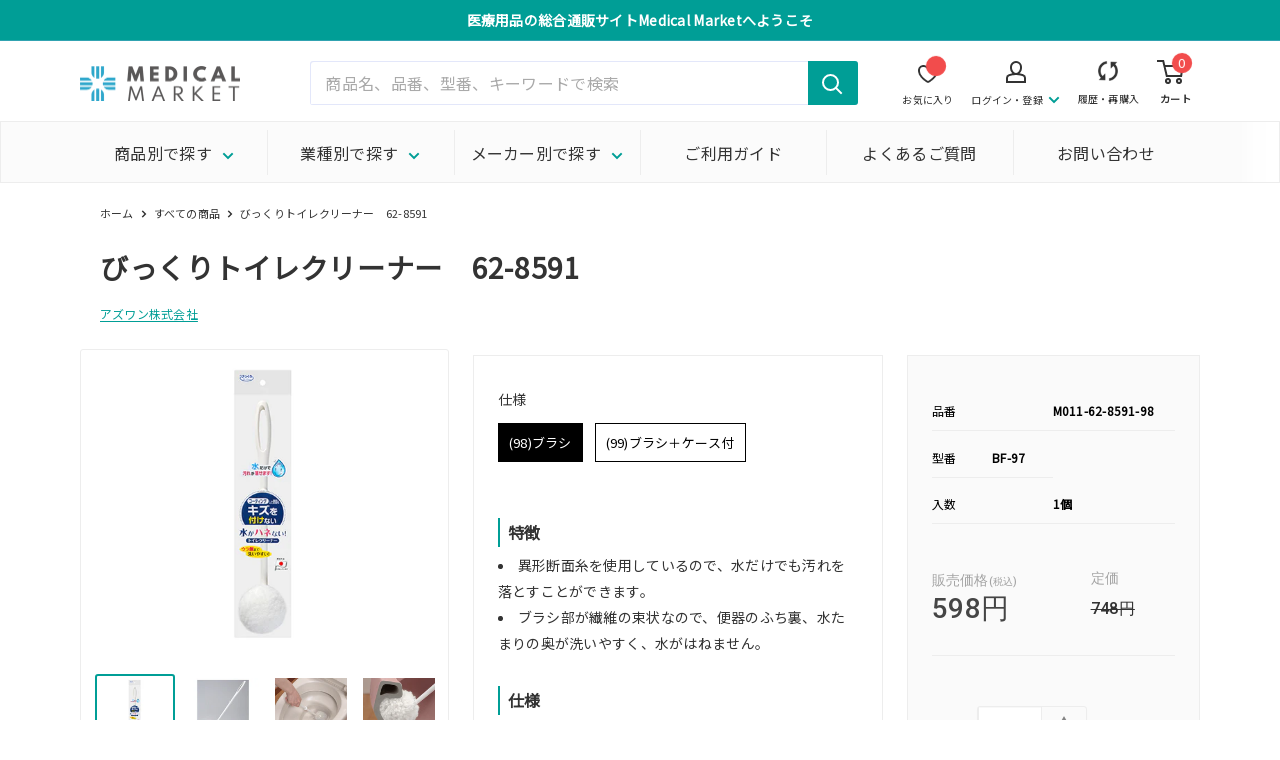

--- FILE ---
content_type: text/html; charset=utf-8
request_url: https://medical-market.jp/products/m011-62-8591
body_size: 99321
content:
<!doctype html>

<html class="no-js" lang="ja">
  <head>
    <script>
      (function(){
        const referrerAtLogin = sessionStorage.getItem('referrer_at_login');
        if(window.location.href == 'https://medical-market.jp/account' && referrerAtLogin != null){
          sessionStorage.removeItem('referrer_at_login');
          window.location.href = referrerAtLogin;
        }
      })();
    </script>    
<!-- starapps_core_start -->
<!-- This code is automatically managed by StarApps Studio -->
<!-- Please contact support@starapps.studio for any help -->
<!-- File location: snippets/starapps-core.liquid -->


    
<!-- starapps_core_end -->

    <meta charset="utf-8">
    <!-- GA所有権確認用 -->
    <meta name="google-site-verification" content="uFYV-vf2dg81raHLcMQ91lUvIG3X21EiM9dluTPtUic" />
    <!-- GA所有権確認用 -->
    <!-- Merchant center所有権確認用 -->
    <meta name="google-site-verification" content="kFQmaIJDIYXlaHEYqXcs-O-amz3uFARCNbXpxMl1wnQ" />
    <!-- Merchant center所有権確認用 -->
    <meta name="viewport" content="width=device-width, initial-scale=1.0, height=device-height, minimum-scale=1.0, maximum-scale=1.0">
    <meta name="theme-color" content="#009e96"><title>びっくりトイレクリーナー | MEDICAL MARKET
</title><meta name="description" content="びっくりトイレクリーナーのページです。メディカルマーケットは、THSが運営する歯科、技工所向けの材料・器具・用品のほか、動物病院、介護施設、一般医院向けの商品を扱う医療用品の通販サイトです。歯ブラシから、グローブ、マスク等の感染予防用品や診療器械・器具まで豊富に取り揃えております。"><link rel="canonical" href="https://medical-market.jp/products/m011-62-8591"><link rel="shortcut icon" href="//medical-market.jp/cdn/shop/files/1_96x96.png?v=1638949765" type="image/png"><link rel="preload" as="style" href="//medical-market.jp/cdn/shop/t/18/assets/theme.css?v=125692696442373551481663297415">
    <link rel="preload" as="script" href="//medical-market.jp/cdn/shop/t/18/assets/theme.js?v=15310294438240683281660796458">
<!--     メタフィールド用CSS -->
    <link rel="preload" as="style" href="//medical-market.jp/cdn/shop/t/18/assets/custom.css?v=150392834722973973831662082845">
    <link rel="stylesheet" href="//medical-market.jp/cdn/shop/t/18/assets/custom.css?v=150392834722973973831662082845">

    <link rel="preload" as="style" href="https://ths-net.com/mm/custom.css">
    <link rel="stylesheet" href="https://ths-net.com/mm/custom.css">
    
    <link rel="preconnect" href="https://cdn.shopify.com">
    <link rel="preconnect" href="https://fonts.shopifycdn.com">
    <link rel="dns-prefetch" href="https://productreviews.shopifycdn.com">
    <link rel="dns-prefetch" href="https://ajax.googleapis.com">
    <link rel="dns-prefetch" href="https://maps.googleapis.com">
    <link rel="dns-prefetch" href="https://maps.gstatic.com">

<!-- Google Tag Manager -->
<script>(function(w,d,s,l,i){w[l]=w[l]||[];w[l].push({'gtm.start':
new Date().getTime(),event:'gtm.js'});var f=d.getElementsByTagName(s)[0],
j=d.createElement(s),dl=l!='dataLayer'?'&l='+l:'';j.async=true;j.src=
'https://www.googletagmanager.com/gtm.js?id='+i+dl;f.parentNode.insertBefore(j,f);
})(window,document,'script','dataLayer','GTM-ND43CCM');</script>
<!-- End Google Tag Manager -->
  
    <meta property="og:type" content="product">
  <meta property="og:title" content="びっくりトイレクリーナー　62-8591"><meta property="og:image" content="http://medical-market.jp/cdn/shop/products/62859198.jpg?v=1652943746">
    <meta property="og:image:secure_url" content="https://medical-market.jp/cdn/shop/products/62859198.jpg?v=1652943746">
    <meta property="og:image:width" content="540">
    <meta property="og:image:height" content="450"><meta property="product:price:amount" content="598">
  <meta property="product:price:currency" content="JPY"><meta property="og:description" content="びっくりトイレクリーナーのページです。メディカルマーケットは、THSが運営する歯科、技工所向けの材料・器具・用品のほか、動物病院、介護施設、一般医院向けの商品を扱う医療用品の通販サイトです。歯ブラシから、グローブ、マスク等の感染予防用品や診療器械・器具まで豊富に取り揃えております。"><meta property="og:url" content="https://medical-market.jp/products/m011-62-8591">
<meta property="og:site_name" content="株式会社ティーエッチエス"><meta name="twitter:card" content="summary"><meta name="twitter:title" content="びっくりトイレクリーナー　62-8591">
  <meta name="twitter:description" content="#98ブラシ特徴
異形断面糸を使用しているので、水だけでも汚れを落とすことができます。
ブラシ部が繊維の束状なので、便器のふち裏、水たまりの奥が洗いやすく、水がはねません。
仕様
柄：ポリプロピレン
毛：ポリエステル
リング：ポリプロピレン
耐熱温度：80度
#99ブラシケース付特徴
異形断面糸を使用しているので、水だけでも汚れを落とすことができます。
ブラシ部が繊維の束状なので、便器のふち裏、水たまりの奥が洗いやすく、水がはねません。
使用後、水がたれないように、ケースの受け皿を持ちやすくしています。
ケースの受け皿は取り外しができ、たまった水が捨てやすいようになっています。
仕様
柄：ポリプロピレン
毛：ポリエステル
リング：ポリプロピレン
ケース：ポリプロピレン
耐熱温度：80度
">
  <meta name="twitter:image" content="https://medical-market.jp/cdn/shop/products/62859198_600x600_crop_center.jpg?v=1652943746">
    <link rel="preload" href="//medical-market.jp/cdn/fonts/barlow/barlow_n6.329f582a81f63f125e63c20a5a80ae9477df68e1.woff2" as="font" type="font/woff2" crossorigin><link rel="preload" href="//medical-market.jp/cdn/fonts/barlow/barlow_n5.a193a1990790eba0cc5cca569d23799830e90f07.woff2" as="font" type="font/woff2" crossorigin><style>
  @font-face {
  font-family: Barlow;
  font-weight: 600;
  font-style: normal;
  font-display: swap;
  src: url("//medical-market.jp/cdn/fonts/barlow/barlow_n6.329f582a81f63f125e63c20a5a80ae9477df68e1.woff2") format("woff2"),
       url("//medical-market.jp/cdn/fonts/barlow/barlow_n6.0163402e36247bcb8b02716880d0b39568412e9e.woff") format("woff");
}

  @font-face {
  font-family: Barlow;
  font-weight: 500;
  font-style: normal;
  font-display: swap;
  src: url("//medical-market.jp/cdn/fonts/barlow/barlow_n5.a193a1990790eba0cc5cca569d23799830e90f07.woff2") format("woff2"),
       url("//medical-market.jp/cdn/fonts/barlow/barlow_n5.ae31c82169b1dc0715609b8cc6a610b917808358.woff") format("woff");
}

@font-face {
  font-family: Barlow;
  font-weight: 600;
  font-style: normal;
  font-display: swap;
  src: url("//medical-market.jp/cdn/fonts/barlow/barlow_n6.329f582a81f63f125e63c20a5a80ae9477df68e1.woff2") format("woff2"),
       url("//medical-market.jp/cdn/fonts/barlow/barlow_n6.0163402e36247bcb8b02716880d0b39568412e9e.woff") format("woff");
}

@font-face {
  font-family: Barlow;
  font-weight: 600;
  font-style: italic;
  font-display: swap;
  src: url("//medical-market.jp/cdn/fonts/barlow/barlow_i6.5a22bd20fb27bad4d7674cc6e666fb9c77d813bb.woff2") format("woff2"),
       url("//medical-market.jp/cdn/fonts/barlow/barlow_i6.1c8787fcb59f3add01a87f21b38c7ef797e3b3a1.woff") format("woff");
}


  @font-face {
  font-family: Barlow;
  font-weight: 700;
  font-style: normal;
  font-display: swap;
  src: url("//medical-market.jp/cdn/fonts/barlow/barlow_n7.691d1d11f150e857dcbc1c10ef03d825bc378d81.woff2") format("woff2"),
       url("//medical-market.jp/cdn/fonts/barlow/barlow_n7.4fdbb1cb7da0e2c2f88492243ffa2b4f91924840.woff") format("woff");
}

  @font-face {
  font-family: Barlow;
  font-weight: 500;
  font-style: italic;
  font-display: swap;
  src: url("//medical-market.jp/cdn/fonts/barlow/barlow_i5.714d58286997b65cd479af615cfa9bb0a117a573.woff2") format("woff2"),
       url("//medical-market.jp/cdn/fonts/barlow/barlow_i5.0120f77e6447d3b5df4bbec8ad8c2d029d87fb21.woff") format("woff");
}

  @font-face {
  font-family: Barlow;
  font-weight: 700;
  font-style: italic;
  font-display: swap;
  src: url("//medical-market.jp/cdn/fonts/barlow/barlow_i7.50e19d6cc2ba5146fa437a5a7443c76d5d730103.woff2") format("woff2"),
       url("//medical-market.jp/cdn/fonts/barlow/barlow_i7.47e9f98f1b094d912e6fd631cc3fe93d9f40964f.woff") format("woff");
}


  :root {
    --default-text-font-size : 15px;
    --base-text-font-size    : 16px;
    --heading-font-family    : 'Noto Sans JP', sans-serif;
    --heading-font-weight    : 600;
    --heading-font-style     : normal;
    --text-font-family       : 'Noto Sans JP', sans-serif;
    --text-font-weight       : 500;
    --text-font-style        : normal;
    --text-font-bolder-weight: 600;
    --text-link-decoration   : underline;

    --text-color               : #333333;
    --text-color-rgb           : 51, 51, 51;
    --heading-color            : #333333;
    --border-color             : #ededed;
    --border-color-rgb         : 237, 237, 237;
    --form-border-color        : #e0e0e0;
    --accent-color             : #009e96;
    --accent-color-rgb         : 0, 158, 150;
    --link-color               : #009e96;
    --link-color-hover         : #00524d;
    --background               : #ffffff;
    --secondary-background     : #ffffff;
    --secondary-background-rgb : 255, 255, 255;
    --accent-background        : rgba(0, 158, 150, 0.08);

    --input-background: #ffffff;

    --error-color       : #ff0000;
    --error-background  : rgba(255, 0, 0, 0.07);
    --success-color     : #00aa00;
    --success-background: rgba(0, 170, 0, 0.11);

    --primary-button-background      : #FACD61;
    --primary-button-background-rgb  : 250, 205, 97;
    --primary-button-text-color      : #000000;
    --secondary-button-background    : #1e2d7d;
    --secondary-button-background-rgb: 30, 45, 125;
    --secondary-button-text-color    : #ffffff;

    --header-background      : #ffffff;
    --header-text-color      : #333333;
    --header-light-text-color: #a3afef;
    --header-border-color    : rgba(163, 175, 239, 0.3);
    --header-accent-color    : #009e96;

    --footer-background-color:    #f3f5f6;
    --footer-heading-text-color:  #1e2d7d;
    --footer-body-text-color:     #677279;
    --footer-body-text-color-rgb: 103, 114, 121;
    --footer-accent-color:        #009e96;
    --footer-accent-color-rgb:    0, 158, 150;
    --footer-border:              none;
    
    --flickity-arrow-color: #bababa;--product-on-sale-accent           : #ee0000;
    --product-on-sale-accent-rgb       : 238, 0, 0;
    --product-on-sale-color            : #ffffff;
    --product-in-stock-color           : #008a00;
    --product-low-stock-color          : #ee0000;
    --product-sold-out-color           : #8a9297;
    --product-custom-label-1-background: #008a00;
    --product-custom-label-1-color     : #ffffff;
    --product-custom-label-2-background: #00a500;
    --product-custom-label-2-color     : #ffffff;
    --product-review-star-color        : #ffbd00;

    --mobile-container-gutter : 20px;
    --desktop-container-gutter: 40px;

    /* Shopify related variables */
    --payment-terms-background-color: #ffffff;
  }
</style>

<script>
  // IE11 does not have support for CSS variables, so we have to polyfill them
  if (!(((window || {}).CSS || {}).supports && window.CSS.supports('(--a: 0)'))) {
    const script = document.createElement('script');
    script.type = 'text/javascript';
    script.src = 'https://cdn.jsdelivr.net/npm/css-vars-ponyfill@2';
    script.onload = function() {
      cssVars({});
    };

    document.getElementsByTagName('head')[0].appendChild(script);
  }
</script>


    
<script>window.performance && window.performance.mark && window.performance.mark('shopify.content_for_header.start');</script><meta name="google-site-verification" content="kFQmaIJDIYXlaHEYqXcs-O-amz3uFARCNbXpxMl1wnQ">
<meta id="shopify-digital-wallet" name="shopify-digital-wallet" content="/59930804411/digital_wallets/dialog">
<link rel="alternate" type="application/json+oembed" href="https://medical-market.jp/products/m011-62-8591.oembed">
<script async="async" src="/checkouts/internal/preloads.js?locale=ja-JP"></script>
<script id="shopify-features" type="application/json">{"accessToken":"ec76a917f2cb36bc8245b1b2187181f2","betas":["rich-media-storefront-analytics"],"domain":"medical-market.jp","predictiveSearch":false,"shopId":59930804411,"locale":"ja"}</script>
<script>var Shopify = Shopify || {};
Shopify.shop = "medical-market-jp.myshopify.com";
Shopify.locale = "ja";
Shopify.currency = {"active":"JPY","rate":"1.0"};
Shopify.country = "JP";
Shopify.theme = {"name":"Warehouse_ver0.4 Hulk 07-03-2022","id":129517191355,"schema_name":"Warehouse","schema_version":"2.3.4","theme_store_id":871,"role":"main"};
Shopify.theme.handle = "null";
Shopify.theme.style = {"id":null,"handle":null};
Shopify.cdnHost = "medical-market.jp/cdn";
Shopify.routes = Shopify.routes || {};
Shopify.routes.root = "/";</script>
<script type="module">!function(o){(o.Shopify=o.Shopify||{}).modules=!0}(window);</script>
<script>!function(o){function n(){var o=[];function n(){o.push(Array.prototype.slice.apply(arguments))}return n.q=o,n}var t=o.Shopify=o.Shopify||{};t.loadFeatures=n(),t.autoloadFeatures=n()}(window);</script>
<script id="shop-js-analytics" type="application/json">{"pageType":"product"}</script>
<script defer="defer" async type="module" src="//medical-market.jp/cdn/shopifycloud/shop-js/modules/v2/client.init-shop-cart-sync_CZKilf07.ja.esm.js"></script>
<script defer="defer" async type="module" src="//medical-market.jp/cdn/shopifycloud/shop-js/modules/v2/chunk.common_rlhnONO2.esm.js"></script>
<script type="module">
  await import("//medical-market.jp/cdn/shopifycloud/shop-js/modules/v2/client.init-shop-cart-sync_CZKilf07.ja.esm.js");
await import("//medical-market.jp/cdn/shopifycloud/shop-js/modules/v2/chunk.common_rlhnONO2.esm.js");

  window.Shopify.SignInWithShop?.initShopCartSync?.({"fedCMEnabled":true,"windoidEnabled":true});

</script>
<script>(function() {
  var isLoaded = false;
  function asyncLoad() {
    if (isLoaded) return;
    isLoaded = true;
    var urls = ["https:\/\/reorder-master.hulkapps.com\/reorderjs\/re-order.js?1664841448\u0026shop=medical-market-jp.myshopify.com","https:\/\/cdn.shopify.com\/s\/files\/1\/0599\/3080\/4411\/t\/7\/assets\/loy_59930804411.js?v=1643001057\u0026shop=medical-market-jp.myshopify.com","\/\/searchserverapi1.com\/widgets\/shopify\/init.js?a=7k6X7O9O2X\u0026shop=medical-market-jp.myshopify.com"];
    for (var i = 0; i < urls.length; i++) {
      var s = document.createElement('script');
      s.type = 'text/javascript';
      s.async = true;
      s.src = urls[i];
      var x = document.getElementsByTagName('script')[0];
      x.parentNode.insertBefore(s, x);
    }
  };
  if(window.attachEvent) {
    window.attachEvent('onload', asyncLoad);
  } else {
    window.addEventListener('load', asyncLoad, false);
  }
})();</script>
<script id="__st">var __st={"a":59930804411,"offset":32400,"reqid":"1a584201-d1a2-49da-9f13-d1abbea2a93b-1768989450","pageurl":"medical-market.jp\/products\/m011-62-8591","u":"f0e990077fb4","p":"product","rtyp":"product","rid":7325164372155};</script>
<script>window.ShopifyPaypalV4VisibilityTracking = true;</script>
<script id="form-persister">!function(){'use strict';const t='contact',e='new_comment',n=[[t,t],['blogs',e],['comments',e],[t,'customer']],o='password',r='form_key',c=['recaptcha-v3-token','g-recaptcha-response','h-captcha-response',o],s=()=>{try{return window.sessionStorage}catch{return}},i='__shopify_v',u=t=>t.elements[r],a=function(){const t=[...n].map((([t,e])=>`form[action*='/${t}']:not([data-nocaptcha='true']) input[name='form_type'][value='${e}']`)).join(',');var e;return e=t,()=>e?[...document.querySelectorAll(e)].map((t=>t.form)):[]}();function m(t){const e=u(t);a().includes(t)&&(!e||!e.value)&&function(t){try{if(!s())return;!function(t){const e=s();if(!e)return;const n=u(t);if(!n)return;const o=n.value;o&&e.removeItem(o)}(t);const e=Array.from(Array(32),(()=>Math.random().toString(36)[2])).join('');!function(t,e){u(t)||t.append(Object.assign(document.createElement('input'),{type:'hidden',name:r})),t.elements[r].value=e}(t,e),function(t,e){const n=s();if(!n)return;const r=[...t.querySelectorAll(`input[type='${o}']`)].map((({name:t})=>t)),u=[...c,...r],a={};for(const[o,c]of new FormData(t).entries())u.includes(o)||(a[o]=c);n.setItem(e,JSON.stringify({[i]:1,action:t.action,data:a}))}(t,e)}catch(e){console.error('failed to persist form',e)}}(t)}const f=t=>{if('true'===t.dataset.persistBound)return;const e=function(t,e){const n=function(t){return'function'==typeof t.submit?t.submit:HTMLFormElement.prototype.submit}(t).bind(t);return function(){let t;return()=>{t||(t=!0,(()=>{try{e(),n()}catch(t){(t=>{console.error('form submit failed',t)})(t)}})(),setTimeout((()=>t=!1),250))}}()}(t,(()=>{m(t)}));!function(t,e){if('function'==typeof t.submit&&'function'==typeof e)try{t.submit=e}catch{}}(t,e),t.addEventListener('submit',(t=>{t.preventDefault(),e()})),t.dataset.persistBound='true'};!function(){function t(t){const e=(t=>{const e=t.target;return e instanceof HTMLFormElement?e:e&&e.form})(t);e&&m(e)}document.addEventListener('submit',t),document.addEventListener('DOMContentLoaded',(()=>{const e=a();for(const t of e)f(t);var n;n=document.body,new window.MutationObserver((t=>{for(const e of t)if('childList'===e.type&&e.addedNodes.length)for(const t of e.addedNodes)1===t.nodeType&&'FORM'===t.tagName&&a().includes(t)&&f(t)})).observe(n,{childList:!0,subtree:!0,attributes:!1}),document.removeEventListener('submit',t)}))}()}();</script>
<script integrity="sha256-4kQ18oKyAcykRKYeNunJcIwy7WH5gtpwJnB7kiuLZ1E=" data-source-attribution="shopify.loadfeatures" defer="defer" src="//medical-market.jp/cdn/shopifycloud/storefront/assets/storefront/load_feature-a0a9edcb.js" crossorigin="anonymous"></script>
<script data-source-attribution="shopify.dynamic_checkout.dynamic.init">var Shopify=Shopify||{};Shopify.PaymentButton=Shopify.PaymentButton||{isStorefrontPortableWallets:!0,init:function(){window.Shopify.PaymentButton.init=function(){};var t=document.createElement("script");t.src="https://medical-market.jp/cdn/shopifycloud/portable-wallets/latest/portable-wallets.ja.js",t.type="module",document.head.appendChild(t)}};
</script>
<script data-source-attribution="shopify.dynamic_checkout.buyer_consent">
  function portableWalletsHideBuyerConsent(e){var t=document.getElementById("shopify-buyer-consent"),n=document.getElementById("shopify-subscription-policy-button");t&&n&&(t.classList.add("hidden"),t.setAttribute("aria-hidden","true"),n.removeEventListener("click",e))}function portableWalletsShowBuyerConsent(e){var t=document.getElementById("shopify-buyer-consent"),n=document.getElementById("shopify-subscription-policy-button");t&&n&&(t.classList.remove("hidden"),t.removeAttribute("aria-hidden"),n.addEventListener("click",e))}window.Shopify?.PaymentButton&&(window.Shopify.PaymentButton.hideBuyerConsent=portableWalletsHideBuyerConsent,window.Shopify.PaymentButton.showBuyerConsent=portableWalletsShowBuyerConsent);
</script>
<script data-source-attribution="shopify.dynamic_checkout.cart.bootstrap">document.addEventListener("DOMContentLoaded",(function(){function t(){return document.querySelector("shopify-accelerated-checkout-cart, shopify-accelerated-checkout")}if(t())Shopify.PaymentButton.init();else{new MutationObserver((function(e,n){t()&&(Shopify.PaymentButton.init(),n.disconnect())})).observe(document.body,{childList:!0,subtree:!0})}}));
</script>

<script>window.performance && window.performance.mark && window.performance.mark('shopify.content_for_header.end');</script>

    <link rel="stylesheet" href="//medical-market.jp/cdn/shop/t/18/assets/theme.css?v=125692696442373551481663297415">

    
  <script type="application/ld+json">
  {
    "@context": "http://schema.org",
    "@type": "Product",
    "offers": [{
          "@type": "Offer",
          "name": "(98)ブラシ",
          "availability":"https://schema.org/InStock",
          "price": 598.0,
          "priceCurrency": "JPY",
          "priceValidUntil": "2026-01-31","sku": "M011-62-8591-98","url": "/products/m011-62-8591?variant=42449496637627"
        },
{
          "@type": "Offer",
          "name": "(99)ブラシ＋ケース付",
          "availability":"https://schema.org/InStock",
          "price": 880.0,
          "priceCurrency": "JPY",
          "priceValidUntil": "2026-01-31","sku": "M011-62-8591-99","url": "/products/m011-62-8591?variant=42449496670395"
        }
],
      "gtin13": "4973381228584",
      "productId": "4973381228584",
    "brand": {
      "name": "アズワン株式会社"
    },
    "name": "びっくりトイレクリーナー　62-8591",
    "description": "#98ブラシ特徴\n異形断面糸を使用しているので、水だけでも汚れを落とすことができます。\nブラシ部が繊維の束状なので、便器のふち裏、水たまりの奥が洗いやすく、水がはねません。\n仕様\n柄：ポリプロピレン\n毛：ポリエステル\nリング：ポリプロピレン\n耐熱温度：80度\n#99ブラシケース付特徴\n異形断面糸を使用しているので、水だけでも汚れを落とすことができます。\nブラシ部が繊維の束状なので、便器のふち裏、水たまりの奥が洗いやすく、水がはねません。\n使用後、水がたれないように、ケースの受け皿を持ちやすくしています。\nケースの受け皿は取り外しができ、たまった水が捨てやすいようになっています。\n仕様\n柄：ポリプロピレン\n毛：ポリエステル\nリング：ポリプロピレン\nケース：ポリプロピレン\n耐熱温度：80度\n",
    "category": "トイレ用品",
    "url": "/products/m011-62-8591",
    "sku": "M011-62-8591-98",
    "image": {
      "@type": "ImageObject",
      "url": "https://medical-market.jp/cdn/shop/products/62859198_1024x.jpg?v=1652943746",
      "image": "https://medical-market.jp/cdn/shop/products/62859198_1024x.jpg?v=1652943746",
      "name": "びっくりトイレクリーナー　62-8591\/ブラシ",
      "width": "1024",
      "height": "1024"
    }
  }
  </script>



  <script type="application/ld+json">
  {
    "@context": "http://schema.org",
    "@type": "BreadcrumbList",
  "itemListElement": [{
      "@type": "ListItem",
      "position": 1,
      "name": "ホーム",
      "item": "https://medical-market.jp"
    },{
          "@type": "ListItem",
          "position": 2,
          "name": "びっくりトイレクリーナー　62-8591",
          "item": "https://medical-market.jp/products/m011-62-8591"
        }]
  }
  </script>


    <script>
      // This allows to expose several variables to the global scope, to be used in scripts
      window.theme = {
        pageType: "product",
        cartCount: 0,
        moneyFormat: "{{amount_no_decimals}}円",
        moneyWithCurrencyFormat: "{{amount_no_decimals}}円 \u003cspan style=\"font-size:13px\"\u003e(税込)\u003c\/span\u003e",
        currencyCodeEnabled: false,
        showDiscount: false,
        discountMode: "saving",
        searchMode: "product,article",
        searchUnavailableProducts: "last",
        cartType: "page"
      };

      window.routes = {
        rootUrl: "\/",
        rootUrlWithoutSlash: '',
        cartUrl: "\/cart",
        cartAddUrl: "\/cart\/add",
        cartChangeUrl: "\/cart\/change",
        searchUrl: "\/search",
        productRecommendationsUrl: "\/recommendations\/products"
      };

      window.languages = {
        productRegularPrice: "定価",
        productSalePrice: "販売価格",
        collectionOnSaleLabel: "{{savings}}セーブ",
        productFormUnavailable: "利用できません",
        productFormAddToCart: "カートに追加",
        productFormSoldOut: "販売終了",
        productAdded: "カートに追加されました",
        productAddedShort: "追加されました",
        shippingEstimatorNoResults: "住所への配送が見つかりませんでした。",
        shippingEstimatorOneResult: "住所には1つの配送料金があります：",
        shippingEstimatorMultipleResults: "住所には{{count}}の送料があります：",
        shippingEstimatorErrors: "いくつかのエラーがあります："
      };

      window.lazySizesConfig = {
        loadHidden: false,
        hFac: 0.8,
        expFactor: 3,
        customMedia: {
          '--phone': '(max-width: 640px)',
          '--tablet': '(min-width: 641px) and (max-width: 1023px)',
          '--lap': '(min-width: 1024px)'
        }
      };

      document.documentElement.className = document.documentElement.className.replace('no-js', 'js');
    </script><script src="//medical-market.jp/cdn/shop/t/18/assets/theme.js?v=15310294438240683281660796458" defer></script>
    <script src="//medical-market.jp/cdn/shop/t/18/assets/custom.js?v=163885494552110842681660796443" defer></script><script>
        (function () {
          window.onpageshow = function() {
            // We force re-freshing the cart content onpageshow, as most browsers will serve a cache copy when hitting the
            // back button, which cause staled data
            document.documentElement.dispatchEvent(new CustomEvent('cart:refresh', {
              bubbles: true,
              detail: {scrollToTop: false}
            }));
          };
        })();
      </script><link href="https://use.fontawesome.com/releases/v5.15.1/css/all.css" rel="stylesheet">

    <link rel="preconnect" href="https://fonts.googleapis.com">
    <link rel="preconnect" href="https://fonts.gstatic.com" crossorigin>
    <link href="https://fonts.googleapis.com/css2?family=Noto+Sans+JP&display=swap" rel="stylesheet">
    <link href="https://fonts.googleapis.com/css2?family=Roboto:wght@700&display=swap" rel="stylesheet">
    <link href="https://fonts.googleapis.com/css?family=Material+Icons|Material+Icons+Outlined|Material+Icons+Round|Material+Icons+Sharp|Material+Icons+Two+Tone|Material+Symbols+Outlined" rel="stylesheet">
<link href='https://fonts.googleapis.com/css?family=Lato:300,400,700,900|Manjari:400,700|Nunito:300,400,600,700,800|Roboto:300,400,500,700,900&display=swap' rel='stylesheet'>
                                   <link rel='stylesheet' href='https://reorder-master.hulkapps.com/css/re-order.css?v=2022-06-28 10:02:23'>
    <script src="https://code.jquery.com/jquery-3.4.1.min.js" integrity="sha256-CSXorXvZcTkaix6Yvo6HppcZGetbYMGWSFlBw8HfCJo=" crossorigin="anonymous"></script>
<script type="text/javascript">
  window.Rivo = window.Rivo || {};
  window.Rivo.common = window.Rivo.common || {};
  window.Rivo.common.shop = {
    permanent_domain: 'medical-market-jp.myshopify.com',
    currency: "JPY",
    money_format: "{{amount_no_decimals}}円",
    id: 59930804411
  };
  

  window.Rivo.common.template = 'product';
  window.Rivo.common.cart = {};
  window.Rivo.global_config = {"asset_urls":{"loy":{"api_js":"https:\/\/cdn.shopify.com\/s\/files\/1\/0194\/1736\/6592\/t\/1\/assets\/ba_rivo_api.js?v=1764090844","lp_js":"https:\/\/cdn.shopify.com\/s\/files\/1\/0194\/1736\/6592\/t\/1\/assets\/ba_rivo_lp.js?v=1764090843","lp_css":"https:\/\/cdn.shopify.com\/s\/files\/1\/0194\/1736\/6592\/t\/1\/assets\/ba_rivo_lp.css?v=1763487440","profile_js":"https:\/\/cdn.shopify.com\/s\/files\/1\/0194\/1736\/6592\/t\/1\/assets\/ba_rivo_profile.js?v=1764090842","profile_css":"https:\/\/cdn.shopify.com\/s\/files\/1\/0194\/1736\/6592\/t\/1\/assets\/ba_rivo_profile.css?v=1765147386","init_js":"https:\/\/cdn.shopify.com\/s\/files\/1\/0194\/1736\/6592\/t\/1\/assets\/ba_loy_init.js?v=1764090841","referrals_js":"https:\/\/cdn.shopify.com\/s\/files\/1\/0194\/1736\/6592\/t\/1\/assets\/ba_loy_referrals.js?v=1764090845","referrals_css":"https:\/\/cdn.shopify.com\/s\/files\/1\/0194\/1736\/6592\/t\/1\/assets\/ba_loy_referrals.css?v=1700287043","widget_js":"https:\/\/cdn.shopify.com\/s\/files\/1\/0037\/2110\/1430\/t\/963\/assets\/ba_loy_widget.js?v=1728252181","widget_css":"https:\/\/cdn.shopify.com\/s\/files\/1\/0194\/1736\/6592\/t\/1\/assets\/ba_loy_widget.css?v=1692840875","page_init_js":"https:\/\/cdn.shopify.com\/s\/files\/1\/0194\/1736\/6592\/t\/1\/assets\/ba_loy_page_init.js?v=1711433130","page_widget_js":"https:\/\/cdn.shopify.com\/s\/files\/1\/0194\/1736\/6592\/t\/1\/assets\/ba_loy_page_widget.js?v=1711432435","page_widget_css":"https:\/\/cdn.shopify.com\/s\/files\/1\/0194\/1736\/6592\/t\/1\/assets\/ba_loy_page.css?v=1693059047","page_preview_js":null,"app_proxy_applications_js":"https:\/\/cdn.shopify.com\/s\/files\/1\/0194\/1736\/6592\/t\/1\/assets\/app_proxy_application.js?v=1708835151"},"forms":{"init_js":"https:\/\/cdn.shopify.com\/s\/files\/1\/0194\/1736\/6592\/t\/1\/assets\/ba_forms_init.js?v=1711433134","widget_js":"https:\/\/cdn.shopify.com\/s\/files\/1\/0194\/1736\/6592\/t\/1\/assets\/ba_forms_widget.js?v=1711433135","forms_css":"https:\/\/cdn.shopify.com\/s\/files\/1\/0194\/1736\/6592\/t\/1\/assets\/ba_forms.css?v=1691714518"},"global":{"helper_js":"https:\/\/cdn.shopify.com\/s\/files\/1\/0194\/1736\/6592\/t\/1\/assets\/ba_tracking.js?v=1764090840"}},"proxy_paths":{"loy":"\/apps\/ba-loy","app_metrics":"\/apps\/ba-loy\/app_metrics"},"aat":["loy"],"pv":false,"sts":false,"bam":true,"batc":true,"fetch_url_to_string":false,"base_money_format":"{{amount_no_decimals}}円","online_store_version":2,"loy_js_api_enabled":false,"hide_console_ad":false,"shopify_markets_enabled":false,"google_client_id":"105612801293-i27f7uh4jfd7tajl14hqbqlvd6dr5psc.apps.googleusercontent.com","multipass_v_token":false,"clear_latest_order_cache":false,"shop":{"id":59930804411,"name":"株式会社ティーエッチエス","domain":"medical-market.jp"},"theme_extension_local_assets":false};

  
    if (window.Rivo.common.template == 'product'){
      window.Rivo.common.product = {
        id: 7325164372155, price: 59800, handle: "m011-62-8591", tags: null,
        available: true, title: "びっくりトイレクリーナー　62-8591", variants: [{"id":42449496637627,"title":"(98)ブラシ","option1":"(98)ブラシ","option2":null,"option3":null,"sku":"M011-62-8591-98","requires_shipping":true,"taxable":false,"featured_image":{"id":32983387144379,"product_id":7325164372155,"position":1,"created_at":"2022-05-19T16:02:26+09:00","updated_at":"2022-05-19T16:02:26+09:00","alt":"びっくりトイレクリーナー　62-8591\/ブラシ","width":540,"height":450,"src":"\/\/medical-market.jp\/cdn\/shop\/products\/62859198.jpg?v=1652943746","variant_ids":[42449496637627]},"available":true,"name":"びっくりトイレクリーナー　62-8591 - (98)ブラシ","public_title":"(98)ブラシ","options":["(98)ブラシ"],"price":59800,"weight":1,"compare_at_price":74800,"inventory_management":null,"barcode":"4973381228584","featured_media":{"alt":"びっくりトイレクリーナー　62-8591\/ブラシ","id":25306945487035,"position":1,"preview_image":{"aspect_ratio":1.2,"height":450,"width":540,"src":"\/\/medical-market.jp\/cdn\/shop\/products\/62859198.jpg?v=1652943746"}},"requires_selling_plan":false,"selling_plan_allocations":[]},{"id":42449496670395,"title":"(99)ブラシ＋ケース付","option1":"(99)ブラシ＋ケース付","option2":null,"option3":null,"sku":"M011-62-8591-99","requires_shipping":true,"taxable":false,"featured_image":{"id":32983387275451,"product_id":7325164372155,"position":5,"created_at":"2022-05-19T16:02:26+09:00","updated_at":"2022-05-19T16:02:26+09:00","alt":"びっくりトイレクリーナー　62-8591\/ブラシ＋ケース付","width":540,"height":450,"src":"\/\/medical-market.jp\/cdn\/shop\/products\/62859199.jpg?v=1652943746","variant_ids":[42449496670395]},"available":true,"name":"びっくりトイレクリーナー　62-8591 - (99)ブラシ＋ケース付","public_title":"(99)ブラシ＋ケース付","options":["(99)ブラシ＋ケース付"],"price":88000,"weight":1,"compare_at_price":110000,"inventory_management":null,"barcode":"4973381222445","featured_media":{"alt":"びっくりトイレクリーナー　62-8591\/ブラシ＋ケース付","id":25306945618107,"position":5,"preview_image":{"aspect_ratio":1.2,"height":450,"width":540,"src":"\/\/medical-market.jp\/cdn\/shop\/products\/62859199.jpg?v=1652943746"}},"requires_selling_plan":false,"selling_plan_allocations":[]}]
      };
    }
  

    window.Rivo.loy_config = {"brand_theme_settings":{"enabled":true,"button_bg":"#009e96","header_bg":"#009e96","desc_color":"#737376","icon_color":"#3a3a3a","link_color":"#009e96","visibility":"both","cards_shape":"rounded","hide_widget":false,"launcher_bg":"#009e96","mobile_icon":"star","mobile_text":"クーポン獲得","title_color":"#212b36","banner_image":"","desktop_icon":"star","desktop_text":"クーポン獲得","inputs_shape":"rounded","primary_font":null,"buttons_shape":"rounded","mobile_layout":"text_only","primary_color":"#2932fc","desktop_layout":"text_only","launcher_shape":"circle","secondary_font":null,"container_shape":"rounded","mobile_placement":"left","button_text_color":"#fff","desktop_placement":"right","header_text_color":"#fff","powered_by_hidden":true,"launcher_text_color":"#ffffff","mobile_side_spacing":7,"desktop_side_spacing":5,"panel_order_settings":{"vip":3,"points":1,"referrals":2},"visibility_condition":"","mobile_bottom_spacing":7,"desktop_bottom_spacing":5,"hide_widget_permanently":false,"widget_icon_preview_url":"","hide_widget_launcher_on_mobile":false,"widget_banner_image_preview_url":""},"launcher_style_settings":{"enabled":true,"button_bg":"#009e96","header_bg":"#009e96","desc_color":"#737376","icon_color":"#3a3a3a","link_color":"#009e96","visibility":"both","cards_shape":"rounded","hide_widget":false,"launcher_bg":"#009e96","mobile_icon":"star","mobile_text":"クーポン獲得","title_color":"#212b36","banner_image":"","desktop_icon":"star","desktop_text":"クーポン獲得","inputs_shape":"rounded","primary_font":null,"buttons_shape":"rounded","mobile_layout":"text_only","primary_color":"#2932fc","desktop_layout":"text_only","launcher_shape":"circle","secondary_font":null,"container_shape":"rounded","mobile_placement":"left","button_text_color":"#fff","desktop_placement":"right","header_text_color":"#fff","powered_by_hidden":true,"launcher_text_color":"#ffffff","mobile_side_spacing":7,"desktop_side_spacing":5,"panel_order_settings":{"vip":3,"points":1,"referrals":2},"visibility_condition":"","mobile_bottom_spacing":7,"desktop_bottom_spacing":5,"hide_widget_permanently":false,"widget_icon_preview_url":"","hide_widget_launcher_on_mobile":false,"widget_banner_image_preview_url":""},"points_program_enabled":false,"referral_program_enabled":false,"membership_program_enabled":false,"vip_program_enabled":false,"vip_program_tier_type":"points_earned","vip_program_period":"lifetime","floating_widget_settings":{"enabled":true,"button_bg":"#009e96","header_bg":"#009e96","desc_color":"#737376","icon_color":"#3a3a3a","link_color":"#009e96","visibility":"both","cards_shape":"rounded","hide_widget":false,"launcher_bg":"#009e96","mobile_icon":"star","mobile_text":"クーポン獲得","title_color":"#212b36","banner_image":"","desktop_icon":"star","desktop_text":"クーポン獲得","inputs_shape":"rounded","primary_font":null,"buttons_shape":"rounded","mobile_layout":"text_only","primary_color":"#2932fc","desktop_layout":"text_only","launcher_shape":"circle","secondary_font":null,"container_shape":"rounded","mobile_placement":"left","button_text_color":"#fff","desktop_placement":"right","header_text_color":"#fff","powered_by_hidden":true,"launcher_text_color":"#ffffff","mobile_side_spacing":7,"desktop_side_spacing":5,"panel_order_settings":{},"visibility_condition":"","mobile_bottom_spacing":7,"desktop_bottom_spacing":5,"hide_widget_permanently":false,"widget_icon_preview_url":"","hide_widget_launcher_on_mobile":false,"widget_banner_image_preview_url":"","desktop_launcher_icon":null,"mobile_launcher_icon":null},"widget_custom_icons":{"brand_icon":null,"rewards":null,"ways_to_earn":null,"ways_to_redeem":null},"widget_css":"#baLoySectionWrapper .ba-loy-bg-color {\n  background: linear-gradient(125deg, hsla(177,100%,31%,1), hsla(177,100%,15%,1));\n}\n\n#baLoySectionWrapper .section-panel-wrapper {\n  box-shadow:rgba(0, 0, 0, 0.1) 0px 4px 15px 0px, rgba(0, 0, 0, 0.1) 0px 1px 2px 0px, #009e96 0px 2px 0px 0px inset;\n}\n\n\n\n\n.header-main, .header-secondary, .points-expiry-desc {\n\tcolor: #fff !important;\n}\n.main-default a.sign-in{\n  color: #009e96 !important;\n}\n\n.section-table-piece-detail-items .li-img path {\n  fill: #3a3a3a;\n}\n\n.buttons-icons-detail-image .li-img {\n  fill: #3a3a3a;\n}\n\n#baLoySectionWrapper .loy-button-main{\n    background: #009e96;\n    color: #fff;\n}\n\n  #baLoySectionWrapper .loy-button-main{\n    color: #fff;\n  }\n\n  #baLoySectionWrapper .main-default, #baLoySectionWrapper div.panel-section .head-title,#baLoySectionWrapper body {\n    color: #212b36;\n  }\n\n  #baLoySectionWrapper .section-panel-wrapper .panel-desc, #baLoySectionWrapper .main-default.sign-in-text{\n    color: #737376;\n  }\n\n  #launcher-wrapper{\n    background: #009e96;\n  }\n\n#baLoySectionWrapper div.section-bottom{\n  display:none;\n}\n\n.ba-loy-namespace .ba-loy-messenger-frame, #launcher-wrapper{\n  right: 5px;\n  left: auto;\n}\n.ba-loy-namespace .ba-loy-messenger-frame {\n  bottom: 75px;\n}\n#launcher-wrapper{\n  bottom: 5px;\n}\n\n.launcher-text{\n  color: #ffffff !important;\n}\n\n#launcher-wrapper .launcher-desktop { display: block; }\n#launcher-wrapper .launcher-mobile  { display: none;  }\n\n@media (max-device-width: 851px) and (orientation: landscape), (max-width: 500px) {\n  .ba-loy-namespace .ba-loy-messenger-frame{\n    height: 100%;\n    min-height: 100%;\n    bottom: 0;\n    right: 0;\n    left: 0;\n    top: 0;\n    width: 100%;\n    border-radius: 0 !important;\n  }\n  #launcher-wrapper.up{\n    display: none;\n  }\n  #launcher-wrapper{\n    left: 7px;\n    right: auto;\n    bottom: 7px;\n  }\n  #launcher-wrapper .launcher-desktop { display: none;  }\n  #launcher-wrapper .launcher-mobile  { display: block; }\n}\n\n\n\n.ba-loy-circle{border-radius: 30px !important;}\n.ba-loy-rounded{border-radius: 10px !important;}\n.ba-loy-square{border-radius: 0px !important;}\n","domain_name":"loyalty.rivo.io","font_settings":{},"translations":{"vip_perks":"特典","vip_tiers":"VIP層","general_by":"by","vip_reward":"VIP報酬","vip_status":"VIPステータス","general_day":"日付","social_like":"いいね","social_share":"Shareする","vip_benefits":"メリット","general_error":"何か問題が発生したようです。すぐに再試行してください。","general_month":"月","general_point":"ポイント","general_spend":"ポイントが付与されます","general_spent":"Spent","social_follow":"フォローする","tos_expiry_at":"特典の有効期限は{{expiry_date}}です。","vip_tier_desc":"限定特典を得ることができます。","general_credit":"Credit","general_points":"ポイント","general_redeem":"値引き","general_reward":"ポイント","vip_tier_spend":"Spend {{amount}}","general_credits":"Credits","general_go_back":"戻る","general_pending":"Pending","general_rewards":"所有クーポンコード","general_sign_in":"ログイン","general_sign_up":"会員登録する","referrals_title":"ポイント獲得プログラム","review_complete":"Post a product review","survey_complete":"Complete a Survey","general_approved":"Approved","general_share_on":"シェアする","general_you_have":"あなたが持っている","tos_free_product":"特典は{{商品名}}にのみ適用されます。","acct_creation_btn":"会員登録してポイントを貯める","general_cancelled":"Cancelled","general_edit_date":"日付を編集する","general_save_date":"保存する","general_show_more":"Show more","general_signed_up":"signed up","member_point_desc":"Earn points and turn these into rewards!","referral_complete":"お友達を紹介する","tos_expiry_months":"有効期限は{{expiry_months}}引き換えの1ヶ月後です。","vip_tier_achieved":"アンロック{{tier_name}}済み","vip_tier_added_to":"{{tier_name}}に追加されました。","acct_creation_desc":"Get rewarded for being an awesome customer","general_apply_code":"コードを適用する","general_share_link":"Share your Personal Link","referrals_email_to":"宛","vip_achieved_until":"まで達成","vip_tier_to_unlock":"ロックされていません","visitor_point_desc":"ポイントを貯めて、特典に変えましょう！","acct_creation_title":"会員登録して特典を獲得する","general_reward_show":"見る","member_header_title":"{points}","member_point_header":"Points","referrals_completed":"今までに紹介された","vip_tier_dropped_to":"Fell to {{tier_name}}","vip_tier_on_highest":"やったね！最高ランクになったね🎉。","general_balance_text":"store credit","general_past_rewards":"過去に使用されたクーポンコード","general_product_page":"商品ページ","general_ways_to_earn":"ポイントの取得方法","general_your_rewards":"現在お持ちのクーポンコード","referrals_email_send":"メールを送る","referrals_get_reward":"あなたの","referrals_share_link":"このリンクをお友達にシェアして、報酬を受け取ってください。","social_facebook_like":"Facebookの「いいね！」ページ","social_tiktok_follow":"Follow on TikTok","social_twitter_share":"Share link on Twitter","tos_min_order_amount":"{{min_order_amount}}を超えるすべての注文に適用されます。","vip_tier_earn_points":" {{points}} ポイントたまっています","vip_tier_retained_to":"Kept {{tier_name}}","vip_tier_vip_history":"VIPの歴史","visitor_header_title":"ポイントプログラム","visitor_point_header":"ポイント獲得方法","acct_creation_sign_in":"既に会員登録済みですか？","general_cancel_points":"Points canceled","general_no_points_yet":"ポイントをまだ持っていません","general_refund_points":"ポイントの払い戻し","general_sms_subscribe":"Subscribe to SMS","member_header_caption":"お客様の保有ポイント","social_facebook_share":"Facebookでリンクを共有する","social_twitter_follow":"Twiiterをフォローする","vip_reward_earned_via":"{{vip_tier_name}}階層を経由して獲得する。","vip_you_have_achieved":"You've achieved","wallet_pass_subscribe":"Add Wallet Pass","general_cancel_credits":"Credits canceled","general_no_rewards_yet":"特典はまだありません","general_place_an_order":"商品を購入する","general_points_expired":"Points expired","general_refund_credits":"Credits refunded","general_upload_receipt":"Submit a Receipt","general_ways_to_redeem":"クーポンに引き換える","referrals_claim_reward":"ギフトの請求","referrals_code_invalid":"This referral code is invalid","referrals_email_invite":"メールで友達を紹介する","referrals_visitor_desc":"お友達を紹介して、そのお友達が商品を購入すると、お二人とも報酬を受け取ることができます。","review_complete_points":"{{points_amount}} Points for every review posted","tos_min_order_quantity":"Minimum {{min_order_quantity}} items required in cart.","visitor_header_caption":"今すぐ会員登録して特典を獲得しましょう","general_birthday_reward":"ポイントでお祝いする","general_challenge_photo":"Submit a Challenge Photo","general_credits_expired":"Credits expired","general_discount_amount":" {{discount_amount}} オフポイント","general_email_subscribe":"Subscribe to Emails","general_expiration_date":"Expiration Date","general_no_activity_yet":"No activity yet","general_placed_an_order":"注文された注文","general_points_activity":"ポイント履歴","general_share_via_email":"メールでシェアする","general_upcoming_reward":"獲得予定ポイント","general_you_have_points":"You have {{points}} points","membership_order_placed":"Credits earned from placing an order","referrals_email_message":"メッセージ","referrals_invalid_email":"有効なメールアドレスを入力してください","referrals_referral_code":"共有するあなたの紹介リンク","social_instagram_follow":"インスタグラムをフォローする","tos_apply_to_collection":"特定のコレクションに含まれる製品に限ります。","tos_max_shipping_amount":"最大配送量{{max_shipping_amount}}を指定します。","vip_tier_no_vip_history":"VIP会員の履歴はまだありません","general_enter_valid_date":"有効な日付を入力してください","general_points_for_every":"ポイントごとに","general_uploaded_receipt":"Submitted a Receipt","general_vip_tier_upgrade":"VIP Tier Upgrade Points","referral_complete_points":"{{points_amount}} 人紹介が完了するごとにポイントが付与されます","referrals_call_to_action":"友達を紹介すると報酬がもらえます！","referrals_claimed_reward":"あなたの","referrals_create_account":"アカウントを作成する","referrals_status_blocked":"ブロック","referrals_status_pending":"未完了","referrals_your_referrals":"お客様からのご紹介","general_click_to_see_more":"View My Rewards Account","general_product_purchased":"Product Purchased","general_redeemed_a_reward":"特典の引き換え","general_use_discount_code":"次回のご注文の際に、この割引コードをご利用ください。","gift_card_sync_past_tense":"Gift card sync","referrals_already_visited":"Already visited this page","referrals_general_invalid":"Sorry, looks like this referral is invalid","referrals_referred_reward":"獲得","referrals_referrer_reward":"獲得","general_celebrate_birthday":"誕生日を祝う","general_how_to_earn_points":"ポイントを貯めるにはどうしたらいいですか？","loyalty_page_rewards_title":"Rewards","referrals_no_referrals_yet":"紹介はまだありません","referrals_progran_disabled":"This referral program is disabled","referrals_status_completed":"未完了","review_complete_past_tense":"Posted a product review","survey_complete_past_tense":"Completed a Survey","general_add_product_to_cart":"商品をカートに追加する","general_balance_text_plural":"Credits","general_fallback_first_name":"there","general_not_enough_earnings":"Not enough earnings to redeem","general_were_awarded_points":"were awarded points","activity_table_header_status":"Status","general_manual_points_adjust":"マニュアルポイント調整","referral_complete_past_tense":"お友達の紹介が完了しました","referrals_similar_ip_invalid":"We are unable to process referrals within the same IP address","store_credit_sync_past_tense":"Store credit sync","vip_tier_orders_placed_count":"Place {{amount}} Orders","general_activate_store_credit":"Activate Store Credit","general_celebrate_anniversary":"Celebrate Loyalty Anniversary","general_punch_card_checkpoint":"Punch Card Checkpoint","general_redeemed_store_credit":"Redeemed Store Credit","loyalty_page_rewards_subtitle":"You have the following rewards ready to use","checkout_ui_redeem_points_desc":"You have {{points}} points! Redeem for discounts on this order.","general_discount_amount_coupon":"{{discount_amount}} 円オフクーポン","general_have_not_earned_points":"まだポイントを獲得していません","membership_page_benefits_title":"Membership Benefits","referrals_email_to_placeholder":"カンマで区切られた電子メールのリストを追加する","referrals_name_must_be_present":"Please enter your first name","account_ui_loyalty_status_title":"Welcome, {{first_name}}! You have {{balance}} points","checkout_ui_redeem_points_login":"Log in","checkout_ui_redeem_points_title":"Redeem your points","general_add_points_default_note":"ポイントインポートによるポイント付与","general_celebrate_your_birthday":"あなたの誕生日をお祝いしましょう 🎉 30日前までにお知らせください。そうでない場合は、もう1年お待ちいただくことになります。","general_please_choose_an_option":"からお選びください。","general_redeem_error_max_points":"消費できるポイントの上限を超えています","general_redeem_error_min_points":"クーポン交換のための最低ポイントを満たしていません","loyalty_page_banner_earn_button":"Earn points","loyalty_page_rewards_no_rewards":"No rewards yet","loyalty_page_ways_to_earn_title":"Ways to Earn","referrals_email_already_claimed":"This email has already been claimed","referrals_general_invalid_title":"We're Sorry","social_facebook_like_past_tense":"Liked a page on Facebook","social_tiktok_follow_past_tense":"Followed on TikTok","social_twitter_share_past_tense":"Shared a link on Twitter","loyalty_page_banner_login_button":"Sign In","loyalty_page_upload_receipt_help":"Upload a receipt within the last 30 days to earn points. Please lay the receipt on a flat surface and take a photo from a close distance.","social_facebook_share_past_tense":"Shared a link on Facebook","social_twitter_follow_past_tense":"Followed on Twitter","wallet_pass_subscribe_past_tense":"Added Wallet Pass","account_slideout_home_login_title":"Sign in to manage your account","general_points_for_judgeme_review":"JudgeMe review","loyalty_page_banner_redeem_button":"Redeem Rewards","loyalty_page_subscribe_email_help":"Subscribe to our email list and earn points","loyalty_page_ways_to_redeem_title":"Ways to Redeem","membership_page_benefits_subtitle":"Here's an overview of your membership benefits","referrals_account_already_claimed":"You already have an account. You can invite your friends to win rewards!","vip_tier_products_purchased_count":"Purchase {{amount}} Specific Products","account_ui_loyalty_status_subtitle":"You're on the {{vip_tier_name}} tier","checkout_ui_activate_account_title":"Activate Your Account","checkout_ui_redeemed_rewards_title":"Your rewards","general_reset_removal_default_note":"インポートからリセットされたポイントに対して、既存のポイントを削除","loyalty_page_customer_birthday_day":"Day","loyalty_page_upload_receipt_attach":"Attach File","loyalty_page_upload_receipt_button":"Submit Receipt","loyalty_page_ways_to_earn_subtitle":"Earn points by completing these actions","referrals_your_referrals_show_here":"紹介された人はここに表示されます。","social_instagram_follow_past_tense":"Followed on Instagram","account_slideout_orders_login_title":"Sign in to view your orders","checkout_ui_points_estimation_title":"Complete this purchase to earn up to {{points}} points","checkout_ui_refer_friends_login_url":"account\/login?return_url=\/account\u0026email={{customer_email}}","general_loyalty_program_and_rewards":"Loyalty Program \u0026 Rewards","general_vip_tier_upgrade_past_tense":"{{tier_name}} Entry Points","general_your_rewards_will_show_here":"ポイントはここに表示されます。","loyalty_page_banner_logged_in_title":"Welcome to the program","loyalty_page_banner_register_button":"Join Now","loyalty_page_explainer_step_1_title":"Signup","loyalty_page_explainer_step_2_title":"Earn","loyalty_page_explainer_step_3_title":"Redeem","loyalty_page_subscribe_email_button":"Subscribe","loyalty_page_upload_receipt_no_file":"Please select a file to upload","loyalty_page_upload_receipt_success":"Thanks! Your receipt will be reviewed shortly","membership_page_banner_login_button":"Sign In","membership_page_banner_login_prefix":"Already a member?","membership_tier_unlocked_past_tense":"Membership Signup","referrals_email_message_placeholder":"紹介メッセージをカスタマイズする。紹介リンクは自動的に追加されます。","account_slideout_profile_login_title":"Sign in to manage your profile","checkout_ui_redeem_points_login_desc":"to view your points balance and discover rewards available for redemption.","checkout_ui_redeem_store_credit_desc":"You have ${{store_credit}} in store credit.","loyalty_page_banner_logged_out_title":"Join our Loyalty Program","loyalty_page_customer_birthday_month":"Month","loyalty_page_customer_birthday_title":"Celebrate your birthday","loyalty_page_ways_to_redeem_subtitle":"Redeem points for these rewards","vip_tier_product_ids_purchased_count":"Purchase {{amount}} Specific Products","checkout_ui_cashback_estimation_title":"Complete this purchase to earn up to {{cashback}} in CashBack","checkout_ui_install_wallet_pass_title":"Install our Wallet Pass for Exclusive Offers","checkout_ui_points_estimation_subtext":"Loyalty points can be redeemed for rewards on future purchases. Actual points awarded may differ if other discounts are applied.","checkout_ui_redeem_store_credit_title":"Apply your store credit","checkout_ui_refer_friends_login_title":"Claim your points from this purchase !","general_celebrate_birthday_past_tense":"誕生日を祝う","account_dashboard_activity_block_title":"Your Activity","account_dashboard_member_card_cta_text":"View Rewards","account_dashboard_referral_block_title":"Refer a friend","general_reset_new_balance_default_note":"ポイントインポートにより、ポイントを新残高にリセット","loyalty_page_explainer_logged_in_title":"Hi \u003cspan rivo-x-data rivo-x-text=\"$store.customer.first_name\"\u003e\u003c\/span\u003e, you have \u003cstrong\u003e\u003cspan rivo-x-data rivo-x-text=\"$store.customer.pretty_points_tally\"\u003e\u003c\/span\u003e\u003c\/strong\u003e Points","loyalty_page_explainer_step_1_subtitle":"Create an account on our store","loyalty_page_explainer_step_2_subtitle":"Earn points for shopping","loyalty_page_explainer_step_3_subtitle":"Redeem points for discounts","loyalty_page_vip_tiers_logged_in_title":"VIP Tiers","membership_page_explainer_step_1_title":"Signup","membership_page_explainer_step_2_title":"Earn","membership_page_explainer_step_3_title":"Redeem","membership_recurring_signup_past_tense":"Recurring Credit","referrals_advocate_stats_email_claimed":"Claimed","checkout_ui_activate_account_button_url":"\/account\/login?return_url=\/account","checkout_ui_cashback_estimation_subtext":"CashBack can be redeemed for rewards on future purchases. Actual CashBack awarded may differ if other discounts are applied.","loyalty_page_activity_table_header_date":"Date","loyalty_page_activity_table_no_activity":"No activity yet","loyalty_page_explainer_logged_out_title":"How it Works","loyalty_page_vip_tiers_logged_out_title":"VIP Tiers","membership_page_banner_login_button_url":"\/account\/login?return_url=\/account","account_dashboard_member_card_body_title":"You have \u003cstrong\u003e\u003cspan rivo-x-data rivo-x-text=\"$store.customer.pretty_points_tally\"\u003e\u003c\/span\u003e\u003c\/strong\u003e Points","account_ui_loyalty_status_cta_button_url":"\/pages\/loyalty-program","checkout_ui_activate_account_button_text":"Activate Account","checkout_ui_activate_account_description":"Activate your loyalty account to start earning points, tracking rewards, and accessing exclusive member benefits.","checkout_ui_redeem_points_alternate_name":"points","checkout_ui_redeemed_rewards_description":"Your rewards available to use","checkout_ui_redeemed_rewards_login_title":"Log in","checkout_ui_refer_friends_referral_title":"Refer a Friend","general_celebrate_anniversary_past_tense":"Celebrated Loyalty Anniversary","loyalty_page_activity_expiration_warning":"Expiration Date: \u003cspan rivo-x-data rivo-x-text=\"$store.customer.points_expiry\"\u003e\u003c\/span\u003e","loyalty_page_customer_birthday_save_date":"Save Date","loyalty_page_upload_challenge_photo_help":"Upload a challenge photo to earn.","referrals_advocate_stats_email_completed":"Completed","referrals_create_account_to_claim_coupon":"クーポンを貰うには、アカウントを作成してください。","account_dashboard_referral_block_subtitle":"Give your friends a reward and claim your own when they make a purchase","account_ui_loyalty_status_cta_button_text":"View Rewards","checkout_ui_redeemed_rewards_select_label":"Select a Reward","loyalty_page_activity_table_header_action":"Activity","loyalty_page_banner_logged_in_description":"As a member, you will earn points for shopping","loyalty_page_explainer_logged_in_subtitle":"Here's an overview of your current points balance and recent activity","loyalty_page_vip_tiers_logged_in_subtitle":"You are on the \u003cspan rivo-x-data rivo-x-text=\"$store.customer?.current_vip_tier_info?.tier?.name\"\u003e\u003c\/span\u003e tier","membership_page_banner_add_to_cart_button":"Join Now","membership_page_explainer_step_1_subtitle":"Create an account on our store","membership_page_explainer_step_2_subtitle":"Earn points for shopping","membership_page_explainer_step_3_subtitle":"Redeem points for discounts","account_dashboard_member_card_header_title":"Welcome \u003cspan rivo-x-data rivo-x-text=\"$store.customer?.first_name\"\u003e\u003c\/span\u003e","account_dashboard_vip_tiers_progress_title":"VIP Tier Status","checkout_ui_install_wallet_pass_button_url":"\/#rivo","general_converted_to_credits_external_note":"Converted your points balance to store credit","general_converted_to_credits_internal_note":"Converted from points to store credit","loyalty_page_banner_logged_out_description":"Join for free and begin earning points \u0026 rewards every time you shop.","loyalty_page_upload_challenge_photo_attach":"Attach File","loyalty_page_upload_challenge_photo_button":"Submit Challenge Photo","loyalty_page_vip_tiers_logged_out_subtitle":"Join our VIP loyalty program to unlock exclusive rewards available only to members.","membership_page_activity_table_header_date":"Date","membership_page_activity_table_no_activity":"No activity yet","membership_page_banner_is_subscriber_title":"Welcome to our Membership Program","membership_page_status_is_subscriber_title":"You have an Active Membership","referrals_advocate_stats_email_link_clicks":"Link Clicks","account_dashboard_member_card_body_subtitle":"You're on the \u003cspan rivo-x-data rivo-x-text=\"$store.customer?.current_vip_tier_info?.tier?.name\"\u003e\u003c\/span\u003e tier","account_dashboard_referral_block_share_html":"\u003ca href=\"\/pages\/refer-a-friend\"\u003eEmail your link to friends\u003c\/a\u003e or \u003ca href=\"\/pages\/refer-a-friend?popup_panel=email_stats\"\u003eget your stats\u003c\/a\u003e","checkout_ui_install_wallet_pass_button_text":"Install Wallet Pass","checkout_ui_install_wallet_pass_description":"Unlock exclusive offers and rewards with our Wallet Pass.","checkout_ui_login_notification_banner_title":"Have loyalty discounts or rewards that you'd like to apply?","checkout_ui_refer_friends_login_description":"Log in or register to activate your loyalty account, redeem your points and access your special offers.","loyalty_page_activity_table_header_earnings":"Points","loyalty_page_upload_challenge_photo_no_file":"Please select a file to upload","loyalty_page_upload_challenge_photo_success":"Thanks! Your challenge photo will be reviewed shortly","membership_page_activity_expiration_warning":"Expiration Date: \u003cspan rivo-x-data rivo-x-text=\"$store.customer.points_expiry\"\u003e\u003c\/span\u003e","membership_page_banner_non_subscriber_title":"Join our Membership Program","membership_recurring_anniversary_past_tense":"Membership Anniversary Credits","account_dashboard_unused_rewards_block_title":"Use your rewards","checkout_ui_redeem_incremental_earnings_desc":"How much of your ${{balance}} in balance would you like to redeem?","checkout_ui_refer_friends_login_button_title":"Activate my account","general_order_placed_store_credit_multiplier":"Earn cash back for every $1 spent","loyalty_page_vip_tiers_progress_column_title":"Tier Status","membership_page_activity_table_header_action":"Activity","referrals_advocate_stats_email_unique_visits":"Unique visits from your link","referrals_email_your_friend_has_referred_you":"Your friend has referred you to {{shop_name}}","account_dashboard_vip_tiers_progress_subtitle":"Earn \u003cspan rivo-x-data rivo-x-text=\"$store.customer?.current_vip_tier_info?.next_tier?.formatted_to_spend_or_earn\"\u003e\u003c\/span\u003e points to reach the \u003cspan rivo-x-data rivo-x-text=\"$store.customer?.current_vip_tier_info?.next_tier?.name\"\u003e\u003c\/span\u003e tier.","checkout_ui_login_notification_banner_subtext":"to login to your account","checkout_ui_redeem_incremental_earnings_login":"Log in","checkout_ui_redeem_incremental_earnings_title":"Redeem store balance","checkout_ui_redeem_points_select_custom_label":"{{reward_name}} orders ${{min_order_amount}}+ for {{points_amount}} points","checkout_ui_refer_friends_referral_button_url":"","membership_page_banner_add_to_cart_button_url":"\/membership-add-to-cart","membership_page_cancel_membership_modal_title":"Are you sure you want to cancel your membership?","membership_page_explainer_is_subscriber_title":"Hi \u003cspan rivo-x-data=\"{ username: $store.customer.first_name || 'there' }\" rivo-x-text=\"username\"\u003e\u003c\/span\u003e, you have \u003cstrong\u003e\u003cspan rivo-x-data rivo-x-text=\"$store.customer.pretty_credits_tally\"\u003e\u003c\/span\u003e\u003c\/strong\u003e in Store Credit","membership_page_status_is_subscriber_subtitle":"You will be charged next on \u003cspan rivo-x-data rivo-x-text=\"$store.customer?.membership?.pretty_next_charge_date\"\u003e\u003c\/span\u003e","referrals_email_checkout_out_and_claim_reward":"Check out the referral link and claim a free reward.","account_dashboard_rewards_progress_block_title":"Earn more rewards","checkout_ui_redeem_points_select_discount_desc":"Please select a discount","checkout_ui_redeemed_rewards_login_description":"to view your rewards available to use.","checkout_ui_refer_friends_referral_description":"Share your referral link with friends and earn rewards each time a new friend makes a purchase.","membership_page_activity_table_header_earnings":"Points","membership_page_cancel_membership_modal_button":"Yes, Cancel my Membership","membership_page_explainer_non_subscriber_title":"How it Works","account_dashboard_unused_rewards_block_subtitle":"Use your previously redeemed rewards:","checkout_ui_login_notification_banner_link_text":"Click here","checkout_ui_redeem_points_select_discount_label":"Select Discount","checkout_ui_redeemed_rewards_select_description":"Please select a reward","checkout_ui_refer_friends_referral_button_title":"Refer a Friend","loyalty_page_vip_tiers_progress_column_subtitle":"Earn \u003cspan rivo-x-data rivo-x-text=\"$store.customer?.current_vip_tier_info?.next_tier?.formatted_to_spend_or_earn\"\u003e\u003c\/span\u003e points to reach the \u003cspan rivo-x-data rivo-x-text=\"$store.customer?.current_vip_tier_info?.next_tier?.name\"\u003e\u003c\/span\u003e tier.","membership_page_status_update_payment_link_text":"Update Payment Method","referrals_advocate_stats_email_no_referrals_yet":"No referrals yet.","account_dashboard_unused_rewards_block_date_text":"Redeemed on: {{date}}","membership_page_banner_is_subscriber_description":"You'v unlocked exclusive savings, rewards \u0026 VIP access.","membership_page_explainer_is_subscriber_subtitle":"Here's an overview of your current credits balance and recent activity","account_dashboard_referral_block_copy_button_text":"Copy","account_dashboard_rewards_progress_block_subtitle":"Earn another \u003cspan rivo-x-data rivo-x-text=\"$store.customer.pretty_points_amount_to_next_reward\"\u003e\u003c\/span\u003e points to unlock a \u003cspan rivo-x-data rivo-x-text=\"$store.customer.next_reward?.name\"\u003e\u003c\/span\u003e reward\u003c\/p\u003e","account_dashboard_unused_rewards_block_no_rewards":"No rewards yet","checkout_ui_redeem_store_credit_apply_button_text":"Apply Store Credit","membership_page_banner_non_subscriber_description":"Unlock exclusive savings, rewards \u0026 VIP access.","membership_page_update_payment_method_modal_title":"Update Payment Method","checkout_ui_redeem_incremental_earnings_login_desc":"to view your balance.","membership_page_status_cancel_membership_link_text":"Cancel","checkout_ui_refer_friends_referral_text_field_label":"Your referral link","membership_page_cancel_membership_modal_description":"We'd hate to see you leave. Your membership includes exclusive benefits that you'll lose access to immediately.","checkout_ui_cashback_estimation_title_usd_to_currency":"Complete this purchase to earn up to {{cashback_usd_to_currency}} in CashBack","referrals_advocate_stats_email_friends_order_verified":"Friends order was verified","referrals_advocate_stats_email_referral_link_to_share":"Here's your referral link to share with friends.","referrals_advocate_stats_email_friend_claimed_discount":"Friend claimed discount","account_dashboard_vip_tiers_progress_completed_subtitle":"Congrats! You've reached the highest tier.","checkout_ui_cashback_estimation_subtext_usd_to_currency":"CashBack can be redeemed for rewards on future purchases. Actual CashBack awarded may differ if other discounts are applied.","checkout_ui_post_purchase_account_activation_button_url":"\/account\/login?return_url=\/account","membership_page_update_payment_method_modal_description":"We've sent you an email to update your payment method. Please check your inbox and follow the instructions.","checkout_ui_redeem_incremental_earnings_form_input_label":"Earnings amount","checkout_ui_redeem_incremental_discount_code_change_error":"{{code}} couldn't be used with your existing discounts.","checkout_ui_redeem_incremental_earnings_form_submit_button":"Redeem","checkout_ui_redeem_points_not_enough_points_banner_message":"You're {{points_amount}} points away from a reward","account_dashboard_rewards_progress_block_completed_subtitle":"Keep earning points to unlock more rewards","checkout_ui_redeem_incremental_earnings_desc_usd_to_currency":"You have {{formatted_credits_tally_usd_to_currency}}) in store credit to redeem (subject to FX rates at time of redemption)"},"custom_css":null,"ways_to_earn":[],"points_rewards":[{"id":89838,"name":"500円 off coupon","enabled":true,"points_amount":50000,"points_type":"fixed","reward_type":"fixed_amount","source":"points","pretty_display_rewards":"500円 off coupon (50,000 points required)","icon_url":null,"pretty_points_amount":"50,000","purchase_type":"one_time","recurring_cycle_limit":null,"min_order_quantity":null,"terms_of_service":{"reward_type":"fixed_amount","applies_to":"entire","show_tos":false},"pretty_terms_of_service":""},{"id":89839,"name":"1000円 off coupon","enabled":true,"points_amount":100000,"points_type":"fixed","reward_type":"fixed_amount","source":"points","pretty_display_rewards":"1000円 off coupon (100,000 points required)","icon_url":null,"pretty_points_amount":"100,000","purchase_type":"one_time","recurring_cycle_limit":null,"min_order_quantity":null,"terms_of_service":{"reward_type":"fixed_amount","applies_to":"entire","show_tos":false},"pretty_terms_of_service":""},{"id":89840,"name":"2000円 off coupon","enabled":true,"points_amount":200000,"points_type":"fixed","reward_type":"fixed_amount","source":"points","pretty_display_rewards":"2000円 off coupon (200,000 points required)","icon_url":null,"pretty_points_amount":"200,000","purchase_type":"one_time","recurring_cycle_limit":null,"min_order_quantity":null,"terms_of_service":{"reward_type":"fixed_amount","applies_to":"entire","show_tos":false},"pretty_terms_of_service":""},{"id":104474,"name":"5000円 off coupon","enabled":true,"points_amount":500000,"points_type":"fixed","reward_type":"fixed_amount","source":"points","pretty_display_rewards":"5000円 off coupon (500,000 points required)","icon_url":null,"pretty_points_amount":"500,000","purchase_type":"one_time","recurring_cycle_limit":null,"min_order_quantity":null,"terms_of_service":{"reward_type":"fixed_amount","applies_to":"entire","show_tos":false},"pretty_terms_of_service":""}],"rewards":[{"id":89838,"name":"500円 off coupon","enabled":true,"points_amount":50000,"points_type":"fixed","reward_type":"fixed_amount","source":"points","pretty_display_rewards":"500円 off coupon (50,000 points required)","icon_url":null,"pretty_points_amount":"50,000","purchase_type":"one_time","recurring_cycle_limit":null,"min_order_quantity":null,"terms_of_service":{"reward_type":"fixed_amount","applies_to":"entire","show_tos":false},"pretty_terms_of_service":""},{"id":89839,"name":"1000円 off coupon","enabled":true,"points_amount":100000,"points_type":"fixed","reward_type":"fixed_amount","source":"points","pretty_display_rewards":"1000円 off coupon (100,000 points required)","icon_url":null,"pretty_points_amount":"100,000","purchase_type":"one_time","recurring_cycle_limit":null,"min_order_quantity":null,"terms_of_service":{"reward_type":"fixed_amount","applies_to":"entire","show_tos":false},"pretty_terms_of_service":""},{"id":89840,"name":"2000円 off coupon","enabled":true,"points_amount":200000,"points_type":"fixed","reward_type":"fixed_amount","source":"points","pretty_display_rewards":"2000円 off coupon (200,000 points required)","icon_url":null,"pretty_points_amount":"200,000","purchase_type":"one_time","recurring_cycle_limit":null,"min_order_quantity":null,"terms_of_service":{"reward_type":"fixed_amount","applies_to":"entire","show_tos":false},"pretty_terms_of_service":""},{"id":104474,"name":"5000円 off coupon","enabled":true,"points_amount":500000,"points_type":"fixed","reward_type":"fixed_amount","source":"points","pretty_display_rewards":"5000円 off coupon (500,000 points required)","icon_url":null,"pretty_points_amount":"500,000","purchase_type":"one_time","recurring_cycle_limit":null,"min_order_quantity":null,"terms_of_service":{"reward_type":"fixed_amount","applies_to":"entire","show_tos":false},"pretty_terms_of_service":""}],"referral_rewards":{"referrer_reward":{"id":89841,"name":"5円 off coupon","reward_type":"fixed_amount","properties":{"applies_to":"entire","auto_redeem_enabled":false,"refund_on_expiry_enabled":false,"min_order_value_excludes_free_product":false}},"referred_reward":{"id":89842,"name":"5円 off coupon","reward_type":"fixed_amount","properties":{"applies_to":"entire","auto_redeem_enabled":false,"refund_on_expiry_enabled":false,"min_order_value_excludes_free_product":false}}},"referral_settings":{"referrals_landing_path":null,"referrals_landing_domain":null},"referral_social_settings":{"sms":false,"email":false,"twitter":true,"facebook":true,"whatsapp":false,"share_order":["email","sms","twitter","facebook","whatsapp","link"],"sms_message":"","twitter_message":"","whatsapp_message":""},"referrals_customer_account_required":false,"friend_discounts_disabled":false,"vip_tiers":[],"account_embed_widget_settings":{"enabled":false,"target_page":null,"custom_insert_method":null},"loyalty_landing_page_settings":{"enabled":false,"template_suffix":"rivo-loyalty-landing-page","vip_tiers_table_data":[]},"membership_landing_page_settings":{"enabled":false,"template_suffix":"rivo-membership-landing-page"},"account_dashboard_settings":{},"forms":[],"points_expiry_enabled":false,"frontend":{},"referral_campaigns":[],"paid_membership_settings":{"faq":[],"page_title":"Membership","landing_path":"\/","credits_enabled":false,"product_enabled":false,"billing_interval":"month","legacy_product_ids":[],"cancellation_policy":"immediate","final_reminder_days":3,"rebill_reminder_days":5,"free_shipping_enabled":true,"migration_mode_enabled":false,"page_guest_description":"Join our membership program to get access to exclusive discounts, offers, and more!","page_member_description":"You're getting access to exclusive discounts, offers, and more!","rebill_attempt_interval":"hourly","custom_dashboard_enabled":false,"exclusive_access_enabled":true,"priority_support_enabled":true,"daily_rebill_attempt_utc_hour":16,"landing_path_redirect_enabled":true,"default_enrollment_tier_method":"customer_creation","failed_payments_retry_schedule":[{"days_after_last_retry":1},{"days_after_last_retry":2},{"days_after_last_retry":3},{"days_after_last_retry":5},{"days_after_last_retry":5},{"days_after_last_retry":5},{"days_after_last_retry":5}],"daily_failed_payments_attempt_utc_hour":23},"checkout_ui_settings":{"global_show_login_enabled":false,"redeem_store_credit_button_kind":"primary","global_show_login_header_enabled":false,"redeem_credits_show_login_enabled":false,"shopify_markets_metaobject_enabled":false,"redeem_points_use_custom_select_label":false,"redeem_points_only_show_from_countries":[],"redeem_points_show_all_rewards_enabled":false,"redeem_points_select_apply_button_enabled":false,"redeemed_rewards_only_show_from_countries":[],"post_purchase_referral_hide_from_countries":[],"redeem_points_default_select_label_enabled":true,"hide_all_checkout_extensions_from_countries":[],"post_purchase_referral_preview_mode_enabled":false,"only_show_checkout_extensions_from_countries":[],"post_purchase_referral_share_buttons_enabled":false,"redeem_points_disable_reward_options_enabled":false,"redeem_store_credit_only_show_from_countries":[],"redeem_incremental_earnings_show_login_enabled":false,"redeem_points_hide_redeem_when_discount_exists":false,"redeem_points_not_enough_points_banner_enabled":false,"post_purchase_referral_only_show_from_countries":[],"redeem_incremental_earnings_balance_to_currency":false,"redeemed_rewards_hide_selections_when_no_options":false,"post_purchase_account_activation_button_full_width":true,"cashback_estimation_balance_usd_to_currency_enabled":false,"redeem_incremental_earnings_only_show_from_countries":[],"redeem_points_hide_selections_unless_discount_exists":false,"post_purchase_account_activation_preview_mode_enabled":false,"post_purchase_referral_always_show_to_advocate_enabled":false,"redeemed_rewards_hide_selections_when_discount_applied":false,"post_purchase_account_activation_membership_mode_enabled":false,"redeem_incremental_earnings_input_amount_stepper_enabled":false,"post_purchase_account_activation_only_show_from_countries":[],"post_purchase_install_wallet_pass_only_show_from_countries":[],"redeem_incremental_earnings_balance_usd_to_currency_enabled":false,"redeem_incremental_earnings_hide_redeem_when_discount_exists":false,"redeem_incremental_earnings_hide_redeem_when_insufficient_balance":false,"redeem_incremental_earnings_hide_redeem_unless_minimum_order_value_is_met":false,"global_show_login_url":"\/customer_authentication\/login?return_to=\/checkout"},"discount_code_prefix_settings":{"global_prefix":"BAL-","loyalty_gift_prefix":"LGIFT-"},"membership_tiers":[],"credit_mode":false,"active_bonus_campaign":null,"js_api_config":{"emit_points_balances_on_load":false},"auto_login":{"enabled":false,"email_provider":"kl","email_identifier":"utm_klaviyo_profile_id","auto_login_reload_enabled":false,"auto_login_bypass_only_mode_enabled":false},"account_widget_settings":{"enabled":false,"or_text":"OR","city_text":"City","edit_text":"Edit","name_text":"Name","email_text":"Email","order_text":"Order","phone_text":"Phone","taxes_text":"Taxes","total_text":"Total","cards_shape":"rounded","delete_text":"Delete","select_text":"Select","address_text":"Address","company_text":"Company","country_text":"Country","inputs_shape":"rounded","buttons_shape":"rounded","discount_text":"Discount","primary_color":"#20124d","province_text":"Province","shipping_text":"Shipping","subtotal_text":"Subtotal","zip_code_text":"ZIP Code","community_text":"Community","home_cta_1_url":"\/pages\/loyalty-program-2","home_cta_2_url":"\/pages\/loyalty-program-2","home_cta_3_url":"https:\/\/rivo-stu.myshopify.com\/pages\/loyalty-program-2","last_name_text":"Last Name","launcher_shape":"circle","container_shape":"rounded","favorites_title":"Favorites","first_name_text":"First Name","home_cta_1_text":"View Rewards","home_cta_2_text":"Manage Subscriptions","home_cta_3_text":"Manage Subscriptions","input_font_size":16,"show_powered_by":false,"add_to_cart_text":"Add to Cart","footer_font_size":14,"footer_home_text":"For You","saved_cart_title":"Saved from Cart","toast_font_color":"#FFFFFF","are_you_sure_text":"Are you sure you want to?","cache_app_enabled":false,"collections_title":"Collections","community_enabled":false,"contact_info_text":"Contact info","currency_decimals":0,"default_font_size":16,"desktop_placement":"left","email_placeholder":"Enter your email","favorites_enabled":false,"google_login_text":"Sign in with Google","home_referral_url":"\/pages\/refer-a-friend","login_button_text":"Get Login Code","login_issues_link":"\/account\/login","login_issues_text":"Click here to login with your password if you are having issues","my_addresses_text":"My Addresses","order_placed_text":"Placed on","verify_title_text":"Enter the code we just sent to [[email]]","all_favorites_text":"All Favorites","footer_orders_text":"Orders","home_cta_1_enabled":true,"home_cta_2_enabled":true,"home_cta_3_enabled":false,"latest_order_title":"Latest Order","notifications_text":"Notifications","profile_list_links":[],"reload_after_login":false,"saved_cart_enabled":false,"shop_login_enabled":false,"verify_button_text":"Verify Code","address_line_2_text":"Apartment, suite, etc.","apple_login_enabled":false,"delete_address_text":"Yes, Delete Address","external_login_text":"Sign in or Sign up","footer_profile_text":"Profile","home_referral_title":"Refer a Friend \u0026 Earn","locale_urls_enabled":false,"mobile_side_spacing":20,"my_preferences_text":"My Preferences","payment_method_text":"Payment Method","popular_today_title":"Popular Today","select_country_text":"Select Country","select_options_text":"Select Options","slideout_icon_color":"#303030","update_profile_text":"Update Profile","view_favorites_text":"View Favorites","billing_address_text":"Billing Address","desktop_side_spacing":20,"excluded_product_ids":[],"favorites_load_delay":0,"footer_icons_enabled":false,"google_login_enabled":false,"hide_rivo_login_form":false,"home_logged_in_title":"Welcome \u003cspan rivo-ax-text='$store.rivo_profile_customer.first_name'\u003e\u003c\/span\u003e","legacy_login_enabled":true,"order_cancelled_text":"Cancelled on","profile_log_out_text":"Log out","save_collection_text":"Save Collection","select_province_text":"Select Province","shipping_method_text":"Shipping Method","address_default_badge":"Default","alternate_login_title":"Having issues signing in?","home_logged_out_title":"Login to your account","home_referral_enabled":false,"mobile_bottom_spacing":20,"order_returns_enabled":false,"popular_today_enabled":true,"recently_viewed_title":"Recently Viewed","replace_account_links":true,"shipping_address_text":"Shipping Address","slideout_border_color":"#E0E0E0","add_to_collection_text":"Add to Collection","compare_at_price_color":"#c70000","custom_sub_cta_enabled":false,"desktop_bottom_spacing":20,"external_login_enabled":false,"hide_sold_out_products":false,"home_referral_subtitle":"\u003cspan rivo-ax-text='$store.rivo_profile_customer?.referral_stats?.completed_count'\u003e\u003c\/span\u003e referrals completed so far","home_wallet_pass_title":"Add Wallet Pass","login_footer_font_size":12,"next_billing_date_text":"You will be charged next on \u003cspan rivo-ax-text='$store.membership_subscription_contract.pretty_next_billing_date_at'\u003e\u003c\/span\u003e","order_tracking_partner":"shopify","orders_logged_in_title":"Your Orders","popular_products_count":20,"product_rating_enabled":false,"shop_pay_login_enabled":false,"slideout_subdued_color":"#F7F7F7","toast_background_color":"#1a1a1a","added_to_cart_link_text":"Go to Cart","additional_details_text":"Additional Details","alternate_login_enabled":false,"home_logged_in_subtitle":"You have \u003cspan rivo-ax-text='$store.rivo_profile_customer?.pretty_points_tally'\u003e\u003c\/span\u003e points","home_referral_copy_text":"Referral link copied to clipboard","ignore_inventory_policy":false,"order_buy_again_enabled":false,"orders_empty_state_text":"You haven't placed any orders yet","orders_logged_out_title":"Login to view, track, and manage your orders","post_login_reload_paths":[],"recently_viewed_enabled":true,"section_title_font_size":18,"shopify_markets_enabled":false,"survey_next_button_text":"Next","survey_skip_button_text":"Skip","alternate_login_subtitle":"Use one of the following methods below to sign in.","custom_hide_product_tags":[],"desktop_sidebar_position":"left","home_logged_out_subtitle":"Get access to your rewards, referrals, and more","home_wallet_pass_enabled":false,"legacy_gift_card_enabled":false,"order_cancel_button_text":"Cancel Order","replace_legacy_app_links":false,"shipping_addresses_title":"Shipping Addresses","verify_login_issues_link":"\/#rivo","verify_login_issues_text":"Having issues? Click here to try again.","home_cta_1_primary_button":true,"home_cta_2_primary_button":false,"home_cta_3_primary_button":false,"home_wallet_pass_subtitle":"Unlock exclusive rewards and offers.","order_returns_button_text":"Start a Return","slideout_background_color":"#FFFFFF","accepts_sms_marketing_text":"Text me with news and offers","add_shipping_address_title":"Add Shipping Address","added_to_cart_link_enabled":false,"alternate_login_email_text":"Sign in with an email and password","create_new_collection_text":"Create New Collection","favorites_empty_state_text":"No favorited products","logged_out_title_font_size":24,"mini_block_title_font_size":13,"order_tracking_button_text":"Track Shipment","primary_button_class_names":"button button--primary","redirect_from_account_page":true,"save_shipping_address_text":"Save Shipping Address","alternate_login_google_text":"Sign in with Google","buy_again_notification_text":"Order added to the cart","edit_shipping_address_title":"Edit Shipping Address","favorite_button_active_text":"Added to favorites","home_button_membership_text":"Credit","home_loyalty_button_enabled":false,"login_verify_identity_title":"Verify your identity","loyalty_opt_in_checkbox_tag":"rivo-loyalty-opt-in","order_buy_again_button_text":"Buy Again","order_cancel_button_enabled":false,"profile_list_contact_us_url":"#","saved_cart_empty_state_text":"No saved cart items","set_as_default_address_text":"Set as default address","slideout_heading_font_color":"#303030","account_verification_enabled":false,"collections_empty_state_text":"No collections","email_cannot_be_changed_text":"Email used for login cannot be updated","exposed_line_item_properties":[],"favorite_button_active_color":"#FF5E5E","home_logged_out_orders_title":"Sign in to access your orders","login_accepts_marketing_text":"Email me with updates and offers","loyalty_opt_in_checkbox_text":"Email me just loyalty offers","order_returns_fulfilled_only":false,"order_track_shipment_enabled":true,"profile_list_contact_us_text":"Contact Us","secondary_button_class_names":"button button--secondary","accepts_sms_marketing_enabled":false,"add_to_cart_notification_text":"Added to cart","alternate_login_shop_pay_text":"Sign in to an existing account with Shop Pay","favorite_button_inactive_text":"Add to favorites","featured_home_content_enabled":false,"home_gift_card_button_enabled":false,"home_logged_out_profile_title":"Sign in to access your profile","international_returns_enabled":false,"legacy_points_balance_enabled":false,"mini_block_subtitle_font_size":13,"new_customer_accounts_enabled":false,"same_as_shipping_address_text":"Same as shipping address","shop_pay_login_button_enabled":false,"home_button_components_enabled":false,"home_button_gift_card_cta_text":"My Credit","home_membership_button_enabled":false,"address_saved_notification_text":"Address saved","featured_content_image_position":"center center","home_button_balance_points_text":"Points","home_button_gift_card_code_text":"ID: ","home_button_gift_card_copy_text":"Copy ID","home_button_membership_cta_text":"My Membership","home_logged_out_favorites_title":"Sign in to access your favorites","home_logged_out_orders_subtitle":"Get access to your rewards, referrals, and more","login_accepts_marketing_default":true,"login_accepts_marketing_enabled":true,"loyalty_opt_in_checkbox_default":true,"loyalty_opt_in_checkbox_enabled":false,"profile_list_contact_us_enabled":true,"profile_list_personal_info_text":"Personal Information","view_product_action_button_text":"View product","home_additional_button_1_enabled":false,"home_additional_button_2_enabled":false,"home_logged_out_profile_subtitle":"Get access to your rewards, referrals, and more","home_logged_out_saved_cart_title":"Sign in to access your saved cart","home_wallet_pass_ios_button_text":"Add Apple Wallet Pass","mini_block_product_price_enabled":false,"mini_block_product_title_enabled":false,"orders_additional_button_enabled":false,"product_compare_at_price_enabled":true,"recently_viewed_empty_state_text":"No recently viewed products","slideout_body_primary_font_color":"#303030","address_deleted_notification_text":"Address deleted successfully","international_returns_button_text":"Start an International Return","login_accepts_marketing_countries":[],"order_limited_time_button_enabled":false,"profile_updated_notification_text":"Profile updated","shipping_address_empty_state_text":"You haven't added any shipping addresses yet","add_to_favorites_notification_text":"Save Item","alternate_login_another_email_text":"Try sending another code","home_logged_out_favorites_subtitle":"Get access to your rewards, referrals, and more","redirect_to_classic_login_on_error":false,"share_favorite_collections_enabled":false,"shop_pay_login_email_field_enabled":false,"slideout_body_secondary_font_color":"#707070","verify_login_issues_alt_login_text":"Having issues? Click here to sign in with an alternate method","view_product_action_button_enabled":false,"cancel_membership_notification_text":"Membership canceled","home_button_balance_points_cta_text":"My Rewards","order_returns_button_primary_button":false,"recently_viewed_collections_enabled":false,"added_to_favorites_notification_text":"Item saved","home_wallet_pass_android_button_text":"Add Google Wallet Pass","order_tracking_button_primary_button":true,"profile_list_shipping_addresses_text":"Shipping Addresses","apple_login_private_relay_error_title":"Please sign in using a different method","order_buy_again_button_primary_button":false,"order_cancel_button_threshold_enabled":true,"home_button_membership_paywall_cta_text":"Join our Membership","orders_additional_button_primary_button":false,"remove_from_favorites_notification_text":"Remove item","apple_login_private_relay_error_subtitle":"Sorry, we couldn't authenticate your Apple account. Please try again using your email or Sign in with Google.","apple_login_reject_private_relay_enabled":false,"home_logged_out_profile_subtitle_enabled":false,"order_cancel_button_threshold_in_minutes":30,"order_limited_time_button_primary_button":false,"removed_from_favorites_notification_text":"Item removed","show_as_loyalty_page_login_modal_enabled":false,"international_returns_button_primary_button":false,"send_payment_method_email_notification_text":"Confirmation email sent","order_limited_time_button_threshold_in_minutes":15,"css_variables":":root {\n      --rivo-aw-background-color: #FFFFFF;\n      --rivo-aw-desktop-sidebar-left: 0px;\n      --rivo-aw-desktop-sidebar-right: auto;\n      --rivo-aw-desktop-slidein-translate-x: -100%;\n      --rivo-aw-desktop-slideout-translate-x: -100%;\n      --rivo-aw-heading-font-color: #303030;\n      --rivo-aw-body-primary-font-color: #303030;\n      --rivo-aw-body-secondary-font-color: #707070;\n      --rivo-aw-border-color: #E0E0E0;\n      --rivo-aw-subdued-color: #F7F7F7;\n      --rivo-aw-icon-color: #303030;\n      --rivo-aw-primary-color: #20124d;\n      --rivo-aw-favorite-button-active-color: #FF5E5E;\n      --rivo-aw-toast-offset-left: 15px;\n      --rivo-aw-toast-offset-right: auto;\n      --rivo-aw-default-font-size: 16px;\n      \n      --rivo-aw-input-font-size: 16px;\n      --rivo-aw-section-title-font-size: 18px;\n      --rivo-aw-logged-out-title-font-size: 24px;\n      \n      --rivo-aw-mini-block-title-font-size: 13px;\n      --rivo-aw-mini-block-subtitle-font-size: 13px;\n      --rivo-aw-login-footer-font-size: 12px;\n      --rivo-aw-footer-font-size: 14px;\n      --rivo-aw-toast-background-color: #1a1a1a;\n      --rivo-aw-toast-font-color: #FFFFFF;\n      \n      \n      --rivo-aw-home-featured-content-image-position: center center;\n      --rivo-aw-compare-at-price-color: #c70000;\n      \n    }","terms_and_conditions":null,"sms_terms_and_conditions":null},"persisted_login_enabled":false,"preference_questions":[],"customer_id_verification_enabled":false,"ping_enabled":false,"contests":[],"active_contest":null,"activate_store_balance_consolidation_enabled":false,"edit_order_settings":{"enabled":false,"note_text":"Order Note","note_enabled":false,"cancel_enabled":true,"cancel_reasons":["Changed my mind","Shipping concerns","Ordered by mistake","Other"],"note_button_text":"Update Note","note_placeholder":"Add a note to your order","threshold_method":"fulfilled","cancel_button_text":"Cancel Order","contact_info_enabled":true,"preview_mode_enabled":false,"contact_info_button_text":"Update Contact Information","shipping_address_enabled":true,"threshold_time_in_minutes":15,"preview_mode_email_domains":[],"shipping_address_button_text":"Update Shipping Address"},"gift_card_settings":{"enabled":false,"gift_card_product_ids":[]},"surveys":[],"order_earnings_delay_in_seconds":null,"cashback_program_enabled":false,"cashback_offers":[],"fallback_to_db_from_shopify_api_enabled":false};
    window.Rivo.loy_config.api_endpoint = "\/apps\/ba-loy";




</script>


<script type="text/javascript">
  

  (function() {
    //Global snippet for Rivo
    //this is updated automatically - do not edit manually.
    document.addEventListener('DOMContentLoaded', function() {
      function loadScript(src, defer, done) {
        var js = document.createElement('script');
        js.src = src;
        js.defer = defer;
        js.onload = function(){done();};
        js.onerror = function(){
          done(new Error('Failed to load script ' + src));
        };
        document.head.appendChild(js);
      }

      function browserSupportsAllFeatures() {
        return window.Promise && window.fetch && window.Symbol;
      }

      if (browserSupportsAllFeatures()) {
        main();
      } else {
        loadScript('https://polyfill-fastly.net/v3/polyfill.min.js?features=Promise,fetch', true, main);
      }

      function loadAppScripts(){
        const revAppEmbedEnabled = document.getElementById("rev-app-embed-init");
        const loyAppEmbedEnabled = document.getElementById("rivo-app-embed-init");

        if (window.Rivo.global_config.aat.includes("loy") && !loyAppEmbedEnabled){
          loadScript(window.Rivo.global_config.asset_urls.loy.init_js, true, function(){});
        }

        if (window.Rivo.global_config.aat.includes("rev") && !revAppEmbedEnabled){
          loadScript(window.Rivo.global_config.asset_urls.rev.init_js, true, function(){});
        }

        if (window.Rivo.global_config.aat.includes("pop") || window.Rivo.global_config.aat.includes("pu")){
          loadScript(window.Rivo.global_config.asset_urls.widgets.init_js, true, function(){});
        }
      }

      function main(err) {
        loadScript(window.Rivo.global_config.asset_urls.global.helper_js, false, loadAppScripts);
      }
    });
  })();
</script>
























<div class="evm-wiser-popup-mainsection"></div>	
   
<!-- Start of Judge.me Core -->
<link rel="dns-prefetch" href="https://cdn.judge.me/">
<script data-cfasync='false' class='jdgm-settings-script'>window.jdgmSettings={"pagination":5,"disable_web_reviews":false,"badge_no_review_text":"レビューなし","badge_n_reviews_text":"({{ n }})","badge_star_color":"#ffd700","hide_badge_preview_if_no_reviews":true,"badge_hide_text":false,"enforce_center_preview_badge":false,"widget_title":"カスタマーレビュー","widget_open_form_text":"レビューを書く","widget_close_form_text":"レビューをキャンセル","widget_refresh_page_text":"ページを更新","widget_summary_text":"{{ number_of_reviews }}件のレビューに基づく","widget_no_review_text":"最初のレビューを書きましょう","widget_name_field_text":"表示名","widget_verified_name_field_text":"認証された名前（公開）","widget_name_placeholder_text":"表示名","widget_required_field_error_text":"このフィールドは必須です。","widget_email_field_text":"メールアドレス","widget_verified_email_field_text":"認証されたメール（非公開、編集不可）","widget_email_placeholder_text":"あなたのメールアドレス（非公開）","widget_email_field_error_text":"有効なメールアドレスを入力してください。","widget_rating_field_text":"評価","widget_review_title_field_text":"レビュータイトル","widget_review_title_placeholder_text":"レビューにタイトルをつける","widget_review_body_field_text":"レビュー内容","widget_review_body_placeholder_text":"ここに書き始めてください...","widget_pictures_field_text":"写真/動画（任意）","widget_submit_review_text":"レビューを送信","widget_submit_verified_review_text":"認証済みレビューを送信","widget_submit_success_msg_with_auto_publish":"ありがとうございました！レビューを表示するには、しばらくしてからページを更新してください。 ","widget_submit_success_msg_no_auto_publish":"ありがとうございました！レビューは、ショップ管理者によって承認されるとすぐに公開されます。","widget_show_default_reviews_out_of_total_text":"{{ n_reviews }}件のレビューのうち{{ n_reviews_shown }}件を表示しています。","widget_show_all_link_text":"すべて表示","widget_show_less_link_text":"表示を減らす","widget_author_said_text":"{{ reviewer_name }}の言葉：","widget_days_text":"{{ n }}日前","widget_weeks_text":"{{ n }}週間前","widget_months_text":"{{ n }}ヶ月前","widget_years_text":"{{ n }}年前","widget_yesterday_text":"昨日","widget_today_text":"今日","widget_replied_text":"\u003e\u003e {{ shop_name }}の返信：","widget_read_more_text":"続きを読む","widget_reviewer_name_as_initial":"all_initials","widget_rating_filter_color":"","widget_rating_filter_see_all_text":"すべてのレビューを見る","widget_sorting_most_recent_text":"最新順","widget_sorting_highest_rating_text":"最高評価順","widget_sorting_lowest_rating_text":"最低評価順","widget_sorting_with_pictures_text":"写真付きのみ","widget_sorting_most_helpful_text":"最も役立つ順","widget_open_question_form_text":"質問する","widget_reviews_subtab_text":"レビュー","widget_questions_subtab_text":"Q\u0026A","widget_question_label_text":"質問","widget_answer_label_text":"回答","widget_question_placeholder_text":"ここに質問を書いてください","widget_submit_question_text":"質問を送信","widget_question_submit_success_text":"ご質問ありがとうございます！回答があり次第ご連絡いたします。","widget_star_color":"#ffd700","verified_badge_text":"購入済み","verified_badge_bg_color":"","verified_badge_text_color":"","verified_badge_placement":"left-of-reviewer-name","widget_review_max_height":"","widget_hide_border":false,"widget_social_share":false,"widget_thumb":true,"widget_review_location_show":false,"widget_location_format":"country_iso_code","all_reviews_include_out_of_store_products":true,"all_reviews_out_of_store_text":"（ストア外）","all_reviews_pagination":100,"all_reviews_product_name_prefix_text":"について","enable_review_pictures":false,"enable_question_anwser":true,"widget_theme":"leex","review_date_format":"mm/dd/yyyy","default_sort_method":"most-recent","widget_product_reviews_subtab_text":"製品レビュー","widget_shop_reviews_subtab_text":"ショップレビュー","widget_other_products_reviews_text":"他の製品のレビュー","widget_store_reviews_subtab_text":"ショップレビュー","widget_no_store_reviews_text":"この店舗はまだレビューを受け取っていません","widget_web_restriction_product_reviews_text":"この製品に対するレビューはまだありません","widget_no_items_text":"アイテムが見つかりません","widget_show_more_text":"もっと見る","widget_write_a_store_review_text":"ストアレビューを書く","widget_other_languages_heading":"他の言語のレビュー","widget_translate_review_text":"レビューを{{ language }}に翻訳","widget_translating_review_text":"翻訳中...","widget_show_original_translation_text":"原文を表示 ({{ language }})","widget_translate_review_failed_text":"レビューを翻訳できませんでした。","widget_translate_review_retry_text":"再試行","widget_translate_review_try_again_later_text":"後でもう一度お試しください","show_product_url_for_grouped_product":false,"widget_sorting_pictures_first_text":"写真を最初に","show_pictures_on_all_rev_page_mobile":false,"show_pictures_on_all_rev_page_desktop":false,"floating_tab_hide_mobile_install_preference":false,"floating_tab_button_name":"★ レビュー","floating_tab_title":"お客様の声","floating_tab_button_color":"","floating_tab_button_background_color":"","floating_tab_url":"","floating_tab_url_enabled":true,"floating_tab_tab_style":"text","all_reviews_text_badge_text":"お客様は当店を{{ shop.metafields.judgeme.all_reviews_count }}件のレビューに基づいて{{ shop.metafields.judgeme.all_reviews_rating | round: 1 }}/5と評価しています。","all_reviews_text_badge_text_branded_style":"{{ shop.metafields.judgeme.all_reviews_count }}件のレビューに基づいて5つ星中{{ shop.metafields.judgeme.all_reviews_rating | round: 1 }}つ星","is_all_reviews_text_badge_a_link":false,"show_stars_for_all_reviews_text_badge":false,"all_reviews_text_badge_url":"","all_reviews_text_style":"text","all_reviews_text_color_style":"judgeme_brand_color","all_reviews_text_color":"#108474","all_reviews_text_show_jm_brand":true,"featured_carousel_show_header":true,"featured_carousel_title":"お客様の声","testimonials_carousel_title":"お客様の声","videos_carousel_title":"お客様の声","cards_carousel_title":"お客様の声","featured_carousel_count_text":"{{ n }}件のレビューから","featured_carousel_add_link_to_all_reviews_page":false,"featured_carousel_url":"","featured_carousel_show_images":true,"featured_carousel_autoslide_interval":5,"featured_carousel_arrows_on_the_sides":false,"featured_carousel_height":250,"featured_carousel_width":80,"featured_carousel_image_size":0,"featured_carousel_image_height":250,"featured_carousel_arrow_color":"#eeeeee","verified_count_badge_style":"vintage","verified_count_badge_orientation":"horizontal","verified_count_badge_color_style":"judgeme_brand_color","verified_count_badge_color":"#108474","is_verified_count_badge_a_link":false,"verified_count_badge_url":"","verified_count_badge_show_jm_brand":true,"widget_rating_preset_default":5,"widget_first_sub_tab":"product-reviews","widget_show_histogram":true,"widget_histogram_use_custom_color":false,"widget_pagination_use_custom_color":false,"widget_star_use_custom_color":true,"widget_verified_badge_use_custom_color":false,"widget_write_review_use_custom_color":false,"picture_reminder_submit_button":"Upload Pictures","enable_review_videos":false,"mute_video_by_default":false,"widget_sorting_videos_first_text":"動画を最初に","widget_review_pending_text":"保留中","featured_carousel_items_for_large_screen":3,"social_share_options_order":"Facebook,Twitter","remove_microdata_snippet":false,"disable_json_ld":false,"enable_json_ld_products":false,"preview_badge_show_question_text":false,"preview_badge_no_question_text":"質問なし","preview_badge_n_question_text":"{{ number_of_questions }}件の質問","qa_badge_show_icon":false,"qa_badge_position":"below","remove_judgeme_branding":true,"widget_add_search_bar":false,"widget_search_bar_placeholder":"検索","widget_sorting_verified_only_text":"認証済みのみ","featured_carousel_theme":"default","featured_carousel_show_rating":true,"featured_carousel_show_title":true,"featured_carousel_show_body":true,"featured_carousel_show_date":false,"featured_carousel_show_reviewer":true,"featured_carousel_show_product":false,"featured_carousel_header_background_color":"#108474","featured_carousel_header_text_color":"#ffffff","featured_carousel_name_product_separator":"reviewed","featured_carousel_full_star_background":"#108474","featured_carousel_empty_star_background":"#dadada","featured_carousel_vertical_theme_background":"#f9fafb","featured_carousel_verified_badge_enable":false,"featured_carousel_verified_badge_color":"#108474","featured_carousel_border_style":"round","featured_carousel_review_line_length_limit":3,"featured_carousel_more_reviews_button_text":"さらにレビューを読む","featured_carousel_view_product_button_text":"製品を見る","all_reviews_page_load_reviews_on":"scroll","all_reviews_page_load_more_text":"さらにレビューを読み込む","disable_fb_tab_reviews":false,"enable_ajax_cdn_cache":false,"widget_public_name_text":"次のように表示されます","default_reviewer_name":"John Smith","default_reviewer_name_has_non_latin":true,"widget_reviewer_anonymous":"匿名","medals_widget_title":"Judge.me レビューメダル","medals_widget_background_color":"#f9fafb","medals_widget_position":"footer_all_pages","medals_widget_border_color":"#f9fafb","medals_widget_verified_text_position":"left","medals_widget_use_monochromatic_version":false,"medals_widget_elements_color":"#108474","show_reviewer_avatar":false,"widget_invalid_yt_video_url_error_text":"YouTubeビデオURLではありません","widget_max_length_field_error_text":"{0}文字以内で入力してください。","widget_show_country_flag":false,"widget_show_collected_via_shop_app":true,"widget_verified_by_shop_badge_style":"light","widget_verified_by_shop_text":"ショップによって認証","widget_show_photo_gallery":false,"widget_load_with_code_splitting":true,"widget_ugc_install_preference":false,"widget_ugc_title":"私たちが作り、あなたが共有","widget_ugc_subtitle":"タグ付けすると、あなたの写真が私たちのページで特集されます","widget_ugc_arrows_color":"#ffffff","widget_ugc_primary_button_text":"今すぐ購入","widget_ugc_primary_button_background_color":"#108474","widget_ugc_primary_button_text_color":"#ffffff","widget_ugc_primary_button_border_width":"0","widget_ugc_primary_button_border_style":"none","widget_ugc_primary_button_border_color":"#108474","widget_ugc_primary_button_border_radius":"25","widget_ugc_secondary_button_text":"さらに読み込む","widget_ugc_secondary_button_background_color":"#ffffff","widget_ugc_secondary_button_text_color":"#108474","widget_ugc_secondary_button_border_width":"2","widget_ugc_secondary_button_border_style":"solid","widget_ugc_secondary_button_border_color":"#108474","widget_ugc_secondary_button_border_radius":"25","widget_ugc_reviews_button_text":"レビューを見る","widget_ugc_reviews_button_background_color":"#ffffff","widget_ugc_reviews_button_text_color":"#108474","widget_ugc_reviews_button_border_width":"2","widget_ugc_reviews_button_border_style":"solid","widget_ugc_reviews_button_border_color":"#108474","widget_ugc_reviews_button_border_radius":"25","widget_ugc_reviews_button_link_to":"judgeme-reviews-page","widget_ugc_show_post_date":true,"widget_ugc_max_width":"800","widget_rating_metafield_value_type":true,"widget_primary_color":"#108474","widget_enable_secondary_color":false,"widget_secondary_color":"#edf5f5","widget_summary_average_rating_text":"5つ星中{{ average_rating }}つ星","widget_media_grid_title":"お客様の写真と動画","widget_media_grid_see_more_text":"もっと見る","widget_round_style":false,"widget_show_product_medals":true,"widget_verified_by_judgeme_text":"Judge.meによって認証","widget_show_store_medals":true,"widget_verified_by_judgeme_text_in_store_medals":"Judge.meによって認証","widget_media_field_exceed_quantity_message":"申し訳ありませんが、1つのレビューにつき{{ max_media }}つまでしか受け付けられません。","widget_media_field_exceed_limit_message":"{{ file_name }}が大きすぎます。{{ size_limit }}MB未満の{{ media_type }}を選択してください。","widget_review_submitted_text":"レビューが送信されました！","widget_question_submitted_text":"質問が送信されました！","widget_close_form_text_question":"キャンセル","widget_write_your_answer_here_text":"ここに回答を書いてください","widget_enabled_branded_link":true,"widget_show_collected_by_judgeme":false,"widget_reviewer_name_color":"","widget_write_review_text_color":"","widget_write_review_bg_color":"","widget_collected_by_judgeme_text":"Judge.meによって収集","widget_pagination_type":"standard","widget_load_more_text":"さらに読み込む","widget_load_more_color":"#108474","widget_full_review_text":"完全なレビュー","widget_read_more_reviews_text":"さらにレビューを読む","widget_read_questions_text":"質問を読む","widget_questions_and_answers_text":"質問と回答","widget_verified_by_text":"認証元","widget_verified_text":"認証済み","widget_number_of_reviews_text":"{{ number_of_reviews }}件のレビュー","widget_back_button_text":"戻る","widget_next_button_text":"次へ","widget_custom_forms_filter_button":"フィルター","custom_forms_style":"vertical","widget_show_review_information":false,"how_reviews_are_collected":"レビューの収集方法は？","widget_show_review_keywords":false,"widget_gdpr_statement":"あなたのデータの使用方法：あなたが残したレビューについてのみ、必要な場合にのみご連絡いたします。レビューを送信することで、Judge.meの\u003ca href='https://judge.me/terms' target='_blank' rel='nofollow noopener'\u003e利用規約\u003c/a\u003e、\u003ca href='https://judge.me/privacy' target='_blank' rel='nofollow noopener'\u003eプライバシーポリシー\u003c/a\u003e、\u003ca href='https://judge.me/content-policy' target='_blank' rel='nofollow noopener'\u003eコンテンツポリシー\u003c/a\u003eに同意したことになります。","widget_multilingual_sorting_enabled":false,"widget_translate_review_content_enabled":false,"widget_translate_review_content_method":"manual","popup_widget_review_selection":"automatically_with_pictures","popup_widget_round_border_style":true,"popup_widget_show_title":true,"popup_widget_show_body":true,"popup_widget_show_reviewer":false,"popup_widget_show_product":true,"popup_widget_show_pictures":true,"popup_widget_use_review_picture":true,"popup_widget_show_on_home_page":true,"popup_widget_show_on_product_page":true,"popup_widget_show_on_collection_page":true,"popup_widget_show_on_cart_page":true,"popup_widget_position":"bottom_left","popup_widget_first_review_delay":5,"popup_widget_duration":5,"popup_widget_interval":5,"popup_widget_review_count":5,"popup_widget_hide_on_mobile":true,"review_snippet_widget_round_border_style":true,"review_snippet_widget_card_color":"#FFFFFF","review_snippet_widget_slider_arrows_background_color":"#FFFFFF","review_snippet_widget_slider_arrows_color":"#000000","review_snippet_widget_star_color":"#108474","show_product_variant":false,"all_reviews_product_variant_label_text":"バリエーション: ","widget_show_verified_branding":false,"widget_ai_summary_title":"お客様の声","widget_ai_summary_disclaimer":"最近のカスタマーレビューに基づくAI搭載レビュー要約","widget_show_ai_summary":false,"widget_show_ai_summary_bg":false,"widget_show_review_title_input":true,"redirect_reviewers_invited_via_email":"review_widget","request_store_review_after_product_review":false,"request_review_other_products_in_order":false,"review_form_color_scheme":"default","review_form_corner_style":"square","review_form_star_color":{},"review_form_text_color":"#333333","review_form_background_color":"#ffffff","review_form_field_background_color":"#fafafa","review_form_button_color":{},"review_form_button_text_color":"#ffffff","review_form_modal_overlay_color":"#000000","review_content_screen_title_text":"この製品をどのように評価しますか？","review_content_introduction_text":"あなたの体験について少し共有していただけると嬉しいです。","store_review_form_title_text":"このストアをどのように評価しますか？","store_review_form_introduction_text":"あなたの体験について少し共有していただけると嬉しいです。","show_review_guidance_text":true,"one_star_review_guidance_text":"悪い","five_star_review_guidance_text":"素晴らしい","customer_information_screen_title_text":"あなたについて","customer_information_introduction_text":"あなたについてもっと教えてください。","custom_questions_screen_title_text":"あなたの体験について詳しく","custom_questions_introduction_text":"あなたの体験についてより詳しく理解するための質問がいくつかあります。","review_submitted_screen_title_text":"レビューありがとうございます！","review_submitted_screen_thank_you_text":"現在処理中です。まもなくストアに表示されます。","review_submitted_screen_email_verification_text":"今送信したリンクをクリックしてメールアドレスを確認してください。これにより、レビューの信頼性を保つことができます。","review_submitted_request_store_review_text":"私たちとのお買い物体験を共有していただけませんか？","review_submitted_review_other_products_text":"これらの商品をレビューしていただけませんか？","store_review_screen_title_text":"あなたの購入体験を共有しますか？","store_review_introduction_text":"あなたのフィードバックを重視し、改善に活用します。あなたの思いや提案を共有してください。","reviewer_media_screen_title_picture_text":"写真を共有","reviewer_media_introduction_picture_text":"レビューを裏付ける写真をアップロードしてください。","reviewer_media_screen_title_video_text":"ビデオを共有","reviewer_media_introduction_video_text":"レビューを裏付けるビデオをアップロードしてください。","reviewer_media_screen_title_picture_or_video_text":"写真またはビデオを共有","reviewer_media_introduction_picture_or_video_text":"レビューを裏付ける写真またはビデオをアップロードしてください。","reviewer_media_youtube_url_text":"ここにYoutubeのURLを貼り付けてください","advanced_settings_next_step_button_text":"次へ","advanced_settings_close_review_button_text":"閉じる","modal_write_review_flow":false,"write_review_flow_required_text":"必須","write_review_flow_privacy_message_text":"個人情報を厳守します。","write_review_flow_anonymous_text":"匿名レビュー","write_review_flow_visibility_text":"これは他のお客様には表示されません。","write_review_flow_multiple_selection_help_text":"お好きなだけ選択してください","write_review_flow_single_selection_help_text":"一つのオプションを選択してください","write_review_flow_required_field_error_text":"この項目は必須です","write_review_flow_invalid_email_error_text":"有効なメールアドレスを入力してください","write_review_flow_max_length_error_text":"最大{{ max_length }}文字。","write_review_flow_media_upload_text":"\u003cb\u003eクリックしてアップロード\u003c/b\u003eまたはドラッグ\u0026ドロップ","write_review_flow_gdpr_statement":"必要な場合にのみ、あなたのレビューについてご連絡いたします。レビューを送信することで、当社の\u003ca href='https://judge.me/terms' target='_blank' rel='nofollow noopener'\u003e利用規約\u003c/a\u003eおよび\u003ca href='https://judge.me/privacy' target='_blank' rel='nofollow noopener'\u003eプライバシーポリシー\u003c/a\u003eに同意したものとみなされます。","rating_only_reviews_enabled":false,"show_negative_reviews_help_screen":false,"new_review_flow_help_screen_rating_threshold":3,"negative_review_resolution_screen_title_text":"もっと教えてください","negative_review_resolution_text":"お客様の体験は私たちにとって重要です。ご購入に問題がございましたら、私たちがサポートいたします。お気軽にお問い合わせください。状況を改善する機会をいただければ幸いです。","negative_review_resolution_button_text":"お問い合わせ","negative_review_resolution_proceed_with_review_text":"レビューを残す","negative_review_resolution_subject":"{{ shop_name }}での購入に関する問題。{{ order_name }}","preview_badge_collection_page_install_status":false,"widget_review_custom_css":"","preview_badge_custom_css":"","preview_badge_stars_count":"5-stars","featured_carousel_custom_css":"","floating_tab_custom_css":"","all_reviews_widget_custom_css":"","medals_widget_custom_css":"","verified_badge_custom_css":"","all_reviews_text_custom_css":"","transparency_badges_collected_via_store_invite":false,"transparency_badges_from_another_provider":false,"transparency_badges_collected_from_store_visitor":false,"transparency_badges_collected_by_verified_review_provider":false,"transparency_badges_earned_reward":false,"transparency_badges_collected_via_store_invite_text":"ストア招待によるレビュー収集","transparency_badges_from_another_provider_text":"他のプロバイダーからのレビュー収集","transparency_badges_collected_from_store_visitor_text":"ストア訪問者からのレビュー収集","transparency_badges_written_in_google_text":"Googleで書かれたレビュー","transparency_badges_written_in_etsy_text":"Etsyで書かれたレビュー","transparency_badges_written_in_shop_app_text":"Shop Appで書かれたレビュー","transparency_badges_earned_reward_text":"将来の購入に対する報酬を獲得したレビュー","product_review_widget_per_page":10,"widget_store_review_label_text":"ストアレビュー","checkout_comment_extension_title_on_product_page":"Customer Comments","checkout_comment_extension_num_latest_comment_show":5,"checkout_comment_extension_format":"name_and_timestamp","checkout_comment_customer_name":"last_initial","checkout_comment_comment_notification":true,"preview_badge_collection_page_install_preference":true,"preview_badge_home_page_install_preference":true,"preview_badge_product_page_install_preference":true,"review_widget_install_preference":"","review_carousel_install_preference":false,"floating_reviews_tab_install_preference":"none","verified_reviews_count_badge_install_preference":false,"all_reviews_text_install_preference":false,"review_widget_best_location":true,"judgeme_medals_install_preference":false,"review_widget_revamp_enabled":false,"review_widget_qna_enabled":false,"review_widget_header_theme":"minimal","review_widget_widget_title_enabled":true,"review_widget_header_text_size":"medium","review_widget_header_text_weight":"regular","review_widget_average_rating_style":"compact","review_widget_bar_chart_enabled":true,"review_widget_bar_chart_type":"numbers","review_widget_bar_chart_style":"standard","review_widget_expanded_media_gallery_enabled":false,"review_widget_reviews_section_theme":"standard","review_widget_image_style":"thumbnails","review_widget_review_image_ratio":"square","review_widget_stars_size":"medium","review_widget_verified_badge":"standard_text","review_widget_review_title_text_size":"medium","review_widget_review_text_size":"medium","review_widget_review_text_length":"medium","review_widget_number_of_columns_desktop":3,"review_widget_carousel_transition_speed":5,"review_widget_custom_questions_answers_display":"always","review_widget_button_text_color":"#FFFFFF","review_widget_text_color":"#000000","review_widget_lighter_text_color":"#7B7B7B","review_widget_corner_styling":"soft","review_widget_review_word_singular":"レビュー","review_widget_review_word_plural":"レビュー","review_widget_voting_label":"役立つ？","review_widget_shop_reply_label":"{{ shop_name }}からの返信：","review_widget_filters_title":"フィルター","qna_widget_question_word_singular":"質問","qna_widget_question_word_plural":"質問","qna_widget_answer_reply_label":"{{ answerer_name }}からの返信：","qna_content_screen_title_text":"この商品について質問","qna_widget_question_required_field_error_text":"質問を入力してください。","qna_widget_flow_gdpr_statement":"必要な場合にのみ、あなたの質問についてご連絡いたします。質問を送信することで、当社の\u003ca href='https://judge.me/terms' target='_blank' rel='nofollow noopener'\u003e利用規約\u003c/a\u003eおよび\u003ca href='https://judge.me/privacy' target='_blank' rel='nofollow noopener'\u003eプライバシーポリシー\u003c/a\u003eに同意したものとみなされます。","qna_widget_question_submitted_text":"質問ありがとうございます！","qna_widget_close_form_text_question":"閉じる","qna_widget_question_submit_success_text":"あなたの質問に回答が届いたら、あなたにメールでお知らせします。","all_reviews_widget_v2025_enabled":false,"all_reviews_widget_v2025_header_theme":"default","all_reviews_widget_v2025_widget_title_enabled":true,"all_reviews_widget_v2025_header_text_size":"medium","all_reviews_widget_v2025_header_text_weight":"regular","all_reviews_widget_v2025_average_rating_style":"compact","all_reviews_widget_v2025_bar_chart_enabled":true,"all_reviews_widget_v2025_bar_chart_type":"numbers","all_reviews_widget_v2025_bar_chart_style":"standard","all_reviews_widget_v2025_expanded_media_gallery_enabled":false,"all_reviews_widget_v2025_show_store_medals":true,"all_reviews_widget_v2025_show_photo_gallery":true,"all_reviews_widget_v2025_show_review_keywords":false,"all_reviews_widget_v2025_show_ai_summary":false,"all_reviews_widget_v2025_show_ai_summary_bg":false,"all_reviews_widget_v2025_add_search_bar":false,"all_reviews_widget_v2025_default_sort_method":"most-recent","all_reviews_widget_v2025_reviews_per_page":10,"all_reviews_widget_v2025_reviews_section_theme":"default","all_reviews_widget_v2025_image_style":"thumbnails","all_reviews_widget_v2025_review_image_ratio":"square","all_reviews_widget_v2025_stars_size":"medium","all_reviews_widget_v2025_verified_badge":"bold_badge","all_reviews_widget_v2025_review_title_text_size":"medium","all_reviews_widget_v2025_review_text_size":"medium","all_reviews_widget_v2025_review_text_length":"medium","all_reviews_widget_v2025_number_of_columns_desktop":3,"all_reviews_widget_v2025_carousel_transition_speed":5,"all_reviews_widget_v2025_custom_questions_answers_display":"always","all_reviews_widget_v2025_show_product_variant":false,"all_reviews_widget_v2025_show_reviewer_avatar":true,"all_reviews_widget_v2025_reviewer_name_as_initial":"","all_reviews_widget_v2025_review_location_show":false,"all_reviews_widget_v2025_location_format":"","all_reviews_widget_v2025_show_country_flag":false,"all_reviews_widget_v2025_verified_by_shop_badge_style":"light","all_reviews_widget_v2025_social_share":false,"all_reviews_widget_v2025_social_share_options_order":"Facebook,Twitter,LinkedIn,Pinterest","all_reviews_widget_v2025_pagination_type":"standard","all_reviews_widget_v2025_button_text_color":"#FFFFFF","all_reviews_widget_v2025_text_color":"#000000","all_reviews_widget_v2025_lighter_text_color":"#7B7B7B","all_reviews_widget_v2025_corner_styling":"soft","all_reviews_widget_v2025_title":"カスタマーレビュー","all_reviews_widget_v2025_ai_summary_title":"お客様がこのストアについて言っていること","all_reviews_widget_v2025_no_review_text":"最初のレビューを書きましょう","platform":"shopify","branding_url":"https://app.judge.me/reviews","branding_text":"Powered by Judge.me","locale":"en","reply_name":"株式会社ティーエッチエス","widget_version":"2.1","footer":true,"autopublish":false,"review_dates":true,"enable_custom_form":false,"shop_locale":"ja","enable_multi_locales_translations":false,"show_review_title_input":true,"review_verification_email_status":"never","can_be_branded":false,"reply_name_text":"株式会社ティーエッチエス"};</script> <style class='jdgm-settings-style'>﻿.jdgm-xx{left:0}:not(.jdgm-prev-badge__stars)>.jdgm-star{color:#ffd700}.jdgm-histogram .jdgm-star.jdgm-star{color:#ffd700}.jdgm-preview-badge .jdgm-star.jdgm-star{color:#ffd700}.jdgm-prev-badge[data-average-rating='0.00']{display:none !important}.jdgm-author-fullname{display:none !important}.jdgm-author-last-initial{display:none !important}.jdgm-rev-widg__title{visibility:hidden}.jdgm-rev-widg__summary-text{visibility:hidden}.jdgm-prev-badge__text{visibility:hidden}.jdgm-rev__replier:before{content:'株式会社ティーエッチエス'}.jdgm-rev__prod-link-prefix:before{content:'について'}.jdgm-rev__variant-label:before{content:'バリエーション: '}.jdgm-rev__out-of-store-text:before{content:'（ストア外）'}@media only screen and (min-width: 768px){.jdgm-rev__pics .jdgm-rev_all-rev-page-picture-separator,.jdgm-rev__pics .jdgm-rev__product-picture{display:none}}@media only screen and (max-width: 768px){.jdgm-rev__pics .jdgm-rev_all-rev-page-picture-separator,.jdgm-rev__pics .jdgm-rev__product-picture{display:none}}.jdgm-verified-count-badget[data-from-snippet="true"]{display:none !important}.jdgm-carousel-wrapper[data-from-snippet="true"]{display:none !important}.jdgm-all-reviews-text[data-from-snippet="true"]{display:none !important}.jdgm-medals-section[data-from-snippet="true"]{display:none !important}.jdgm-ugc-media-wrapper[data-from-snippet="true"]{display:none !important}.jdgm-rev__transparency-badge[data-badge-type="review_collected_via_store_invitation"]{display:none !important}.jdgm-rev__transparency-badge[data-badge-type="review_collected_from_another_provider"]{display:none !important}.jdgm-rev__transparency-badge[data-badge-type="review_collected_from_store_visitor"]{display:none !important}.jdgm-rev__transparency-badge[data-badge-type="review_written_in_etsy"]{display:none !important}.jdgm-rev__transparency-badge[data-badge-type="review_written_in_google_business"]{display:none !important}.jdgm-rev__transparency-badge[data-badge-type="review_written_in_shop_app"]{display:none !important}.jdgm-rev__transparency-badge[data-badge-type="review_earned_for_future_purchase"]{display:none !important}
</style> <style class='jdgm-settings-style'></style> <script data-cfasync="false" type="text/javascript" async src="https://cdnwidget.judge.me/shopify_v2/leex.js" id="judgeme_widget_leex_js"></script>
<link id="judgeme_widget_leex_css" rel="stylesheet" type="text/css" media="nope!" onload="this.media='all'" href="https://cdnwidget.judge.me/shopify_v2/leex.css">

  
  
  
  <style class='jdgm-miracle-styles'>
  @-webkit-keyframes jdgm-spin{0%{-webkit-transform:rotate(0deg);-ms-transform:rotate(0deg);transform:rotate(0deg)}100%{-webkit-transform:rotate(359deg);-ms-transform:rotate(359deg);transform:rotate(359deg)}}@keyframes jdgm-spin{0%{-webkit-transform:rotate(0deg);-ms-transform:rotate(0deg);transform:rotate(0deg)}100%{-webkit-transform:rotate(359deg);-ms-transform:rotate(359deg);transform:rotate(359deg)}}@font-face{font-family:'JudgemeStar';src:url("[data-uri]") format("woff");font-weight:normal;font-style:normal}.jdgm-star{font-family:'JudgemeStar';display:inline !important;text-decoration:none !important;padding:0 4px 0 0 !important;margin:0 !important;font-weight:bold;opacity:1;-webkit-font-smoothing:antialiased;-moz-osx-font-smoothing:grayscale}.jdgm-star:hover{opacity:1}.jdgm-star:last-of-type{padding:0 !important}.jdgm-star.jdgm--on:before{content:"\e000"}.jdgm-star.jdgm--off:before{content:"\e001"}.jdgm-star.jdgm--half:before{content:"\e002"}.jdgm-widget *{margin:0;line-height:1.4;-webkit-box-sizing:border-box;-moz-box-sizing:border-box;box-sizing:border-box;-webkit-overflow-scrolling:touch}.jdgm-hidden{display:none !important;visibility:hidden !important}.jdgm-temp-hidden{display:none}.jdgm-spinner{width:40px;height:40px;margin:auto;border-radius:50%;border-top:2px solid #eee;border-right:2px solid #eee;border-bottom:2px solid #eee;border-left:2px solid #ccc;-webkit-animation:jdgm-spin 0.8s infinite linear;animation:jdgm-spin 0.8s infinite linear}.jdgm-prev-badge{display:block !important}

</style>


  
  
   


<script data-cfasync='false' class='jdgm-script'>
!function(e){window.jdgm=window.jdgm||{},jdgm.CDN_HOST="https://cdn.judge.me/",
jdgm.docReady=function(d){(e.attachEvent?"complete"===e.readyState:"loading"!==e.readyState)?
setTimeout(d,0):e.addEventListener("DOMContentLoaded",d)},jdgm.loadCSS=function(d,t,o,s){
!o&&jdgm.loadCSS.requestedUrls.indexOf(d)>=0||(jdgm.loadCSS.requestedUrls.push(d),
(s=e.createElement("link")).rel="stylesheet",s.class="jdgm-stylesheet",s.media="nope!",
s.href=d,s.onload=function(){this.media="all",t&&setTimeout(t)},e.body.appendChild(s))},
jdgm.loadCSS.requestedUrls=[],jdgm.loadJS=function(e,d){var t=new XMLHttpRequest;
t.onreadystatechange=function(){4===t.readyState&&(Function(t.response)(),d&&d(t.response))},
t.open("GET",e),t.send()},jdgm.docReady((function(){(window.jdgmLoadCSS||e.querySelectorAll(
".jdgm-widget, .jdgm-all-reviews-page").length>0)&&(jdgmSettings.widget_load_with_code_splitting?
parseFloat(jdgmSettings.widget_version)>=3?jdgm.loadCSS(jdgm.CDN_HOST+"widget_v3/base.css"):
jdgm.loadCSS(jdgm.CDN_HOST+"widget/base.css"):jdgm.loadCSS(jdgm.CDN_HOST+"shopify_v2.css"),
jdgm.loadJS(jdgm.CDN_HOST+"loader.js"))}))}(document);
</script>

<noscript><link rel="stylesheet" type="text/css" media="all" href="https://cdn.judge.me/shopify_v2.css"></noscript>
<!-- End of Judge.me Core -->


  <!-- BEGIN app block: shopify://apps/variant-title-king/blocks/starapps-vtk-embed/b9b7a642-58c3-4fe1-8f1b-ed3e502da04b -->
<script >
    window.vtkData = function() {return {"shop":{"shopify_domain":"medical-market-jp.myshopify.com","enable":true,"default_language":"ja"},"app_setting":{"template":"{product_title} {variant_name}","title_selector":null,"template_compiled":["{product_title}","{variant_name}"],"value_seperator":"{space}-{space}","products_updated":true,"collection_title_selector":"","products_deleted_at":null,"product_data_source":"js"},"product_options":[],"storefront_access_token":null};}
</script>
<script src=https://cdn.shopify.com/extensions/019a53d4-c1ea-7fb2-998c-0a892b8b43c3/variant_title_king-14/assets/variant-title-king.min.js async></script>

<!-- END app block --><!-- BEGIN app block: shopify://apps/swatch-king/blocks/variant-swatch-king/0850b1e4-ba30-4a0d-a8f4-f9a939276d7d -->


















































  <script>
    window.vsk_data = function(){
      return {
        "block_collection_settings": {"alignment":"left","enable":true,"swatch_location":"After title","switch_on_hover":true,"preselect_variant":false,"current_template":"product"},
        "currency": "JPY",
        "currency_symbol": "¥",
        "primary_locale": "ja",
        "localized_string": {},
        "app_setting_styles": {"products_swatch_presentation":{"slide_left_button_svg":"","slide_right_button_svg":""},"collections_swatch_presentation":{"minified":false,"minified_products":false,"minified_template":"+{count}","slide_left_button_svg":"","minified_display_count":[3,6],"slide_right_button_svg":""}},
        "app_setting": {"display_logs":false,"default_preset":129594,"pre_hide_strategy":"hide-all-theme-selectors","swatch_url_source":"cdn","product_data_source":"storefront"},
        "app_setting_config": {"app_execution_strategy":"all","collections_options_disabled":null,"default_swatch_image":"","do_not_select_an_option":{"text":"{{ option_name }}","status":true,"control_add_to_cart":true,"allow_virtual_trigger":true,"make_a_selection_text":"{{ option_name }}","auto_select_options_list":[]},"history_free_group_navigation":false,"notranslate":false,"products_options_disabled":null,"size_chart":{"type":"theme","labels":"size,sizes,taille,größe,tamanho,tamaño,koko,サイズ","position":"right","size_chart_app":"","size_chart_app_css":"","size_chart_app_selector":""},"session_storage_timeout_seconds":60,"enable_swatch":{"cart":{"enable_on_cart_product_grid":true,"enable_on_cart_featured_product":true},"home":{"enable_on_home_product_grid":true,"enable_on_home_featured_product":true},"pages":{"enable_on_custom_product_grid":true,"enable_on_custom_featured_product":true},"article":{"enable_on_article_product_grid":true,"enable_on_article_featured_product":true},"products":{"enable_on_main_product":true,"enable_on_product_grid":true},"collections":{"enable_on_collection_quick_view":true,"enable_on_collection_product_grid":true},"list_collections":{"enable_on_list_collection_quick_view":true,"enable_on_list_collection_product_grid":true}},"product_template":{"group_swatches":true,"variant_swatches":true},"product_batch_size":250,"use_optimized_urls":true,"enable_error_tracking":false,"enable_event_tracking":false,"preset_badge":{"order":[{"name":"sold_out","order":0},{"name":"sale","order":1},{"name":"new","order":2}],"new_badge_text":"NEW","new_badge_color":"#FFFFFF","sale_badge_text":"SALE","sale_badge_color":"#FFFFFF","new_badge_bg_color":"#121212D1","sale_badge_bg_color":"#D91C01D1","sold_out_badge_text":"SOLD OUT","sold_out_badge_color":"#FFFFFF","new_show_when_all_same":false,"sale_show_when_all_same":false,"sold_out_badge_bg_color":"#BBBBBBD1","new_product_max_duration":90,"sold_out_show_when_all_same":true,"min_price_diff_for_sale_badge":5}},
        "theme_settings_map": {"135521501371":31056,"126666375355":32564,"128960954555":31056,"129517191355":31056,"127589810363":31056,"127613075643":31056,"127863488699":31056,"128195920059":31056,"128258474171":31056},
        "theme_settings": {"31056":{"id":31056,"configurations":{"products":{"theme_type":"dawn","swatch_root":{"position":"before","selector":".sa-variant-selector","groups_selector":"","section_selector":"body.template-product [data-section-type=\"product\"], [aria-hidden=\"false\"] [data-section-type=\"product\"], body.template-index [data-section-type=\"product\"]","secondary_position":"","secondary_selector":"","use_section_as_root":false},"option_selectors":"input.product-form__single-selector","selectors_to_hide":[".product-form__variants"],"json_data_selector":"","add_to_cart_selector":"[data-action=\"add-to-cart\"]","custom_button_params":{"data":[{"value_attribute":"data-value","option_attribute":"data-name"}],"selected_selector":".active"},"option_index_attributes":["data-index","data-option-position","data-object","data-product-option","data-option-index","name"],"add_to_cart_text_selector":"[data-action=\"add-to-cart\"]","selectors_to_hide_override":"","add_to_cart_enabled_classes":"product-form__add-button button button--primary","add_to_cart_disabled_classes":"product-form__add-button button button--disabled"},"collections":{"grid_updates":[{"name":"sku","template":"SKU: {sku}","display_position":"replace","display_selector":"","element_selector":""},{"name":"price","template":"\u003cspan class=\"price price--highlight\"\u003e{price_with_format}\u003c\/span\u003e\n\u003cspan class=\"price price--compare\" {{display_on_sale}}\u003e{{compare_at_price_with_format}}\u003c\/span\u003e","display_position":"replace","display_selector":".product-item__price-list","element_selector":""}],"data_selectors":{"url":"a.product-item__image-wrapper, a.product-item__title, form a ","title":".product-item__title","attributes":["data-product-url:handle"],"form_input":"[name=\"id\"]","featured_image":"img.product-item__primary-image","secondary_image":"img.product-item__secondary-image"},"attribute_updates":[{"selector":null,"template":null,"attribute":null}],"selectors_to_hide":[".product-item__swatch-list",".product-list .product-item .product-item__inventory"],"json_data_selector":"[sa-swatch-json]","swatch_root_selector":".product-item.product-item--vertical","swatch_display_options":[{"label":"After image","position":"before","selector":".product-item__info"},{"label":"After price","position":"after","selector":".product-item__price-list"},{"label":"After title","position":"before","selector":".product-item__action-button "}]}},"settings":{"products":{"handleize":false,"init_deferred":false,"label_split_symbol":"-","size_chart_selector":"","persist_group_variant":true,"hide_single_value_option":"none"},"collections":{"layer_index":12,"display_label":false,"continuous_lookup":3000,"json_data_from_api":true,"label_split_symbol":"-","price_trailing_zeroes":true,"hide_single_value_option":"none"}},"custom_scripts":[],"custom_css":".product-item[swatch-generated] .product-item__info .swatches{display:block!important;}\r\n\r\n\r\n\r\n\r\n\r\n\r\n","theme_store_ids":[871],"schema_theme_names":["Warehouse"],"pre_hide_css_code":null},"32564":{"id":32564,"configurations":{"products":{"theme_type":"dawn","swatch_root":{"position":"before","selector":"variant-radios, variant-selects, .sa-variant-picker","groups_selector":"","section_selector":".product-section,.featured-product","secondary_position":"","secondary_selector":"","use_section_as_root":true},"option_selectors":"variant-selects select, variant-radios input","selectors_to_hide":["variant-radios","variant-selects","product-recommendations .card__badge"],"json_data_selector":"","add_to_cart_selector":"[name=\"add\"]","custom_button_params":{"data":[{"value_attribute":"data-value","option_attribute":"data-name"}],"selected_selector":".active"},"option_index_attributes":["data-index","data-option-position","data-object","data-product-option","data-option-index","name"],"add_to_cart_text_selector":"[name=\"add\"]","selectors_to_hide_override":"","add_to_cart_enabled_classes":"","add_to_cart_disabled_classes":""},"collections":{"grid_updates":[{"name":"sku","template":"SKU: {sku}","display_position":"replace","display_selector":".variant-sku","element_selector":""},{"name":"price","template":"\u003cdiv class=\"price price--on-sale\"\u003e\n\u003cspan class=\"price-item price-item--regular\" {{display_on_sale}}\u003e{{compare_at_price_with_format}}\u003c\/span\u003e\n\u003cspan {display_on_sale}\u003e\u0026nbsp\u003c\/span\u003e\n\u003cspan class=\"price-item price-item--sale\" \u003e{price_with_format}\u003c\/span\u003e\n\u003c\/div\u003e","display_position":"replace","display_selector":".price","element_selector":""}],"data_selectors":{"url":"a","title":".card-information__text","attributes":[],"form_input":"[name=\"id\"]","featured_image":"img:nth-child(1)","secondary_image":"img:nth-child(2)"},"swatch_position":"after","attribute_updates":[{"selector":null,"template":null,"attribute":null}],"selectors_to_hide":[],"json_data_selector":"[sa-swatch-json]","swatch_root_selector":".collection .grid__item .card-wrapper, .product-recommendations .grid__item .card-wrapper","swatch_display_options":[{"label":"After image","position":"after","selector":".card--product"},{"label":"After price","position":"after","selector":".price"},{"label":"After title","position":"after","selector":".card-information__text"}],"swatch_display_selector":".price"}},"settings":{"products":{"handleize":false,"init_deferred":false,"label_split_symbol":":","size_chart_selector":"","persist_group_variant":true,"hide_single_value_option":"none"},"collections":{"layer_index":12,"display_label":false,"continuous_lookup":3000,"json_data_from_api":true,"label_split_symbol":"-","price_trailing_zeroes":true,"hide_single_value_option":"none"}},"custom_scripts":[],"custom_css":"","theme_store_ids":[887],"schema_theme_names":["Dawn"],"pre_hide_css_code":null},"31056":{"id":31056,"configurations":{"products":{"theme_type":"dawn","swatch_root":{"position":"before","selector":".sa-variant-selector","groups_selector":"","section_selector":"body.template-product [data-section-type=\"product\"], [aria-hidden=\"false\"] [data-section-type=\"product\"], body.template-index [data-section-type=\"product\"]","secondary_position":"","secondary_selector":"","use_section_as_root":false},"option_selectors":"input.product-form__single-selector","selectors_to_hide":[".product-form__variants"],"json_data_selector":"","add_to_cart_selector":"[data-action=\"add-to-cart\"]","custom_button_params":{"data":[{"value_attribute":"data-value","option_attribute":"data-name"}],"selected_selector":".active"},"option_index_attributes":["data-index","data-option-position","data-object","data-product-option","data-option-index","name"],"add_to_cart_text_selector":"[data-action=\"add-to-cart\"]","selectors_to_hide_override":"","add_to_cart_enabled_classes":"product-form__add-button button button--primary","add_to_cart_disabled_classes":"product-form__add-button button button--disabled"},"collections":{"grid_updates":[{"name":"sku","template":"SKU: {sku}","display_position":"replace","display_selector":"","element_selector":""},{"name":"price","template":"\u003cspan class=\"price price--highlight\"\u003e{price_with_format}\u003c\/span\u003e\n\u003cspan class=\"price price--compare\" {{display_on_sale}}\u003e{{compare_at_price_with_format}}\u003c\/span\u003e","display_position":"replace","display_selector":".product-item__price-list","element_selector":""}],"data_selectors":{"url":"a.product-item__image-wrapper, a.product-item__title, form a ","title":".product-item__title","attributes":["data-product-url:handle"],"form_input":"[name=\"id\"]","featured_image":"img.product-item__primary-image","secondary_image":"img.product-item__secondary-image"},"attribute_updates":[{"selector":null,"template":null,"attribute":null}],"selectors_to_hide":[".product-item__swatch-list",".product-list .product-item .product-item__inventory"],"json_data_selector":"[sa-swatch-json]","swatch_root_selector":".product-item.product-item--vertical","swatch_display_options":[{"label":"After image","position":"before","selector":".product-item__info"},{"label":"After price","position":"after","selector":".product-item__price-list"},{"label":"After title","position":"before","selector":".product-item__action-button "}]}},"settings":{"products":{"handleize":false,"init_deferred":false,"label_split_symbol":"-","size_chart_selector":"","persist_group_variant":true,"hide_single_value_option":"none"},"collections":{"layer_index":12,"display_label":false,"continuous_lookup":3000,"json_data_from_api":true,"label_split_symbol":"-","price_trailing_zeroes":true,"hide_single_value_option":"none"}},"custom_scripts":[],"custom_css":".product-item[swatch-generated] .product-item__info .swatches{display:block!important;}\r\n\r\n\r\n\r\n\r\n\r\n\r\n","theme_store_ids":[871],"schema_theme_names":["Warehouse"],"pre_hide_css_code":null},"31056":{"id":31056,"configurations":{"products":{"theme_type":"dawn","swatch_root":{"position":"before","selector":".sa-variant-selector","groups_selector":"","section_selector":"body.template-product [data-section-type=\"product\"], [aria-hidden=\"false\"] [data-section-type=\"product\"], body.template-index [data-section-type=\"product\"]","secondary_position":"","secondary_selector":"","use_section_as_root":false},"option_selectors":"input.product-form__single-selector","selectors_to_hide":[".product-form__variants"],"json_data_selector":"","add_to_cart_selector":"[data-action=\"add-to-cart\"]","custom_button_params":{"data":[{"value_attribute":"data-value","option_attribute":"data-name"}],"selected_selector":".active"},"option_index_attributes":["data-index","data-option-position","data-object","data-product-option","data-option-index","name"],"add_to_cart_text_selector":"[data-action=\"add-to-cart\"]","selectors_to_hide_override":"","add_to_cart_enabled_classes":"product-form__add-button button button--primary","add_to_cart_disabled_classes":"product-form__add-button button button--disabled"},"collections":{"grid_updates":[{"name":"sku","template":"SKU: {sku}","display_position":"replace","display_selector":"","element_selector":""},{"name":"price","template":"\u003cspan class=\"price price--highlight\"\u003e{price_with_format}\u003c\/span\u003e\n\u003cspan class=\"price price--compare\" {{display_on_sale}}\u003e{{compare_at_price_with_format}}\u003c\/span\u003e","display_position":"replace","display_selector":".product-item__price-list","element_selector":""}],"data_selectors":{"url":"a.product-item__image-wrapper, a.product-item__title, form a ","title":".product-item__title","attributes":["data-product-url:handle"],"form_input":"[name=\"id\"]","featured_image":"img.product-item__primary-image","secondary_image":"img.product-item__secondary-image"},"attribute_updates":[{"selector":null,"template":null,"attribute":null}],"selectors_to_hide":[".product-item__swatch-list",".product-list .product-item .product-item__inventory"],"json_data_selector":"[sa-swatch-json]","swatch_root_selector":".product-item.product-item--vertical","swatch_display_options":[{"label":"After image","position":"before","selector":".product-item__info"},{"label":"After price","position":"after","selector":".product-item__price-list"},{"label":"After title","position":"before","selector":".product-item__action-button "}]}},"settings":{"products":{"handleize":false,"init_deferred":false,"label_split_symbol":"-","size_chart_selector":"","persist_group_variant":true,"hide_single_value_option":"none"},"collections":{"layer_index":12,"display_label":false,"continuous_lookup":3000,"json_data_from_api":true,"label_split_symbol":"-","price_trailing_zeroes":true,"hide_single_value_option":"none"}},"custom_scripts":[],"custom_css":".product-item[swatch-generated] .product-item__info .swatches{display:block!important;}\r\n\r\n\r\n\r\n\r\n\r\n\r\n","theme_store_ids":[871],"schema_theme_names":["Warehouse"],"pre_hide_css_code":null},"31056":{"id":31056,"configurations":{"products":{"theme_type":"dawn","swatch_root":{"position":"before","selector":".sa-variant-selector","groups_selector":"","section_selector":"body.template-product [data-section-type=\"product\"], [aria-hidden=\"false\"] [data-section-type=\"product\"], body.template-index [data-section-type=\"product\"]","secondary_position":"","secondary_selector":"","use_section_as_root":false},"option_selectors":"input.product-form__single-selector","selectors_to_hide":[".product-form__variants"],"json_data_selector":"","add_to_cart_selector":"[data-action=\"add-to-cart\"]","custom_button_params":{"data":[{"value_attribute":"data-value","option_attribute":"data-name"}],"selected_selector":".active"},"option_index_attributes":["data-index","data-option-position","data-object","data-product-option","data-option-index","name"],"add_to_cart_text_selector":"[data-action=\"add-to-cart\"]","selectors_to_hide_override":"","add_to_cart_enabled_classes":"product-form__add-button button button--primary","add_to_cart_disabled_classes":"product-form__add-button button button--disabled"},"collections":{"grid_updates":[{"name":"sku","template":"SKU: {sku}","display_position":"replace","display_selector":"","element_selector":""},{"name":"price","template":"\u003cspan class=\"price price--highlight\"\u003e{price_with_format}\u003c\/span\u003e\n\u003cspan class=\"price price--compare\" {{display_on_sale}}\u003e{{compare_at_price_with_format}}\u003c\/span\u003e","display_position":"replace","display_selector":".product-item__price-list","element_selector":""}],"data_selectors":{"url":"a.product-item__image-wrapper, a.product-item__title, form a ","title":".product-item__title","attributes":["data-product-url:handle"],"form_input":"[name=\"id\"]","featured_image":"img.product-item__primary-image","secondary_image":"img.product-item__secondary-image"},"attribute_updates":[{"selector":null,"template":null,"attribute":null}],"selectors_to_hide":[".product-item__swatch-list",".product-list .product-item .product-item__inventory"],"json_data_selector":"[sa-swatch-json]","swatch_root_selector":".product-item.product-item--vertical","swatch_display_options":[{"label":"After image","position":"before","selector":".product-item__info"},{"label":"After price","position":"after","selector":".product-item__price-list"},{"label":"After title","position":"before","selector":".product-item__action-button "}]}},"settings":{"products":{"handleize":false,"init_deferred":false,"label_split_symbol":"-","size_chart_selector":"","persist_group_variant":true,"hide_single_value_option":"none"},"collections":{"layer_index":12,"display_label":false,"continuous_lookup":3000,"json_data_from_api":true,"label_split_symbol":"-","price_trailing_zeroes":true,"hide_single_value_option":"none"}},"custom_scripts":[],"custom_css":".product-item[swatch-generated] .product-item__info .swatches{display:block!important;}\r\n\r\n\r\n\r\n\r\n\r\n\r\n","theme_store_ids":[871],"schema_theme_names":["Warehouse"],"pre_hide_css_code":null},"31056":{"id":31056,"configurations":{"products":{"theme_type":"dawn","swatch_root":{"position":"before","selector":".sa-variant-selector","groups_selector":"","section_selector":"body.template-product [data-section-type=\"product\"], [aria-hidden=\"false\"] [data-section-type=\"product\"], body.template-index [data-section-type=\"product\"]","secondary_position":"","secondary_selector":"","use_section_as_root":false},"option_selectors":"input.product-form__single-selector","selectors_to_hide":[".product-form__variants"],"json_data_selector":"","add_to_cart_selector":"[data-action=\"add-to-cart\"]","custom_button_params":{"data":[{"value_attribute":"data-value","option_attribute":"data-name"}],"selected_selector":".active"},"option_index_attributes":["data-index","data-option-position","data-object","data-product-option","data-option-index","name"],"add_to_cart_text_selector":"[data-action=\"add-to-cart\"]","selectors_to_hide_override":"","add_to_cart_enabled_classes":"product-form__add-button button button--primary","add_to_cart_disabled_classes":"product-form__add-button button button--disabled"},"collections":{"grid_updates":[{"name":"sku","template":"SKU: {sku}","display_position":"replace","display_selector":"","element_selector":""},{"name":"price","template":"\u003cspan class=\"price price--highlight\"\u003e{price_with_format}\u003c\/span\u003e\n\u003cspan class=\"price price--compare\" {{display_on_sale}}\u003e{{compare_at_price_with_format}}\u003c\/span\u003e","display_position":"replace","display_selector":".product-item__price-list","element_selector":""}],"data_selectors":{"url":"a.product-item__image-wrapper, a.product-item__title, form a ","title":".product-item__title","attributes":["data-product-url:handle"],"form_input":"[name=\"id\"]","featured_image":"img.product-item__primary-image","secondary_image":"img.product-item__secondary-image"},"attribute_updates":[{"selector":null,"template":null,"attribute":null}],"selectors_to_hide":[".product-item__swatch-list",".product-list .product-item .product-item__inventory"],"json_data_selector":"[sa-swatch-json]","swatch_root_selector":".product-item.product-item--vertical","swatch_display_options":[{"label":"After image","position":"before","selector":".product-item__info"},{"label":"After price","position":"after","selector":".product-item__price-list"},{"label":"After title","position":"before","selector":".product-item__action-button "}]}},"settings":{"products":{"handleize":false,"init_deferred":false,"label_split_symbol":"-","size_chart_selector":"","persist_group_variant":true,"hide_single_value_option":"none"},"collections":{"layer_index":12,"display_label":false,"continuous_lookup":3000,"json_data_from_api":true,"label_split_symbol":"-","price_trailing_zeroes":true,"hide_single_value_option":"none"}},"custom_scripts":[],"custom_css":".product-item[swatch-generated] .product-item__info .swatches{display:block!important;}\r\n\r\n\r\n\r\n\r\n\r\n\r\n","theme_store_ids":[871],"schema_theme_names":["Warehouse"],"pre_hide_css_code":null},"31056":{"id":31056,"configurations":{"products":{"theme_type":"dawn","swatch_root":{"position":"before","selector":".sa-variant-selector","groups_selector":"","section_selector":"body.template-product [data-section-type=\"product\"], [aria-hidden=\"false\"] [data-section-type=\"product\"], body.template-index [data-section-type=\"product\"]","secondary_position":"","secondary_selector":"","use_section_as_root":false},"option_selectors":"input.product-form__single-selector","selectors_to_hide":[".product-form__variants"],"json_data_selector":"","add_to_cart_selector":"[data-action=\"add-to-cart\"]","custom_button_params":{"data":[{"value_attribute":"data-value","option_attribute":"data-name"}],"selected_selector":".active"},"option_index_attributes":["data-index","data-option-position","data-object","data-product-option","data-option-index","name"],"add_to_cart_text_selector":"[data-action=\"add-to-cart\"]","selectors_to_hide_override":"","add_to_cart_enabled_classes":"product-form__add-button button button--primary","add_to_cart_disabled_classes":"product-form__add-button button button--disabled"},"collections":{"grid_updates":[{"name":"sku","template":"SKU: {sku}","display_position":"replace","display_selector":"","element_selector":""},{"name":"price","template":"\u003cspan class=\"price price--highlight\"\u003e{price_with_format}\u003c\/span\u003e\n\u003cspan class=\"price price--compare\" {{display_on_sale}}\u003e{{compare_at_price_with_format}}\u003c\/span\u003e","display_position":"replace","display_selector":".product-item__price-list","element_selector":""}],"data_selectors":{"url":"a.product-item__image-wrapper, a.product-item__title, form a ","title":".product-item__title","attributes":["data-product-url:handle"],"form_input":"[name=\"id\"]","featured_image":"img.product-item__primary-image","secondary_image":"img.product-item__secondary-image"},"attribute_updates":[{"selector":null,"template":null,"attribute":null}],"selectors_to_hide":[".product-item__swatch-list",".product-list .product-item .product-item__inventory"],"json_data_selector":"[sa-swatch-json]","swatch_root_selector":".product-item.product-item--vertical","swatch_display_options":[{"label":"After image","position":"before","selector":".product-item__info"},{"label":"After price","position":"after","selector":".product-item__price-list"},{"label":"After title","position":"before","selector":".product-item__action-button "}]}},"settings":{"products":{"handleize":false,"init_deferred":false,"label_split_symbol":"-","size_chart_selector":"","persist_group_variant":true,"hide_single_value_option":"none"},"collections":{"layer_index":12,"display_label":false,"continuous_lookup":3000,"json_data_from_api":true,"label_split_symbol":"-","price_trailing_zeroes":true,"hide_single_value_option":"none"}},"custom_scripts":[],"custom_css":".product-item[swatch-generated] .product-item__info .swatches{display:block!important;}\r\n\r\n\r\n\r\n\r\n\r\n\r\n","theme_store_ids":[871],"schema_theme_names":["Warehouse"],"pre_hide_css_code":null},"31056":{"id":31056,"configurations":{"products":{"theme_type":"dawn","swatch_root":{"position":"before","selector":".sa-variant-selector","groups_selector":"","section_selector":"body.template-product [data-section-type=\"product\"], [aria-hidden=\"false\"] [data-section-type=\"product\"], body.template-index [data-section-type=\"product\"]","secondary_position":"","secondary_selector":"","use_section_as_root":false},"option_selectors":"input.product-form__single-selector","selectors_to_hide":[".product-form__variants"],"json_data_selector":"","add_to_cart_selector":"[data-action=\"add-to-cart\"]","custom_button_params":{"data":[{"value_attribute":"data-value","option_attribute":"data-name"}],"selected_selector":".active"},"option_index_attributes":["data-index","data-option-position","data-object","data-product-option","data-option-index","name"],"add_to_cart_text_selector":"[data-action=\"add-to-cart\"]","selectors_to_hide_override":"","add_to_cart_enabled_classes":"product-form__add-button button button--primary","add_to_cart_disabled_classes":"product-form__add-button button button--disabled"},"collections":{"grid_updates":[{"name":"sku","template":"SKU: {sku}","display_position":"replace","display_selector":"","element_selector":""},{"name":"price","template":"\u003cspan class=\"price price--highlight\"\u003e{price_with_format}\u003c\/span\u003e\n\u003cspan class=\"price price--compare\" {{display_on_sale}}\u003e{{compare_at_price_with_format}}\u003c\/span\u003e","display_position":"replace","display_selector":".product-item__price-list","element_selector":""}],"data_selectors":{"url":"a.product-item__image-wrapper, a.product-item__title, form a ","title":".product-item__title","attributes":["data-product-url:handle"],"form_input":"[name=\"id\"]","featured_image":"img.product-item__primary-image","secondary_image":"img.product-item__secondary-image"},"attribute_updates":[{"selector":null,"template":null,"attribute":null}],"selectors_to_hide":[".product-item__swatch-list",".product-list .product-item .product-item__inventory"],"json_data_selector":"[sa-swatch-json]","swatch_root_selector":".product-item.product-item--vertical","swatch_display_options":[{"label":"After image","position":"before","selector":".product-item__info"},{"label":"After price","position":"after","selector":".product-item__price-list"},{"label":"After title","position":"before","selector":".product-item__action-button "}]}},"settings":{"products":{"handleize":false,"init_deferred":false,"label_split_symbol":"-","size_chart_selector":"","persist_group_variant":true,"hide_single_value_option":"none"},"collections":{"layer_index":12,"display_label":false,"continuous_lookup":3000,"json_data_from_api":true,"label_split_symbol":"-","price_trailing_zeroes":true,"hide_single_value_option":"none"}},"custom_scripts":[],"custom_css":".product-item[swatch-generated] .product-item__info .swatches{display:block!important;}\r\n\r\n\r\n\r\n\r\n\r\n\r\n","theme_store_ids":[871],"schema_theme_names":["Warehouse"],"pre_hide_css_code":null},"31056":{"id":31056,"configurations":{"products":{"theme_type":"dawn","swatch_root":{"position":"before","selector":".sa-variant-selector","groups_selector":"","section_selector":"body.template-product [data-section-type=\"product\"], [aria-hidden=\"false\"] [data-section-type=\"product\"], body.template-index [data-section-type=\"product\"]","secondary_position":"","secondary_selector":"","use_section_as_root":false},"option_selectors":"input.product-form__single-selector","selectors_to_hide":[".product-form__variants"],"json_data_selector":"","add_to_cart_selector":"[data-action=\"add-to-cart\"]","custom_button_params":{"data":[{"value_attribute":"data-value","option_attribute":"data-name"}],"selected_selector":".active"},"option_index_attributes":["data-index","data-option-position","data-object","data-product-option","data-option-index","name"],"add_to_cart_text_selector":"[data-action=\"add-to-cart\"]","selectors_to_hide_override":"","add_to_cart_enabled_classes":"product-form__add-button button button--primary","add_to_cart_disabled_classes":"product-form__add-button button button--disabled"},"collections":{"grid_updates":[{"name":"sku","template":"SKU: {sku}","display_position":"replace","display_selector":"","element_selector":""},{"name":"price","template":"\u003cspan class=\"price price--highlight\"\u003e{price_with_format}\u003c\/span\u003e\n\u003cspan class=\"price price--compare\" {{display_on_sale}}\u003e{{compare_at_price_with_format}}\u003c\/span\u003e","display_position":"replace","display_selector":".product-item__price-list","element_selector":""}],"data_selectors":{"url":"a.product-item__image-wrapper, a.product-item__title, form a ","title":".product-item__title","attributes":["data-product-url:handle"],"form_input":"[name=\"id\"]","featured_image":"img.product-item__primary-image","secondary_image":"img.product-item__secondary-image"},"attribute_updates":[{"selector":null,"template":null,"attribute":null}],"selectors_to_hide":[".product-item__swatch-list",".product-list .product-item .product-item__inventory"],"json_data_selector":"[sa-swatch-json]","swatch_root_selector":".product-item.product-item--vertical","swatch_display_options":[{"label":"After image","position":"before","selector":".product-item__info"},{"label":"After price","position":"after","selector":".product-item__price-list"},{"label":"After title","position":"before","selector":".product-item__action-button "}]}},"settings":{"products":{"handleize":false,"init_deferred":false,"label_split_symbol":"-","size_chart_selector":"","persist_group_variant":true,"hide_single_value_option":"none"},"collections":{"layer_index":12,"display_label":false,"continuous_lookup":3000,"json_data_from_api":true,"label_split_symbol":"-","price_trailing_zeroes":true,"hide_single_value_option":"none"}},"custom_scripts":[],"custom_css":".product-item[swatch-generated] .product-item__info .swatches{display:block!important;}\r\n\r\n\r\n\r\n\r\n\r\n\r\n","theme_store_ids":[871],"schema_theme_names":["Warehouse"],"pre_hide_css_code":null}},
        "product_options": [{"id":227890,"name":"軸の材質","products_preset_id":129597,"products_swatch":"first_variant_image","collections_preset_id":null,"collections_swatch":"first_variant_image","trigger_action":"auto","mobile_products_preset_id":129597,"mobile_products_swatch":"first_variant_image","mobile_collections_preset_id":null,"mobile_collections_swatch":"first_variant_image","same_products_preset_for_mobile":true,"same_collections_preset_for_mobile":true},{"id":227893,"name":"型","products_preset_id":129597,"products_swatch":"first_variant_image","collections_preset_id":null,"collections_swatch":"first_variant_image","trigger_action":"auto","mobile_products_preset_id":129597,"mobile_products_swatch":"first_variant_image","mobile_collections_preset_id":null,"mobile_collections_swatch":"first_variant_image","same_products_preset_for_mobile":true,"same_collections_preset_for_mobile":true},{"id":227900,"name":"種類","products_preset_id":129597,"products_swatch":"first_variant_image","collections_preset_id":null,"collections_swatch":"first_variant_image","trigger_action":"auto","mobile_products_preset_id":129597,"mobile_products_swatch":"first_variant_image","mobile_collections_preset_id":null,"mobile_collections_swatch":"first_variant_image","same_products_preset_for_mobile":true,"same_collections_preset_for_mobile":true},{"id":227793,"name":"味","products_preset_id":129597,"products_swatch":"first_variant_image","collections_preset_id":null,"collections_swatch":"first_variant_image","trigger_action":"auto","mobile_products_preset_id":129597,"mobile_products_swatch":"first_variant_image","mobile_collections_preset_id":null,"mobile_collections_swatch":"first_variant_image","same_products_preset_for_mobile":true,"same_collections_preset_for_mobile":true},{"id":227807,"name":"型番","products_preset_id":129597,"products_swatch":"first_variant_image","collections_preset_id":null,"collections_swatch":"first_variant_image","trigger_action":"auto","mobile_products_preset_id":129597,"mobile_products_swatch":"first_variant_image","mobile_collections_preset_id":null,"mobile_collections_swatch":"first_variant_image","same_products_preset_for_mobile":true,"same_collections_preset_for_mobile":true},{"id":215186,"name":"仕様","products_preset_id":129594,"products_swatch":"first_variant_image","collections_preset_id":null,"collections_swatch":"first_variant_image","trigger_action":"auto","mobile_products_preset_id":129594,"mobile_products_swatch":"first_variant_image","mobile_collections_preset_id":null,"mobile_collections_swatch":"first_variant_image","same_products_preset_for_mobile":true,"same_collections_preset_for_mobile":true},{"id":212081,"name":"タイプ","products_preset_id":129597,"products_swatch":"first_variant_image","collections_preset_id":null,"collections_swatch":"first_variant_image","trigger_action":"auto","mobile_products_preset_id":129597,"mobile_products_swatch":"first_variant_image","mobile_collections_preset_id":null,"mobile_collections_swatch":"first_variant_image","same_products_preset_for_mobile":true,"same_collections_preset_for_mobile":true},{"id":227895,"name":"先端形状","products_preset_id":129597,"products_swatch":"first_variant_image","collections_preset_id":null,"collections_swatch":"first_variant_image","trigger_action":"auto","mobile_products_preset_id":129597,"mobile_products_swatch":"first_variant_image","mobile_collections_preset_id":null,"mobile_collections_swatch":"first_variant_image","same_products_preset_for_mobile":true,"same_collections_preset_for_mobile":true},{"id":227792,"name":"枚数","products_preset_id":129597,"products_swatch":"first_variant_image","collections_preset_id":null,"collections_swatch":"first_variant_image","trigger_action":"auto","mobile_products_preset_id":129597,"mobile_products_swatch":"first_variant_image","mobile_collections_preset_id":null,"mobile_collections_swatch":"first_variant_image","same_products_preset_for_mobile":true,"same_collections_preset_for_mobile":true},{"id":227795,"name":"柄","products_preset_id":129597,"products_swatch":"first_variant_image","collections_preset_id":null,"collections_swatch":"first_variant_image","trigger_action":"auto","mobile_products_preset_id":129597,"mobile_products_swatch":"first_variant_image","mobile_collections_preset_id":null,"mobile_collections_swatch":"first_variant_image","same_products_preset_for_mobile":true,"same_collections_preset_for_mobile":true},{"id":227796,"name":"持ち手","products_preset_id":129597,"products_swatch":"first_variant_image","collections_preset_id":null,"collections_swatch":"first_variant_image","trigger_action":"auto","mobile_products_preset_id":129597,"mobile_products_swatch":"first_variant_image","mobile_collections_preset_id":null,"mobile_collections_swatch":"first_variant_image","same_products_preset_for_mobile":true,"same_collections_preset_for_mobile":true},{"id":227899,"name":"ラベル寸法","products_preset_id":129597,"products_swatch":"first_variant_image","collections_preset_id":null,"collections_swatch":"first_variant_image","trigger_action":"auto","mobile_products_preset_id":129597,"mobile_products_swatch":"first_variant_image","mobile_collections_preset_id":null,"mobile_collections_swatch":"first_variant_image","same_products_preset_for_mobile":true,"same_collections_preset_for_mobile":true},{"id":227808,"name":"吸収量","products_preset_id":129597,"products_swatch":"first_variant_image","collections_preset_id":null,"collections_swatch":"first_variant_image","trigger_action":"auto","mobile_products_preset_id":129597,"mobile_products_swatch":"first_variant_image","mobile_collections_preset_id":null,"mobile_collections_swatch":"first_variant_image","same_products_preset_for_mobile":true,"same_collections_preset_for_mobile":true},{"id":227888,"name":"入数","products_preset_id":129597,"products_swatch":"first_variant_image","collections_preset_id":null,"collections_swatch":"first_variant_image","trigger_action":"auto","mobile_products_preset_id":129597,"mobile_products_swatch":"first_variant_image","mobile_collections_preset_id":null,"mobile_collections_swatch":"first_variant_image","same_products_preset_for_mobile":true,"same_collections_preset_for_mobile":true},{"id":227889,"name":"綿球のサイズ","products_preset_id":129597,"products_swatch":"first_variant_image","collections_preset_id":null,"collections_swatch":"first_variant_image","trigger_action":"auto","mobile_products_preset_id":129597,"mobile_products_swatch":"first_variant_image","mobile_collections_preset_id":null,"mobile_collections_swatch":"first_variant_image","same_products_preset_for_mobile":true,"same_collections_preset_for_mobile":true},{"id":227891,"name":"幅","products_preset_id":129597,"products_swatch":"first_variant_image","collections_preset_id":null,"collections_swatch":"first_variant_image","trigger_action":"auto","mobile_products_preset_id":129597,"mobile_products_swatch":"first_variant_image","mobile_collections_preset_id":null,"mobile_collections_swatch":"first_variant_image","same_products_preset_for_mobile":true,"same_collections_preset_for_mobile":true},{"id":227896,"name":"腰囲","products_preset_id":129597,"products_swatch":"first_variant_image","collections_preset_id":null,"collections_swatch":"first_variant_image","trigger_action":"auto","mobile_products_preset_id":129597,"mobile_products_swatch":"first_variant_image","mobile_collections_preset_id":null,"mobile_collections_swatch":"first_variant_image","same_products_preset_for_mobile":true,"same_collections_preset_for_mobile":true},{"id":227901,"name":"明るさ","products_preset_id":129597,"products_swatch":"first_variant_image","collections_preset_id":null,"collections_swatch":"first_variant_image","trigger_action":"auto","mobile_products_preset_id":129597,"mobile_products_swatch":"first_variant_image","mobile_collections_preset_id":null,"mobile_collections_swatch":"first_variant_image","same_products_preset_for_mobile":true,"same_collections_preset_for_mobile":true},{"id":231573,"name":"スポンジの硬さ","products_preset_id":129597,"products_swatch":"first_variant_image","collections_preset_id":null,"collections_swatch":"first_variant_image","trigger_action":"auto","mobile_products_preset_id":129597,"mobile_products_swatch":"first_variant_image","mobile_collections_preset_id":null,"mobile_collections_swatch":"first_variant_image","same_products_preset_for_mobile":true,"same_collections_preset_for_mobile":true},{"id":239930,"name":"先端形状形状","products_preset_id":129597,"products_swatch":"first_variant_image","collections_preset_id":null,"collections_swatch":"first_variant_image","trigger_action":"auto","mobile_products_preset_id":129597,"mobile_products_swatch":"first_variant_image","mobile_collections_preset_id":null,"mobile_collections_swatch":"first_variant_image","same_products_preset_for_mobile":true,"same_collections_preset_for_mobile":true},{"id":214625,"name":"サイズ","products_preset_id":129594,"products_swatch":"first_variant_image","collections_preset_id":null,"collections_swatch":"first_variant_image","trigger_action":"auto","mobile_products_preset_id":129594,"mobile_products_swatch":"first_variant_image","mobile_collections_preset_id":null,"mobile_collections_swatch":"first_variant_image","same_products_preset_for_mobile":true,"same_collections_preset_for_mobile":true},{"id":212083,"name":"カラー","products_preset_id":129597,"products_swatch":"first_variant_image","collections_preset_id":null,"collections_swatch":"first_variant_image","trigger_action":"auto","mobile_products_preset_id":129597,"mobile_products_swatch":"first_variant_image","mobile_collections_preset_id":null,"mobile_collections_swatch":"first_variant_image","same_products_preset_for_mobile":true,"same_collections_preset_for_mobile":true},{"id":219908,"name":"商品区分","products_preset_id":129597,"products_swatch":"first_variant_image","collections_preset_id":null,"collections_swatch":"first_variant_image","trigger_action":"auto","mobile_products_preset_id":129597,"mobile_products_swatch":"first_variant_image","mobile_collections_preset_id":null,"mobile_collections_swatch":"first_variant_image","same_products_preset_for_mobile":true,"same_collections_preset_for_mobile":true},{"id":212082,"name":"容量","products_preset_id":129597,"products_swatch":"first_variant_image","collections_preset_id":null,"collections_swatch":"first_variant_image","trigger_action":"auto","mobile_products_preset_id":129597,"mobile_products_swatch":"first_variant_image","mobile_collections_preset_id":null,"mobile_collections_swatch":"first_variant_image","same_products_preset_for_mobile":true,"same_collections_preset_for_mobile":true}],
        "swatch_dir": "vsk",
        "presets": {"1488168":{"id":1488168,"name":"Circular swatch - Mobile","params":{"hover":{"effect":"none","transform_type":false},"width":"20px","height":"20px","arrow_mode":"mode_0","button_size":null,"migrated_to":11.39,"border_space":"2.5px","border_width":"1px","button_shape":null,"margin_right":"4px","preview_type":"custom_image","swatch_style":"slide","display_label":false,"stock_out_type":"cross-out","background_size":"cover","mobile_arrow_mode":"mode_0","adjust_margin_right":true,"background_position":"top","last_swatch_preview":"half","minification_action":"do_nothing","mobile_swatch_style":"slide","option_value_display":"none","display_variant_label":true,"minification_template":"+{{count}}","swatch_minification_count":"3","mobile_last_swatch_preview":"half","minification_admin_template":""},"assoc_view_type":"swatch","apply_to":"collections"},"1488165":{"id":1488165,"name":"Old swatch - Mobile","params":{"hover":{"effect":"none","transform_type":false},"width":"40px","height":"40px","new_badge":{"enable":false},"arrow_mode":"mode_0","sale_badge":{"enable":false},"button_size":null,"migrated_to":11.39,"swatch_size":"30px","border_space":"0px","border_width":"1px","button_shape":null,"margin_right":"8px","preview_type":"variant_image","swatch_style":"stack","display_label":true,"badge_position":"outside_swatch","sold_out_badge":{"enable":false},"stock_out_type":"cross-out","background_size":"cover","mobile_arrow_mode":"mode_0","adjust_margin_right":true,"background_position":"top","last_swatch_preview":"half","mobile_swatch_style":"stack","option_value_display":null,"display_variant_label":true,"mobile_last_swatch_preview":"half"},"assoc_view_type":"swatch","apply_to":"products"},"1488164":{"id":1488164,"name":"Old swatches - Mobile","params":{"hover":{"effect":"none","transform_type":false},"width":"36px","height":"36px","arrow_mode":"mode_0","button_size":null,"migrated_to":11.39,"swatch_size":"30px","border_space":"2px","border_width":"1px","button_shape":null,"margin_right":"8px","preview_type":"variant_image","swatch_style":"slide","display_label":false,"stock_out_type":"cross-out","background_size":"cover","mobile_arrow_mode":"mode_0","adjust_margin_right":true,"background_position":"top","last_swatch_preview":"half","minification_action":"do_nothing","mobile_swatch_style":"slide","option_value_display":"none","display_variant_label":true,"minification_template":"+{{count}}","swatch_minification_count":"3","mobile_last_swatch_preview":"half","minification_admin_template":""},"assoc_view_type":"swatch","apply_to":"collections"},"129603":{"id":129603,"name":"Circular swatch - Desktop","params":{"hover":{"effect":"none","transform_type":false},"width":"20px","height":"20px","arrow_mode":"mode_2","migrated_to":11.39,"border_space":"2.5px","border_width":"1px","margin_right":"4px","preview_type":"custom_image","swatch_style":"slide","display_label":false,"stock_out_type":"cross-out","background_size":"cover","mobile_arrow_mode":"mode_0","adjust_margin_right":true,"background_position":"top","last_swatch_preview":"full","minification_action":"do_nothing","mobile_swatch_style":"slide","option_value_display":"none","display_variant_label":true,"minification_template":"+{{count}}","swatch_minification_count":"3","mobile_last_swatch_preview":"half","minification_admin_template":""},"assoc_view_type":"swatch","apply_to":"collections"},"129597":{"id":129597,"name":"Old swatch - Desktop","params":{"hover":{"effect":"none","transform_type":false},"width":"40px","height":"40px","new_badge":{"enable":false},"arrow_mode":"mode_1","sale_badge":{"enable":false},"migrated_to":11.39,"swatch_size":"30px","border_space":"0px","border_width":"1px","margin_right":"8px","preview_type":"variant_image","swatch_style":"stack","display_label":true,"badge_position":"outside_swatch","sold_out_badge":{"enable":false},"stock_out_type":"cross-out","background_size":"cover","mobile_arrow_mode":"mode_0","adjust_margin_right":true,"background_position":"top","last_swatch_preview":"full","mobile_swatch_style":"stack","option_value_display":null,"display_variant_label":true,"mobile_last_swatch_preview":"half"},"assoc_view_type":"swatch","apply_to":"products"},"129596":{"id":129596,"name":"Old swatches - Desktop","params":{"hover":{"effect":"none","transform_type":false},"width":"36px","height":"36px","arrow_mode":"mode_2","migrated_to":11.39,"swatch_size":"30px","border_space":"2px","border_width":"1px","margin_right":"8px","preview_type":"variant_image","swatch_style":"slide","display_label":false,"stock_out_type":"cross-out","background_size":"cover","mobile_arrow_mode":"mode_0","adjust_margin_right":true,"background_position":"top","last_swatch_preview":"full","minification_action":"do_nothing","mobile_swatch_style":"slide","option_value_display":"none","display_variant_label":true,"minification_template":"+{{count}}","swatch_minification_count":"3","mobile_last_swatch_preview":"half","minification_admin_template":""},"assoc_view_type":"swatch","apply_to":"collections"},"1488169":{"id":1488169,"name":"Text only button - Mobile","params":{"hover":{"animation":"none"},"arrow_mode":"mode_0","button_size":null,"border_width":"2px","button_shape":null,"button_style":"stack","margin_right":"12px","preview_type":"small_values","display_label":false,"stock_out_type":"strike-out","mobile_arrow_mode":"mode_0","last_swatch_preview":null,"minification_action":"do_nothing","mobile_button_style":"stack","display_variant_label":false,"minification_template":"+{{count}}","swatch_minification_count":"3","minification_admin_template":""},"assoc_view_type":"button","apply_to":"collections"},"1488167":{"id":1488167,"name":"Swatch in pill - Mobile","params":{"hover":{"effect":"none","transform_type":false},"arrow_mode":"mode_0","button_size":null,"swatch_size":"20px","swatch_type":"swatch-pill","border_space":"4px","border_width":"1px","button_shape":null,"margin_right":"12px","preview_type":"custom_image","swatch_style":"stack","display_label":true,"button_padding":"7px","stock_out_type":"cross-out","background_size":"cover","mobile_arrow_mode":"mode_0","background_position":"top","last_swatch_preview":null,"mobile_swatch_style":"stack","option_value_display":"adjacent","display_variant_label":false},"assoc_view_type":"swatch","apply_to":"products"},"1488166":{"id":1488166,"name":"Button pill - Mobile","params":{"hover":{"animation":"shadow"},"width":"10px","min-width":"20px","arrow_mode":"mode_0","width_type":"auto","button_size":null,"button_type":"normal-button","price_badge":{"price_enabled":false},"border_width":"1px","button_shape":null,"button_style":"stack","margin_right":"12px","preview_type":"large_values","display_label":true,"stock_out_type":"strike-out","padding_vertical":"8.7px","mobile_arrow_mode":"mode_0","last_swatch_preview":null,"mobile_button_style":"stack","display_variant_label":false},"assoc_view_type":"button","apply_to":"products"},"1488162":{"id":1488162,"name":"Old buttons - Mobile","params":{"hover":{"animation":"none"},"width":"10px","min-width":"20px","arrow_mode":"mode_0","width_type":"auto","button_size":null,"button_type":"normal-button","price_badge":{"price_enabled":false},"border_width":"1px","button_shape":null,"button_style":"stack","margin_right":"12px","preview_type":"small_values","display_label":false,"stock_out_type":"cross-out","padding_vertical":"-0.8px","mobile_arrow_mode":"mode_0","last_swatch_preview":null,"minification_action":"do_nothing","mobile_button_style":"stack","display_variant_label":false,"minification_template":"+{{count}}","swatch_minification_count":"3","minification_admin_template":""},"assoc_view_type":"button","apply_to":"collections"},"1488161":{"id":1488161,"name":"Old button - Mobile","params":{"hover":{"animation":"none"},"width":"10px","height":"40px","min-width":"20px","arrow_mode":"mode_0","width_type":"auto","button_size":null,"button_type":"normal-button","price_badge":{"price_enabled":false},"border_width":"1px","button_shape":null,"button_style":"stack","margin_right":"12px","preview_type":"small_values","display_label":true,"stock_out_type":"cross-out","padding_vertical":"11.2px","mobile_arrow_mode":"mode_0","last_swatch_preview":null,"mobile_button_style":"stack","display_variant_label":false},"assoc_view_type":"button","apply_to":"products"},"129604":{"id":129604,"name":"Text only button - Desktop","params":{"hover":{"animation":"none"},"arrow_mode":"mode_2","border_width":"2px","button_style":"stack","margin_right":"12px","preview_type":"small_values","display_label":false,"stock_out_type":"strike-out","mobile_arrow_mode":"mode_0","minification_action":"do_nothing","mobile_button_style":"stack","display_variant_label":false,"minification_template":"+{{count}}","swatch_minification_count":"3","minification_admin_template":""},"assoc_view_type":"button","apply_to":"collections"},"129602":{"id":129602,"name":"Swatch in pill - Desktop","params":{"hover":{"effect":"none","transform_type":false},"arrow_mode":"mode_1","swatch_size":"20px","swatch_type":"swatch-pill","border_space":"4px","border_width":"1px","margin_right":"12px","preview_type":"custom_image","swatch_style":"stack","display_label":true,"button_padding":"7px","stock_out_type":"cross-out","background_size":"cover","mobile_arrow_mode":"mode_0","background_position":"top","mobile_swatch_style":"stack","option_value_display":"adjacent","display_variant_label":false},"assoc_view_type":"swatch","apply_to":"products"},"129601":{"id":129601,"name":"Button pill - Desktop","params":{"hover":{"animation":"shadow"},"width":"10px","min-width":"20px","arrow_mode":"mode_1","width_type":"auto","button_type":"normal-button","price_badge":{"price_enabled":false},"border_width":"1px","button_style":"stack","margin_right":"12px","preview_type":"large_values","display_label":true,"stock_out_type":"strike-out","padding_vertical":"8.7px","mobile_arrow_mode":"mode_0","mobile_button_style":"stack","display_variant_label":false},"assoc_view_type":"button","apply_to":"products"},"129595":{"id":129595,"name":"Old buttons - Desktop","params":{"hover":{"animation":"none"},"width":"10px","min-width":"20px","arrow_mode":"mode_2","width_type":"auto","button_type":"normal-button","price_badge":{"price_enabled":false},"border_width":"1px","button_style":"stack","margin_right":"12px","preview_type":"small_values","display_label":false,"stock_out_type":"cross-out","padding_vertical":"-0.8px","mobile_arrow_mode":"mode_0","minification_action":"do_nothing","mobile_button_style":"stack","display_variant_label":false,"minification_template":"+{{count}}","swatch_minification_count":"3","minification_admin_template":""},"assoc_view_type":"button","apply_to":"collections"},"129594":{"id":129594,"name":"Old button - Desktop","params":{"hover":{"animation":"none"},"width":"10px","height":"40px","min-width":"20px","arrow_mode":"mode_1","width_type":"auto","button_type":"normal-button","price_badge":{"price_enabled":false},"border_width":"1px","button_style":"stack","margin_right":"12px","preview_type":"small_values","display_label":true,"stock_out_type":"cross-out","padding_vertical":"11.2px","mobile_arrow_mode":"mode_0","mobile_button_style":"stack","display_variant_label":false},"assoc_view_type":"button","apply_to":"products"},"129599":{"id":129599,"name":"Old dropdowns","params":{"seperator":"","icon_style":"arrow","label_size":"14px","label_weight":"inherit","padding_left":"10px","display_label":true,"display_price":false,"display_style":"block","dropdown_type":"default","stock_out_type":"cross-out","label_padding_left":"0px","display_variant_label":false},"assoc_view_type":"drop_down","apply_to":"collections"},"129598":{"id":129598,"name":"Old dropdown","params":{"seperator":"","icon_style":"arrow","label_size":"14px","label_weight":"inherit","padding_left":"10px","display_label":true,"display_price":false,"display_style":"block","dropdown_type":"default","stock_out_type":"cross-out","label_padding_left":"0px","display_variant_label":false},"assoc_view_type":"drop_down","apply_to":"products"},"129600":{"id":129600,"name":"Old swatch in dropdown","params":{"swatch_size":"41px","preview_type":"variant_image","display_label":true,"display_price":false,"display_style":"block","stock_out_type":"none","background_size":"cover","background_position":"top","display_variant_label":false},"assoc_view_type":"swatch_drop_down","apply_to":"products"}},
        "storefront_key": "0a7b21205acf783b26ae6e397d8e74ef",
        "lambda_cloudfront_url": "https://api.starapps.studio",
        "api_endpoints": null,
        "published_locales": [{"shop_locale":{"locale":"ja","enabled":true,"primary":true,"published":true}}],
        "money_format": "{{amount_no_decimals}}円",
        "data_url_source": "",
        "published_theme_setting": "31056",
        "product_data_source": "storefront",
        "is_b2b": false,
        "inventory_config": {"config":{"message":"\u003cp style=\"color:red;\"\u003e🔥 🔥 Only {{inventory}} left\u003c\/p\u003e","alignment":"inherit","threshold":10},"localized_strings":{}},
        "show_groups": true,
        "app_block_enabled": true
      }
    }

    window.vskData = {
        "block_collection_settings": {"alignment":"left","enable":true,"swatch_location":"After title","switch_on_hover":true,"preselect_variant":false,"current_template":"product"},
        "currency": "JPY",
        "currency_symbol": "¥",
        "primary_locale": "ja",
        "localized_string": {},
        "app_setting_styles": {"products_swatch_presentation":{"slide_left_button_svg":"","slide_right_button_svg":""},"collections_swatch_presentation":{"minified":false,"minified_products":false,"minified_template":"+{count}","slide_left_button_svg":"","minified_display_count":[3,6],"slide_right_button_svg":""}},
        "app_setting": {"display_logs":false,"default_preset":129594,"pre_hide_strategy":"hide-all-theme-selectors","swatch_url_source":"cdn","product_data_source":"storefront"},
        "app_setting_config": {"app_execution_strategy":"all","collections_options_disabled":null,"default_swatch_image":"","do_not_select_an_option":{"text":"{{ option_name }}","status":true,"control_add_to_cart":true,"allow_virtual_trigger":true,"make_a_selection_text":"{{ option_name }}","auto_select_options_list":[]},"history_free_group_navigation":false,"notranslate":false,"products_options_disabled":null,"size_chart":{"type":"theme","labels":"size,sizes,taille,größe,tamanho,tamaño,koko,サイズ","position":"right","size_chart_app":"","size_chart_app_css":"","size_chart_app_selector":""},"session_storage_timeout_seconds":60,"enable_swatch":{"cart":{"enable_on_cart_product_grid":true,"enable_on_cart_featured_product":true},"home":{"enable_on_home_product_grid":true,"enable_on_home_featured_product":true},"pages":{"enable_on_custom_product_grid":true,"enable_on_custom_featured_product":true},"article":{"enable_on_article_product_grid":true,"enable_on_article_featured_product":true},"products":{"enable_on_main_product":true,"enable_on_product_grid":true},"collections":{"enable_on_collection_quick_view":true,"enable_on_collection_product_grid":true},"list_collections":{"enable_on_list_collection_quick_view":true,"enable_on_list_collection_product_grid":true}},"product_template":{"group_swatches":true,"variant_swatches":true},"product_batch_size":250,"use_optimized_urls":true,"enable_error_tracking":false,"enable_event_tracking":false,"preset_badge":{"order":[{"name":"sold_out","order":0},{"name":"sale","order":1},{"name":"new","order":2}],"new_badge_text":"NEW","new_badge_color":"#FFFFFF","sale_badge_text":"SALE","sale_badge_color":"#FFFFFF","new_badge_bg_color":"#121212D1","sale_badge_bg_color":"#D91C01D1","sold_out_badge_text":"SOLD OUT","sold_out_badge_color":"#FFFFFF","new_show_when_all_same":false,"sale_show_when_all_same":false,"sold_out_badge_bg_color":"#BBBBBBD1","new_product_max_duration":90,"sold_out_show_when_all_same":true,"min_price_diff_for_sale_badge":5}},
        "theme_settings_map": {"135521501371":31056,"126666375355":32564,"128960954555":31056,"129517191355":31056,"127589810363":31056,"127613075643":31056,"127863488699":31056,"128195920059":31056,"128258474171":31056},
        "theme_settings": {"31056":{"id":31056,"configurations":{"products":{"theme_type":"dawn","swatch_root":{"position":"before","selector":".sa-variant-selector","groups_selector":"","section_selector":"body.template-product [data-section-type=\"product\"], [aria-hidden=\"false\"] [data-section-type=\"product\"], body.template-index [data-section-type=\"product\"]","secondary_position":"","secondary_selector":"","use_section_as_root":false},"option_selectors":"input.product-form__single-selector","selectors_to_hide":[".product-form__variants"],"json_data_selector":"","add_to_cart_selector":"[data-action=\"add-to-cart\"]","custom_button_params":{"data":[{"value_attribute":"data-value","option_attribute":"data-name"}],"selected_selector":".active"},"option_index_attributes":["data-index","data-option-position","data-object","data-product-option","data-option-index","name"],"add_to_cart_text_selector":"[data-action=\"add-to-cart\"]","selectors_to_hide_override":"","add_to_cart_enabled_classes":"product-form__add-button button button--primary","add_to_cart_disabled_classes":"product-form__add-button button button--disabled"},"collections":{"grid_updates":[{"name":"sku","template":"SKU: {sku}","display_position":"replace","display_selector":"","element_selector":""},{"name":"price","template":"\u003cspan class=\"price price--highlight\"\u003e{price_with_format}\u003c\/span\u003e\n\u003cspan class=\"price price--compare\" {{display_on_sale}}\u003e{{compare_at_price_with_format}}\u003c\/span\u003e","display_position":"replace","display_selector":".product-item__price-list","element_selector":""}],"data_selectors":{"url":"a.product-item__image-wrapper, a.product-item__title, form a ","title":".product-item__title","attributes":["data-product-url:handle"],"form_input":"[name=\"id\"]","featured_image":"img.product-item__primary-image","secondary_image":"img.product-item__secondary-image"},"attribute_updates":[{"selector":null,"template":null,"attribute":null}],"selectors_to_hide":[".product-item__swatch-list",".product-list .product-item .product-item__inventory"],"json_data_selector":"[sa-swatch-json]","swatch_root_selector":".product-item.product-item--vertical","swatch_display_options":[{"label":"After image","position":"before","selector":".product-item__info"},{"label":"After price","position":"after","selector":".product-item__price-list"},{"label":"After title","position":"before","selector":".product-item__action-button "}]}},"settings":{"products":{"handleize":false,"init_deferred":false,"label_split_symbol":"-","size_chart_selector":"","persist_group_variant":true,"hide_single_value_option":"none"},"collections":{"layer_index":12,"display_label":false,"continuous_lookup":3000,"json_data_from_api":true,"label_split_symbol":"-","price_trailing_zeroes":true,"hide_single_value_option":"none"}},"custom_scripts":[],"custom_css":".product-item[swatch-generated] .product-item__info .swatches{display:block!important;}\r\n\r\n\r\n\r\n\r\n\r\n\r\n","theme_store_ids":[871],"schema_theme_names":["Warehouse"],"pre_hide_css_code":null},"32564":{"id":32564,"configurations":{"products":{"theme_type":"dawn","swatch_root":{"position":"before","selector":"variant-radios, variant-selects, .sa-variant-picker","groups_selector":"","section_selector":".product-section,.featured-product","secondary_position":"","secondary_selector":"","use_section_as_root":true},"option_selectors":"variant-selects select, variant-radios input","selectors_to_hide":["variant-radios","variant-selects","product-recommendations .card__badge"],"json_data_selector":"","add_to_cart_selector":"[name=\"add\"]","custom_button_params":{"data":[{"value_attribute":"data-value","option_attribute":"data-name"}],"selected_selector":".active"},"option_index_attributes":["data-index","data-option-position","data-object","data-product-option","data-option-index","name"],"add_to_cart_text_selector":"[name=\"add\"]","selectors_to_hide_override":"","add_to_cart_enabled_classes":"","add_to_cart_disabled_classes":""},"collections":{"grid_updates":[{"name":"sku","template":"SKU: {sku}","display_position":"replace","display_selector":".variant-sku","element_selector":""},{"name":"price","template":"\u003cdiv class=\"price price--on-sale\"\u003e\n\u003cspan class=\"price-item price-item--regular\" {{display_on_sale}}\u003e{{compare_at_price_with_format}}\u003c\/span\u003e\n\u003cspan {display_on_sale}\u003e\u0026nbsp\u003c\/span\u003e\n\u003cspan class=\"price-item price-item--sale\" \u003e{price_with_format}\u003c\/span\u003e\n\u003c\/div\u003e","display_position":"replace","display_selector":".price","element_selector":""}],"data_selectors":{"url":"a","title":".card-information__text","attributes":[],"form_input":"[name=\"id\"]","featured_image":"img:nth-child(1)","secondary_image":"img:nth-child(2)"},"swatch_position":"after","attribute_updates":[{"selector":null,"template":null,"attribute":null}],"selectors_to_hide":[],"json_data_selector":"[sa-swatch-json]","swatch_root_selector":".collection .grid__item .card-wrapper, .product-recommendations .grid__item .card-wrapper","swatch_display_options":[{"label":"After image","position":"after","selector":".card--product"},{"label":"After price","position":"after","selector":".price"},{"label":"After title","position":"after","selector":".card-information__text"}],"swatch_display_selector":".price"}},"settings":{"products":{"handleize":false,"init_deferred":false,"label_split_symbol":":","size_chart_selector":"","persist_group_variant":true,"hide_single_value_option":"none"},"collections":{"layer_index":12,"display_label":false,"continuous_lookup":3000,"json_data_from_api":true,"label_split_symbol":"-","price_trailing_zeroes":true,"hide_single_value_option":"none"}},"custom_scripts":[],"custom_css":"","theme_store_ids":[887],"schema_theme_names":["Dawn"],"pre_hide_css_code":null},"31056":{"id":31056,"configurations":{"products":{"theme_type":"dawn","swatch_root":{"position":"before","selector":".sa-variant-selector","groups_selector":"","section_selector":"body.template-product [data-section-type=\"product\"], [aria-hidden=\"false\"] [data-section-type=\"product\"], body.template-index [data-section-type=\"product\"]","secondary_position":"","secondary_selector":"","use_section_as_root":false},"option_selectors":"input.product-form__single-selector","selectors_to_hide":[".product-form__variants"],"json_data_selector":"","add_to_cart_selector":"[data-action=\"add-to-cart\"]","custom_button_params":{"data":[{"value_attribute":"data-value","option_attribute":"data-name"}],"selected_selector":".active"},"option_index_attributes":["data-index","data-option-position","data-object","data-product-option","data-option-index","name"],"add_to_cart_text_selector":"[data-action=\"add-to-cart\"]","selectors_to_hide_override":"","add_to_cart_enabled_classes":"product-form__add-button button button--primary","add_to_cart_disabled_classes":"product-form__add-button button button--disabled"},"collections":{"grid_updates":[{"name":"sku","template":"SKU: {sku}","display_position":"replace","display_selector":"","element_selector":""},{"name":"price","template":"\u003cspan class=\"price price--highlight\"\u003e{price_with_format}\u003c\/span\u003e\n\u003cspan class=\"price price--compare\" {{display_on_sale}}\u003e{{compare_at_price_with_format}}\u003c\/span\u003e","display_position":"replace","display_selector":".product-item__price-list","element_selector":""}],"data_selectors":{"url":"a.product-item__image-wrapper, a.product-item__title, form a ","title":".product-item__title","attributes":["data-product-url:handle"],"form_input":"[name=\"id\"]","featured_image":"img.product-item__primary-image","secondary_image":"img.product-item__secondary-image"},"attribute_updates":[{"selector":null,"template":null,"attribute":null}],"selectors_to_hide":[".product-item__swatch-list",".product-list .product-item .product-item__inventory"],"json_data_selector":"[sa-swatch-json]","swatch_root_selector":".product-item.product-item--vertical","swatch_display_options":[{"label":"After image","position":"before","selector":".product-item__info"},{"label":"After price","position":"after","selector":".product-item__price-list"},{"label":"After title","position":"before","selector":".product-item__action-button "}]}},"settings":{"products":{"handleize":false,"init_deferred":false,"label_split_symbol":"-","size_chart_selector":"","persist_group_variant":true,"hide_single_value_option":"none"},"collections":{"layer_index":12,"display_label":false,"continuous_lookup":3000,"json_data_from_api":true,"label_split_symbol":"-","price_trailing_zeroes":true,"hide_single_value_option":"none"}},"custom_scripts":[],"custom_css":".product-item[swatch-generated] .product-item__info .swatches{display:block!important;}\r\n\r\n\r\n\r\n\r\n\r\n\r\n","theme_store_ids":[871],"schema_theme_names":["Warehouse"],"pre_hide_css_code":null},"31056":{"id":31056,"configurations":{"products":{"theme_type":"dawn","swatch_root":{"position":"before","selector":".sa-variant-selector","groups_selector":"","section_selector":"body.template-product [data-section-type=\"product\"], [aria-hidden=\"false\"] [data-section-type=\"product\"], body.template-index [data-section-type=\"product\"]","secondary_position":"","secondary_selector":"","use_section_as_root":false},"option_selectors":"input.product-form__single-selector","selectors_to_hide":[".product-form__variants"],"json_data_selector":"","add_to_cart_selector":"[data-action=\"add-to-cart\"]","custom_button_params":{"data":[{"value_attribute":"data-value","option_attribute":"data-name"}],"selected_selector":".active"},"option_index_attributes":["data-index","data-option-position","data-object","data-product-option","data-option-index","name"],"add_to_cart_text_selector":"[data-action=\"add-to-cart\"]","selectors_to_hide_override":"","add_to_cart_enabled_classes":"product-form__add-button button button--primary","add_to_cart_disabled_classes":"product-form__add-button button button--disabled"},"collections":{"grid_updates":[{"name":"sku","template":"SKU: {sku}","display_position":"replace","display_selector":"","element_selector":""},{"name":"price","template":"\u003cspan class=\"price price--highlight\"\u003e{price_with_format}\u003c\/span\u003e\n\u003cspan class=\"price price--compare\" {{display_on_sale}}\u003e{{compare_at_price_with_format}}\u003c\/span\u003e","display_position":"replace","display_selector":".product-item__price-list","element_selector":""}],"data_selectors":{"url":"a.product-item__image-wrapper, a.product-item__title, form a ","title":".product-item__title","attributes":["data-product-url:handle"],"form_input":"[name=\"id\"]","featured_image":"img.product-item__primary-image","secondary_image":"img.product-item__secondary-image"},"attribute_updates":[{"selector":null,"template":null,"attribute":null}],"selectors_to_hide":[".product-item__swatch-list",".product-list .product-item .product-item__inventory"],"json_data_selector":"[sa-swatch-json]","swatch_root_selector":".product-item.product-item--vertical","swatch_display_options":[{"label":"After image","position":"before","selector":".product-item__info"},{"label":"After price","position":"after","selector":".product-item__price-list"},{"label":"After title","position":"before","selector":".product-item__action-button "}]}},"settings":{"products":{"handleize":false,"init_deferred":false,"label_split_symbol":"-","size_chart_selector":"","persist_group_variant":true,"hide_single_value_option":"none"},"collections":{"layer_index":12,"display_label":false,"continuous_lookup":3000,"json_data_from_api":true,"label_split_symbol":"-","price_trailing_zeroes":true,"hide_single_value_option":"none"}},"custom_scripts":[],"custom_css":".product-item[swatch-generated] .product-item__info .swatches{display:block!important;}\r\n\r\n\r\n\r\n\r\n\r\n\r\n","theme_store_ids":[871],"schema_theme_names":["Warehouse"],"pre_hide_css_code":null},"31056":{"id":31056,"configurations":{"products":{"theme_type":"dawn","swatch_root":{"position":"before","selector":".sa-variant-selector","groups_selector":"","section_selector":"body.template-product [data-section-type=\"product\"], [aria-hidden=\"false\"] [data-section-type=\"product\"], body.template-index [data-section-type=\"product\"]","secondary_position":"","secondary_selector":"","use_section_as_root":false},"option_selectors":"input.product-form__single-selector","selectors_to_hide":[".product-form__variants"],"json_data_selector":"","add_to_cart_selector":"[data-action=\"add-to-cart\"]","custom_button_params":{"data":[{"value_attribute":"data-value","option_attribute":"data-name"}],"selected_selector":".active"},"option_index_attributes":["data-index","data-option-position","data-object","data-product-option","data-option-index","name"],"add_to_cart_text_selector":"[data-action=\"add-to-cart\"]","selectors_to_hide_override":"","add_to_cart_enabled_classes":"product-form__add-button button button--primary","add_to_cart_disabled_classes":"product-form__add-button button button--disabled"},"collections":{"grid_updates":[{"name":"sku","template":"SKU: {sku}","display_position":"replace","display_selector":"","element_selector":""},{"name":"price","template":"\u003cspan class=\"price price--highlight\"\u003e{price_with_format}\u003c\/span\u003e\n\u003cspan class=\"price price--compare\" {{display_on_sale}}\u003e{{compare_at_price_with_format}}\u003c\/span\u003e","display_position":"replace","display_selector":".product-item__price-list","element_selector":""}],"data_selectors":{"url":"a.product-item__image-wrapper, a.product-item__title, form a ","title":".product-item__title","attributes":["data-product-url:handle"],"form_input":"[name=\"id\"]","featured_image":"img.product-item__primary-image","secondary_image":"img.product-item__secondary-image"},"attribute_updates":[{"selector":null,"template":null,"attribute":null}],"selectors_to_hide":[".product-item__swatch-list",".product-list .product-item .product-item__inventory"],"json_data_selector":"[sa-swatch-json]","swatch_root_selector":".product-item.product-item--vertical","swatch_display_options":[{"label":"After image","position":"before","selector":".product-item__info"},{"label":"After price","position":"after","selector":".product-item__price-list"},{"label":"After title","position":"before","selector":".product-item__action-button "}]}},"settings":{"products":{"handleize":false,"init_deferred":false,"label_split_symbol":"-","size_chart_selector":"","persist_group_variant":true,"hide_single_value_option":"none"},"collections":{"layer_index":12,"display_label":false,"continuous_lookup":3000,"json_data_from_api":true,"label_split_symbol":"-","price_trailing_zeroes":true,"hide_single_value_option":"none"}},"custom_scripts":[],"custom_css":".product-item[swatch-generated] .product-item__info .swatches{display:block!important;}\r\n\r\n\r\n\r\n\r\n\r\n\r\n","theme_store_ids":[871],"schema_theme_names":["Warehouse"],"pre_hide_css_code":null},"31056":{"id":31056,"configurations":{"products":{"theme_type":"dawn","swatch_root":{"position":"before","selector":".sa-variant-selector","groups_selector":"","section_selector":"body.template-product [data-section-type=\"product\"], [aria-hidden=\"false\"] [data-section-type=\"product\"], body.template-index [data-section-type=\"product\"]","secondary_position":"","secondary_selector":"","use_section_as_root":false},"option_selectors":"input.product-form__single-selector","selectors_to_hide":[".product-form__variants"],"json_data_selector":"","add_to_cart_selector":"[data-action=\"add-to-cart\"]","custom_button_params":{"data":[{"value_attribute":"data-value","option_attribute":"data-name"}],"selected_selector":".active"},"option_index_attributes":["data-index","data-option-position","data-object","data-product-option","data-option-index","name"],"add_to_cart_text_selector":"[data-action=\"add-to-cart\"]","selectors_to_hide_override":"","add_to_cart_enabled_classes":"product-form__add-button button button--primary","add_to_cart_disabled_classes":"product-form__add-button button button--disabled"},"collections":{"grid_updates":[{"name":"sku","template":"SKU: {sku}","display_position":"replace","display_selector":"","element_selector":""},{"name":"price","template":"\u003cspan class=\"price price--highlight\"\u003e{price_with_format}\u003c\/span\u003e\n\u003cspan class=\"price price--compare\" {{display_on_sale}}\u003e{{compare_at_price_with_format}}\u003c\/span\u003e","display_position":"replace","display_selector":".product-item__price-list","element_selector":""}],"data_selectors":{"url":"a.product-item__image-wrapper, a.product-item__title, form a ","title":".product-item__title","attributes":["data-product-url:handle"],"form_input":"[name=\"id\"]","featured_image":"img.product-item__primary-image","secondary_image":"img.product-item__secondary-image"},"attribute_updates":[{"selector":null,"template":null,"attribute":null}],"selectors_to_hide":[".product-item__swatch-list",".product-list .product-item .product-item__inventory"],"json_data_selector":"[sa-swatch-json]","swatch_root_selector":".product-item.product-item--vertical","swatch_display_options":[{"label":"After image","position":"before","selector":".product-item__info"},{"label":"After price","position":"after","selector":".product-item__price-list"},{"label":"After title","position":"before","selector":".product-item__action-button "}]}},"settings":{"products":{"handleize":false,"init_deferred":false,"label_split_symbol":"-","size_chart_selector":"","persist_group_variant":true,"hide_single_value_option":"none"},"collections":{"layer_index":12,"display_label":false,"continuous_lookup":3000,"json_data_from_api":true,"label_split_symbol":"-","price_trailing_zeroes":true,"hide_single_value_option":"none"}},"custom_scripts":[],"custom_css":".product-item[swatch-generated] .product-item__info .swatches{display:block!important;}\r\n\r\n\r\n\r\n\r\n\r\n\r\n","theme_store_ids":[871],"schema_theme_names":["Warehouse"],"pre_hide_css_code":null},"31056":{"id":31056,"configurations":{"products":{"theme_type":"dawn","swatch_root":{"position":"before","selector":".sa-variant-selector","groups_selector":"","section_selector":"body.template-product [data-section-type=\"product\"], [aria-hidden=\"false\"] [data-section-type=\"product\"], body.template-index [data-section-type=\"product\"]","secondary_position":"","secondary_selector":"","use_section_as_root":false},"option_selectors":"input.product-form__single-selector","selectors_to_hide":[".product-form__variants"],"json_data_selector":"","add_to_cart_selector":"[data-action=\"add-to-cart\"]","custom_button_params":{"data":[{"value_attribute":"data-value","option_attribute":"data-name"}],"selected_selector":".active"},"option_index_attributes":["data-index","data-option-position","data-object","data-product-option","data-option-index","name"],"add_to_cart_text_selector":"[data-action=\"add-to-cart\"]","selectors_to_hide_override":"","add_to_cart_enabled_classes":"product-form__add-button button button--primary","add_to_cart_disabled_classes":"product-form__add-button button button--disabled"},"collections":{"grid_updates":[{"name":"sku","template":"SKU: {sku}","display_position":"replace","display_selector":"","element_selector":""},{"name":"price","template":"\u003cspan class=\"price price--highlight\"\u003e{price_with_format}\u003c\/span\u003e\n\u003cspan class=\"price price--compare\" {{display_on_sale}}\u003e{{compare_at_price_with_format}}\u003c\/span\u003e","display_position":"replace","display_selector":".product-item__price-list","element_selector":""}],"data_selectors":{"url":"a.product-item__image-wrapper, a.product-item__title, form a ","title":".product-item__title","attributes":["data-product-url:handle"],"form_input":"[name=\"id\"]","featured_image":"img.product-item__primary-image","secondary_image":"img.product-item__secondary-image"},"attribute_updates":[{"selector":null,"template":null,"attribute":null}],"selectors_to_hide":[".product-item__swatch-list",".product-list .product-item .product-item__inventory"],"json_data_selector":"[sa-swatch-json]","swatch_root_selector":".product-item.product-item--vertical","swatch_display_options":[{"label":"After image","position":"before","selector":".product-item__info"},{"label":"After price","position":"after","selector":".product-item__price-list"},{"label":"After title","position":"before","selector":".product-item__action-button "}]}},"settings":{"products":{"handleize":false,"init_deferred":false,"label_split_symbol":"-","size_chart_selector":"","persist_group_variant":true,"hide_single_value_option":"none"},"collections":{"layer_index":12,"display_label":false,"continuous_lookup":3000,"json_data_from_api":true,"label_split_symbol":"-","price_trailing_zeroes":true,"hide_single_value_option":"none"}},"custom_scripts":[],"custom_css":".product-item[swatch-generated] .product-item__info .swatches{display:block!important;}\r\n\r\n\r\n\r\n\r\n\r\n\r\n","theme_store_ids":[871],"schema_theme_names":["Warehouse"],"pre_hide_css_code":null},"31056":{"id":31056,"configurations":{"products":{"theme_type":"dawn","swatch_root":{"position":"before","selector":".sa-variant-selector","groups_selector":"","section_selector":"body.template-product [data-section-type=\"product\"], [aria-hidden=\"false\"] [data-section-type=\"product\"], body.template-index [data-section-type=\"product\"]","secondary_position":"","secondary_selector":"","use_section_as_root":false},"option_selectors":"input.product-form__single-selector","selectors_to_hide":[".product-form__variants"],"json_data_selector":"","add_to_cart_selector":"[data-action=\"add-to-cart\"]","custom_button_params":{"data":[{"value_attribute":"data-value","option_attribute":"data-name"}],"selected_selector":".active"},"option_index_attributes":["data-index","data-option-position","data-object","data-product-option","data-option-index","name"],"add_to_cart_text_selector":"[data-action=\"add-to-cart\"]","selectors_to_hide_override":"","add_to_cart_enabled_classes":"product-form__add-button button button--primary","add_to_cart_disabled_classes":"product-form__add-button button button--disabled"},"collections":{"grid_updates":[{"name":"sku","template":"SKU: {sku}","display_position":"replace","display_selector":"","element_selector":""},{"name":"price","template":"\u003cspan class=\"price price--highlight\"\u003e{price_with_format}\u003c\/span\u003e\n\u003cspan class=\"price price--compare\" {{display_on_sale}}\u003e{{compare_at_price_with_format}}\u003c\/span\u003e","display_position":"replace","display_selector":".product-item__price-list","element_selector":""}],"data_selectors":{"url":"a.product-item__image-wrapper, a.product-item__title, form a ","title":".product-item__title","attributes":["data-product-url:handle"],"form_input":"[name=\"id\"]","featured_image":"img.product-item__primary-image","secondary_image":"img.product-item__secondary-image"},"attribute_updates":[{"selector":null,"template":null,"attribute":null}],"selectors_to_hide":[".product-item__swatch-list",".product-list .product-item .product-item__inventory"],"json_data_selector":"[sa-swatch-json]","swatch_root_selector":".product-item.product-item--vertical","swatch_display_options":[{"label":"After image","position":"before","selector":".product-item__info"},{"label":"After price","position":"after","selector":".product-item__price-list"},{"label":"After title","position":"before","selector":".product-item__action-button "}]}},"settings":{"products":{"handleize":false,"init_deferred":false,"label_split_symbol":"-","size_chart_selector":"","persist_group_variant":true,"hide_single_value_option":"none"},"collections":{"layer_index":12,"display_label":false,"continuous_lookup":3000,"json_data_from_api":true,"label_split_symbol":"-","price_trailing_zeroes":true,"hide_single_value_option":"none"}},"custom_scripts":[],"custom_css":".product-item[swatch-generated] .product-item__info .swatches{display:block!important;}\r\n\r\n\r\n\r\n\r\n\r\n\r\n","theme_store_ids":[871],"schema_theme_names":["Warehouse"],"pre_hide_css_code":null},"31056":{"id":31056,"configurations":{"products":{"theme_type":"dawn","swatch_root":{"position":"before","selector":".sa-variant-selector","groups_selector":"","section_selector":"body.template-product [data-section-type=\"product\"], [aria-hidden=\"false\"] [data-section-type=\"product\"], body.template-index [data-section-type=\"product\"]","secondary_position":"","secondary_selector":"","use_section_as_root":false},"option_selectors":"input.product-form__single-selector","selectors_to_hide":[".product-form__variants"],"json_data_selector":"","add_to_cart_selector":"[data-action=\"add-to-cart\"]","custom_button_params":{"data":[{"value_attribute":"data-value","option_attribute":"data-name"}],"selected_selector":".active"},"option_index_attributes":["data-index","data-option-position","data-object","data-product-option","data-option-index","name"],"add_to_cart_text_selector":"[data-action=\"add-to-cart\"]","selectors_to_hide_override":"","add_to_cart_enabled_classes":"product-form__add-button button button--primary","add_to_cart_disabled_classes":"product-form__add-button button button--disabled"},"collections":{"grid_updates":[{"name":"sku","template":"SKU: {sku}","display_position":"replace","display_selector":"","element_selector":""},{"name":"price","template":"\u003cspan class=\"price price--highlight\"\u003e{price_with_format}\u003c\/span\u003e\n\u003cspan class=\"price price--compare\" {{display_on_sale}}\u003e{{compare_at_price_with_format}}\u003c\/span\u003e","display_position":"replace","display_selector":".product-item__price-list","element_selector":""}],"data_selectors":{"url":"a.product-item__image-wrapper, a.product-item__title, form a ","title":".product-item__title","attributes":["data-product-url:handle"],"form_input":"[name=\"id\"]","featured_image":"img.product-item__primary-image","secondary_image":"img.product-item__secondary-image"},"attribute_updates":[{"selector":null,"template":null,"attribute":null}],"selectors_to_hide":[".product-item__swatch-list",".product-list .product-item .product-item__inventory"],"json_data_selector":"[sa-swatch-json]","swatch_root_selector":".product-item.product-item--vertical","swatch_display_options":[{"label":"After image","position":"before","selector":".product-item__info"},{"label":"After price","position":"after","selector":".product-item__price-list"},{"label":"After title","position":"before","selector":".product-item__action-button "}]}},"settings":{"products":{"handleize":false,"init_deferred":false,"label_split_symbol":"-","size_chart_selector":"","persist_group_variant":true,"hide_single_value_option":"none"},"collections":{"layer_index":12,"display_label":false,"continuous_lookup":3000,"json_data_from_api":true,"label_split_symbol":"-","price_trailing_zeroes":true,"hide_single_value_option":"none"}},"custom_scripts":[],"custom_css":".product-item[swatch-generated] .product-item__info .swatches{display:block!important;}\r\n\r\n\r\n\r\n\r\n\r\n\r\n","theme_store_ids":[871],"schema_theme_names":["Warehouse"],"pre_hide_css_code":null}},
        "product_options": [{"id":227890,"name":"軸の材質","products_preset_id":129597,"products_swatch":"first_variant_image","collections_preset_id":null,"collections_swatch":"first_variant_image","trigger_action":"auto","mobile_products_preset_id":129597,"mobile_products_swatch":"first_variant_image","mobile_collections_preset_id":null,"mobile_collections_swatch":"first_variant_image","same_products_preset_for_mobile":true,"same_collections_preset_for_mobile":true},{"id":227893,"name":"型","products_preset_id":129597,"products_swatch":"first_variant_image","collections_preset_id":null,"collections_swatch":"first_variant_image","trigger_action":"auto","mobile_products_preset_id":129597,"mobile_products_swatch":"first_variant_image","mobile_collections_preset_id":null,"mobile_collections_swatch":"first_variant_image","same_products_preset_for_mobile":true,"same_collections_preset_for_mobile":true},{"id":227900,"name":"種類","products_preset_id":129597,"products_swatch":"first_variant_image","collections_preset_id":null,"collections_swatch":"first_variant_image","trigger_action":"auto","mobile_products_preset_id":129597,"mobile_products_swatch":"first_variant_image","mobile_collections_preset_id":null,"mobile_collections_swatch":"first_variant_image","same_products_preset_for_mobile":true,"same_collections_preset_for_mobile":true},{"id":227793,"name":"味","products_preset_id":129597,"products_swatch":"first_variant_image","collections_preset_id":null,"collections_swatch":"first_variant_image","trigger_action":"auto","mobile_products_preset_id":129597,"mobile_products_swatch":"first_variant_image","mobile_collections_preset_id":null,"mobile_collections_swatch":"first_variant_image","same_products_preset_for_mobile":true,"same_collections_preset_for_mobile":true},{"id":227807,"name":"型番","products_preset_id":129597,"products_swatch":"first_variant_image","collections_preset_id":null,"collections_swatch":"first_variant_image","trigger_action":"auto","mobile_products_preset_id":129597,"mobile_products_swatch":"first_variant_image","mobile_collections_preset_id":null,"mobile_collections_swatch":"first_variant_image","same_products_preset_for_mobile":true,"same_collections_preset_for_mobile":true},{"id":215186,"name":"仕様","products_preset_id":129594,"products_swatch":"first_variant_image","collections_preset_id":null,"collections_swatch":"first_variant_image","trigger_action":"auto","mobile_products_preset_id":129594,"mobile_products_swatch":"first_variant_image","mobile_collections_preset_id":null,"mobile_collections_swatch":"first_variant_image","same_products_preset_for_mobile":true,"same_collections_preset_for_mobile":true},{"id":212081,"name":"タイプ","products_preset_id":129597,"products_swatch":"first_variant_image","collections_preset_id":null,"collections_swatch":"first_variant_image","trigger_action":"auto","mobile_products_preset_id":129597,"mobile_products_swatch":"first_variant_image","mobile_collections_preset_id":null,"mobile_collections_swatch":"first_variant_image","same_products_preset_for_mobile":true,"same_collections_preset_for_mobile":true},{"id":227895,"name":"先端形状","products_preset_id":129597,"products_swatch":"first_variant_image","collections_preset_id":null,"collections_swatch":"first_variant_image","trigger_action":"auto","mobile_products_preset_id":129597,"mobile_products_swatch":"first_variant_image","mobile_collections_preset_id":null,"mobile_collections_swatch":"first_variant_image","same_products_preset_for_mobile":true,"same_collections_preset_for_mobile":true},{"id":227792,"name":"枚数","products_preset_id":129597,"products_swatch":"first_variant_image","collections_preset_id":null,"collections_swatch":"first_variant_image","trigger_action":"auto","mobile_products_preset_id":129597,"mobile_products_swatch":"first_variant_image","mobile_collections_preset_id":null,"mobile_collections_swatch":"first_variant_image","same_products_preset_for_mobile":true,"same_collections_preset_for_mobile":true},{"id":227795,"name":"柄","products_preset_id":129597,"products_swatch":"first_variant_image","collections_preset_id":null,"collections_swatch":"first_variant_image","trigger_action":"auto","mobile_products_preset_id":129597,"mobile_products_swatch":"first_variant_image","mobile_collections_preset_id":null,"mobile_collections_swatch":"first_variant_image","same_products_preset_for_mobile":true,"same_collections_preset_for_mobile":true},{"id":227796,"name":"持ち手","products_preset_id":129597,"products_swatch":"first_variant_image","collections_preset_id":null,"collections_swatch":"first_variant_image","trigger_action":"auto","mobile_products_preset_id":129597,"mobile_products_swatch":"first_variant_image","mobile_collections_preset_id":null,"mobile_collections_swatch":"first_variant_image","same_products_preset_for_mobile":true,"same_collections_preset_for_mobile":true},{"id":227899,"name":"ラベル寸法","products_preset_id":129597,"products_swatch":"first_variant_image","collections_preset_id":null,"collections_swatch":"first_variant_image","trigger_action":"auto","mobile_products_preset_id":129597,"mobile_products_swatch":"first_variant_image","mobile_collections_preset_id":null,"mobile_collections_swatch":"first_variant_image","same_products_preset_for_mobile":true,"same_collections_preset_for_mobile":true},{"id":227808,"name":"吸収量","products_preset_id":129597,"products_swatch":"first_variant_image","collections_preset_id":null,"collections_swatch":"first_variant_image","trigger_action":"auto","mobile_products_preset_id":129597,"mobile_products_swatch":"first_variant_image","mobile_collections_preset_id":null,"mobile_collections_swatch":"first_variant_image","same_products_preset_for_mobile":true,"same_collections_preset_for_mobile":true},{"id":227888,"name":"入数","products_preset_id":129597,"products_swatch":"first_variant_image","collections_preset_id":null,"collections_swatch":"first_variant_image","trigger_action":"auto","mobile_products_preset_id":129597,"mobile_products_swatch":"first_variant_image","mobile_collections_preset_id":null,"mobile_collections_swatch":"first_variant_image","same_products_preset_for_mobile":true,"same_collections_preset_for_mobile":true},{"id":227889,"name":"綿球のサイズ","products_preset_id":129597,"products_swatch":"first_variant_image","collections_preset_id":null,"collections_swatch":"first_variant_image","trigger_action":"auto","mobile_products_preset_id":129597,"mobile_products_swatch":"first_variant_image","mobile_collections_preset_id":null,"mobile_collections_swatch":"first_variant_image","same_products_preset_for_mobile":true,"same_collections_preset_for_mobile":true},{"id":227891,"name":"幅","products_preset_id":129597,"products_swatch":"first_variant_image","collections_preset_id":null,"collections_swatch":"first_variant_image","trigger_action":"auto","mobile_products_preset_id":129597,"mobile_products_swatch":"first_variant_image","mobile_collections_preset_id":null,"mobile_collections_swatch":"first_variant_image","same_products_preset_for_mobile":true,"same_collections_preset_for_mobile":true},{"id":227896,"name":"腰囲","products_preset_id":129597,"products_swatch":"first_variant_image","collections_preset_id":null,"collections_swatch":"first_variant_image","trigger_action":"auto","mobile_products_preset_id":129597,"mobile_products_swatch":"first_variant_image","mobile_collections_preset_id":null,"mobile_collections_swatch":"first_variant_image","same_products_preset_for_mobile":true,"same_collections_preset_for_mobile":true},{"id":227901,"name":"明るさ","products_preset_id":129597,"products_swatch":"first_variant_image","collections_preset_id":null,"collections_swatch":"first_variant_image","trigger_action":"auto","mobile_products_preset_id":129597,"mobile_products_swatch":"first_variant_image","mobile_collections_preset_id":null,"mobile_collections_swatch":"first_variant_image","same_products_preset_for_mobile":true,"same_collections_preset_for_mobile":true},{"id":231573,"name":"スポンジの硬さ","products_preset_id":129597,"products_swatch":"first_variant_image","collections_preset_id":null,"collections_swatch":"first_variant_image","trigger_action":"auto","mobile_products_preset_id":129597,"mobile_products_swatch":"first_variant_image","mobile_collections_preset_id":null,"mobile_collections_swatch":"first_variant_image","same_products_preset_for_mobile":true,"same_collections_preset_for_mobile":true},{"id":239930,"name":"先端形状形状","products_preset_id":129597,"products_swatch":"first_variant_image","collections_preset_id":null,"collections_swatch":"first_variant_image","trigger_action":"auto","mobile_products_preset_id":129597,"mobile_products_swatch":"first_variant_image","mobile_collections_preset_id":null,"mobile_collections_swatch":"first_variant_image","same_products_preset_for_mobile":true,"same_collections_preset_for_mobile":true},{"id":214625,"name":"サイズ","products_preset_id":129594,"products_swatch":"first_variant_image","collections_preset_id":null,"collections_swatch":"first_variant_image","trigger_action":"auto","mobile_products_preset_id":129594,"mobile_products_swatch":"first_variant_image","mobile_collections_preset_id":null,"mobile_collections_swatch":"first_variant_image","same_products_preset_for_mobile":true,"same_collections_preset_for_mobile":true},{"id":212083,"name":"カラー","products_preset_id":129597,"products_swatch":"first_variant_image","collections_preset_id":null,"collections_swatch":"first_variant_image","trigger_action":"auto","mobile_products_preset_id":129597,"mobile_products_swatch":"first_variant_image","mobile_collections_preset_id":null,"mobile_collections_swatch":"first_variant_image","same_products_preset_for_mobile":true,"same_collections_preset_for_mobile":true},{"id":219908,"name":"商品区分","products_preset_id":129597,"products_swatch":"first_variant_image","collections_preset_id":null,"collections_swatch":"first_variant_image","trigger_action":"auto","mobile_products_preset_id":129597,"mobile_products_swatch":"first_variant_image","mobile_collections_preset_id":null,"mobile_collections_swatch":"first_variant_image","same_products_preset_for_mobile":true,"same_collections_preset_for_mobile":true},{"id":212082,"name":"容量","products_preset_id":129597,"products_swatch":"first_variant_image","collections_preset_id":null,"collections_swatch":"first_variant_image","trigger_action":"auto","mobile_products_preset_id":129597,"mobile_products_swatch":"first_variant_image","mobile_collections_preset_id":null,"mobile_collections_swatch":"first_variant_image","same_products_preset_for_mobile":true,"same_collections_preset_for_mobile":true}],
        "swatch_dir": "vsk",
        "presets": {"1488168":{"id":1488168,"name":"Circular swatch - Mobile","params":{"hover":{"effect":"none","transform_type":false},"width":"20px","height":"20px","arrow_mode":"mode_0","button_size":null,"migrated_to":11.39,"border_space":"2.5px","border_width":"1px","button_shape":null,"margin_right":"4px","preview_type":"custom_image","swatch_style":"slide","display_label":false,"stock_out_type":"cross-out","background_size":"cover","mobile_arrow_mode":"mode_0","adjust_margin_right":true,"background_position":"top","last_swatch_preview":"half","minification_action":"do_nothing","mobile_swatch_style":"slide","option_value_display":"none","display_variant_label":true,"minification_template":"+{{count}}","swatch_minification_count":"3","mobile_last_swatch_preview":"half","minification_admin_template":""},"assoc_view_type":"swatch","apply_to":"collections"},"1488165":{"id":1488165,"name":"Old swatch - Mobile","params":{"hover":{"effect":"none","transform_type":false},"width":"40px","height":"40px","new_badge":{"enable":false},"arrow_mode":"mode_0","sale_badge":{"enable":false},"button_size":null,"migrated_to":11.39,"swatch_size":"30px","border_space":"0px","border_width":"1px","button_shape":null,"margin_right":"8px","preview_type":"variant_image","swatch_style":"stack","display_label":true,"badge_position":"outside_swatch","sold_out_badge":{"enable":false},"stock_out_type":"cross-out","background_size":"cover","mobile_arrow_mode":"mode_0","adjust_margin_right":true,"background_position":"top","last_swatch_preview":"half","mobile_swatch_style":"stack","option_value_display":null,"display_variant_label":true,"mobile_last_swatch_preview":"half"},"assoc_view_type":"swatch","apply_to":"products"},"1488164":{"id":1488164,"name":"Old swatches - Mobile","params":{"hover":{"effect":"none","transform_type":false},"width":"36px","height":"36px","arrow_mode":"mode_0","button_size":null,"migrated_to":11.39,"swatch_size":"30px","border_space":"2px","border_width":"1px","button_shape":null,"margin_right":"8px","preview_type":"variant_image","swatch_style":"slide","display_label":false,"stock_out_type":"cross-out","background_size":"cover","mobile_arrow_mode":"mode_0","adjust_margin_right":true,"background_position":"top","last_swatch_preview":"half","minification_action":"do_nothing","mobile_swatch_style":"slide","option_value_display":"none","display_variant_label":true,"minification_template":"+{{count}}","swatch_minification_count":"3","mobile_last_swatch_preview":"half","minification_admin_template":""},"assoc_view_type":"swatch","apply_to":"collections"},"129603":{"id":129603,"name":"Circular swatch - Desktop","params":{"hover":{"effect":"none","transform_type":false},"width":"20px","height":"20px","arrow_mode":"mode_2","migrated_to":11.39,"border_space":"2.5px","border_width":"1px","margin_right":"4px","preview_type":"custom_image","swatch_style":"slide","display_label":false,"stock_out_type":"cross-out","background_size":"cover","mobile_arrow_mode":"mode_0","adjust_margin_right":true,"background_position":"top","last_swatch_preview":"full","minification_action":"do_nothing","mobile_swatch_style":"slide","option_value_display":"none","display_variant_label":true,"minification_template":"+{{count}}","swatch_minification_count":"3","mobile_last_swatch_preview":"half","minification_admin_template":""},"assoc_view_type":"swatch","apply_to":"collections"},"129597":{"id":129597,"name":"Old swatch - Desktop","params":{"hover":{"effect":"none","transform_type":false},"width":"40px","height":"40px","new_badge":{"enable":false},"arrow_mode":"mode_1","sale_badge":{"enable":false},"migrated_to":11.39,"swatch_size":"30px","border_space":"0px","border_width":"1px","margin_right":"8px","preview_type":"variant_image","swatch_style":"stack","display_label":true,"badge_position":"outside_swatch","sold_out_badge":{"enable":false},"stock_out_type":"cross-out","background_size":"cover","mobile_arrow_mode":"mode_0","adjust_margin_right":true,"background_position":"top","last_swatch_preview":"full","mobile_swatch_style":"stack","option_value_display":null,"display_variant_label":true,"mobile_last_swatch_preview":"half"},"assoc_view_type":"swatch","apply_to":"products"},"129596":{"id":129596,"name":"Old swatches - Desktop","params":{"hover":{"effect":"none","transform_type":false},"width":"36px","height":"36px","arrow_mode":"mode_2","migrated_to":11.39,"swatch_size":"30px","border_space":"2px","border_width":"1px","margin_right":"8px","preview_type":"variant_image","swatch_style":"slide","display_label":false,"stock_out_type":"cross-out","background_size":"cover","mobile_arrow_mode":"mode_0","adjust_margin_right":true,"background_position":"top","last_swatch_preview":"full","minification_action":"do_nothing","mobile_swatch_style":"slide","option_value_display":"none","display_variant_label":true,"minification_template":"+{{count}}","swatch_minification_count":"3","mobile_last_swatch_preview":"half","minification_admin_template":""},"assoc_view_type":"swatch","apply_to":"collections"},"1488169":{"id":1488169,"name":"Text only button - Mobile","params":{"hover":{"animation":"none"},"arrow_mode":"mode_0","button_size":null,"border_width":"2px","button_shape":null,"button_style":"stack","margin_right":"12px","preview_type":"small_values","display_label":false,"stock_out_type":"strike-out","mobile_arrow_mode":"mode_0","last_swatch_preview":null,"minification_action":"do_nothing","mobile_button_style":"stack","display_variant_label":false,"minification_template":"+{{count}}","swatch_minification_count":"3","minification_admin_template":""},"assoc_view_type":"button","apply_to":"collections"},"1488167":{"id":1488167,"name":"Swatch in pill - Mobile","params":{"hover":{"effect":"none","transform_type":false},"arrow_mode":"mode_0","button_size":null,"swatch_size":"20px","swatch_type":"swatch-pill","border_space":"4px","border_width":"1px","button_shape":null,"margin_right":"12px","preview_type":"custom_image","swatch_style":"stack","display_label":true,"button_padding":"7px","stock_out_type":"cross-out","background_size":"cover","mobile_arrow_mode":"mode_0","background_position":"top","last_swatch_preview":null,"mobile_swatch_style":"stack","option_value_display":"adjacent","display_variant_label":false},"assoc_view_type":"swatch","apply_to":"products"},"1488166":{"id":1488166,"name":"Button pill - Mobile","params":{"hover":{"animation":"shadow"},"width":"10px","min-width":"20px","arrow_mode":"mode_0","width_type":"auto","button_size":null,"button_type":"normal-button","price_badge":{"price_enabled":false},"border_width":"1px","button_shape":null,"button_style":"stack","margin_right":"12px","preview_type":"large_values","display_label":true,"stock_out_type":"strike-out","padding_vertical":"8.7px","mobile_arrow_mode":"mode_0","last_swatch_preview":null,"mobile_button_style":"stack","display_variant_label":false},"assoc_view_type":"button","apply_to":"products"},"1488162":{"id":1488162,"name":"Old buttons - Mobile","params":{"hover":{"animation":"none"},"width":"10px","min-width":"20px","arrow_mode":"mode_0","width_type":"auto","button_size":null,"button_type":"normal-button","price_badge":{"price_enabled":false},"border_width":"1px","button_shape":null,"button_style":"stack","margin_right":"12px","preview_type":"small_values","display_label":false,"stock_out_type":"cross-out","padding_vertical":"-0.8px","mobile_arrow_mode":"mode_0","last_swatch_preview":null,"minification_action":"do_nothing","mobile_button_style":"stack","display_variant_label":false,"minification_template":"+{{count}}","swatch_minification_count":"3","minification_admin_template":""},"assoc_view_type":"button","apply_to":"collections"},"1488161":{"id":1488161,"name":"Old button - Mobile","params":{"hover":{"animation":"none"},"width":"10px","height":"40px","min-width":"20px","arrow_mode":"mode_0","width_type":"auto","button_size":null,"button_type":"normal-button","price_badge":{"price_enabled":false},"border_width":"1px","button_shape":null,"button_style":"stack","margin_right":"12px","preview_type":"small_values","display_label":true,"stock_out_type":"cross-out","padding_vertical":"11.2px","mobile_arrow_mode":"mode_0","last_swatch_preview":null,"mobile_button_style":"stack","display_variant_label":false},"assoc_view_type":"button","apply_to":"products"},"129604":{"id":129604,"name":"Text only button - Desktop","params":{"hover":{"animation":"none"},"arrow_mode":"mode_2","border_width":"2px","button_style":"stack","margin_right":"12px","preview_type":"small_values","display_label":false,"stock_out_type":"strike-out","mobile_arrow_mode":"mode_0","minification_action":"do_nothing","mobile_button_style":"stack","display_variant_label":false,"minification_template":"+{{count}}","swatch_minification_count":"3","minification_admin_template":""},"assoc_view_type":"button","apply_to":"collections"},"129602":{"id":129602,"name":"Swatch in pill - Desktop","params":{"hover":{"effect":"none","transform_type":false},"arrow_mode":"mode_1","swatch_size":"20px","swatch_type":"swatch-pill","border_space":"4px","border_width":"1px","margin_right":"12px","preview_type":"custom_image","swatch_style":"stack","display_label":true,"button_padding":"7px","stock_out_type":"cross-out","background_size":"cover","mobile_arrow_mode":"mode_0","background_position":"top","mobile_swatch_style":"stack","option_value_display":"adjacent","display_variant_label":false},"assoc_view_type":"swatch","apply_to":"products"},"129601":{"id":129601,"name":"Button pill - Desktop","params":{"hover":{"animation":"shadow"},"width":"10px","min-width":"20px","arrow_mode":"mode_1","width_type":"auto","button_type":"normal-button","price_badge":{"price_enabled":false},"border_width":"1px","button_style":"stack","margin_right":"12px","preview_type":"large_values","display_label":true,"stock_out_type":"strike-out","padding_vertical":"8.7px","mobile_arrow_mode":"mode_0","mobile_button_style":"stack","display_variant_label":false},"assoc_view_type":"button","apply_to":"products"},"129595":{"id":129595,"name":"Old buttons - Desktop","params":{"hover":{"animation":"none"},"width":"10px","min-width":"20px","arrow_mode":"mode_2","width_type":"auto","button_type":"normal-button","price_badge":{"price_enabled":false},"border_width":"1px","button_style":"stack","margin_right":"12px","preview_type":"small_values","display_label":false,"stock_out_type":"cross-out","padding_vertical":"-0.8px","mobile_arrow_mode":"mode_0","minification_action":"do_nothing","mobile_button_style":"stack","display_variant_label":false,"minification_template":"+{{count}}","swatch_minification_count":"3","minification_admin_template":""},"assoc_view_type":"button","apply_to":"collections"},"129594":{"id":129594,"name":"Old button - Desktop","params":{"hover":{"animation":"none"},"width":"10px","height":"40px","min-width":"20px","arrow_mode":"mode_1","width_type":"auto","button_type":"normal-button","price_badge":{"price_enabled":false},"border_width":"1px","button_style":"stack","margin_right":"12px","preview_type":"small_values","display_label":true,"stock_out_type":"cross-out","padding_vertical":"11.2px","mobile_arrow_mode":"mode_0","mobile_button_style":"stack","display_variant_label":false},"assoc_view_type":"button","apply_to":"products"},"129599":{"id":129599,"name":"Old dropdowns","params":{"seperator":"","icon_style":"arrow","label_size":"14px","label_weight":"inherit","padding_left":"10px","display_label":true,"display_price":false,"display_style":"block","dropdown_type":"default","stock_out_type":"cross-out","label_padding_left":"0px","display_variant_label":false},"assoc_view_type":"drop_down","apply_to":"collections"},"129598":{"id":129598,"name":"Old dropdown","params":{"seperator":"","icon_style":"arrow","label_size":"14px","label_weight":"inherit","padding_left":"10px","display_label":true,"display_price":false,"display_style":"block","dropdown_type":"default","stock_out_type":"cross-out","label_padding_left":"0px","display_variant_label":false},"assoc_view_type":"drop_down","apply_to":"products"},"129600":{"id":129600,"name":"Old swatch in dropdown","params":{"swatch_size":"41px","preview_type":"variant_image","display_label":true,"display_price":false,"display_style":"block","stock_out_type":"none","background_size":"cover","background_position":"top","display_variant_label":false},"assoc_view_type":"swatch_drop_down","apply_to":"products"}},
        "storefront_key": "0a7b21205acf783b26ae6e397d8e74ef",
        "lambda_cloudfront_url": "https://api.starapps.studio",
        "api_endpoints": null,
        "published_locales": [{"shop_locale":{"locale":"ja","enabled":true,"primary":true,"published":true}}],
        "money_format": "{{amount_no_decimals}}円",
        "data_url_source": "",
        "published_theme_setting": "31056",
        "product_data_source": "storefront",
        "is_b2b": false,
        "inventory_config": {"config":{"message":"\u003cp style=\"color:red;\"\u003e🔥 🔥 Only {{inventory}} left\u003c\/p\u003e","alignment":"inherit","threshold":10},"localized_strings":{}},
        "show_groups": true,
        "app_block_enabled": true
    }
  </script>

  
  <script src="https://cdn.shopify.com/extensions/019b466a-48c4-72b0-b942-f0c61d329516/variant_swatch_king-230/assets/session-storage-clear.min.js" vsk-js-type="session-clear" defer></script>

  
  

  
  

  
  

  
  
    
      <!-- BEGIN app snippet: pre-hide-snippets -->

  <style  data-vsk-hide="data-vsk-hide">
    html:not(.nojs):not(.no-js) variant-radios,html:not(.nojs):not(.no-js) variant-selects,html:not(.nojs):not(.no-js) product-recommendations .card__badge,html:not(.nojs):not(.no-js) .product-form__variants{opacity:0;max-height:0}

  </style>

<script src="https://cdn.shopify.com/extensions/019b466a-48c4-72b0-b942-f0c61d329516/variant_swatch_king-230/assets/pre-hide.min.js" async></script>
<!-- END app snippet -->
    
  
  

  
  <style type="text/css" app="vsk" role="main">variant-swatch-king div.swatch-preset-1488168 .star-set-image{height:15px;width:15px;background-position:top;border-radius:80px;background-color:transparent;background-size:cover}variant-swatch-king div.swatch-preset-1488168 .swatch-image-wrapper{border-style:solid;border-width:1px;border-color:#fff;border-radius:80px;padding:2.5px}variant-swatch-king div.swatch-preset-1488168 .star-set-image{border-style:solid;border-width:1px;border-color:#ddd}variant-swatch-king div.swatches div.swatch-preset-1488168 ul.swatch-view li{margin:0 4px 0.5rem 0}variant-swatch-king div.swatch-preset-1488168 ul.swatch-view{margin-top:0px}variant-swatch-king div.swatch-preset-1488168 .swatches-type-collections .swatch-view-slide ul.swatch-view{margin:0}variant-swatch-king div.swatch-preset-1488168 ul.swatch-view{margin-top:0px}variant-swatch-king div.swatch-preset-1488168 label.swatch-label{font-size:14px;text-transform:none;font-weight:inherit;margin:0}variant-swatch-king div.swatch-preset-1488168 label.swatch-label .swatch-variant-name{text-transform:none;font-weight:normal}variant-swatch-king div.swatch-preset-1488168 li .swatch-selected .star-set-image::after{border-color:#292929}variant-swatch-king div.swatch-preset-1488168 li .swatch-selected .swatch-img-text-adjacent{color:#ddd}variant-swatch-king div.swatch-preset-1488168 li .swatch-selected .star-set-image{border-color:#ddd}variant-swatch-king div.swatch-preset-1488168 li .swatch-image-wrapper:has(.swatch-selected){border-color:#292929}variant-swatch-king div.swatches div.swatch-preset-1488168 li.swatch-view-item:hover .swatch-tool-tip{color:#000;border-color:#ddd}variant-swatch-king div.swatches div.swatch-preset-1488168 li.swatch-view-item:hover .swatch-tool-tip-pointer{border-color:transparent transparent #ddd transparent}variant-swatch-king div.swatches.hover-enabled div.swatch-preset-1488168 li.swatch-view-item:hover .swatch-image-wrapper .star-set-image::after{border-color:#ddd}variant-swatch-king div.swatches.hover-enabled div.swatch-preset-1488168 li.swatch-view-item:hover .swatch-image-wrapper:has(.swatch-image:not(.swatch-selected)),variant-swatch-king div.swatches.hover-enabled div.swatch-preset-1488168 li.swatch-view-item:hover .swatch-image-wrapper:has(.swatch-custom-image:not(.swatch-selected)){border-color:#ddd}variant-swatch-king div.swatches.hover-enabled div.swatch-preset-1488168 li.swatch-view-item:hover .swatch-image-wrapper:has(.swatch-image:not(.swatch-selected)) .star-set-image,variant-swatch-king div.swatches.hover-enabled div.swatch-preset-1488168 li.swatch-view-item:hover .swatch-image-wrapper:has(.swatch-custom-image:not(.swatch-selected)) .star-set-image{border-color:#ddd}variant-swatch-king div.swatches.hover-enabled div.swatch-preset-1488168 li.swatch-view-item:hover .swatch-image-wrapper:has(.swatch-image:not(.swatch-selected)) .swatch-img-text-adjacent,variant-swatch-king div.swatches.hover-enabled div.swatch-preset-1488168 li.swatch-view-item:hover .swatch-image-wrapper:has(.swatch-custom-image:not(.swatch-selected)) .swatch-img-text-adjacent{color:#ddd}variant-swatch-king div.swatch-preset-1488168 .swatch-navigable ul.swatch-view.swatch-with-tooltip{padding-bottom:26px}variant-swatch-king div.swatch-preset-1488168 .swatch-navigable-wrapper{position:relative}variant-swatch-king div.swatch-preset-1488168 .swatch-navigable{width:100%;margin:unset}variant-swatch-king div.swatch-preset-1488168 .swatch-navigable .swatch-navigation-wrapper{top:0px;padding:0 3px}variant-swatch-king div.swatch-preset-1488168 .swatch-navigable .swatch-navigation-wrapper[navigation="left"]{left:0;right:unset}variant-swatch-king div.swatch-preset-1488168 .swatch-navigable .swatch-navigation-wrapper .swatch-navigation{height:5.5px}variant-swatch-king div.swatch-preset-1488168 .swatch-navigable .swatch-navigation-wrapper .swatch-navigation{border-radius:22px;width:5.5px}variant-swatch-king div.swatch-preset-1488168 .swatch-navigable.star-remove-margin{width:100% !important}variant-swatch-king div.swatch-preset-1488168.swatch-view-slide,variant-swatch-king div.swatch-preset-1488168.swatch-view-stack{padding-right:0px}variant-swatch-king div.swatch-preset-1488168 .swatch-tool-tip{display:block;position:absolute;cursor:pointer;width:max-content;min-width:100%;opacity:0;color:#fff;border-width:1px;border-style:solid;border-color:#fff;background-color:#fff;text-align:center;border-radius:4px;left:0;right:0;top:105%;top:calc(100% + 10px);padding:2px 6px;font-size:8px;text-transform:none;-webkit-transition:0.3s all ease-in-out !important;transition:0.3s all ease-in-out !important;z-index:13}variant-swatch-king div.swatch-preset-1488168 .swatch-tool-tip-pointer{content:"";position:absolute;bottom:-10px;left:50%;margin-left:-5px;border-width:5px;border-style:solid;border-color:transparent transparent #fff transparent;opacity:0;pointer-events:none !important;-webkit-transition:0.3s all ease-in-out !important;transition:0.3s all ease-in-out !important;z-index:99999}variant-swatch-king div.swatch-preset-1488168 .swatch-img-text-adjacent{display:inline-block;vertical-align:middle;padding:0 0.5em;color:#fff;font-size:8px;text-transform:none}variant-swatch-king div.swatch-preset-1488168 .swatch-img-text-adjacent p{margin:0 !important;padding:0 !important}variant-swatch-king div.swatches div.swatch-preset-1488168 li.swatch-view-item.swatch-item-unavailable div.star-set-image{overflow:hidden}variant-swatch-king div.swatches div.swatch-preset-1488168 li.swatch-view-item.swatch-item-unavailable div.star-set-image::after{content:'';position:absolute;height:100%;width:0;right:0;left:0;top:0;bottom:0;border-right:1.5px solid;border-color:#fff;transform:rotate(45deg);margin:auto}variant-swatch-king div.swatch-preset-1488168 .new-badge{transform:rotate(0deg);border-radius:0;white-space:nowrap;text-transform:none;font-weight:600;border-radius:2px;position:absolute;text-align:center;max-width:100%;overflow:hidden;text-overflow:ellipsis;padding:0 8px;min-width:50%;line-height:5px !important;font-size:4px !important;z-index:15;-webkit-transition:0.3s transform ease-in-out !important;transition:0.3s transform ease-in-out !important}variant-swatch-king div.swatch-preset-1488168 .sold-out-badge{transform:rotate(0deg);border-radius:0;white-space:nowrap;text-transform:none;font-weight:600;border-radius:2px;position:absolute;text-align:center;max-width:100%;overflow:hidden;text-overflow:ellipsis;padding:0 8px;min-width:50%;line-height:5px !important;font-size:4px !important;z-index:15;-webkit-transition:0.3s transform ease-in-out !important;transition:0.3s transform ease-in-out !important}variant-swatch-king div.swatch-preset-1488168 .sale-badge{transform:rotate(0deg);border-radius:0;white-space:nowrap;text-transform:none;font-weight:600;border-radius:2px;position:absolute;text-align:center;max-width:100%;overflow:hidden;text-overflow:ellipsis;padding:0 8px;min-width:50%;line-height:5px !important;font-size:4px !important;z-index:15;-webkit-transition:0.3s transform ease-in-out !important;transition:0.3s transform ease-in-out !important}variant-swatch-king div.swatch-preset-1488168 .swatch-image-wrapper{-webkit-transition:0.3s all ease-in-out !important;transition:0.3s all ease-in-out !important}variant-swatch-king div.swatch-preset-1488168 .swatch-image,variant-swatch-king div.swatch-preset-1488168 .swatch-custom-image{position:relative;display:grid;grid-template-columns:auto auto auto;align-items:center;-webkit-appearance:none !important;background-color:inherit;overflow:visible}variant-swatch-king div.swatch-preset-1488168 .minification-btn{margin:0 !important;display:flex}variant-swatch-king div.swatch-preset-1488168 .btn-with-count .star-set-image{border:none !important;min-width:fit-content !important;width:fit-content !important;text-transform:none !important}variant-swatch-king div.swatch-preset-1488168 .btn-with-count .star-set-image .swatch-button-title-text{padding-left:0 !important}variant-swatch-king div.swatch-preset-1488168 .minification-text{display:flex;justify-content:center;align-items:center;background-image:none;color:black !important}
variant-swatch-king div.swatch-preset-1488165 .star-set-image{height:40px;width:40px;background-position:top;border-radius:10px;background-color:#fff;background-size:cover}variant-swatch-king div.swatch-preset-1488165 .swatch-image-wrapper{border-style:solid;border-width:1px;border-color:#ddd;border-radius:10px;padding:0px}variant-swatch-king div.swatch-preset-1488165 .star-set-image{border-style:solid;border-width:0px;border-color:#fff}variant-swatch-king div.swatches div.swatch-preset-1488165 ul.swatch-view li{margin:0 8px 0.5rem 0}variant-swatch-king div.swatch-preset-1488165 ul.swatch-view{margin-top:10px}variant-swatch-king div.swatch-preset-1488165 label.swatch-label{font-size:14px;text-transform:none;font-weight:inherit;margin:0}variant-swatch-king div.swatch-preset-1488165 label.swatch-label .swatch-variant-name{text-transform:none;font-weight:normal}variant-swatch-king div.swatch-preset-1488165 li .swatch-selected .star-set-image::after{border-color:#000}variant-swatch-king div.swatch-preset-1488165 li .swatch-selected .swatch-img-text-adjacent{color:#000}variant-swatch-king div.swatch-preset-1488165 li .swatch-selected .star-set-image{border-color:#fff}variant-swatch-king div.swatch-preset-1488165 li .swatch-image-wrapper:has(.swatch-selected){border-color:#000}variant-swatch-king div.swatches div.swatch-preset-1488165 li.swatch-view-item:hover .swatch-tool-tip{color:#000;border-color:#000}variant-swatch-king div.swatches div.swatch-preset-1488165 li.swatch-view-item:hover .swatch-tool-tip-pointer{border-color:transparent transparent #000 transparent}variant-swatch-king div.swatches.hover-enabled div.swatch-preset-1488165 li.swatch-view-item:hover .swatch-image-wrapper .star-set-image::after{border-color:#000}variant-swatch-king div.swatches.hover-enabled div.swatch-preset-1488165 li.swatch-view-item:hover .swatch-image-wrapper:has(.swatch-image:not(.swatch-selected)),variant-swatch-king div.swatches.hover-enabled div.swatch-preset-1488165 li.swatch-view-item:hover .swatch-image-wrapper:has(.swatch-custom-image:not(.swatch-selected)){border-color:#000}variant-swatch-king div.swatches.hover-enabled div.swatch-preset-1488165 li.swatch-view-item:hover .swatch-image-wrapper:has(.swatch-image:not(.swatch-selected)) .star-set-image,variant-swatch-king div.swatches.hover-enabled div.swatch-preset-1488165 li.swatch-view-item:hover .swatch-image-wrapper:has(.swatch-custom-image:not(.swatch-selected)) .star-set-image{border-color:#fff}variant-swatch-king div.swatches.hover-enabled div.swatch-preset-1488165 li.swatch-view-item:hover .swatch-image-wrapper:has(.swatch-image:not(.swatch-selected)) .swatch-img-text-adjacent,variant-swatch-king div.swatches.hover-enabled div.swatch-preset-1488165 li.swatch-view-item:hover .swatch-image-wrapper:has(.swatch-custom-image:not(.swatch-selected)) .swatch-img-text-adjacent{color:#000}variant-swatch-king div.swatch-preset-1488165 .swatch-navigable ul.swatch-view.swatch-with-tooltip{padding-bottom:28px}variant-swatch-king div.swatch-preset-1488165 .swatch-navigable-wrapper{position:relative}variant-swatch-king div.swatch-preset-1488165 .swatch-navigable{width:100%;margin:unset}variant-swatch-king div.swatch-preset-1488165 .swatch-navigable .swatch-navigation-wrapper{top:10px;padding:0 3px}variant-swatch-king div.swatch-preset-1488165 .swatch-navigable .swatch-navigation-wrapper[navigation="left"]{left:0;right:unset}variant-swatch-king div.swatch-preset-1488165 .swatch-navigable .swatch-navigation-wrapper .swatch-navigation{height:10.5px}variant-swatch-king div.swatch-preset-1488165 .swatch-navigable .swatch-navigation-wrapper .swatch-navigation{border-radius:42px;width:10.5px}variant-swatch-king div.swatch-preset-1488165 .swatch-navigable.star-remove-margin{width:100% !important}variant-swatch-king div.swatch-preset-1488165.swatch-view-slide,variant-swatch-king div.swatch-preset-1488165.swatch-view-stack{padding-right:0px}variant-swatch-king div.swatch-preset-1488165 .swatch-tool-tip{display:block;position:absolute;cursor:pointer;width:max-content;min-width:100%;opacity:0;color:#ddd;border-width:1px;border-style:solid;border-color:#ddd;background-color:#fff;text-align:center;border-radius:4px;left:0;right:0;top:105%;top:calc(100% + 10px);padding:2px 6px;font-size:10px;text-transform:none;-webkit-transition:0.3s all ease-in-out !important;transition:0.3s all ease-in-out !important;z-index:13}variant-swatch-king div.swatch-preset-1488165 .swatch-tool-tip-pointer{content:"";position:absolute;bottom:-10px;left:50%;margin-left:-5px;border-width:5px;border-style:solid;border-color:transparent transparent #ddd transparent;opacity:0;pointer-events:none !important;-webkit-transition:0.3s all ease-in-out !important;transition:0.3s all ease-in-out !important;z-index:99999}variant-swatch-king div.swatch-preset-1488165 .swatch-img-text-adjacent{display:inline-block;vertical-align:middle;padding:0 0.5em;color:#ddd;font-size:10px;text-transform:none}variant-swatch-king div.swatch-preset-1488165 .swatch-img-text-adjacent p{margin:0 !important;padding:0 !important}variant-swatch-king div.swatches div.swatch-preset-1488165 li.swatch-view-item.swatch-item-unavailable div.star-set-image{overflow:hidden}variant-swatch-king div.swatches div.swatch-preset-1488165 li.swatch-view-item.swatch-item-unavailable div.star-set-image::after{content:'';position:absolute;height:100%;width:0;right:0;left:0;top:0;bottom:0;border-right:1.5px solid;border-color:#ddd;transform:rotate(45deg);margin:auto}variant-swatch-king div.swatch-preset-1488165 .new-badge{transform:rotate(0deg);border-radius:0;white-space:nowrap;text-transform:none;bottom:0%;left:0;width:100%;opacity:0.85;border-radius:0 !important;font-weight:600;border-radius:2px;position:absolute;text-align:center;max-width:100%;overflow:hidden;text-overflow:ellipsis;padding:0 8px;min-width:50%;line-height:10px !important;font-size:8px !important;z-index:15;-webkit-transition:0.3s transform ease-in-out !important;transition:0.3s transform ease-in-out !important}variant-swatch-king div.swatch-preset-1488165 .sold-out-badge{transform:rotate(0deg);border-radius:0;white-space:nowrap;text-transform:none;bottom:0%;left:0;width:100%;opacity:0.85;border-radius:0 !important;font-weight:600;border-radius:2px;position:absolute;text-align:center;max-width:100%;overflow:hidden;text-overflow:ellipsis;padding:0 8px;min-width:50%;line-height:10px !important;font-size:8px !important;z-index:15;-webkit-transition:0.3s transform ease-in-out !important;transition:0.3s transform ease-in-out !important}variant-swatch-king div.swatch-preset-1488165 .sale-badge{transform:rotate(0deg);border-radius:0;white-space:nowrap;text-transform:none;bottom:0%;left:0;width:100%;opacity:0.85;border-radius:0 !important;font-weight:600;border-radius:2px;position:absolute;text-align:center;max-width:100%;overflow:hidden;text-overflow:ellipsis;padding:0 8px;min-width:50%;line-height:10px !important;font-size:8px !important;z-index:15;-webkit-transition:0.3s transform ease-in-out !important;transition:0.3s transform ease-in-out !important}variant-swatch-king div.swatch-preset-1488165 .swatch-image-wrapper{-webkit-transition:0.3s all ease-in-out !important;transition:0.3s all ease-in-out !important}variant-swatch-king div.swatch-preset-1488165 .swatch-image,variant-swatch-king div.swatch-preset-1488165 .swatch-custom-image{position:relative;display:grid;grid-template-columns:auto auto auto;align-items:center;-webkit-appearance:none !important;background-color:inherit;overflow:visible}variant-swatch-king div.swatch-preset-1488165 .minification-btn{margin:0 !important;display:flex}variant-swatch-king div.swatch-preset-1488165 .btn-with-count .star-set-image{border:none !important;min-width:fit-content !important;width:fit-content !important;text-transform:none !important}variant-swatch-king div.swatch-preset-1488165 .btn-with-count .star-set-image .swatch-button-title-text{padding-left:0 !important}variant-swatch-king div.swatch-preset-1488165 .minification-text{display:flex;justify-content:center;align-items:center;background-image:none;color:black !important}
variant-swatch-king div.swatch-preset-1488164 .star-set-image{height:32px;width:32px;background-position:top;border-radius:10px;background-color:#fff;background-size:cover}variant-swatch-king div.swatch-preset-1488164 .swatch-image-wrapper{border-style:solid;border-width:1px;border-color:#ddd;border-radius:10px;padding:2px}variant-swatch-king div.swatch-preset-1488164 .star-set-image{border-style:solid;border-width:0px;border-color:#fff}variant-swatch-king div.swatches div.swatch-preset-1488164 ul.swatch-view li{margin:0 8px 0.5rem 0}variant-swatch-king div.swatch-preset-1488164 ul.swatch-view{margin-top:10px}variant-swatch-king div.swatch-preset-1488164 .swatches-type-collections .swatch-view-slide ul.swatch-view{margin:0}variant-swatch-king div.swatch-preset-1488164 ul.swatch-view{margin-top:10px}variant-swatch-king div.swatch-preset-1488164 label.swatch-label{font-size:14px;text-transform:none;font-weight:inherit;margin:0}variant-swatch-king div.swatch-preset-1488164 label.swatch-label .swatch-variant-name{text-transform:none;font-weight:normal}variant-swatch-king div.swatch-preset-1488164 li .swatch-selected .star-set-image::after{border-color:#000}variant-swatch-king div.swatch-preset-1488164 li .swatch-selected .swatch-img-text-adjacent{color:#000}variant-swatch-king div.swatch-preset-1488164 li .swatch-selected .star-set-image{border-color:#fff}variant-swatch-king div.swatch-preset-1488164 li .swatch-image-wrapper:has(.swatch-selected){border-color:#000}variant-swatch-king div.swatches div.swatch-preset-1488164 li.swatch-view-item:hover .swatch-tool-tip{color:#000;border-color:#000}variant-swatch-king div.swatches div.swatch-preset-1488164 li.swatch-view-item:hover .swatch-tool-tip-pointer{border-color:transparent transparent #000 transparent}variant-swatch-king div.swatches.hover-enabled div.swatch-preset-1488164 li.swatch-view-item:hover .swatch-image-wrapper .star-set-image::after{border-color:#000}variant-swatch-king div.swatches.hover-enabled div.swatch-preset-1488164 li.swatch-view-item:hover .swatch-image-wrapper:has(.swatch-image:not(.swatch-selected)),variant-swatch-king div.swatches.hover-enabled div.swatch-preset-1488164 li.swatch-view-item:hover .swatch-image-wrapper:has(.swatch-custom-image:not(.swatch-selected)){border-color:#000}variant-swatch-king div.swatches.hover-enabled div.swatch-preset-1488164 li.swatch-view-item:hover .swatch-image-wrapper:has(.swatch-image:not(.swatch-selected)) .star-set-image,variant-swatch-king div.swatches.hover-enabled div.swatch-preset-1488164 li.swatch-view-item:hover .swatch-image-wrapper:has(.swatch-custom-image:not(.swatch-selected)) .star-set-image{border-color:#fff}variant-swatch-king div.swatches.hover-enabled div.swatch-preset-1488164 li.swatch-view-item:hover .swatch-image-wrapper:has(.swatch-image:not(.swatch-selected)) .swatch-img-text-adjacent,variant-swatch-king div.swatches.hover-enabled div.swatch-preset-1488164 li.swatch-view-item:hover .swatch-image-wrapper:has(.swatch-custom-image:not(.swatch-selected)) .swatch-img-text-adjacent{color:#000}variant-swatch-king div.swatch-preset-1488164 .swatch-navigable ul.swatch-view.swatch-with-tooltip{padding-bottom:28px}variant-swatch-king div.swatch-preset-1488164 .swatch-navigable-wrapper{position:relative}variant-swatch-king div.swatch-preset-1488164 .swatch-navigable{width:100%;margin:unset}variant-swatch-king div.swatch-preset-1488164 .swatch-navigable .swatch-navigation-wrapper{top:10px;padding:0 3px}variant-swatch-king div.swatch-preset-1488164 .swatch-navigable .swatch-navigation-wrapper[navigation="left"]{left:0;right:unset}variant-swatch-king div.swatch-preset-1488164 .swatch-navigable .swatch-navigation-wrapper .swatch-navigation{height:9.5px}variant-swatch-king div.swatch-preset-1488164 .swatch-navigable .swatch-navigation-wrapper .swatch-navigation{border-radius:38px;width:9.5px}variant-swatch-king div.swatch-preset-1488164 .swatch-navigable.star-remove-margin{width:100% !important}variant-swatch-king div.swatch-preset-1488164.swatch-view-slide,variant-swatch-king div.swatch-preset-1488164.swatch-view-stack{padding-right:0px}variant-swatch-king div.swatch-preset-1488164 .swatch-tool-tip{display:block;position:absolute;cursor:pointer;width:max-content;min-width:100%;opacity:0;color:#ddd;border-width:1px;border-style:solid;border-color:#ddd;background-color:#fff;text-align:center;border-radius:4px;left:0;right:0;top:105%;top:calc(100% + 10px);padding:2px 6px;font-size:10px;text-transform:none;-webkit-transition:0.3s all ease-in-out !important;transition:0.3s all ease-in-out !important;z-index:13}variant-swatch-king div.swatch-preset-1488164 .swatch-tool-tip-pointer{content:"";position:absolute;bottom:-10px;left:50%;margin-left:-5px;border-width:5px;border-style:solid;border-color:transparent transparent #ddd transparent;opacity:0;pointer-events:none !important;-webkit-transition:0.3s all ease-in-out !important;transition:0.3s all ease-in-out !important;z-index:99999}variant-swatch-king div.swatch-preset-1488164 .swatch-img-text-adjacent{display:inline-block;vertical-align:middle;padding:0 0.5em;color:#ddd;font-size:10px;text-transform:none}variant-swatch-king div.swatch-preset-1488164 .swatch-img-text-adjacent p{margin:0 !important;padding:0 !important}variant-swatch-king div.swatches div.swatch-preset-1488164 li.swatch-view-item.swatch-item-unavailable div.star-set-image{overflow:hidden}variant-swatch-king div.swatches div.swatch-preset-1488164 li.swatch-view-item.swatch-item-unavailable div.star-set-image::after{content:'';position:absolute;height:100%;width:0;right:0;left:0;top:0;bottom:0;border-right:1.5px solid;border-color:#ddd;transform:rotate(45deg);margin:auto}variant-swatch-king div.swatch-preset-1488164 .new-badge{transform:rotate(0deg);border-radius:0;white-space:nowrap;text-transform:none;font-weight:600;border-radius:2px;position:absolute;text-align:center;max-width:100%;overflow:hidden;text-overflow:ellipsis;padding:0 8px;min-width:50%;line-height:9px !important;font-size:7.2px !important;z-index:15;-webkit-transition:0.3s transform ease-in-out !important;transition:0.3s transform ease-in-out !important}variant-swatch-king div.swatch-preset-1488164 .sold-out-badge{transform:rotate(0deg);border-radius:0;white-space:nowrap;text-transform:none;font-weight:600;border-radius:2px;position:absolute;text-align:center;max-width:100%;overflow:hidden;text-overflow:ellipsis;padding:0 8px;min-width:50%;line-height:9px !important;font-size:7.2px !important;z-index:15;-webkit-transition:0.3s transform ease-in-out !important;transition:0.3s transform ease-in-out !important}variant-swatch-king div.swatch-preset-1488164 .sale-badge{transform:rotate(0deg);border-radius:0;white-space:nowrap;text-transform:none;font-weight:600;border-radius:2px;position:absolute;text-align:center;max-width:100%;overflow:hidden;text-overflow:ellipsis;padding:0 8px;min-width:50%;line-height:9px !important;font-size:7.2px !important;z-index:15;-webkit-transition:0.3s transform ease-in-out !important;transition:0.3s transform ease-in-out !important}variant-swatch-king div.swatch-preset-1488164 .swatch-image-wrapper{-webkit-transition:0.3s all ease-in-out !important;transition:0.3s all ease-in-out !important}variant-swatch-king div.swatch-preset-1488164 .swatch-image,variant-swatch-king div.swatch-preset-1488164 .swatch-custom-image{position:relative;display:grid;grid-template-columns:auto auto auto;align-items:center;-webkit-appearance:none !important;background-color:inherit;overflow:visible}variant-swatch-king div.swatch-preset-1488164 .minification-btn{margin:0 !important;display:flex}variant-swatch-king div.swatch-preset-1488164 .btn-with-count .star-set-image{border:none !important;min-width:fit-content !important;width:fit-content !important;text-transform:none !important}variant-swatch-king div.swatch-preset-1488164 .btn-with-count .star-set-image .swatch-button-title-text{padding-left:0 !important}variant-swatch-king div.swatch-preset-1488164 .minification-text{display:flex;justify-content:center;align-items:center;background-image:none;color:black !important}
variant-swatch-king div.swatch-preset-129603 .star-set-image{height:15px;width:15px;background-position:top;border-radius:80px;background-color:transparent;background-size:cover}variant-swatch-king div.swatch-preset-129603 .swatch-image-wrapper{border-style:solid;border-width:1px;border-color:#fff;border-radius:80px;padding:2.5px}variant-swatch-king div.swatch-preset-129603 .star-set-image{border-style:solid;border-width:1px;border-color:#ddd}variant-swatch-king div.swatches div.swatch-preset-129603 ul.swatch-view li{margin:0 4px 0.5rem 0}variant-swatch-king div.swatch-preset-129603 ul.swatch-view{margin-top:0px}variant-swatch-king div.swatch-preset-129603 .swatches-type-collections .swatch-view-slide ul.swatch-view{margin:0}variant-swatch-king div.swatch-preset-129603 ul.swatch-view{margin-top:0px}variant-swatch-king div.swatch-preset-129603.swatch-view-slide{position:relative}variant-swatch-king div.swatch-preset-129603 label.swatch-label{font-size:14px;text-transform:none;font-weight:inherit;margin:0}variant-swatch-king div.swatch-preset-129603 label.swatch-label .swatch-variant-name{text-transform:none;font-weight:normal}variant-swatch-king div.swatch-preset-129603 li .swatch-selected .star-set-image::after{border-color:#292929}variant-swatch-king div.swatch-preset-129603 li .swatch-selected .swatch-img-text-adjacent{color:#ddd}variant-swatch-king div.swatch-preset-129603 li .swatch-selected .star-set-image{border-color:#ddd}variant-swatch-king div.swatch-preset-129603 li .swatch-image-wrapper:has(.swatch-selected){border-color:#292929}variant-swatch-king div.swatches div.swatch-preset-129603 li.swatch-view-item:hover .swatch-tool-tip{color:#000;border-color:#ddd}variant-swatch-king div.swatches div.swatch-preset-129603 li.swatch-view-item:hover .swatch-tool-tip-pointer{border-color:transparent transparent #ddd transparent}variant-swatch-king div.swatches.hover-enabled div.swatch-preset-129603 li.swatch-view-item:hover .swatch-image-wrapper .star-set-image::after{border-color:#ddd}variant-swatch-king div.swatches.hover-enabled div.swatch-preset-129603 li.swatch-view-item:hover .swatch-image-wrapper:has(.swatch-image:not(.swatch-selected)),variant-swatch-king div.swatches.hover-enabled div.swatch-preset-129603 li.swatch-view-item:hover .swatch-image-wrapper:has(.swatch-custom-image:not(.swatch-selected)){border-color:#ddd}variant-swatch-king div.swatches.hover-enabled div.swatch-preset-129603 li.swatch-view-item:hover .swatch-image-wrapper:has(.swatch-image:not(.swatch-selected)) .star-set-image,variant-swatch-king div.swatches.hover-enabled div.swatch-preset-129603 li.swatch-view-item:hover .swatch-image-wrapper:has(.swatch-custom-image:not(.swatch-selected)) .star-set-image{border-color:#ddd}variant-swatch-king div.swatches.hover-enabled div.swatch-preset-129603 li.swatch-view-item:hover .swatch-image-wrapper:has(.swatch-image:not(.swatch-selected)) .swatch-img-text-adjacent,variant-swatch-king div.swatches.hover-enabled div.swatch-preset-129603 li.swatch-view-item:hover .swatch-image-wrapper:has(.swatch-custom-image:not(.swatch-selected)) .swatch-img-text-adjacent{color:#ddd}variant-swatch-king div.swatch-preset-129603 .swatch-navigable ul.swatch-view.swatch-with-tooltip{padding-bottom:26px}variant-swatch-king div.swatch-preset-129603 .swatch-navigable-wrapper{position:relative}variant-swatch-king div.swatch-preset-129603 .swatch-navigable{width:calc(100% - 42px);margin:auto;float:none !important}variant-swatch-king div.swatch-preset-129603 .swatch-navigable .swatch-navigation-wrapper{top:0px;padding:0 3px}variant-swatch-king div.swatch-preset-129603 .swatch-navigable .swatch-navigation-wrapper[navigation="left"]{left:0;right:unset}variant-swatch-king div.swatch-preset-129603 .swatch-navigable .swatch-navigation-wrapper .swatch-navigation{height:5.5px}variant-swatch-king div.swatch-preset-129603 .swatch-navigable .swatch-navigation-wrapper .swatch-navigation{border-radius:22px;width:5.5px}variant-swatch-king div.swatch-preset-129603 .swatch-navigable.star-remove-margin{width:100% !important}variant-swatch-king div.swatch-preset-129603.swatch-view-slide,variant-swatch-king div.swatch-preset-129603.swatch-view-stack{padding-right:0px}variant-swatch-king div.swatch-preset-129603 .swatch-tool-tip{display:block;position:absolute;cursor:pointer;width:max-content;min-width:100%;opacity:0;color:#fff;border-width:1px;border-style:solid;border-color:#fff;background-color:#fff;text-align:center;border-radius:4px;left:0;right:0;top:105%;top:calc(100% + 10px);padding:2px 6px;font-size:8px;text-transform:none;-webkit-transition:0.3s all ease-in-out !important;transition:0.3s all ease-in-out !important;z-index:13}variant-swatch-king div.swatch-preset-129603 .swatch-tool-tip-pointer{content:"";position:absolute;bottom:-10px;left:50%;margin-left:-5px;border-width:5px;border-style:solid;border-color:transparent transparent #fff transparent;opacity:0;pointer-events:none !important;-webkit-transition:0.3s all ease-in-out !important;transition:0.3s all ease-in-out !important;z-index:99999}variant-swatch-king div.swatch-preset-129603 .swatch-img-text-adjacent{display:inline-block;vertical-align:middle;padding:0 0.5em;color:#fff;font-size:8px;text-transform:none}variant-swatch-king div.swatch-preset-129603 .swatch-img-text-adjacent p{margin:0 !important;padding:0 !important}variant-swatch-king div.swatches div.swatch-preset-129603 li.swatch-view-item.swatch-item-unavailable div.star-set-image{overflow:hidden}variant-swatch-king div.swatches div.swatch-preset-129603 li.swatch-view-item.swatch-item-unavailable div.star-set-image::after{content:'';position:absolute;height:100%;width:0;right:0;left:0;top:0;bottom:0;border-right:1.5px solid;border-color:#fff;transform:rotate(45deg);margin:auto}variant-swatch-king div.swatch-preset-129603 .new-badge{transform:rotate(0deg);border-radius:0;white-space:nowrap;text-transform:none;font-weight:600;border-radius:2px;position:absolute;text-align:center;max-width:100%;overflow:hidden;text-overflow:ellipsis;padding:0 8px;min-width:50%;line-height:5px !important;font-size:4px !important;z-index:15;-webkit-transition:0.3s transform ease-in-out !important;transition:0.3s transform ease-in-out !important}variant-swatch-king div.swatch-preset-129603 .sold-out-badge{transform:rotate(0deg);border-radius:0;white-space:nowrap;text-transform:none;font-weight:600;border-radius:2px;position:absolute;text-align:center;max-width:100%;overflow:hidden;text-overflow:ellipsis;padding:0 8px;min-width:50%;line-height:5px !important;font-size:4px !important;z-index:15;-webkit-transition:0.3s transform ease-in-out !important;transition:0.3s transform ease-in-out !important}variant-swatch-king div.swatch-preset-129603 .sale-badge{transform:rotate(0deg);border-radius:0;white-space:nowrap;text-transform:none;font-weight:600;border-radius:2px;position:absolute;text-align:center;max-width:100%;overflow:hidden;text-overflow:ellipsis;padding:0 8px;min-width:50%;line-height:5px !important;font-size:4px !important;z-index:15;-webkit-transition:0.3s transform ease-in-out !important;transition:0.3s transform ease-in-out !important}variant-swatch-king div.swatch-preset-129603 .swatch-image-wrapper{-webkit-transition:0.3s all ease-in-out !important;transition:0.3s all ease-in-out !important}variant-swatch-king div.swatch-preset-129603 .swatch-image,variant-swatch-king div.swatch-preset-129603 .swatch-custom-image{position:relative;display:grid;grid-template-columns:auto auto auto;align-items:center;-webkit-appearance:none !important;background-color:inherit;overflow:visible}variant-swatch-king div.swatch-preset-129603 .minification-btn{margin:0 !important;display:flex}variant-swatch-king div.swatch-preset-129603 .btn-with-count .star-set-image{border:none !important;min-width:fit-content !important;width:fit-content !important;text-transform:none !important}variant-swatch-king div.swatch-preset-129603 .btn-with-count .star-set-image .swatch-button-title-text{padding-left:0 !important}variant-swatch-king div.swatch-preset-129603 .minification-text{display:flex;justify-content:center;align-items:center;background-image:none;color:black !important}
variant-swatch-king div.swatch-preset-129597 .star-set-image{height:40px;width:40px;background-position:top;border-radius:10px;background-color:#fff;background-size:cover}variant-swatch-king div.swatch-preset-129597 .swatch-image-wrapper{border-style:solid;border-width:1px;border-color:#ddd;border-radius:10px;padding:0px}variant-swatch-king div.swatch-preset-129597 .star-set-image{border-style:solid;border-width:0px;border-color:#fff}variant-swatch-king div.swatches div.swatch-preset-129597 ul.swatch-view li{margin:0 8px 0.5rem 0}variant-swatch-king div.swatch-preset-129597 ul.swatch-view{margin-top:10px}variant-swatch-king div.swatch-preset-129597 label.swatch-label{font-size:14px;text-transform:none;font-weight:inherit;margin:0}variant-swatch-king div.swatch-preset-129597 label.swatch-label .swatch-variant-name{text-transform:none;font-weight:normal}variant-swatch-king div.swatch-preset-129597 li .swatch-selected .star-set-image::after{border-color:#000}variant-swatch-king div.swatch-preset-129597 li .swatch-selected .swatch-img-text-adjacent{color:#000}variant-swatch-king div.swatch-preset-129597 li .swatch-selected .star-set-image{border-color:#fff}variant-swatch-king div.swatch-preset-129597 li .swatch-image-wrapper:has(.swatch-selected){border-color:#000}variant-swatch-king div.swatches div.swatch-preset-129597 li.swatch-view-item:hover .swatch-tool-tip{color:#000;border-color:#000}variant-swatch-king div.swatches div.swatch-preset-129597 li.swatch-view-item:hover .swatch-tool-tip-pointer{border-color:transparent transparent #000 transparent}variant-swatch-king div.swatches.hover-enabled div.swatch-preset-129597 li.swatch-view-item:hover .swatch-image-wrapper .star-set-image::after{border-color:#000}variant-swatch-king div.swatches.hover-enabled div.swatch-preset-129597 li.swatch-view-item:hover .swatch-image-wrapper:has(.swatch-image:not(.swatch-selected)),variant-swatch-king div.swatches.hover-enabled div.swatch-preset-129597 li.swatch-view-item:hover .swatch-image-wrapper:has(.swatch-custom-image:not(.swatch-selected)){border-color:#000}variant-swatch-king div.swatches.hover-enabled div.swatch-preset-129597 li.swatch-view-item:hover .swatch-image-wrapper:has(.swatch-image:not(.swatch-selected)) .star-set-image,variant-swatch-king div.swatches.hover-enabled div.swatch-preset-129597 li.swatch-view-item:hover .swatch-image-wrapper:has(.swatch-custom-image:not(.swatch-selected)) .star-set-image{border-color:#fff}variant-swatch-king div.swatches.hover-enabled div.swatch-preset-129597 li.swatch-view-item:hover .swatch-image-wrapper:has(.swatch-image:not(.swatch-selected)) .swatch-img-text-adjacent,variant-swatch-king div.swatches.hover-enabled div.swatch-preset-129597 li.swatch-view-item:hover .swatch-image-wrapper:has(.swatch-custom-image:not(.swatch-selected)) .swatch-img-text-adjacent{color:#000}variant-swatch-king div.swatch-preset-129597 .swatch-navigable ul.swatch-view.swatch-with-tooltip{padding-bottom:28px}variant-swatch-king div.swatch-preset-129597 .swatch-navigable-wrapper{position:relative}variant-swatch-king div.swatch-preset-129597 .swatch-navigable{width:100%;margin:unset}variant-swatch-king div.swatch-preset-129597 .swatch-navigable .swatch-navigation-wrapper{top:10px;padding:0 3px}variant-swatch-king div.swatch-preset-129597 .swatch-navigable .swatch-navigation-wrapper[navigation="left"]{left:0;right:unset}variant-swatch-king div.swatch-preset-129597 .swatch-navigable .swatch-navigation-wrapper .swatch-navigation{height:10.5px}variant-swatch-king div.swatch-preset-129597 .swatch-navigable .swatch-navigation-wrapper .swatch-navigation{border-radius:42px;width:10.5px}variant-swatch-king div.swatch-preset-129597 .swatch-navigable.star-remove-margin{width:100% !important}variant-swatch-king div.swatch-preset-129597.swatch-view-slide,variant-swatch-king div.swatch-preset-129597.swatch-view-stack{padding-right:0px}variant-swatch-king div.swatch-preset-129597 .swatch-tool-tip{display:block;position:absolute;cursor:pointer;width:max-content;min-width:100%;opacity:0;color:#ddd;border-width:1px;border-style:solid;border-color:#ddd;background-color:#fff;text-align:center;border-radius:4px;left:0;right:0;top:105%;top:calc(100% + 10px);padding:2px 6px;font-size:10px;text-transform:none;-webkit-transition:0.3s all ease-in-out !important;transition:0.3s all ease-in-out !important;z-index:13}variant-swatch-king div.swatch-preset-129597 .swatch-tool-tip-pointer{content:"";position:absolute;bottom:-10px;left:50%;margin-left:-5px;border-width:5px;border-style:solid;border-color:transparent transparent #ddd transparent;opacity:0;pointer-events:none !important;-webkit-transition:0.3s all ease-in-out !important;transition:0.3s all ease-in-out !important;z-index:99999}variant-swatch-king div.swatch-preset-129597 .swatch-img-text-adjacent{display:inline-block;vertical-align:middle;padding:0 0.5em;color:#ddd;font-size:10px;text-transform:none}variant-swatch-king div.swatch-preset-129597 .swatch-img-text-adjacent p{margin:0 !important;padding:0 !important}variant-swatch-king div.swatches div.swatch-preset-129597 li.swatch-view-item.swatch-item-unavailable div.star-set-image{overflow:hidden}variant-swatch-king div.swatches div.swatch-preset-129597 li.swatch-view-item.swatch-item-unavailable div.star-set-image::after{content:'';position:absolute;height:100%;width:0;right:0;left:0;top:0;bottom:0;border-right:1.5px solid;border-color:#ddd;transform:rotate(45deg);margin:auto}variant-swatch-king div.swatch-preset-129597 .new-badge{transform:rotate(0deg);border-radius:0;white-space:nowrap;text-transform:none;bottom:0%;left:0;width:100%;opacity:0.85;border-radius:0 !important;font-weight:600;border-radius:2px;position:absolute;text-align:center;max-width:100%;overflow:hidden;text-overflow:ellipsis;padding:0 8px;min-width:50%;line-height:10px !important;font-size:8px !important;z-index:15;-webkit-transition:0.3s transform ease-in-out !important;transition:0.3s transform ease-in-out !important}variant-swatch-king div.swatch-preset-129597 .sold-out-badge{transform:rotate(0deg);border-radius:0;white-space:nowrap;text-transform:none;bottom:0%;left:0;width:100%;opacity:0.85;border-radius:0 !important;font-weight:600;border-radius:2px;position:absolute;text-align:center;max-width:100%;overflow:hidden;text-overflow:ellipsis;padding:0 8px;min-width:50%;line-height:10px !important;font-size:8px !important;z-index:15;-webkit-transition:0.3s transform ease-in-out !important;transition:0.3s transform ease-in-out !important}variant-swatch-king div.swatch-preset-129597 .sale-badge{transform:rotate(0deg);border-radius:0;white-space:nowrap;text-transform:none;bottom:0%;left:0;width:100%;opacity:0.85;border-radius:0 !important;font-weight:600;border-radius:2px;position:absolute;text-align:center;max-width:100%;overflow:hidden;text-overflow:ellipsis;padding:0 8px;min-width:50%;line-height:10px !important;font-size:8px !important;z-index:15;-webkit-transition:0.3s transform ease-in-out !important;transition:0.3s transform ease-in-out !important}variant-swatch-king div.swatch-preset-129597 .swatch-image-wrapper{-webkit-transition:0.3s all ease-in-out !important;transition:0.3s all ease-in-out !important}variant-swatch-king div.swatch-preset-129597 .swatch-image,variant-swatch-king div.swatch-preset-129597 .swatch-custom-image{position:relative;display:grid;grid-template-columns:auto auto auto;align-items:center;-webkit-appearance:none !important;background-color:inherit;overflow:visible}variant-swatch-king div.swatch-preset-129597 .minification-btn{margin:0 !important;display:flex}variant-swatch-king div.swatch-preset-129597 .btn-with-count .star-set-image{border:none !important;min-width:fit-content !important;width:fit-content !important;text-transform:none !important}variant-swatch-king div.swatch-preset-129597 .btn-with-count .star-set-image .swatch-button-title-text{padding-left:0 !important}variant-swatch-king div.swatch-preset-129597 .minification-text{display:flex;justify-content:center;align-items:center;background-image:none;color:black !important}
variant-swatch-king div.swatch-preset-129596 .star-set-image{height:32px;width:32px;background-position:top;border-radius:10px;background-color:#fff;background-size:cover}variant-swatch-king div.swatch-preset-129596 .swatch-image-wrapper{border-style:solid;border-width:1px;border-color:#ddd;border-radius:10px;padding:2px}variant-swatch-king div.swatch-preset-129596 .star-set-image{border-style:solid;border-width:0px;border-color:#fff}variant-swatch-king div.swatches div.swatch-preset-129596 ul.swatch-view li{margin:0 8px 0.5rem 0}variant-swatch-king div.swatch-preset-129596 ul.swatch-view{margin-top:10px}variant-swatch-king div.swatch-preset-129596 .swatches-type-collections .swatch-view-slide ul.swatch-view{margin:0}variant-swatch-king div.swatch-preset-129596 ul.swatch-view{margin-top:10px}variant-swatch-king div.swatch-preset-129596.swatch-view-slide{position:relative}variant-swatch-king div.swatch-preset-129596 label.swatch-label{font-size:14px;text-transform:none;font-weight:inherit;margin:0}variant-swatch-king div.swatch-preset-129596 label.swatch-label .swatch-variant-name{text-transform:none;font-weight:normal}variant-swatch-king div.swatch-preset-129596 li .swatch-selected .star-set-image::after{border-color:#000}variant-swatch-king div.swatch-preset-129596 li .swatch-selected .swatch-img-text-adjacent{color:#000}variant-swatch-king div.swatch-preset-129596 li .swatch-selected .star-set-image{border-color:#fff}variant-swatch-king div.swatch-preset-129596 li .swatch-image-wrapper:has(.swatch-selected){border-color:#000}variant-swatch-king div.swatches div.swatch-preset-129596 li.swatch-view-item:hover .swatch-tool-tip{color:#000;border-color:#000}variant-swatch-king div.swatches div.swatch-preset-129596 li.swatch-view-item:hover .swatch-tool-tip-pointer{border-color:transparent transparent #000 transparent}variant-swatch-king div.swatches.hover-enabled div.swatch-preset-129596 li.swatch-view-item:hover .swatch-image-wrapper .star-set-image::after{border-color:#000}variant-swatch-king div.swatches.hover-enabled div.swatch-preset-129596 li.swatch-view-item:hover .swatch-image-wrapper:has(.swatch-image:not(.swatch-selected)),variant-swatch-king div.swatches.hover-enabled div.swatch-preset-129596 li.swatch-view-item:hover .swatch-image-wrapper:has(.swatch-custom-image:not(.swatch-selected)){border-color:#000}variant-swatch-king div.swatches.hover-enabled div.swatch-preset-129596 li.swatch-view-item:hover .swatch-image-wrapper:has(.swatch-image:not(.swatch-selected)) .star-set-image,variant-swatch-king div.swatches.hover-enabled div.swatch-preset-129596 li.swatch-view-item:hover .swatch-image-wrapper:has(.swatch-custom-image:not(.swatch-selected)) .star-set-image{border-color:#fff}variant-swatch-king div.swatches.hover-enabled div.swatch-preset-129596 li.swatch-view-item:hover .swatch-image-wrapper:has(.swatch-image:not(.swatch-selected)) .swatch-img-text-adjacent,variant-swatch-king div.swatches.hover-enabled div.swatch-preset-129596 li.swatch-view-item:hover .swatch-image-wrapper:has(.swatch-custom-image:not(.swatch-selected)) .swatch-img-text-adjacent{color:#000}variant-swatch-king div.swatch-preset-129596 .swatch-navigable ul.swatch-view.swatch-with-tooltip{padding-bottom:28px}variant-swatch-king div.swatch-preset-129596 .swatch-navigable-wrapper{position:relative}variant-swatch-king div.swatch-preset-129596 .swatch-navigable{width:calc(100% - 42px);margin:auto;float:none !important}variant-swatch-king div.swatch-preset-129596 .swatch-navigable .swatch-navigation-wrapper{top:10px;padding:0 3px}variant-swatch-king div.swatch-preset-129596 .swatch-navigable .swatch-navigation-wrapper[navigation="left"]{left:0;right:unset}variant-swatch-king div.swatch-preset-129596 .swatch-navigable .swatch-navigation-wrapper .swatch-navigation{height:9.5px}variant-swatch-king div.swatch-preset-129596 .swatch-navigable .swatch-navigation-wrapper .swatch-navigation{border-radius:38px;width:9.5px}variant-swatch-king div.swatch-preset-129596 .swatch-navigable.star-remove-margin{width:100% !important}variant-swatch-king div.swatch-preset-129596.swatch-view-slide,variant-swatch-king div.swatch-preset-129596.swatch-view-stack{padding-right:0px}variant-swatch-king div.swatch-preset-129596 .swatch-tool-tip{display:block;position:absolute;cursor:pointer;width:max-content;min-width:100%;opacity:0;color:#ddd;border-width:1px;border-style:solid;border-color:#ddd;background-color:#fff;text-align:center;border-radius:4px;left:0;right:0;top:105%;top:calc(100% + 10px);padding:2px 6px;font-size:10px;text-transform:none;-webkit-transition:0.3s all ease-in-out !important;transition:0.3s all ease-in-out !important;z-index:13}variant-swatch-king div.swatch-preset-129596 .swatch-tool-tip-pointer{content:"";position:absolute;bottom:-10px;left:50%;margin-left:-5px;border-width:5px;border-style:solid;border-color:transparent transparent #ddd transparent;opacity:0;pointer-events:none !important;-webkit-transition:0.3s all ease-in-out !important;transition:0.3s all ease-in-out !important;z-index:99999}variant-swatch-king div.swatch-preset-129596 .swatch-img-text-adjacent{display:inline-block;vertical-align:middle;padding:0 0.5em;color:#ddd;font-size:10px;text-transform:none}variant-swatch-king div.swatch-preset-129596 .swatch-img-text-adjacent p{margin:0 !important;padding:0 !important}variant-swatch-king div.swatches div.swatch-preset-129596 li.swatch-view-item.swatch-item-unavailable div.star-set-image{overflow:hidden}variant-swatch-king div.swatches div.swatch-preset-129596 li.swatch-view-item.swatch-item-unavailable div.star-set-image::after{content:'';position:absolute;height:100%;width:0;right:0;left:0;top:0;bottom:0;border-right:1.5px solid;border-color:#ddd;transform:rotate(45deg);margin:auto}variant-swatch-king div.swatch-preset-129596 .new-badge{transform:rotate(0deg);border-radius:0;white-space:nowrap;text-transform:none;font-weight:600;border-radius:2px;position:absolute;text-align:center;max-width:100%;overflow:hidden;text-overflow:ellipsis;padding:0 8px;min-width:50%;line-height:9px !important;font-size:7.2px !important;z-index:15;-webkit-transition:0.3s transform ease-in-out !important;transition:0.3s transform ease-in-out !important}variant-swatch-king div.swatch-preset-129596 .sold-out-badge{transform:rotate(0deg);border-radius:0;white-space:nowrap;text-transform:none;font-weight:600;border-radius:2px;position:absolute;text-align:center;max-width:100%;overflow:hidden;text-overflow:ellipsis;padding:0 8px;min-width:50%;line-height:9px !important;font-size:7.2px !important;z-index:15;-webkit-transition:0.3s transform ease-in-out !important;transition:0.3s transform ease-in-out !important}variant-swatch-king div.swatch-preset-129596 .sale-badge{transform:rotate(0deg);border-radius:0;white-space:nowrap;text-transform:none;font-weight:600;border-radius:2px;position:absolute;text-align:center;max-width:100%;overflow:hidden;text-overflow:ellipsis;padding:0 8px;min-width:50%;line-height:9px !important;font-size:7.2px !important;z-index:15;-webkit-transition:0.3s transform ease-in-out !important;transition:0.3s transform ease-in-out !important}variant-swatch-king div.swatch-preset-129596 .swatch-image-wrapper{-webkit-transition:0.3s all ease-in-out !important;transition:0.3s all ease-in-out !important}variant-swatch-king div.swatch-preset-129596 .swatch-image,variant-swatch-king div.swatch-preset-129596 .swatch-custom-image{position:relative;display:grid;grid-template-columns:auto auto auto;align-items:center;-webkit-appearance:none !important;background-color:inherit;overflow:visible}variant-swatch-king div.swatch-preset-129596 .minification-btn{margin:0 !important;display:flex}variant-swatch-king div.swatch-preset-129596 .btn-with-count .star-set-image{border:none !important;min-width:fit-content !important;width:fit-content !important;text-transform:none !important}variant-swatch-king div.swatch-preset-129596 .btn-with-count .star-set-image .swatch-button-title-text{padding-left:0 !important}variant-swatch-king div.swatch-preset-129596 .minification-text{display:flex;justify-content:center;align-items:center;background-image:none;color:black !important}
variant-swatch-king div.swatch-preset-1488169 .star-set-btn{height:16px;padding:0 0 3px 0;font-size:13px;line-height:11px}variant-swatch-king div.swatch-preset-1488169 div.star-set-btn{border-bottom:2px solid #fff;color:#6A6A6A;text-decoration-color:#6A6A6A;text-transform:none}variant-swatch-king div.swatch-preset-1488169 label.swatch-label{font-size:14px;text-transform:none;font-weight:inherit;margin:0}variant-swatch-king div.swatch-preset-1488169 label.swatch-label .swatch-variant-name{text-transform:none;font-weight:normal}variant-swatch-king div.swatch-preset-1488169 div.star-set-btn.swatch-selected{color:#C86800;border-color:#C86800;text-decoration-color:#C86800}variant-swatch-king div.swatch-preset-1488169 div.star-set-btn.swatch-selected::before{border-color:#C86800 !important}variant-swatch-king div.swatches div.swatch-preset-1488169 ul.swatch-view li{margin:0 12px 0.5rem 0}variant-swatch-king div.swatch-preset-1488169 ul.swatch-view{margin-top:10px}variant-swatch-king div.swatch-preset-1488169 .swatch-navigable-wrapper{position:relative}variant-swatch-king div.swatch-preset-1488169 .swatch-navigable{width:100%;margin:unset}variant-swatch-king div.swatch-preset-1488169 .swatch-navigable .swatch-navigation-wrapper{top:10px;padding:0 3px}variant-swatch-king div.swatch-preset-1488169 .swatch-navigable .swatch-navigation-wrapper[navigation="left"]{left:0;right:unset}variant-swatch-king div.swatch-preset-1488169 .swatch-navigable .swatch-navigation-wrapper .swatch-navigation{height:4px}variant-swatch-king div.swatch-preset-1488169 .swatch-navigable .swatch-navigation-wrapper .swatch-navigation{border-radius:16px;width:4px}variant-swatch-king div.swatch-preset-1488169 .swatch-navigable.star-remove-margin{width:100% !important}variant-swatch-king div.swatch-preset-1488169 .swatch-view-slide,variant-swatch-king div.swatch-preset-1488169 .swatch-view-stack{padding-right:0px}variant-swatch-king div.swatches.hover-enabled div.swatch-preset-1488169 li.swatch-view-item:hover div.star-set-btn:not(.swatch-selected){color:#6A6A6A;border-color:#CFCFCF;text-decoration-color:#6A6A6A}variant-swatch-king div.swatches.hover-enabled div.swatch-preset-1488169 li.swatch-view-item:hover div.star-set-btn:not(.swatch-selected)::before{border-color:#6A6A6A}variant-swatch-king div.swatches div.swatch-preset-1488169 li.swatch-view-item.swatch-item-unavailable div.star-set-btn div.swatch-button-title-text{text-decoration-line:line-through}variant-swatch-king div.swatches div.swatch-preset-1488169 li.swatch-view-item.swatch-item-unavailable div.star-set-btn div.swatch-button-title-text::before,variant-swatch-king div.swatches div.swatch-preset-1488169 li.swatch-view-item.swatch-item-unavailable div.star-set-btn div.swatch-button-title-text::after{content:"_" !important;color:transparent;color:transparent}variant-swatch-king div.swatch-preset-1488169 div.swatch-button-title-text span{margin:0 !important;padding:0 !important}variant-swatch-king div.swatch-preset-1488169 .minification-btn{margin:0 !important;height:15.6px;width:15.6px}variant-swatch-king div.swatch-preset-1488169 .minification-btn div{height:100%}variant-swatch-king div.swatch-preset-1488169 .btn-with-count .star-set-btn{border:none !important;min-width:fit-content !important}variant-swatch-king div.swatch-preset-1488169 .btn-with-count .star-set-btn .swatch-button-title-text{padding-left:0 !important}variant-swatch-king div.swatch-preset-1488169 .minification-text{display:flex;justify-content:center;align-items:center;height:100%;color:black !important}
variant-swatch-king div.swatch-preset-1488167 label.swatch-label{font-size:14px;text-transform:none;font-weight:inherit;margin:0}variant-swatch-king div.swatch-preset-1488167 label.swatch-label .swatch-variant-name{text-transform:none;font-weight:normal}variant-swatch-king div.swatch-preset-1488167 .star-set-image{height:20px;width:20px;background-position:top;border-radius:10px;background-color:#fff;background-size:cover;background-repeat:no-repeat;background-size:cover !important}variant-swatch-king div.swatch-preset-1488167 .swatch-image-wrapper{border-style:solid;border-width:1px;border-color:#CFCFCF;border-radius:18px;background-color:#fff;height:36px}variant-swatch-king div.swatch-preset-1488167 .star-set-image{border-style:solid;border-width:1px;border-color:#fff}variant-swatch-king div.swatches div.swatch-preset-1488167 ul.swatch-view li{margin:0 12px 0.5rem 0}variant-swatch-king div.swatch-preset-1488167 ul.swatch-view{margin-top:10px !important}variant-swatch-king div.swatch-preset-1488167 .swatch-navigable-wrapper{position:relative}variant-swatch-king div.swatch-preset-1488167 .swatch-navigable{width:100%;margin:unset}variant-swatch-king div.swatch-preset-1488167 .swatch-navigable .swatch-navigation-wrapper{top:10px;padding:0 3px}variant-swatch-king div.swatch-preset-1488167 .swatch-navigable .swatch-navigation-wrapper[navigation="left"]{left:0;right:unset}variant-swatch-king div.swatch-preset-1488167 .swatch-navigable .swatch-navigation-wrapper .swatch-navigation{height:9px}variant-swatch-king div.swatch-preset-1488167 .swatch-navigable .swatch-navigation-wrapper .swatch-navigation{border-radius:36px;width:9px}variant-swatch-king div.swatch-preset-1488167 .swatch-navigable.star-remove-margin{width:100% !important}variant-swatch-king div.swatch-preset-1488167 .swatch-view-slide,variant-swatch-king div.swatch-preset-1488167 .swatch-view-stack{padding-right:0px}variant-swatch-king div.swatch-preset-1488167 .swatch-selected .swatch-img-text-adjacent::after{border-color:#292929 !important}variant-swatch-king div.swatch-preset-1488167 .swatch-selected .swatch-img-text-adjacent{color:#292929}variant-swatch-king div.swatch-preset-1488167 .swatch-selected .swatch-price-adjacent{color:#6A6A6A}variant-swatch-king div.swatch-preset-1488167 .swatch-selected .star-set-image{border-color:#CFCFCF}variant-swatch-king div.swatch-preset-1488167 .swatch-image-wrapper:has(.swatch-selected){border-color:#292929;background-color:#fff}variant-swatch-king div.swatches.hover-enabled div.swatch-preset-1488167 li.swatch-view-item:hover .swatch-img-text-adjacent::after{border-color:#6A6A6A}variant-swatch-king div.swatches.hover-enabled div.swatch-preset-1488167 li.swatch-view-item:hover .swatch-image-wrapper:has(.swatch-image:not(.swatch-selected)),variant-swatch-king div.swatches.hover-enabled div.swatch-preset-1488167 li.swatch-view-item:hover .swatch-image-wrapper:has(.swatch-custom-image:not(.swatch-selected)){background-color:#fff;border-color:#6A6A6A}variant-swatch-king div.swatches.hover-enabled div.swatch-preset-1488167 li.swatch-view-item:hover .swatch-image-wrapper:has(.swatch-image:not(.swatch-selected)) .swatch-img-text-adjacent,variant-swatch-king div.swatches.hover-enabled div.swatch-preset-1488167 li.swatch-view-item:hover .swatch-image-wrapper:has(.swatch-custom-image:not(.swatch-selected)) .swatch-img-text-adjacent{color:#6A6A6A}variant-swatch-king div.swatches.hover-enabled div.swatch-preset-1488167 li.swatch-view-item:hover .swatch-image-wrapper:has(.swatch-image:not(.swatch-selected)) .swatch-price-adjacent,variant-swatch-king div.swatches.hover-enabled div.swatch-preset-1488167 li.swatch-view-item:hover .swatch-image-wrapper:has(.swatch-custom-image:not(.swatch-selected)) .swatch-price-adjacent{color:#7A7A7A}variant-swatch-king div.swatches.hover-enabled div.swatch-preset-1488167 li.swatch-view-item:hover .swatch-image-wrapper:has(.swatch-image:not(.swatch-selected)) .star-set-image,variant-swatch-king div.swatches.hover-enabled div.swatch-preset-1488167 li.swatch-view-item:hover .swatch-image-wrapper:has(.swatch-custom-image:not(.swatch-selected)) .star-set-image{border-color:#CFCFCF}variant-swatch-king div.swatch-preset-1488167 .swatch-img-text-adjacent{position:relative;display:inline-block;vertical-align:middle;padding:0 0.5rem;color:#6A6A6A;font-size:13px;text-transform:none;overflow:hidden}variant-swatch-king div.swatch-preset-1488167 .swatch-img-text-adjacent p{margin:0 !important;padding:0 !important;white-space:nowrap;overflow:hidden;text-overflow:ellipsis;line-height:13px}variant-swatch-king div.swatch-preset-1488167 .swatch-price-adjacent{color:#7A7A7A}variant-swatch-king div.swatches div.swatch-preset-1488167 li.swatch-view-item.swatch-item-unavailable .swatch-img-text-adjacent p::after{content:'';position:absolute;height:26px;width:0;right:0;left:0;bottom:0;border-right:1.5px solid;border-color:#6A6A6A;transform:rotate(45deg);margin:auto;top:0;bottom:0}variant-swatch-king div.swatch-preset-1488167 .swatch-price-adjacent{font-size:13px;font-weight:400}variant-swatch-king div.swatch-preset-1488167 .swatch-img-text-adjacent{height:calc(100% - 2px);display:flex;align-items:center}variant-swatch-king div.swatch-preset-1488167 .swatch-image-wrapper{padding:7px !important;overflow:hidden !important}variant-swatch-king div.swatch-preset-1488167 .swatch-image,variant-swatch-king div.swatch-preset-1488167 .swatch-custom-image{position:relative;display:grid;grid-template-columns:auto auto auto;align-items:center;-webkit-appearance:none !important;background-color:inherit;overflow:visible}variant-swatch-king div.swatch-preset-1488167 .swatch-image-wrapper{-webkit-transition:0.3s all ease-in-out !important;transition:0.3s all ease-in-out !important}
variant-swatch-king div.swatch-preset-1488166 .star-set-btn{min-width:20px;line-height:15.6px}variant-swatch-king div.swatch-preset-1488166 div.star-set-btn{border:1px solid #fff}variant-swatch-king div.swatch-preset-1488166 div.star-set-btn{border-color:#fff;border-radius:25px;text-align:center}variant-swatch-king div.swatch-preset-1488166 div.star-set-btn div.swatch-button-title-text{color:#6A6A6A;background-color:#fff;text-decoration-color:#6A6A6A;text-transform:none;font-size:13px;font-weight:inherit;border-bottom:0px solid #000;padding:8.7px 10px}variant-swatch-king div.swatch-preset-1488166 div.star-set-btn div.swatch-button-price{color:#7A7A7A;font-size:13px;font-weight:inherit;background-color:#fff;padding:0px 10px 8.7px 10px;display:flex;justify-content:center}variant-swatch-king div.swatch-preset-1488166 label.swatch-label{font-size:14px;text-transform:none;font-weight:inherit;margin:0}variant-swatch-king div.swatch-preset-1488166 label.swatch-label .swatch-variant-name{text-transform:none;font-weight:normal}variant-swatch-king div.swatch-preset-1488166 div.star-set-btn.swatch-selected{border-color:#292929}variant-swatch-king div.swatch-preset-1488166 div.star-set-btn.swatch-selected div.swatch-button-title-text{color:#292929;background-color:#fff;text-decoration-color:#292929}variant-swatch-king div.swatch-preset-1488166 div.star-set-btn.swatch-selected::before{border-color:#292929 !important}variant-swatch-king div.swatch-preset-1488166 div.star-set-btn.swatch-selected div.swatch-button-price{color:#6A6A6A;background-color:#fff;text-decoration-color:#6A6A6A}variant-swatch-king div.swatches div.swatch-preset-1488166 ul.swatch-view li{margin:0 12px 0.5rem 0}variant-swatch-king div.swatch-preset-1488166 ul.swatch-view{margin-top:10px}variant-swatch-king div.swatch-preset-1488166 .swatch-navigable-wrapper{position:relative}variant-swatch-king div.swatch-preset-1488166 .swatch-navigable{width:100%;margin:unset}variant-swatch-king div.swatch-preset-1488166 .swatch-navigable .swatch-navigation-wrapper{top:10px;padding:0 3px}variant-swatch-king div.swatch-preset-1488166 .swatch-navigable .swatch-navigation-wrapper[navigation="left"]{right:unset;left:0}variant-swatch-king div.swatch-preset-1488166 .swatch-navigable .swatch-navigation-wrapper .swatch-navigation{height:12.65px}variant-swatch-king div.swatch-preset-1488166 .swatch-navigable .swatch-navigation-wrapper .swatch-navigation{border-radius:50.6px;width:12.65px}variant-swatch-king div.swatch-preset-1488166 .swatch-navigable.star-remove-margin{width:100% !important}variant-swatch-king div.swatch-preset-1488166 .swatch-view-slide,variant-swatch-king div.swatch-preset-1488166 .swatch-view-stack{padding-right:0px}variant-swatch-king div.swatches.hover-enabled div.swatch-preset-1488166 li.swatch-view-item:hover div.star-set-btn{box-shadow:0 10px 10px -8px #CFCFCF}variant-swatch-king div.swatches.hover-enabled div.swatch-preset-1488166 li.swatch-view-item:hover div.star-set-btn:not(.swatch-selected){border-color:#CFCFCF}variant-swatch-king div.swatches.hover-enabled div.swatch-preset-1488166 li.swatch-view-item:hover div.star-set-btn:not(.swatch-selected) div.swatch-button-title-text{color:#6A6A6A;background-color:#fff;text-decoration-color:#6A6A6A}variant-swatch-king div.swatches.hover-enabled div.swatch-preset-1488166 li.swatch-view-item:hover div.star-set-btn:not(.swatch-selected)::before{border-color:#6A6A6A}variant-swatch-king div.swatches.hover-enabled div.swatch-preset-1488166 li.swatch-view-item:hover div.star-set-btn:not(.swatch-selected) div.swatch-button-price{color:#7A7A7A;background-color:#fff;text-decoration-color:#7A7A7A}variant-swatch-king div.swatches div.swatch-preset-1488166 li.swatch-view-item.swatch-item-unavailable div.star-set-btn div.swatch-button-title-text{text-decoration-line:line-through}variant-swatch-king div.swatches div.swatch-preset-1488166 li.swatch-view-item.swatch-item-unavailable div.star-set-btn div.swatch-button-title-text::before,variant-swatch-king div.swatches div.swatch-preset-1488166 li.swatch-view-item.swatch-item-unavailable div.star-set-btn div.swatch-button-title-text::after{content:"_" !important;color:transparent;color:transparent}variant-swatch-king div.swatch-preset-1488166 div.swatch-button-price-hidden{display:none}variant-swatch-king div.swatch-preset-1488166 .minification-btn{margin:0 !important;height:33px}variant-swatch-king div.swatch-preset-1488166 .minification-btn div{height:100%}variant-swatch-king div.swatch-preset-1488166 .minification-btn .star-set-btn{min-width:0 !important;height:100% !important;width:20px}variant-swatch-king div.swatch-preset-1488166 .btn-with-count .star-set-btn{border:none !important;min-width:fit-content !important}variant-swatch-king div.swatch-preset-1488166 .btn-with-count .star-set-btn .swatch-button-title-text{padding-left:0 !important}variant-swatch-king div.swatch-preset-1488166 .minification-text{display:flex;justify-content:center;align-items:center;height:100%;color:black !important}
variant-swatch-king div.swatch-preset-1488162 .star-set-btn{min-width:20px;line-height:15.6px}variant-swatch-king div.swatch-preset-1488162 div.star-set-btn{border:1px solid #000}variant-swatch-king div.swatch-preset-1488162 div.star-set-btn{border-color:#000;border-radius:0px;text-align:center}variant-swatch-king div.swatch-preset-1488162 div.star-set-btn div.swatch-button-title-text{color:#000;background-color:#fff;text-decoration-color:#000;text-transform:uppercase;font-size:13px;font-weight:inherit;border-bottom:0px solid #000;padding:-.8px 4px}variant-swatch-king div.swatch-preset-1488162 div.star-set-btn div.swatch-button-price{color:#7A7A7A;font-size:13px;font-weight:inherit;background-color:#fff;padding:0px 4px -.8px 4px;display:flex;justify-content:center}variant-swatch-king div.swatch-preset-1488162 label.swatch-label{font-size:14px;text-transform:none;font-weight:inherit;margin:0}variant-swatch-king div.swatch-preset-1488162 label.swatch-label .swatch-variant-name{text-transform:uppercase;font-weight:normal}variant-swatch-king div.swatch-preset-1488162 div.star-set-btn.swatch-selected{border-color:#000}variant-swatch-king div.swatch-preset-1488162 div.star-set-btn.swatch-selected div.swatch-button-title-text{color:#fff;background-color:#000;text-decoration-color:#fff}variant-swatch-king div.swatch-preset-1488162 div.star-set-btn.swatch-selected::before{border-color:#fff !important}variant-swatch-king div.swatch-preset-1488162 div.star-set-btn.swatch-selected div.swatch-button-price{color:#6A6A6A;background-color:#fff;text-decoration-color:#6A6A6A}variant-swatch-king div.swatches div.swatch-preset-1488162 ul.swatch-view li{margin:0 12px 0.5rem 0}variant-swatch-king div.swatch-preset-1488162 ul.swatch-view{margin-top:10px}variant-swatch-king div.swatch-preset-1488162 .swatch-navigable-wrapper{position:relative}variant-swatch-king div.swatch-preset-1488162 .swatch-navigable{width:100%;margin:unset}variant-swatch-king div.swatch-preset-1488162 .swatch-navigable .swatch-navigation-wrapper{top:10px;padding:0 3px}variant-swatch-king div.swatch-preset-1488162 .swatch-navigable .swatch-navigation-wrapper[navigation="left"]{right:unset;left:0}variant-swatch-king div.swatch-preset-1488162 .swatch-navigable .swatch-navigation-wrapper .swatch-navigation{height:7.9px}variant-swatch-king div.swatch-preset-1488162 .swatch-navigable .swatch-navigation-wrapper .swatch-navigation{border-radius:31.6px;width:7.9px}variant-swatch-king div.swatch-preset-1488162 .swatch-navigable.star-remove-margin{width:100% !important}variant-swatch-king div.swatch-preset-1488162 .swatch-view-slide,variant-swatch-king div.swatch-preset-1488162 .swatch-view-stack{padding-right:0px}variant-swatch-king div.swatches.hover-enabled div.swatch-preset-1488162 li.swatch-view-item:hover div.star-set-btn:not(.swatch-selected){border-color:#000}variant-swatch-king div.swatches.hover-enabled div.swatch-preset-1488162 li.swatch-view-item:hover div.star-set-btn:not(.swatch-selected) div.swatch-button-title-text{color:#fff;background-color:#000;text-decoration-color:#fff}variant-swatch-king div.swatches.hover-enabled div.swatch-preset-1488162 li.swatch-view-item:hover div.star-set-btn:not(.swatch-selected)::before{border-color:#fff}variant-swatch-king div.swatches.hover-enabled div.swatch-preset-1488162 li.swatch-view-item:hover div.star-set-btn:not(.swatch-selected) div.swatch-button-price{color:#7A7A7A;background-color:#fff;text-decoration-color:#7A7A7A}variant-swatch-king div.swatches div.swatch-preset-1488162 li.swatch-view-item.swatch-item-unavailable div.star-set-btn::before{content:'';position:absolute;height:100%;width:0;right:0;left:0;top:0;bottom:0;border-right:1.5px solid;border-color:#000;transform:rotate(45deg);margin:auto}variant-swatch-king div.swatch-preset-1488162 div.swatch-button-price-hidden{display:none}variant-swatch-king div.swatch-preset-1488162 .minification-btn{margin:0 !important;height:14px}variant-swatch-king div.swatch-preset-1488162 .minification-btn div{height:100%}variant-swatch-king div.swatch-preset-1488162 .minification-btn .star-set-btn{min-width:0 !important;height:100% !important;width:14px}variant-swatch-king div.swatch-preset-1488162 .btn-with-count .star-set-btn{border:none !important;min-width:fit-content !important}variant-swatch-king div.swatch-preset-1488162 .btn-with-count .star-set-btn .swatch-button-title-text{padding-left:0 !important}variant-swatch-king div.swatch-preset-1488162 .minification-text{display:flex;justify-content:center;align-items:center;height:100%;color:black !important}
variant-swatch-king div.swatch-preset-1488161 .star-set-btn{min-width:20px;line-height:15.6px}variant-swatch-king div.swatch-preset-1488161 div.star-set-btn{border:1px solid #000}variant-swatch-king div.swatch-preset-1488161 div.star-set-btn{border-color:#000;border-radius:0px;text-align:center}variant-swatch-king div.swatch-preset-1488161 div.star-set-btn div.swatch-button-title-text{color:#000;background-color:#fff;text-decoration-color:#000;text-transform:uppercase;font-size:13px;font-weight:inherit;border-bottom:0px solid #000;padding:11.2px 10px}variant-swatch-king div.swatch-preset-1488161 div.star-set-btn div.swatch-button-price{color:#7A7A7A;font-size:13px;font-weight:inherit;background-color:#fff;padding:0px 10px 11.2px 10px;display:flex;justify-content:center}variant-swatch-king div.swatch-preset-1488161 label.swatch-label{font-size:14px;text-transform:none;font-weight:inherit;margin:0}variant-swatch-king div.swatch-preset-1488161 label.swatch-label .swatch-variant-name{text-transform:uppercase;font-weight:normal}variant-swatch-king div.swatch-preset-1488161 div.star-set-btn.swatch-selected{border-color:#000}variant-swatch-king div.swatch-preset-1488161 div.star-set-btn.swatch-selected div.swatch-button-title-text{color:#fff;background-color:#000;text-decoration-color:#fff}variant-swatch-king div.swatch-preset-1488161 div.star-set-btn.swatch-selected::before{border-color:#fff !important}variant-swatch-king div.swatch-preset-1488161 div.star-set-btn.swatch-selected div.swatch-button-price{color:#6A6A6A;background-color:#fff;text-decoration-color:#6A6A6A}variant-swatch-king div.swatches div.swatch-preset-1488161 ul.swatch-view li{margin:0 12px 0.5rem 0}variant-swatch-king div.swatch-preset-1488161 ul.swatch-view{margin-top:10px}variant-swatch-king div.swatch-preset-1488161 .swatch-navigable-wrapper{position:relative}variant-swatch-king div.swatch-preset-1488161 .swatch-navigable{width:100%;margin:unset}variant-swatch-king div.swatch-preset-1488161 .swatch-navigable .swatch-navigation-wrapper{top:10px;padding:0 3px}variant-swatch-king div.swatch-preset-1488161 .swatch-navigable .swatch-navigation-wrapper[navigation="left"]{right:unset;left:0}variant-swatch-king div.swatch-preset-1488161 .swatch-navigable .swatch-navigation-wrapper .swatch-navigation{height:13.9px}variant-swatch-king div.swatch-preset-1488161 .swatch-navigable .swatch-navigation-wrapper .swatch-navigation{border-radius:55.6px;width:13.9px}variant-swatch-king div.swatch-preset-1488161 .swatch-navigable.star-remove-margin{width:100% !important}variant-swatch-king div.swatch-preset-1488161 .swatch-view-slide,variant-swatch-king div.swatch-preset-1488161 .swatch-view-stack{padding-right:0px}variant-swatch-king div.swatches.hover-enabled div.swatch-preset-1488161 li.swatch-view-item:hover div.star-set-btn:not(.swatch-selected){border-color:#000}variant-swatch-king div.swatches.hover-enabled div.swatch-preset-1488161 li.swatch-view-item:hover div.star-set-btn:not(.swatch-selected) div.swatch-button-title-text{color:#fff;background-color:#000;text-decoration-color:#fff}variant-swatch-king div.swatches.hover-enabled div.swatch-preset-1488161 li.swatch-view-item:hover div.star-set-btn:not(.swatch-selected)::before{border-color:#fff}variant-swatch-king div.swatches.hover-enabled div.swatch-preset-1488161 li.swatch-view-item:hover div.star-set-btn:not(.swatch-selected) div.swatch-button-price{color:#7A7A7A;background-color:#fff;text-decoration-color:#7A7A7A}variant-swatch-king div.swatches div.swatch-preset-1488161 li.swatch-view-item.swatch-item-unavailable div.star-set-btn::before{content:'';position:absolute;height:100%;width:0;right:0;left:0;top:0;bottom:0;border-right:1.5px solid;border-color:#000;transform:rotate(45deg);margin:auto}variant-swatch-king div.swatch-preset-1488161 div.swatch-button-price-hidden{display:none}variant-swatch-king div.swatch-preset-1488161 .minification-btn{margin:0 !important;height:38px}variant-swatch-king div.swatch-preset-1488161 .minification-btn div{height:100%}variant-swatch-king div.swatch-preset-1488161 .minification-btn .star-set-btn{min-width:0 !important;height:100% !important;width:20px}variant-swatch-king div.swatch-preset-1488161 .btn-with-count .star-set-btn{border:none !important;min-width:fit-content !important}variant-swatch-king div.swatch-preset-1488161 .btn-with-count .star-set-btn .swatch-button-title-text{padding-left:0 !important}variant-swatch-king div.swatch-preset-1488161 .minification-text{display:flex;justify-content:center;align-items:center;height:100%;color:black !important}
variant-swatch-king div.swatch-preset-129604 .star-set-btn{height:16px;padding:0 0 3px 0;font-size:13px;line-height:11px}variant-swatch-king div.swatch-preset-129604 div.star-set-btn{border-bottom:2px solid #fff;color:#6A6A6A;text-decoration-color:#6A6A6A;text-transform:none}variant-swatch-king div.swatch-preset-129604 label.swatch-label{font-size:14px;text-transform:none;font-weight:inherit;margin:0}variant-swatch-king div.swatch-preset-129604 label.swatch-label .swatch-variant-name{text-transform:none;font-weight:normal}variant-swatch-king div.swatch-preset-129604 div.star-set-btn.swatch-selected{color:#C86800;border-color:#C86800;text-decoration-color:#C86800}variant-swatch-king div.swatch-preset-129604 div.star-set-btn.swatch-selected::before{border-color:#C86800 !important}variant-swatch-king div.swatches div.swatch-preset-129604 ul.swatch-view li{margin:0 12px 0.5rem 0}variant-swatch-king div.swatch-preset-129604 ul.swatch-view{margin-top:10px}variant-swatch-king div.swatch-preset-129604.swatch-view-slide{position:relative}variant-swatch-king div.swatch-preset-129604 .swatch-navigable-wrapper{position:relative}variant-swatch-king div.swatch-preset-129604 .swatch-navigable{width:calc(100% - 42px);margin:auto;float:none !important}variant-swatch-king div.swatch-preset-129604 .swatch-navigable .swatch-navigation-wrapper{top:10px;padding:0 3px}variant-swatch-king div.swatch-preset-129604 .swatch-navigable .swatch-navigation-wrapper[navigation="left"]{left:0;right:unset}variant-swatch-king div.swatch-preset-129604 .swatch-navigable .swatch-navigation-wrapper .swatch-navigation{height:4px}variant-swatch-king div.swatch-preset-129604 .swatch-navigable .swatch-navigation-wrapper .swatch-navigation{border-radius:16px;width:4px}variant-swatch-king div.swatch-preset-129604 .swatch-navigable.star-remove-margin{width:100% !important}variant-swatch-king div.swatch-preset-129604 .swatch-view-slide,variant-swatch-king div.swatch-preset-129604 .swatch-view-stack{padding-right:0px}variant-swatch-king div.swatches.hover-enabled div.swatch-preset-129604 li.swatch-view-item:hover div.star-set-btn:not(.swatch-selected){color:#6A6A6A;border-color:#CFCFCF;text-decoration-color:#6A6A6A}variant-swatch-king div.swatches.hover-enabled div.swatch-preset-129604 li.swatch-view-item:hover div.star-set-btn:not(.swatch-selected)::before{border-color:#6A6A6A}variant-swatch-king div.swatches div.swatch-preset-129604 li.swatch-view-item.swatch-item-unavailable div.star-set-btn div.swatch-button-title-text{text-decoration-line:line-through}variant-swatch-king div.swatches div.swatch-preset-129604 li.swatch-view-item.swatch-item-unavailable div.star-set-btn div.swatch-button-title-text::before,variant-swatch-king div.swatches div.swatch-preset-129604 li.swatch-view-item.swatch-item-unavailable div.star-set-btn div.swatch-button-title-text::after{content:"_" !important;color:transparent;color:transparent}variant-swatch-king div.swatch-preset-129604 div.swatch-button-title-text span{margin:0 !important;padding:0 !important}variant-swatch-king div.swatch-preset-129604 .minification-btn{margin:0 !important;height:15.6px;width:15.6px}variant-swatch-king div.swatch-preset-129604 .minification-btn div{height:100%}variant-swatch-king div.swatch-preset-129604 .btn-with-count .star-set-btn{border:none !important;min-width:fit-content !important}variant-swatch-king div.swatch-preset-129604 .btn-with-count .star-set-btn .swatch-button-title-text{padding-left:0 !important}variant-swatch-king div.swatch-preset-129604 .minification-text{display:flex;justify-content:center;align-items:center;height:100%;color:black !important}
variant-swatch-king div.swatch-preset-129602 label.swatch-label{font-size:14px;text-transform:none;font-weight:inherit;margin:0}variant-swatch-king div.swatch-preset-129602 label.swatch-label .swatch-variant-name{text-transform:none;font-weight:normal}variant-swatch-king div.swatch-preset-129602 .star-set-image{height:20px;width:20px;background-position:top;border-radius:10px;background-color:#fff;background-size:cover;background-repeat:no-repeat;background-size:cover !important}variant-swatch-king div.swatch-preset-129602 .swatch-image-wrapper{border-style:solid;border-width:1px;border-color:#CFCFCF;border-radius:18px;background-color:#fff;height:36px}variant-swatch-king div.swatch-preset-129602 .star-set-image{border-style:solid;border-width:1px;border-color:#fff}variant-swatch-king div.swatches div.swatch-preset-129602 ul.swatch-view li{margin:0 12px 0.5rem 0}variant-swatch-king div.swatch-preset-129602 ul.swatch-view{margin-top:10px !important}variant-swatch-king div.swatch-preset-129602 .swatch-navigable-wrapper{position:relative}variant-swatch-king div.swatch-preset-129602 .swatch-navigable{width:100%;margin:unset}variant-swatch-king div.swatch-preset-129602 .swatch-navigable .swatch-navigation-wrapper{top:10px;padding:0 3px}variant-swatch-king div.swatch-preset-129602 .swatch-navigable .swatch-navigation-wrapper[navigation="left"]{left:0;right:unset}variant-swatch-king div.swatch-preset-129602 .swatch-navigable .swatch-navigation-wrapper .swatch-navigation{height:9px}variant-swatch-king div.swatch-preset-129602 .swatch-navigable .swatch-navigation-wrapper .swatch-navigation{border-radius:36px;width:9px}variant-swatch-king div.swatch-preset-129602 .swatch-navigable.star-remove-margin{width:100% !important}variant-swatch-king div.swatch-preset-129602 .swatch-view-slide,variant-swatch-king div.swatch-preset-129602 .swatch-view-stack{padding-right:0px}variant-swatch-king div.swatch-preset-129602 .swatch-selected .swatch-img-text-adjacent::after{border-color:#292929 !important}variant-swatch-king div.swatch-preset-129602 .swatch-selected .swatch-img-text-adjacent{color:#292929}variant-swatch-king div.swatch-preset-129602 .swatch-selected .swatch-price-adjacent{color:#6A6A6A}variant-swatch-king div.swatch-preset-129602 .swatch-selected .star-set-image{border-color:#CFCFCF}variant-swatch-king div.swatch-preset-129602 .swatch-image-wrapper:has(.swatch-selected){border-color:#292929;background-color:#fff}variant-swatch-king div.swatches.hover-enabled div.swatch-preset-129602 li.swatch-view-item:hover .swatch-img-text-adjacent::after{border-color:#6A6A6A}variant-swatch-king div.swatches.hover-enabled div.swatch-preset-129602 li.swatch-view-item:hover .swatch-image-wrapper:has(.swatch-image:not(.swatch-selected)),variant-swatch-king div.swatches.hover-enabled div.swatch-preset-129602 li.swatch-view-item:hover .swatch-image-wrapper:has(.swatch-custom-image:not(.swatch-selected)){background-color:#fff;border-color:#6A6A6A}variant-swatch-king div.swatches.hover-enabled div.swatch-preset-129602 li.swatch-view-item:hover .swatch-image-wrapper:has(.swatch-image:not(.swatch-selected)) .swatch-img-text-adjacent,variant-swatch-king div.swatches.hover-enabled div.swatch-preset-129602 li.swatch-view-item:hover .swatch-image-wrapper:has(.swatch-custom-image:not(.swatch-selected)) .swatch-img-text-adjacent{color:#6A6A6A}variant-swatch-king div.swatches.hover-enabled div.swatch-preset-129602 li.swatch-view-item:hover .swatch-image-wrapper:has(.swatch-image:not(.swatch-selected)) .swatch-price-adjacent,variant-swatch-king div.swatches.hover-enabled div.swatch-preset-129602 li.swatch-view-item:hover .swatch-image-wrapper:has(.swatch-custom-image:not(.swatch-selected)) .swatch-price-adjacent{color:#7A7A7A}variant-swatch-king div.swatches.hover-enabled div.swatch-preset-129602 li.swatch-view-item:hover .swatch-image-wrapper:has(.swatch-image:not(.swatch-selected)) .star-set-image,variant-swatch-king div.swatches.hover-enabled div.swatch-preset-129602 li.swatch-view-item:hover .swatch-image-wrapper:has(.swatch-custom-image:not(.swatch-selected)) .star-set-image{border-color:#CFCFCF}variant-swatch-king div.swatch-preset-129602 .swatch-img-text-adjacent{position:relative;display:inline-block;vertical-align:middle;padding:0 0.5rem;color:#6A6A6A;font-size:13px;text-transform:none;overflow:hidden}variant-swatch-king div.swatch-preset-129602 .swatch-img-text-adjacent p{margin:0 !important;padding:0 !important;white-space:nowrap;overflow:hidden;text-overflow:ellipsis;line-height:13px}variant-swatch-king div.swatch-preset-129602 .swatch-price-adjacent{color:#7A7A7A}variant-swatch-king div.swatches div.swatch-preset-129602 li.swatch-view-item.swatch-item-unavailable .swatch-img-text-adjacent p::after{content:'';position:absolute;height:26px;width:0;right:0;left:0;bottom:0;border-right:1.5px solid;border-color:#6A6A6A;transform:rotate(45deg);margin:auto;top:0;bottom:0}variant-swatch-king div.swatch-preset-129602 .swatch-price-adjacent{font-size:13px;font-weight:400}variant-swatch-king div.swatch-preset-129602 .swatch-img-text-adjacent{height:calc(100% - 2px);display:flex;align-items:center}variant-swatch-king div.swatch-preset-129602 .swatch-image-wrapper{padding:7px !important;overflow:hidden !important}variant-swatch-king div.swatch-preset-129602 .swatch-image,variant-swatch-king div.swatch-preset-129602 .swatch-custom-image{position:relative;display:grid;grid-template-columns:auto auto auto;align-items:center;-webkit-appearance:none !important;background-color:inherit;overflow:visible}variant-swatch-king div.swatch-preset-129602 .swatch-image-wrapper{-webkit-transition:0.3s all ease-in-out !important;transition:0.3s all ease-in-out !important}
variant-swatch-king div.swatch-preset-129601 .star-set-btn{min-width:20px;line-height:15.6px}variant-swatch-king div.swatch-preset-129601 div.star-set-btn{border:1px solid #fff}variant-swatch-king div.swatch-preset-129601 div.star-set-btn{border-color:#fff;border-radius:25px;text-align:center}variant-swatch-king div.swatch-preset-129601 div.star-set-btn div.swatch-button-title-text{color:#6A6A6A;background-color:#fff;text-decoration-color:#6A6A6A;text-transform:none;font-size:13px;font-weight:inherit;border-bottom:0px solid #000;padding:8.7px 10px}variant-swatch-king div.swatch-preset-129601 div.star-set-btn div.swatch-button-price{color:#7A7A7A;font-size:13px;font-weight:inherit;background-color:#fff;padding:0px 10px 8.7px 10px;display:flex;justify-content:center}variant-swatch-king div.swatch-preset-129601 label.swatch-label{font-size:14px;text-transform:none;font-weight:inherit;margin:0}variant-swatch-king div.swatch-preset-129601 label.swatch-label .swatch-variant-name{text-transform:none;font-weight:normal}variant-swatch-king div.swatch-preset-129601 div.star-set-btn.swatch-selected{border-color:#292929}variant-swatch-king div.swatch-preset-129601 div.star-set-btn.swatch-selected div.swatch-button-title-text{color:#292929;background-color:#fff;text-decoration-color:#292929}variant-swatch-king div.swatch-preset-129601 div.star-set-btn.swatch-selected::before{border-color:#292929 !important}variant-swatch-king div.swatch-preset-129601 div.star-set-btn.swatch-selected div.swatch-button-price{color:#6A6A6A;background-color:#fff;text-decoration-color:#6A6A6A}variant-swatch-king div.swatches div.swatch-preset-129601 ul.swatch-view li{margin:0 12px 0.5rem 0}variant-swatch-king div.swatch-preset-129601 ul.swatch-view{margin-top:10px}variant-swatch-king div.swatch-preset-129601 .swatch-navigable-wrapper{position:relative}variant-swatch-king div.swatch-preset-129601 .swatch-navigable{width:100%;margin:unset}variant-swatch-king div.swatch-preset-129601 .swatch-navigable .swatch-navigation-wrapper{top:10px;padding:0 3px}variant-swatch-king div.swatch-preset-129601 .swatch-navigable .swatch-navigation-wrapper[navigation="left"]{right:unset;left:0}variant-swatch-king div.swatch-preset-129601 .swatch-navigable .swatch-navigation-wrapper .swatch-navigation{height:12.65px}variant-swatch-king div.swatch-preset-129601 .swatch-navigable .swatch-navigation-wrapper .swatch-navigation{border-radius:50.6px;width:12.65px}variant-swatch-king div.swatch-preset-129601 .swatch-navigable.star-remove-margin{width:100% !important}variant-swatch-king div.swatch-preset-129601 .swatch-view-slide,variant-swatch-king div.swatch-preset-129601 .swatch-view-stack{padding-right:0px}variant-swatch-king div.swatches.hover-enabled div.swatch-preset-129601 li.swatch-view-item:hover div.star-set-btn{box-shadow:0 10px 10px -8px #CFCFCF}variant-swatch-king div.swatches.hover-enabled div.swatch-preset-129601 li.swatch-view-item:hover div.star-set-btn:not(.swatch-selected){border-color:#CFCFCF}variant-swatch-king div.swatches.hover-enabled div.swatch-preset-129601 li.swatch-view-item:hover div.star-set-btn:not(.swatch-selected) div.swatch-button-title-text{color:#6A6A6A;background-color:#fff;text-decoration-color:#6A6A6A}variant-swatch-king div.swatches.hover-enabled div.swatch-preset-129601 li.swatch-view-item:hover div.star-set-btn:not(.swatch-selected)::before{border-color:#6A6A6A}variant-swatch-king div.swatches.hover-enabled div.swatch-preset-129601 li.swatch-view-item:hover div.star-set-btn:not(.swatch-selected) div.swatch-button-price{color:#7A7A7A;background-color:#fff;text-decoration-color:#7A7A7A}variant-swatch-king div.swatches div.swatch-preset-129601 li.swatch-view-item.swatch-item-unavailable div.star-set-btn div.swatch-button-title-text{text-decoration-line:line-through}variant-swatch-king div.swatches div.swatch-preset-129601 li.swatch-view-item.swatch-item-unavailable div.star-set-btn div.swatch-button-title-text::before,variant-swatch-king div.swatches div.swatch-preset-129601 li.swatch-view-item.swatch-item-unavailable div.star-set-btn div.swatch-button-title-text::after{content:"_" !important;color:transparent;color:transparent}variant-swatch-king div.swatch-preset-129601 div.swatch-button-price-hidden{display:none}variant-swatch-king div.swatch-preset-129601 .minification-btn{margin:0 !important;height:33px}variant-swatch-king div.swatch-preset-129601 .minification-btn div{height:100%}variant-swatch-king div.swatch-preset-129601 .minification-btn .star-set-btn{min-width:0 !important;height:100% !important;width:20px}variant-swatch-king div.swatch-preset-129601 .btn-with-count .star-set-btn{border:none !important;min-width:fit-content !important}variant-swatch-king div.swatch-preset-129601 .btn-with-count .star-set-btn .swatch-button-title-text{padding-left:0 !important}variant-swatch-king div.swatch-preset-129601 .minification-text{display:flex;justify-content:center;align-items:center;height:100%;color:black !important}
variant-swatch-king div.swatch-preset-129595 .star-set-btn{min-width:20px;line-height:15.6px}variant-swatch-king div.swatch-preset-129595 div.star-set-btn{border:1px solid #000}variant-swatch-king div.swatch-preset-129595 div.star-set-btn{border-color:#000;border-radius:0px;text-align:center}variant-swatch-king div.swatch-preset-129595 div.star-set-btn div.swatch-button-title-text{color:#000;background-color:#fff;text-decoration-color:#000;text-transform:uppercase;font-size:13px;font-weight:inherit;border-bottom:0px solid #000;padding:-.8px 4px}variant-swatch-king div.swatch-preset-129595 div.star-set-btn div.swatch-button-price{color:#7A7A7A;font-size:13px;font-weight:inherit;background-color:#fff;padding:0px 4px -.8px 4px;display:flex;justify-content:center}variant-swatch-king div.swatch-preset-129595 label.swatch-label{font-size:14px;text-transform:none;font-weight:inherit;margin:0}variant-swatch-king div.swatch-preset-129595 label.swatch-label .swatch-variant-name{text-transform:uppercase;font-weight:normal}variant-swatch-king div.swatch-preset-129595 div.star-set-btn.swatch-selected{border-color:#000}variant-swatch-king div.swatch-preset-129595 div.star-set-btn.swatch-selected div.swatch-button-title-text{color:#fff;background-color:#000;text-decoration-color:#fff}variant-swatch-king div.swatch-preset-129595 div.star-set-btn.swatch-selected::before{border-color:#fff !important}variant-swatch-king div.swatch-preset-129595 div.star-set-btn.swatch-selected div.swatch-button-price{color:#6A6A6A;background-color:#fff;text-decoration-color:#6A6A6A}variant-swatch-king div.swatches div.swatch-preset-129595 ul.swatch-view li{margin:0 12px 0.5rem 0}variant-swatch-king div.swatch-preset-129595 ul.swatch-view{margin-top:10px}variant-swatch-king div.swatch-preset-129595.swatch-view-slide{position:relative}variant-swatch-king div.swatch-preset-129595 .swatch-navigable-wrapper{position:relative}variant-swatch-king div.swatch-preset-129595 .swatch-navigable{width:calc(100% - 42px);margin:auto;float:none !important}variant-swatch-king div.swatch-preset-129595 .swatch-navigable .swatch-navigation-wrapper{top:10px;padding:0 3px}variant-swatch-king div.swatch-preset-129595 .swatch-navigable .swatch-navigation-wrapper[navigation="left"]{right:unset;left:0}variant-swatch-king div.swatch-preset-129595 .swatch-navigable .swatch-navigation-wrapper .swatch-navigation{height:7.9px}variant-swatch-king div.swatch-preset-129595 .swatch-navigable .swatch-navigation-wrapper .swatch-navigation{border-radius:31.6px;width:7.9px}variant-swatch-king div.swatch-preset-129595 .swatch-navigable.star-remove-margin{width:100% !important}variant-swatch-king div.swatch-preset-129595 .swatch-view-slide,variant-swatch-king div.swatch-preset-129595 .swatch-view-stack{padding-right:0px}variant-swatch-king div.swatches.hover-enabled div.swatch-preset-129595 li.swatch-view-item:hover div.star-set-btn:not(.swatch-selected){border-color:#000}variant-swatch-king div.swatches.hover-enabled div.swatch-preset-129595 li.swatch-view-item:hover div.star-set-btn:not(.swatch-selected) div.swatch-button-title-text{color:#fff;background-color:#000;text-decoration-color:#fff}variant-swatch-king div.swatches.hover-enabled div.swatch-preset-129595 li.swatch-view-item:hover div.star-set-btn:not(.swatch-selected)::before{border-color:#fff}variant-swatch-king div.swatches.hover-enabled div.swatch-preset-129595 li.swatch-view-item:hover div.star-set-btn:not(.swatch-selected) div.swatch-button-price{color:#7A7A7A;background-color:#fff;text-decoration-color:#7A7A7A}variant-swatch-king div.swatches div.swatch-preset-129595 li.swatch-view-item.swatch-item-unavailable div.star-set-btn::before{content:'';position:absolute;height:100%;width:0;right:0;left:0;top:0;bottom:0;border-right:1.5px solid;border-color:#000;transform:rotate(45deg);margin:auto}variant-swatch-king div.swatch-preset-129595 div.swatch-button-price-hidden{display:none}variant-swatch-king div.swatch-preset-129595 .minification-btn{margin:0 !important;height:14px}variant-swatch-king div.swatch-preset-129595 .minification-btn div{height:100%}variant-swatch-king div.swatch-preset-129595 .minification-btn .star-set-btn{min-width:0 !important;height:100% !important;width:14px}variant-swatch-king div.swatch-preset-129595 .btn-with-count .star-set-btn{border:none !important;min-width:fit-content !important}variant-swatch-king div.swatch-preset-129595 .btn-with-count .star-set-btn .swatch-button-title-text{padding-left:0 !important}variant-swatch-king div.swatch-preset-129595 .minification-text{display:flex;justify-content:center;align-items:center;height:100%;color:black !important}
variant-swatch-king div.swatch-preset-129594 .star-set-btn{min-width:20px;line-height:15.6px}variant-swatch-king div.swatch-preset-129594 div.star-set-btn{border:1px solid #000}variant-swatch-king div.swatch-preset-129594 div.star-set-btn{border-color:#000;border-radius:0px;text-align:center}variant-swatch-king div.swatch-preset-129594 div.star-set-btn div.swatch-button-title-text{color:#000;background-color:#fff;text-decoration-color:#000;text-transform:uppercase;font-size:13px;font-weight:inherit;border-bottom:0px solid #000;padding:11.2px 10px}variant-swatch-king div.swatch-preset-129594 div.star-set-btn div.swatch-button-price{color:#7A7A7A;font-size:13px;font-weight:inherit;background-color:#fff;padding:0px 10px 11.2px 10px;display:flex;justify-content:center}variant-swatch-king div.swatch-preset-129594 label.swatch-label{font-size:14px;text-transform:none;font-weight:inherit;margin:0}variant-swatch-king div.swatch-preset-129594 label.swatch-label .swatch-variant-name{text-transform:uppercase;font-weight:normal}variant-swatch-king div.swatch-preset-129594 div.star-set-btn.swatch-selected{border-color:#000}variant-swatch-king div.swatch-preset-129594 div.star-set-btn.swatch-selected div.swatch-button-title-text{color:#fff;background-color:#000;text-decoration-color:#fff}variant-swatch-king div.swatch-preset-129594 div.star-set-btn.swatch-selected::before{border-color:#fff !important}variant-swatch-king div.swatch-preset-129594 div.star-set-btn.swatch-selected div.swatch-button-price{color:#6A6A6A;background-color:#fff;text-decoration-color:#6A6A6A}variant-swatch-king div.swatches div.swatch-preset-129594 ul.swatch-view li{margin:0 12px 0.5rem 0}variant-swatch-king div.swatch-preset-129594 ul.swatch-view{margin-top:10px}variant-swatch-king div.swatch-preset-129594 .swatch-navigable-wrapper{position:relative}variant-swatch-king div.swatch-preset-129594 .swatch-navigable{width:100%;margin:unset}variant-swatch-king div.swatch-preset-129594 .swatch-navigable .swatch-navigation-wrapper{top:10px;padding:0 3px}variant-swatch-king div.swatch-preset-129594 .swatch-navigable .swatch-navigation-wrapper[navigation="left"]{right:unset;left:0}variant-swatch-king div.swatch-preset-129594 .swatch-navigable .swatch-navigation-wrapper .swatch-navigation{height:13.9px}variant-swatch-king div.swatch-preset-129594 .swatch-navigable .swatch-navigation-wrapper .swatch-navigation{border-radius:55.6px;width:13.9px}variant-swatch-king div.swatch-preset-129594 .swatch-navigable.star-remove-margin{width:100% !important}variant-swatch-king div.swatch-preset-129594 .swatch-view-slide,variant-swatch-king div.swatch-preset-129594 .swatch-view-stack{padding-right:0px}variant-swatch-king div.swatches.hover-enabled div.swatch-preset-129594 li.swatch-view-item:hover div.star-set-btn:not(.swatch-selected){border-color:#000}variant-swatch-king div.swatches.hover-enabled div.swatch-preset-129594 li.swatch-view-item:hover div.star-set-btn:not(.swatch-selected) div.swatch-button-title-text{color:#fff;background-color:#000;text-decoration-color:#fff}variant-swatch-king div.swatches.hover-enabled div.swatch-preset-129594 li.swatch-view-item:hover div.star-set-btn:not(.swatch-selected)::before{border-color:#fff}variant-swatch-king div.swatches.hover-enabled div.swatch-preset-129594 li.swatch-view-item:hover div.star-set-btn:not(.swatch-selected) div.swatch-button-price{color:#7A7A7A;background-color:#fff;text-decoration-color:#7A7A7A}variant-swatch-king div.swatches div.swatch-preset-129594 li.swatch-view-item.swatch-item-unavailable div.star-set-btn::before{content:'';position:absolute;height:100%;width:0;right:0;left:0;top:0;bottom:0;border-right:1.5px solid;border-color:#000;transform:rotate(45deg);margin:auto}variant-swatch-king div.swatch-preset-129594 div.swatch-button-price-hidden{display:none}variant-swatch-king div.swatch-preset-129594 .minification-btn{margin:0 !important;height:38px}variant-swatch-king div.swatch-preset-129594 .minification-btn div{height:100%}variant-swatch-king div.swatch-preset-129594 .minification-btn .star-set-btn{min-width:0 !important;height:100% !important;width:20px}variant-swatch-king div.swatch-preset-129594 .btn-with-count .star-set-btn{border:none !important;min-width:fit-content !important}variant-swatch-king div.swatch-preset-129594 .btn-with-count .star-set-btn .swatch-button-title-text{padding-left:0 !important}variant-swatch-king div.swatch-preset-129594 .minification-text{display:flex;justify-content:center;align-items:center;height:100%;color:black !important}
variant-swatch-king div.swatch-preset-129599 span{white-space:normal !important}variant-swatch-king div.swatch-preset-129599 .swatch-drop-down{width:100%;min-height:17.6px;background-color:#fff;color:#000;font-size:13px;text-transform:uppercase;padding-left:10px;padding-right:25px;height:16px;line-height:normal;margin:0;font-weight:inherit;-webkit-tap-highlight-color:transparent;-ms-touch-action:manipulation;touch-action:manipulation}variant-swatch-king div.swatch-preset-129599 .swatch-drop-down-inner{display:block;min-width:25%}variant-swatch-king div.swatch-preset-129599 .swatch-drop-down-inner .swatch-label-inside{position:absolute;padding-left:0px;height:100%;display:flex;align-items:center}variant-swatch-king div.swatch-preset-129599 .swatch-drop-down-inner .swatch-label-inside .swatch-label{display:flex;align-items:center;line-height:100%;z-index:1}variant-swatch-king div.swatch-preset-129599 .swatch-drop-down{display:flex}variant-swatch-king div.swatch-preset-129599 .swatch-drop-down-svg{position:absolute;fill:#000;pointer-events:none;top:0;bottom:0;right:10px;margin:auto;width:20px;stroke:#000;stroke-width:0px;transform:rotate(0deg);-webkit-transition:0.3s all ease-in-out !important;transition:0.3s all ease-in-out !important}variant-swatch-king div.swatch-preset-129599 label.swatch-label{font-size:14px;text-transform:none;font-weight:inherit;color:inherit;margin:0}variant-swatch-king div.swatch-preset-129599 label.swatch-label:hover{color:inherit}variant-swatch-king div.swatches.hover-enabled div.swatch-preset-129599 .swatch-drop-down-inner:hover .swatch-drop-down-svg,variant-swatch-king div.swatches.hover-enabled div.swatch-preset-129599 .swatch-drop-down-inner:focus .swatch-drop-down-svg{fill:#000;stroke:#000}variant-swatch-king div.swatch-preset-129599 .swatch-drop-down-wrapper{margin:5px 0 0 5px}variant-swatch-king div.swatch-preset-129599 .dropdown-swatch-price{margin:0 4px;color:#202020 !important;font-size:13px;font-weight:400;white-space:nowrap !important}variant-swatch-king div.swatch-preset-129599 .d-flex{display:flex;justify-content:space-between;width:100%;flex-direction:row}variant-swatch-king div.swatch-preset-129599 .d-flex{align-items:center}variant-swatch-king div.swatch-preset-129599 .swatch-drop-down-list{border-style:solid;border-width:1px;border-color:#A4A4A4;background-color:#C5C5C5;border-radius:0px;overflow-x:hidden;margin-top:-1px;max-height:150px !important}variant-swatch-king div.swatch-preset-129599 .swatch-drop-down-list .swatch-drop-down-list-item{background-color:#fff;color:#000;padding-left:10px;font-size:13px;text-transform:uppercase}variant-swatch-king div.swatch-preset-129599 .swatch-drop-down-list .swatch-drop-down-list-item:hover:not(.swatch-selected){background-color:#C5C5C5;color:#202020}variant-swatch-king div.swatch-preset-129599 .swatch-drop-down-list .swatch-selected{background-color:#C5C5C5;color:#202020}variant-swatch-king div.swatch-preset-129599 .swatch-drop-down-list .swatch-keyboard-focus{outline:1px solid #005bd3 !important;outline-offset:-1px}variant-swatch-king div.swatch-preset-129599 .swatch-drop-down-selected{border:1px solid #000;border-radius:0px}variant-swatch-king div.swatch-preset-129599 .swatch-drop-down-selected:hover{border-color:#000}variant-swatch-king div.swatch-preset-129599 .swatch-drop-down-selected:focus{border-color:#202020}variant-swatch-king div.swatch-preset-129599 .swatch-drop-down-svg{transition:0.3s all ease-in-out !important;transform:rotate(180deg)}variant-swatch-king div.swatch-preset-129599 .swatch-hide ~ .swatch-drop-down-svg{transform:rotate(0deg)}
variant-swatch-king div.swatch-preset-129598 span{white-space:normal !important}variant-swatch-king div.swatch-preset-129598 .swatch-drop-down{width:100%;min-height:17.6px;background-color:#fff;color:#000;font-size:13px;text-transform:uppercase;padding-left:10px;padding-right:25px;height:35px;line-height:normal;margin:0;font-weight:inherit;-webkit-tap-highlight-color:transparent;-ms-touch-action:manipulation;touch-action:manipulation}variant-swatch-king div.swatch-preset-129598 .swatch-drop-down-inner{display:block;min-width:25%}variant-swatch-king div.swatch-preset-129598 .swatch-drop-down-inner .swatch-label-inside{position:absolute;padding-left:0px;height:100%;display:flex;align-items:center}variant-swatch-king div.swatch-preset-129598 .swatch-drop-down-inner .swatch-label-inside .swatch-label{display:flex;align-items:center;line-height:100%;z-index:1}variant-swatch-king div.swatch-preset-129598 .swatch-drop-down{display:flex}variant-swatch-king div.swatch-preset-129598 .swatch-drop-down-svg{position:absolute;fill:#000;pointer-events:none;top:0;bottom:0;right:10px;margin:auto;width:20px;stroke:#000;stroke-width:0px;transform:rotate(0deg);-webkit-transition:0.3s all ease-in-out !important;transition:0.3s all ease-in-out !important}variant-swatch-king div.swatch-preset-129598 label.swatch-label{font-size:14px;text-transform:none;font-weight:inherit;color:inherit;margin:0}variant-swatch-king div.swatch-preset-129598 label.swatch-label:hover{color:inherit}variant-swatch-king div.swatches.hover-enabled div.swatch-preset-129598 .swatch-drop-down-inner:hover .swatch-drop-down-svg,variant-swatch-king div.swatches.hover-enabled div.swatch-preset-129598 .swatch-drop-down-inner:focus .swatch-drop-down-svg{fill:#000;stroke:#000}variant-swatch-king div.swatch-preset-129598 .swatch-drop-down-wrapper{margin:10px 0 0 5px}variant-swatch-king div.swatch-preset-129598 .dropdown-swatch-price{margin:0 4px;color:#202020 !important;font-size:13px;font-weight:400;white-space:nowrap !important}variant-swatch-king div.swatch-preset-129598 .d-flex{display:flex;justify-content:space-between;width:100%;flex-direction:row}variant-swatch-king div.swatch-preset-129598 .d-flex{align-items:center}variant-swatch-king div.swatch-preset-129598 .swatch-drop-down-list{border-style:solid;border-width:1px;border-color:#A4A4A4;background-color:#C5C5C5;border-radius:0px;overflow-x:hidden;margin-top:-1px}variant-swatch-king div.swatch-preset-129598 .swatch-drop-down-list .swatch-drop-down-list-item{background-color:#fff;color:#000;padding-left:10px;font-size:13px;text-transform:uppercase}variant-swatch-king div.swatch-preset-129598 .swatch-drop-down-list .swatch-drop-down-list-item:hover:not(.swatch-selected){background-color:#C5C5C5;color:#202020}variant-swatch-king div.swatch-preset-129598 .swatch-drop-down-list .swatch-selected{background-color:#C5C5C5;color:#202020}variant-swatch-king div.swatch-preset-129598 .swatch-drop-down-list .swatch-keyboard-focus{outline:1px solid #005bd3 !important;outline-offset:-1px}variant-swatch-king div.swatch-preset-129598 .swatch-drop-down-selected{border:1px solid #000;border-radius:0px}variant-swatch-king div.swatch-preset-129598 .swatch-drop-down-selected:hover{border-color:#000}variant-swatch-king div.swatch-preset-129598 .swatch-drop-down-selected:focus{border-color:#202020}variant-swatch-king div.swatch-preset-129598 .swatch-drop-down-svg{transition:0.3s all ease-in-out !important;transform:rotate(180deg)}variant-swatch-king div.swatch-preset-129598 .swatch-hide ~ .swatch-drop-down-svg{transform:rotate(0deg)}
variant-swatch-king div.swatch-preset-129600 span{white-space:normal !important}variant-swatch-king div.swatch-preset-129600 .swatch-drop-down{display:-webkit-box;display:-ms-flexbox;display:flex;-webkit-box-align:center;-ms-flex-align:center;align-items:center;width:100%;min-height:35px;background-color:#fff;color:#000;border-style:solid;border-width:1px;border-color:#000;border-radius:0px;font-size:13px;text-transform:uppercase;padding-left:10px;padding-right:30px;padding-top:4px;padding-bottom:4px;line-height:100%;-webkit-tap-highlight-color:transparent;-ms-touch-action:manipulation;touch-action:manipulation}variant-swatch-king div.swatch-preset-129600 .swatch-drop-down-inner{display:block}variant-swatch-king div.swatch-preset-129600 .swatch-drop-down:hover{border-color:#000}variant-swatch-king div.swatch-preset-129600 .swatch-drop-down:focus{border-color:#000}variant-swatch-king div.swatch-preset-129600 label.swatch-label{font-size:14px;text-transform:none;font-weight:inherit;margin:0}variant-swatch-king div.swatch-preset-129600 .swatch-drop-down-svg{color:#000;right:10px;position:absolute;fill:#292929;pointer-events:none;top:0;bottom:0;margin:auto;width:20px;stroke:#292929;stroke-width:0px;-webkit-transition:0.3s all ease-in-out !important;transition:0.3s all ease-in-out !important}variant-swatch-king div.swatch-preset-129600 .star-set-image{height:41px;width:41px;min-height:41px;min-width:41px;background-position:top;border-radius:0px;background-size:cover;border-width:0px;border-style:solid;border-color:#000;margin-right:8px}variant-swatch-king div.swatch-preset-129600 .swatch-drop-down-list{border-style:solid;border-width:1px;border-color:#000;border-radius:0px;margin-top:-1px}variant-swatch-king div.swatch-preset-129600 .swatch-drop-down-wrapper{margin:10px 0 0 0}variant-swatch-king div.swatch-preset-129600 .swatch-drop-down-list .swatch-drop-down-list-item{min-height:35px;background-color:#fff;color:#000;padding-left:10px;padding-right:30px;font-size:13px;text-transform:uppercase}variant-swatch-king div.swatch-preset-129600 .swatch-drop-down-list .swatch-drop-down-list-item.swatch-selected{background-color:#000;color:#fff}variant-swatch-king div.swatch-preset-129600 .swatch-drop-down-list .swatch-drop-down-list-item.swatch-selected .star-set-image{border-color:#000}variant-swatch-king div.swatch-preset-129600 .swatch-drop-down-list .swatch-drop-down-list-item:hover:not(.swatch-selected){background-color:#000;color:#fff}variant-swatch-king div.swatch-preset-129600 .swatch-drop-down-list .swatch-drop-down-list-item:hover:not(.swatch-selected) .star-set-image{border-color:#000}variant-swatch-king div.swatch-preset-129600 .swatch-drop-down-list .swatch-keyboard-focus{outline:1px solid #005bd3 !important;outline-offset:-1px}variant-swatch-king div.swatch-preset-129600 .dropdown-swatch-price{margin-right:4px;margin-left:4px;color:#202020 !important;font-size:13px;font-weight:400;white-space:nowrap !important}variant-swatch-king div.swatch-preset-129600 .d-flex{display:flex;justify-content:space-between;width:100%;flex-direction:row}variant-swatch-king div.swatch-preset-129600 .d-flex{align-items:center}
</style>

  
    
    <script src="https://cdn.shopify.com/extensions/019b466a-48c4-72b0-b942-f0c61d329516/variant_swatch_king-230/assets/variant-swatch-king-11-44.min.js" defer crossorigin></script>
    <link href="//cdn.shopify.com/extensions/019b466a-48c4-72b0-b942-f0c61d329516/variant_swatch_king-230/assets/variant-swatch-king-11-44.min.css" rel="stylesheet" type="text/css" media="all" />
  

  
  



<!-- END app block --><!-- BEGIN app block: shopify://apps/glood-product-recommendations/blocks/app-embed/6e79d991-1504-45bb-88e3-1fb55a4f26cd -->













<script
  id="glood-loader"
  page-enabled="true"
>
  (function () {
    function generateUUID() {
      const timestampInSecs = Math.floor(Date.now() / 1000);
      if (typeof window.crypto.randomUUID === 'function') {
        return `${timestampInSecs}-${window.crypto.randomUUID()}`;
      }
      const generateUID = () =>
        ([1e7] + -1e3 + -4e3 + -8e3 + -1e11).replace(/[018]/g, c =>
            (
            c ^
            (Math.random() * 16 >> c / 4)
          ).toString(16)
        );
      return `${timestampInSecs}-${generateUID()}`;
    }

    function setCookie(name, value, days) {
      if(!days){
        document.cookie = `${name}=${value}; path=/`;
        return;
      }
      const expires = new Date(Date.now() + days * 24 * 60 * 60 * 1000).toUTCString();
      document.cookie = `${name}=${value}; expires=${expires}; path=/`;
    }

    function getCookie(name) {
      const nameEQ = name + "=";
      const cookies = document.cookie.split(';');
      for (let i = 0; i < cookies.length; i++) {
        let cookie = cookies[i].trim();
        if (cookie.indexOf(nameEQ) === 0) return cookie.substring(nameEQ.length);
      }
      return null;
    }

    let uuid = getCookie('rk_uid');

    // Set the cookie with rk_uid key only if it doesn't exist
    if (!uuid) {
      uuid = generateUUID();
      
        setCookie('rk_uid', uuid); // setting cookie for a session
      
    }

    document.addEventListener("visitorConsentCollected", (event) => {
      if(event.detail.preferencesAllowed && event.detail.analyticsAllowed && event.detail.marketingAllowed){
        setCookie('rk_uid', uuid, 365); // setting cookie for a year
      }
    });

    let customer = {};
    if ("") {
      customer = {
        acceptsMarketing: false,
        b2b: false,
        email: "",
        firstName: "",
        hasAccount: null,
        id: 0,
        lastName: "",
        name: "",
        ordersCount: 0,
        phone: "",
        tags: null,
        totalSpent: 0,
        address: null,
      };
    }
    function initializeGloodObject() {
      window.glood = {
        config: {
          uid: uuid,
          pageUrl: "medical-market.jp" + "/products/m011-62-8591",
          pageType: 'product'
        },
        shop: {
          myShopifyDomain: "medical-market-jp.myshopify.com",
          locale: "ja",
          currencyCode: "JPY",
          moneyFormat: "{{amount_no_decimals}}円",
          id: "59930804411",
          domain: "medical-market.jp",
          currencyRate: window.Shopify?.currency?.rate || 1,
        },
        shopify: {
          rootUrl: "/"
        },
        localization: {
          country: "JP",
          market: {
            handle: "jp",
            id: "271909051"
          },
          language: {
            locale: "ja",
            primary: true,
            rootUrl: "/"
          },
          currency: "JPY"
        },
        product: {"id":7325164372155,"title":"びっくりトイレクリーナー　62-8591","handle":"m011-62-8591","description":"\u003ch6\u003e#98ブラシ\u003c\/h6\u003e\u003ch2\u003e特徴\u003c\/h2\u003e\u003cul\u003e\n\u003cli\u003e異形断面糸を使用しているので、水だけでも汚れを落とすことができます。\u003c\/li\u003e\n\u003cli\u003eブラシ部が繊維の束状なので、便器のふち裏、水たまりの奥が洗いやすく、水がはねません。\u003c\/li\u003e\n\u003c\/ul\u003e\u003ch2\u003e仕様\u003c\/h2\u003e\u003cul\u003e\n\u003cli\u003e柄：ポリプロピレン\u003c\/li\u003e\n\u003cli\u003e毛：ポリエステル\u003c\/li\u003e\n\u003cli\u003eリング：ポリプロピレン\u003c\/li\u003e\n\u003cli\u003e耐熱温度：80度\u003c\/li\u003e\n\u003c\/ul\u003e\u003ch6\u003e#99ブラシケース付\u003c\/h6\u003e\u003ch2\u003e特徴\u003c\/h2\u003e\u003cul\u003e\n\u003cli\u003e異形断面糸を使用しているので、水だけでも汚れを落とすことができます。\u003c\/li\u003e\n\u003cli\u003eブラシ部が繊維の束状なので、便器のふち裏、水たまりの奥が洗いやすく、水がはねません。\u003c\/li\u003e\n\u003cli\u003e使用後、水がたれないように、ケースの受け皿を持ちやすくしています。\u003c\/li\u003e\n\u003cli\u003eケースの受け皿は取り外しができ、たまった水が捨てやすいようになっています。\u003c\/li\u003e\n\u003c\/ul\u003e\u003ch2\u003e仕様\u003c\/h2\u003e\u003cul\u003e\n\u003cli\u003e柄：ポリプロピレン\u003c\/li\u003e\n\u003cli\u003e毛：ポリエステル\u003c\/li\u003e\n\u003cli\u003eリング：ポリプロピレン\u003c\/li\u003e\n\u003cli\u003eケース：ポリプロピレン\u003c\/li\u003e\n\u003cli\u003e耐熱温度：80度\u003c\/li\u003e\n\u003c\/ul\u003e","published_at":"2022-01-25T21:57:01+09:00","created_at":"2022-01-25T21:57:01+09:00","vendor":"アズワン株式会社","type":"トイレ用品","tags":[],"price":59800,"price_min":59800,"price_max":88000,"available":true,"price_varies":true,"compare_at_price":74800,"compare_at_price_min":74800,"compare_at_price_max":110000,"compare_at_price_varies":true,"variants":[{"id":42449496637627,"title":"(98)ブラシ","option1":"(98)ブラシ","option2":null,"option3":null,"sku":"M011-62-8591-98","requires_shipping":true,"taxable":false,"featured_image":{"id":32983387144379,"product_id":7325164372155,"position":1,"created_at":"2022-05-19T16:02:26+09:00","updated_at":"2022-05-19T16:02:26+09:00","alt":"びっくりトイレクリーナー　62-8591\/ブラシ","width":540,"height":450,"src":"\/\/medical-market.jp\/cdn\/shop\/products\/62859198.jpg?v=1652943746","variant_ids":[42449496637627]},"available":true,"name":"びっくりトイレクリーナー　62-8591 - (98)ブラシ","public_title":"(98)ブラシ","options":["(98)ブラシ"],"price":59800,"weight":1,"compare_at_price":74800,"inventory_management":null,"barcode":"4973381228584","featured_media":{"alt":"びっくりトイレクリーナー　62-8591\/ブラシ","id":25306945487035,"position":1,"preview_image":{"aspect_ratio":1.2,"height":450,"width":540,"src":"\/\/medical-market.jp\/cdn\/shop\/products\/62859198.jpg?v=1652943746"}},"requires_selling_plan":false,"selling_plan_allocations":[]},{"id":42449496670395,"title":"(99)ブラシ＋ケース付","option1":"(99)ブラシ＋ケース付","option2":null,"option3":null,"sku":"M011-62-8591-99","requires_shipping":true,"taxable":false,"featured_image":{"id":32983387275451,"product_id":7325164372155,"position":5,"created_at":"2022-05-19T16:02:26+09:00","updated_at":"2022-05-19T16:02:26+09:00","alt":"びっくりトイレクリーナー　62-8591\/ブラシ＋ケース付","width":540,"height":450,"src":"\/\/medical-market.jp\/cdn\/shop\/products\/62859199.jpg?v=1652943746","variant_ids":[42449496670395]},"available":true,"name":"びっくりトイレクリーナー　62-8591 - (99)ブラシ＋ケース付","public_title":"(99)ブラシ＋ケース付","options":["(99)ブラシ＋ケース付"],"price":88000,"weight":1,"compare_at_price":110000,"inventory_management":null,"barcode":"4973381222445","featured_media":{"alt":"びっくりトイレクリーナー　62-8591\/ブラシ＋ケース付","id":25306945618107,"position":5,"preview_image":{"aspect_ratio":1.2,"height":450,"width":540,"src":"\/\/medical-market.jp\/cdn\/shop\/products\/62859199.jpg?v=1652943746"}},"requires_selling_plan":false,"selling_plan_allocations":[]}],"images":["\/\/medical-market.jp\/cdn\/shop\/products\/62859198.jpg?v=1652943746","\/\/medical-market.jp\/cdn\/shop\/products\/62859198a.jpg?v=1652943746","\/\/medical-market.jp\/cdn\/shop\/products\/62859198b.jpg?v=1652943746","\/\/medical-market.jp\/cdn\/shop\/products\/62859198c.jpg?v=1652943746","\/\/medical-market.jp\/cdn\/shop\/products\/62859199.jpg?v=1652943746","\/\/medical-market.jp\/cdn\/shop\/products\/62859199a.jpg?v=1652943746","\/\/medical-market.jp\/cdn\/shop\/products\/62859199b.jpg?v=1652943746","\/\/medical-market.jp\/cdn\/shop\/products\/62859199c.jpg?v=1652943746"],"featured_image":"\/\/medical-market.jp\/cdn\/shop\/products\/62859198.jpg?v=1652943746","options":["仕様"],"media":[{"alt":"びっくりトイレクリーナー　62-8591\/ブラシ","id":25306945487035,"position":1,"preview_image":{"aspect_ratio":1.2,"height":450,"width":540,"src":"\/\/medical-market.jp\/cdn\/shop\/products\/62859198.jpg?v=1652943746"},"aspect_ratio":1.2,"height":450,"media_type":"image","src":"\/\/medical-market.jp\/cdn\/shop\/products\/62859198.jpg?v=1652943746","width":540},{"alt":"びっくりトイレクリーナー　62-8591\/ブラシ","id":25306945519803,"position":2,"preview_image":{"aspect_ratio":1.2,"height":450,"width":540,"src":"\/\/medical-market.jp\/cdn\/shop\/products\/62859198a.jpg?v=1652943746"},"aspect_ratio":1.2,"height":450,"media_type":"image","src":"\/\/medical-market.jp\/cdn\/shop\/products\/62859198a.jpg?v=1652943746","width":540},{"alt":"びっくりトイレクリーナー　62-8591\/ブラシ","id":25306945552571,"position":3,"preview_image":{"aspect_ratio":1.2,"height":450,"width":540,"src":"\/\/medical-market.jp\/cdn\/shop\/products\/62859198b.jpg?v=1652943746"},"aspect_ratio":1.2,"height":450,"media_type":"image","src":"\/\/medical-market.jp\/cdn\/shop\/products\/62859198b.jpg?v=1652943746","width":540},{"alt":"びっくりトイレクリーナー　62-8591\/ブラシ＋ケース付","id":25306945585339,"position":4,"preview_image":{"aspect_ratio":1.2,"height":450,"width":540,"src":"\/\/medical-market.jp\/cdn\/shop\/products\/62859198c.jpg?v=1652943746"},"aspect_ratio":1.2,"height":450,"media_type":"image","src":"\/\/medical-market.jp\/cdn\/shop\/products\/62859198c.jpg?v=1652943746","width":540},{"alt":"びっくりトイレクリーナー　62-8591\/ブラシ＋ケース付","id":25306945618107,"position":5,"preview_image":{"aspect_ratio":1.2,"height":450,"width":540,"src":"\/\/medical-market.jp\/cdn\/shop\/products\/62859199.jpg?v=1652943746"},"aspect_ratio":1.2,"height":450,"media_type":"image","src":"\/\/medical-market.jp\/cdn\/shop\/products\/62859199.jpg?v=1652943746","width":540},{"alt":"びっくりトイレクリーナー　62-8591\/ブラシ＋ケース付","id":25306945683643,"position":6,"preview_image":{"aspect_ratio":1.2,"height":450,"width":540,"src":"\/\/medical-market.jp\/cdn\/shop\/products\/62859199a.jpg?v=1652943746"},"aspect_ratio":1.2,"height":450,"media_type":"image","src":"\/\/medical-market.jp\/cdn\/shop\/products\/62859199a.jpg?v=1652943746","width":540},{"alt":"びっくりトイレクリーナー　62-8591\/ブラシ＋ケース付","id":25306945716411,"position":7,"preview_image":{"aspect_ratio":1.2,"height":450,"width":540,"src":"\/\/medical-market.jp\/cdn\/shop\/products\/62859199b.jpg?v=1652943746"},"aspect_ratio":1.2,"height":450,"media_type":"image","src":"\/\/medical-market.jp\/cdn\/shop\/products\/62859199b.jpg?v=1652943746","width":540},{"alt":"びっくりトイレクリーナー　62-8591\/ブラシ＋ケース付","id":25306945749179,"position":8,"preview_image":{"aspect_ratio":1.2,"height":450,"width":540,"src":"\/\/medical-market.jp\/cdn\/shop\/products\/62859199c.jpg?v=1652943746"},"aspect_ratio":1.2,"height":450,"media_type":"image","src":"\/\/medical-market.jp\/cdn\/shop\/products\/62859199c.jpg?v=1652943746","width":540}],"requires_selling_plan":false,"selling_plan_groups":[],"content":"\u003ch6\u003e#98ブラシ\u003c\/h6\u003e\u003ch2\u003e特徴\u003c\/h2\u003e\u003cul\u003e\n\u003cli\u003e異形断面糸を使用しているので、水だけでも汚れを落とすことができます。\u003c\/li\u003e\n\u003cli\u003eブラシ部が繊維の束状なので、便器のふち裏、水たまりの奥が洗いやすく、水がはねません。\u003c\/li\u003e\n\u003c\/ul\u003e\u003ch2\u003e仕様\u003c\/h2\u003e\u003cul\u003e\n\u003cli\u003e柄：ポリプロピレン\u003c\/li\u003e\n\u003cli\u003e毛：ポリエステル\u003c\/li\u003e\n\u003cli\u003eリング：ポリプロピレン\u003c\/li\u003e\n\u003cli\u003e耐熱温度：80度\u003c\/li\u003e\n\u003c\/ul\u003e\u003ch6\u003e#99ブラシケース付\u003c\/h6\u003e\u003ch2\u003e特徴\u003c\/h2\u003e\u003cul\u003e\n\u003cli\u003e異形断面糸を使用しているので、水だけでも汚れを落とすことができます。\u003c\/li\u003e\n\u003cli\u003eブラシ部が繊維の束状なので、便器のふち裏、水たまりの奥が洗いやすく、水がはねません。\u003c\/li\u003e\n\u003cli\u003e使用後、水がたれないように、ケースの受け皿を持ちやすくしています。\u003c\/li\u003e\n\u003cli\u003eケースの受け皿は取り外しができ、たまった水が捨てやすいようになっています。\u003c\/li\u003e\n\u003c\/ul\u003e\u003ch2\u003e仕様\u003c\/h2\u003e\u003cul\u003e\n\u003cli\u003e柄：ポリプロピレン\u003c\/li\u003e\n\u003cli\u003e毛：ポリエステル\u003c\/li\u003e\n\u003cli\u003eリング：ポリプロピレン\u003c\/li\u003e\n\u003cli\u003eケース：ポリプロピレン\u003c\/li\u003e\n\u003cli\u003e耐熱温度：80度\u003c\/li\u003e\n\u003c\/ul\u003e"},
        collection: null,
        customer,
        cart: {"note":null,"attributes":{},"original_total_price":0,"total_price":0,"total_discount":0,"total_weight":0.0,"item_count":0,"items":[],"requires_shipping":false,"currency":"JPY","items_subtotal_price":0,"cart_level_discount_applications":[],"checkout_charge_amount":0},
        version: "v2",
        storefrontTemplateUrl: "",
        appEmbedSettings: {"enable-design-mode-preview":true,"load-glood-ai-bundles":true,"saperateBlockAPICalls":false,"init-event-name":"","jsCode":"","custom_styles":"","enableRecommendationV3":false,"enableReleaseCandiatePreview":false,"wait-for-privacy-consent":false,"disable-rk-styles":false,"add-glide-init-timeouts":false},
        theme: {
          id: window.Shopify.theme?.id, // Since liquid theme object from shopify is depricated
          themeStoreId: window.Shopify.theme?.theme_store_id
        },
        insideShopifyEditor: false
      };
    }

    
      initializeGloodObject();
    

    try{
      function func(){
        
      }
      func();
    } catch(error){
      console.warn('GLOOD.AI: Error in js code from app-embed', error)
    };
  })();

  function _handleGloodEditorV3SectionError(sectionId) {
    const sectionElement = document.querySelector(`#rk-widget-${sectionId}`);
    const errorText = "Glood製品レコメンデーションセクション（ID：__SECTION_ID__）が表示されていません。以下の手順に従って、正しく読み込まれていることを確認してください。予期される場合は無視してください。".replace('__SECTION_ID__', sectionId)
    if (sectionElement && sectionElement.getAttribute('data-inside-shopify-editor') === 'true' && false) {
      sectionElement.innerHTML = `
        <div style="
            padding: 28px;
            background: #ffffff;
            border-radius: 12px;
            box-shadow: 0 4px 12px rgba(0, 0, 0, 0.1);
            margin: 32px auto;
            border: 1px solid #E2E8F0;
            font-family: 'Inter', -apple-system, BlinkMacSystemFont, 'Segoe UI', Roboto, Oxygen, Ubuntu, Cantarell, sans-serif;
            margin-top: 40px;
            margin-bottom: 40px;
        ">
            <h2 style="
                margin-bottom: 10px;
                font-size: 16px;
                font-weight: 700;
                display: flex;
                align-items: center;
                gap: 8px;
            ">
                ${errorText}
            </h2>

            <div style="
                color: #374151;
                font-size: 15px;
                line-height: 1.6;
            ">
                <ul style="
                    margin: 0;
                    padding-left: 20px;
                    list-style-type: disc;
                    font-size: 14px;
                ">
                    <li style="margin-bottom: 10px;">このセクションがGlood.AIアプリで作成され、有効になっていることを確認してください。</li>
                    <li style="margin-bottom: 10px;">V3テンプレートが正しく設定されていることを確認してください。</li>
                    <li style="margin-bottom: 10px;">AIレコメンデーション、除外された製品とタグ、フィルター条件などのセクション設定を確認してください。</li>
                    <li style="margin-bottom: 10px;">
                        このセクションが最近表示された場合、またはこのページから意図的に除外されている場合は、このメッセージを無視してください。
                    </li>
                    <li style="margin-bottom: 10px;">
                        さらにサポートが必要ですか？
                        <a href="mailto:support@glood.ai" style="
                            color: #2563EB;
                            font-weight: 500;
                            text-decoration: none;
                        ">サポートチームにお気軽にお問い合わせください。</a>.
                    </li>
                </ul>

                <div style="
                    margin-top: 20px;
                    padding: 12px;
                    border-left: 4px solid #CBD5E0;
                    background: #F8FAFC;
                    color: #64748B;
                    font-style: italic;
                    font-size: 14px;
                ">
                    <b>注：このメッセージはエディターでのみ表示され、ストア訪問者には表示されません。</b>
                </div>
            </div>
        </div>
      `;
    } else if (sectionElement && sectionElement.getAttribute('data-inside-shopify-editor') === 'true' && !false) {
      sectionElement.innerHTML = `
        <div style="
            padding: 28px;
            background: #ffffff;
            border-radius: 12px;
            box-shadow: 0 4px 12px rgba(0, 0, 0, 0.1);
            margin: 32px auto;
            border: 1px solid #E2E8F0;
            font-family: 'Inter', -apple-system, BlinkMacSystemFont, 'Segoe UI', Roboto, Oxygen, Ubuntu, Cantarell, sans-serif;
            margin-top: 40px;
            margin-bottom: 40px;
        ">
            <h2 style="
                margin-bottom: 10px;
                font-size: 16px;
                font-weight: 700;
                display: flex;
                align-items: center;
                gap: 8px;
            ">
                ${errorText}
            </h2>

            <div style="
                color: #374151;
                font-size: 15px;
                line-height: 1.6;
            ">

                <ul style="
                    margin: 0;
                    padding-left: 20px;
                    list-style-type: disc;
                    font-size: 14px;
                ">
                    <li style="margin-bottom: 10px;">このIDのセクションが存在し、Glood.AIアプリで正しく設定されていることを確認してください。</li>
                    <li style="margin-bottom: 10px;">正しいテンプレートがこのセクションに割り当てられていることを確認してください。</li>
                    <li style="margin-bottom: 10px;">
                        このセクションが最近表示された場合、またはこのページから意図的に除外されている場合は、このメッセージを無視してください。
                    </li>
                    <li style="margin-bottom: 10px;">
                        さらにサポートが必要ですか？
                        <a href="mailto:support@glood.ai" style="
                            color: #2563EB;
                            font-weight: 500;
                            text-decoration: none;
                        ">サポートチームにお気軽にお問い合わせください。</a>.
                    </li>
                </ul>

                <div style="
                    margin-top: 20px;
                    padding: 12px;
                    border-left: 4px solid #CBD5E0;
                    background: #F8FAFC;
                    color: #64748B;
                    font-style: italic;
                    font-size: 14px;
                ">
                    <b>注：このメッセージはエディターでのみ表示され、ストア訪問者には表示されません。</b>
                </div>
            </div>
        </div>
      `
    }
  }
</script>




  <script
    id="rk-app-bundle-main-js"
    src="https://cdn.shopify.com/extensions/019b7745-ac18-7bf4-8204-83b79876332f/recommendation-kit-120/assets/glood-ai-bundles.js"
    type="text/javascript"
    defer
  ></script>
  <link
    href="https://cdn.shopify.com/extensions/019b7745-ac18-7bf4-8204-83b79876332f/recommendation-kit-120/assets/glood-ai-bundles-styles.css"
    rel="stylesheet"
    type="text/css"
    media="print"
    onload="this.media='all'"
  >




  
    <script
      id="rk-app-embed-main-js"
      src="https://cdn.shopify.com/extensions/019b7745-ac18-7bf4-8204-83b79876332f/recommendation-kit-120/assets/glood-ai-recommendations.js"
      type="text/javascript"
      defer
    ></script>
  



    
      <link
        href="https://cdn.shopify.com/extensions/019b7745-ac18-7bf4-8204-83b79876332f/recommendation-kit-120/assets/glood-ai-recommendations-styles.css"
        rel="stylesheet"
        type="text/css"
        media="print"
        onload="this.media='all'"
      >
  

  <style>
    .__gai-skl-cont {
      gap: 5px;
      width: 100%;
    }

    .__gai-skl-card {
      display: flex;
      flex-direction: column;
      gap: 10px;
      width: 100%;
      border-radius: 10px;
    }

    .__gai-skl-img {
      width: 100%;
      background-color: #f0f0f0;
      border-radius: 10px;
    }

    .__gai-skl-text {
      width: 100%;
      height: 20px;
      background-color: #f0f0f0;
      border-radius: 5px;
    }

    .__gai-shimmer-effect {
      display: block !important;
      background: linear-gradient(
        90deg,
        rgba(200, 200, 200, 0.3) 25%,
        rgba(200, 200, 200, 0.5) 50%,
        rgba(200, 200, 200, 0.3) 75%
      );
      background-size: 200% 100%;
      animation: skeleton-loading 1.5s infinite;
      border-radius: 4px;
    }

    .__gai-skl-buy-btn {
      width: 100%;
      height: 40px;
      margin-left: 0;
      border-radius: 10px;
    }

    .__gai-btn-full-width {
      width: 100%;
      margin-left: 0;
    }

    .__gai-skl-header {
      width: 100%;
      display: flex;
      justify-content: start;
      align-items: center;
      padding: 12px 0 12px 0;
    }

    .__gai-skl-amz-small {
      display: block;
      margin-top: 10px;
    }

    .__gai-skl-title {
      width: 50%;
      height: 26px;
      border-radius: 10px;
    }

    .__gai-skl-amazon {
      display: flex;
      align-items: center;
      justify-content: start;
      flex-direction: column;
    }

    .__gai-skl-amazon .__gai-skl-card {
      display: flex;
      justify-content: start;
      align-items: start;
      flex-direction: row;
    }

    .__gai-skl-amazon .__gai-skl-img {
      width: 50%;
      max-width: 100px;
    }

    .__gai-skl-holder {
      display: flex;
      flex-direction: column;
      gap: 10px;
      width: 100%;
    }

    @media screen and (max-width: 768px) and (min-width: 481px) {
      .__gai-skl-amazon .__gai-skl-img {
        max-width: 150px;
      }
    }

    @media screen and (min-width: 768px) {
      .__gai-skl-buy-btn {
        width: 140px;
        height: 40px;
        margin-left: 30px;
      }
      .__gai-skl-amazon {
        flex-direction: row;
      }

      .__gai-skl-amazon .__gai-skl-img {
        width: 100%;
        max-width: 100%;
      }

      .__gai-skl-amz-small {
        display: none !important;
      }

      .__gai-skl-cont {
        gap: 20px;
      }

      .__gai-atc-skl {
        display: none !important;
      }
      .__gai-skl-header {
        justify-content: center;
        padding: 20px 0 20px 0;
      }

      .__gai-skl-title {
        height: 26px;
      }

      .__gai-skl-amazon .__gai-skl-card {
        max-width: 600px;
        flex-direction: column;
      }
    }

    /* Keyframes for animation */
    @keyframes skeleton-loading {
      0% {
        background-position: 200% 0;
      }

      100% {
        background-position: -200% 0;
      }
    }

    .__gai-amz-details {
      display: none;
    }

    .__gai-skl-amz-saperator {
      display: flex;
      justify-content: center;
      align-items: center;
    }

    @media screen and (min-width: 768px) {
      .__gai-amz-details {
        display: flex;
        width: 100%;
        max-width: 25%;
        flex-direction: column;
        justify-items: center;
        align-items: center;
      }
      .__gai-skl-amz-mob-tit {
        display: none;
      }
    }

    .__gai-amz-prc {
      margin-bottom: 6px;
      height: 20px;
    }
  </style>



  <style>
    
  </style>


<!-- END app block --><!-- BEGIN app block: shopify://apps/starapps-variant-image/blocks/starapps-via-embed/2a01d106-3d10-48e8-ba53-5cb971217ac4 -->





    
      
      
      
      
        <script src="https://cdn.starapps.studio/apps/via/medical-market-jp/script-1754300784.js" async crossorigin="anonymous" data-theme-script="Warehouse"></script>
      
    

    

    
    
      <script src="https://cdn.shopify.com/extensions/019b8ded-e117-7ce2-a469-ec8f78d5408d/variant-image-automator-33/assets/store-front-error-tracking.js" via-js-type="error-tracking" defer></script>
    
    <script via-metafields>window.viaData = {
        limitOnProduct: null,
        viaStatus: null
      }
    </script>
<!-- END app block --><!-- BEGIN app block: shopify://apps/helium-customer-fields/blocks/app-embed/bab58598-3e6a-4377-aaaa-97189b15f131 -->







































<script>
  if ('CF' in window) {
    window.CF.appEmbedEnabled = true;
  } else {
    window.CF = {
      appEmbedEnabled: true,
    };
  }

  window.CF.editAccountFormId = "";
  window.CF.registrationFormId = "";
</script>

<!-- BEGIN app snippet: patch-registration-links -->







































<script>
  function patchRegistrationLinks() {
    const PATCHABLE_LINKS_SELECTOR = 'a[href*="/account/register"]';

    const search = new URLSearchParams(window.location.search);
    const checkoutUrl = search.get('checkout_url');
    const returnUrl = search.get('return_url');

    const redirectUrl = checkoutUrl || returnUrl;
    if (!redirectUrl) return;

    const registrationLinks = Array.from(document.querySelectorAll(PATCHABLE_LINKS_SELECTOR));
    registrationLinks.forEach(link => {
      const url = new URL(link.href);

      url.searchParams.set('return_url', redirectUrl);

      link.href = url.href;
    });
  }

  if (['complete', 'interactive', 'loaded'].includes(document.readyState)) {
    patchRegistrationLinks();
  } else {
    document.addEventListener('DOMContentLoaded', () => patchRegistrationLinks());
  }
</script><!-- END app snippet -->
<!-- BEGIN app snippet: patch-login-grecaptcha-conflict -->







































<script>
  // Fixes a problem where both grecaptcha and hcaptcha response fields are included in the /account/login form submission
  // resulting in a 404 on the /challenge page.
  // This is caused by our triggerShopifyRecaptchaLoad function in initialize-forms.liquid.ejs
  // The fix itself just removes the unnecessary g-recaptcha-response input

  function patchLoginGrecaptchaConflict() {
    Array.from(document.querySelectorAll('form')).forEach(form => {
      form.addEventListener('submit', e => {
        const grecaptchaResponse = form.querySelector('[name="g-recaptcha-response"]');
        const hcaptchaResponse = form.querySelector('[name="h-captcha-response"]');

        if (grecaptchaResponse && hcaptchaResponse) {
          // Can't use both. Only keep hcaptcha response field.
          grecaptchaResponse.parentElement.removeChild(grecaptchaResponse);
        }
      })
    })
  }

  if (['complete', 'interactive', 'loaded'].includes(document.readyState)) {
    patchLoginGrecaptchaConflict();
  } else {
    document.addEventListener('DOMContentLoaded', () => patchLoginGrecaptchaConflict());
  }
</script><!-- END app snippet -->
<!-- BEGIN app snippet: embed-data -->


























































<script>
  window.CF.version = "5.1.3";
  window.CF.environment = 
  {
  
  "domain": "medical-market-jp.myshopify.com",
  "servicesToken": "1768989450:e42ab1fc6562a1deb6fd59c1558f28dfdf2cfc4417c2773fee72d6bf6a5b614d",
  "baseApiUrl": "https:\/\/app.customerfields.com",
  "captchaSiteKey": "6LcR1MUdAAAAAFqmkT16OreaCQQY_foKCHNjs9_T",
  "captchaEnabled": true,
  "proxyPath": "\/tools\/customr",
  "countries": [{"name":"Afghanistan","code":"AF"},{"name":"Åland Islands","code":"AX"},{"name":"Albania","code":"AL"},{"name":"Algeria","code":"DZ"},{"name":"Andorra","code":"AD"},{"name":"Angola","code":"AO"},{"name":"Anguilla","code":"AI"},{"name":"Antigua \u0026 Barbuda","code":"AG"},{"name":"Argentina","code":"AR","provinces":[{"name":"Buenos Aires Province","code":"B"},{"name":"Catamarca","code":"K"},{"name":"Chaco","code":"H"},{"name":"Chubut","code":"U"},{"name":"Buenos Aires (Autonomous City)","code":"C"},{"name":"Córdoba","code":"X"},{"name":"Corrientes","code":"W"},{"name":"Entre Ríos","code":"E"},{"name":"Formosa","code":"P"},{"name":"Jujuy","code":"Y"},{"name":"La Pampa","code":"L"},{"name":"La Rioja","code":"F"},{"name":"Mendoza","code":"M"},{"name":"Misiones","code":"N"},{"name":"Neuquén","code":"Q"},{"name":"Río Negro","code":"R"},{"name":"Salta","code":"A"},{"name":"San Juan","code":"J"},{"name":"San Luis","code":"D"},{"name":"Santa Cruz","code":"Z"},{"name":"Santa Fe","code":"S"},{"name":"Santiago del Estero","code":"G"},{"name":"Tierra del Fuego","code":"V"},{"name":"Tucumán","code":"T"}]},{"name":"Armenia","code":"AM"},{"name":"Aruba","code":"AW"},{"name":"Ascension Island","code":"AC"},{"name":"Australia","code":"AU","provinces":[{"name":"Australian Capital Territory","code":"ACT"},{"name":"New South Wales","code":"NSW"},{"name":"Northern Territory","code":"NT"},{"name":"Queensland","code":"QLD"},{"name":"South Australia","code":"SA"},{"name":"Tasmania","code":"TAS"},{"name":"Victoria","code":"VIC"},{"name":"Western Australia","code":"WA"}]},{"name":"Austria","code":"AT"},{"name":"Azerbaijan","code":"AZ"},{"name":"Bahamas","code":"BS"},{"name":"Bahrain","code":"BH"},{"name":"Bangladesh","code":"BD"},{"name":"Barbados","code":"BB"},{"name":"Belarus","code":"BY"},{"name":"Belgium","code":"BE"},{"name":"Belize","code":"BZ"},{"name":"Benin","code":"BJ"},{"name":"Bermuda","code":"BM"},{"name":"Bhutan","code":"BT"},{"name":"Bolivia","code":"BO"},{"name":"Bosnia \u0026 Herzegovina","code":"BA"},{"name":"Botswana","code":"BW"},{"name":"Brazil","code":"BR","provinces":[{"name":"Acre","code":"AC"},{"name":"Alagoas","code":"AL"},{"name":"Amapá","code":"AP"},{"name":"Amazonas","code":"AM"},{"name":"Bahia","code":"BA"},{"name":"Ceará","code":"CE"},{"name":"Federal District","code":"DF"},{"name":"Espírito Santo","code":"ES"},{"name":"Goiás","code":"GO"},{"name":"Maranhão","code":"MA"},{"name":"Mato Grosso","code":"MT"},{"name":"Mato Grosso do Sul","code":"MS"},{"name":"Minas Gerais","code":"MG"},{"name":"Pará","code":"PA"},{"name":"Paraíba","code":"PB"},{"name":"Paraná","code":"PR"},{"name":"Pernambuco","code":"PE"},{"name":"Piauí","code":"PI"},{"name":"Rio Grande do Norte","code":"RN"},{"name":"Rio Grande do Sul","code":"RS"},{"name":"Rio de Janeiro","code":"RJ"},{"name":"Rondônia","code":"RO"},{"name":"Roraima","code":"RR"},{"name":"Santa Catarina","code":"SC"},{"name":"São Paulo","code":"SP"},{"name":"Sergipe","code":"SE"},{"name":"Tocantins","code":"TO"}]},{"name":"British Indian Ocean Territory","code":"IO"},{"name":"British Virgin Islands","code":"VG"},{"name":"Brunei","code":"BN"},{"name":"Bulgaria","code":"BG"},{"name":"Burkina Faso","code":"BF"},{"name":"Burundi","code":"BI"},{"name":"Cambodia","code":"KH"},{"name":"Cameroon","code":"CM"},{"name":"Canada","code":"CA","provinces":[{"name":"Alberta","code":"AB"},{"name":"British Columbia","code":"BC"},{"name":"Manitoba","code":"MB"},{"name":"New Brunswick","code":"NB"},{"name":"Newfoundland and Labrador","code":"NL"},{"name":"Northwest Territories","code":"NT"},{"name":"Nova Scotia","code":"NS"},{"name":"Nunavut","code":"NU"},{"name":"Ontario","code":"ON"},{"name":"Prince Edward Island","code":"PE"},{"name":"Quebec","code":"QC"},{"name":"Saskatchewan","code":"SK"},{"name":"Yukon","code":"YT"}]},{"name":"Cape Verde","code":"CV"},{"name":"Caribbean Netherlands","code":"BQ"},{"name":"Cayman Islands","code":"KY"},{"name":"Central African Republic","code":"CF"},{"name":"Chad","code":"TD"},{"name":"Chile","code":"CL","provinces":[{"name":"Arica y Parinacota","code":"AP"},{"name":"Tarapacá","code":"TA"},{"name":"Antofagasta","code":"AN"},{"name":"Atacama","code":"AT"},{"name":"Coquimbo","code":"CO"},{"name":"Valparaíso","code":"VS"},{"name":"Santiago Metropolitan","code":"RM"},{"name":"Libertador General Bernardo O’Higgins","code":"LI"},{"name":"Maule","code":"ML"},{"name":"Ñuble","code":"NB"},{"name":"Bío Bío","code":"BI"},{"name":"Araucanía","code":"AR"},{"name":"Los Ríos","code":"LR"},{"name":"Los Lagos","code":"LL"},{"name":"Aysén","code":"AI"},{"name":"Magallanes Region","code":"MA"}]},{"name":"China","code":"CN","provinces":[{"name":"Anhui","code":"AH"},{"name":"Beijing","code":"BJ"},{"name":"Chongqing","code":"CQ"},{"name":"Fujian","code":"FJ"},{"name":"Gansu","code":"GS"},{"name":"Guangdong","code":"GD"},{"name":"Guangxi","code":"GX"},{"name":"Guizhou","code":"GZ"},{"name":"Hainan","code":"HI"},{"name":"Hebei","code":"HE"},{"name":"Heilongjiang","code":"HL"},{"name":"Henan","code":"HA"},{"name":"Hubei","code":"HB"},{"name":"Hunan","code":"HN"},{"name":"Inner Mongolia","code":"NM"},{"name":"Jiangsu","code":"JS"},{"name":"Jiangxi","code":"JX"},{"name":"Jilin","code":"JL"},{"name":"Liaoning","code":"LN"},{"name":"Ningxia","code":"NX"},{"name":"Qinghai","code":"QH"},{"name":"Shaanxi","code":"SN"},{"name":"Shandong","code":"SD"},{"name":"Shanghai","code":"SH"},{"name":"Shanxi","code":"SX"},{"name":"Sichuan","code":"SC"},{"name":"Tianjin","code":"TJ"},{"name":"Xinjiang","code":"XJ"},{"name":"Tibet","code":"YZ"},{"name":"Yunnan","code":"YN"},{"name":"Zhejiang","code":"ZJ"}]},{"name":"Christmas Island","code":"CX"},{"name":"Cocos (Keeling) Islands","code":"CC"},{"name":"Colombia","code":"CO","provinces":[{"name":"Capital District","code":"DC"},{"name":"Amazonas","code":"AMA"},{"name":"Antioquia","code":"ANT"},{"name":"Arauca","code":"ARA"},{"name":"Atlántico","code":"ATL"},{"name":"Bolívar","code":"BOL"},{"name":"Boyacá","code":"BOY"},{"name":"Caldas","code":"CAL"},{"name":"Caquetá","code":"CAQ"},{"name":"Casanare","code":"CAS"},{"name":"Cauca","code":"CAU"},{"name":"Cesar","code":"CES"},{"name":"Chocó","code":"CHO"},{"name":"Córdoba","code":"COR"},{"name":"Cundinamarca","code":"CUN"},{"name":"Guainía","code":"GUA"},{"name":"Guaviare","code":"GUV"},{"name":"Huila","code":"HUI"},{"name":"La Guajira","code":"LAG"},{"name":"Magdalena","code":"MAG"},{"name":"Meta","code":"MET"},{"name":"Nariño","code":"NAR"},{"name":"Norte de Santander","code":"NSA"},{"name":"Putumayo","code":"PUT"},{"name":"Quindío","code":"QUI"},{"name":"Risaralda","code":"RIS"},{"name":"San Andrés \u0026 Providencia","code":"SAP"},{"name":"Santander","code":"SAN"},{"name":"Sucre","code":"SUC"},{"name":"Tolima","code":"TOL"},{"name":"Valle del Cauca","code":"VAC"},{"name":"Vaupés","code":"VAU"},{"name":"Vichada","code":"VID"}]},{"name":"Comoros","code":"KM"},{"name":"Congo - Brazzaville","code":"CG"},{"name":"Congo - Kinshasa","code":"CD"},{"name":"Cook Islands","code":"CK"},{"name":"Costa Rica","code":"CR","provinces":[{"name":"Alajuela","code":"CR-A"},{"name":"Cartago","code":"CR-C"},{"name":"Guanacaste","code":"CR-G"},{"name":"Heredia","code":"CR-H"},{"name":"Limón","code":"CR-L"},{"name":"Puntarenas","code":"CR-P"},{"name":"San José","code":"CR-SJ"}]},{"name":"Croatia","code":"HR"},{"name":"Curaçao","code":"CW"},{"name":"Cyprus","code":"CY"},{"name":"Czechia","code":"CZ"},{"name":"Côte d’Ivoire","code":"CI"},{"name":"Denmark","code":"DK"},{"name":"Djibouti","code":"DJ"},{"name":"Dominica","code":"DM"},{"name":"Dominican Republic","code":"DO"},{"name":"Ecuador","code":"EC"},{"name":"Egypt","code":"EG","provinces":[{"name":"6th of October","code":"SU"},{"name":"Al Sharqia","code":"SHR"},{"name":"Alexandria","code":"ALX"},{"name":"Aswan","code":"ASN"},{"name":"Asyut","code":"AST"},{"name":"Beheira","code":"BH"},{"name":"Beni Suef","code":"BNS"},{"name":"Cairo","code":"C"},{"name":"Dakahlia","code":"DK"},{"name":"Damietta","code":"DT"},{"name":"Faiyum","code":"FYM"},{"name":"Gharbia","code":"GH"},{"name":"Giza","code":"GZ"},{"name":"Helwan","code":"HU"},{"name":"Ismailia","code":"IS"},{"name":"Kafr el-Sheikh","code":"KFS"},{"name":"Luxor","code":"LX"},{"name":"Matrouh","code":"MT"},{"name":"Minya","code":"MN"},{"name":"Monufia","code":"MNF"},{"name":"New Valley","code":"WAD"},{"name":"North Sinai","code":"SIN"},{"name":"Port Said","code":"PTS"},{"name":"Qalyubia","code":"KB"},{"name":"Qena","code":"KN"},{"name":"Red Sea","code":"BA"},{"name":"Sohag","code":"SHG"},{"name":"South Sinai","code":"JS"},{"name":"Suez","code":"SUZ"}]},{"name":"El Salvador","code":"SV","provinces":[{"name":"Ahuachapán","code":"SV-AH"},{"name":"Cabañas","code":"SV-CA"},{"name":"Chalatenango","code":"SV-CH"},{"name":"Cuscatlán","code":"SV-CU"},{"name":"La Libertad","code":"SV-LI"},{"name":"La Paz","code":"SV-PA"},{"name":"La Unión","code":"SV-UN"},{"name":"Morazán","code":"SV-MO"},{"name":"San Miguel","code":"SV-SM"},{"name":"San Salvador","code":"SV-SS"},{"name":"San Vicente","code":"SV-SV"},{"name":"Santa Ana","code":"SV-SA"},{"name":"Sonsonate","code":"SV-SO"},{"name":"Usulután","code":"SV-US"}]},{"name":"Equatorial Guinea","code":"GQ"},{"name":"Eritrea","code":"ER"},{"name":"Estonia","code":"EE"},{"name":"Eswatini","code":"SZ"},{"name":"Ethiopia","code":"ET"},{"name":"Falkland Islands","code":"FK"},{"name":"Faroe Islands","code":"FO"},{"name":"Fiji","code":"FJ"},{"name":"Finland","code":"FI"},{"name":"France","code":"FR"},{"name":"French Guiana","code":"GF"},{"name":"French Polynesia","code":"PF"},{"name":"French Southern Territories","code":"TF"},{"name":"Gabon","code":"GA"},{"name":"Gambia","code":"GM"},{"name":"Georgia","code":"GE"},{"name":"Germany","code":"DE"},{"name":"Ghana","code":"GH"},{"name":"Gibraltar","code":"GI"},{"name":"Greece","code":"GR"},{"name":"Greenland","code":"GL"},{"name":"Grenada","code":"GD"},{"name":"Guadeloupe","code":"GP"},{"name":"Guatemala","code":"GT","provinces":[{"name":"Alta Verapaz","code":"AVE"},{"name":"Baja Verapaz","code":"BVE"},{"name":"Chimaltenango","code":"CMT"},{"name":"Chiquimula","code":"CQM"},{"name":"El Progreso","code":"EPR"},{"name":"Escuintla","code":"ESC"},{"name":"Guatemala","code":"GUA"},{"name":"Huehuetenango","code":"HUE"},{"name":"Izabal","code":"IZA"},{"name":"Jalapa","code":"JAL"},{"name":"Jutiapa","code":"JUT"},{"name":"Petén","code":"PET"},{"name":"Quetzaltenango","code":"QUE"},{"name":"Quiché","code":"QUI"},{"name":"Retalhuleu","code":"RET"},{"name":"Sacatepéquez","code":"SAC"},{"name":"San Marcos","code":"SMA"},{"name":"Santa Rosa","code":"SRO"},{"name":"Sololá","code":"SOL"},{"name":"Suchitepéquez","code":"SUC"},{"name":"Totonicapán","code":"TOT"},{"name":"Zacapa","code":"ZAC"}]},{"name":"Guernsey","code":"GG"},{"name":"Guinea","code":"GN"},{"name":"Guinea-Bissau","code":"GW"},{"name":"Guyana","code":"GY"},{"name":"Haiti","code":"HT"},{"name":"Honduras","code":"HN"},{"name":"Hong Kong SAR","code":"HK","provinces":[{"name":"Hong Kong Island","code":"HK"},{"name":"Kowloon","code":"KL"},{"name":"New Territories","code":"NT"}]},{"name":"Hungary","code":"HU"},{"name":"Iceland","code":"IS"},{"name":"India","code":"IN","provinces":[{"name":"Andaman and Nicobar Islands","code":"AN"},{"name":"Andhra Pradesh","code":"AP"},{"name":"Arunachal Pradesh","code":"AR"},{"name":"Assam","code":"AS"},{"name":"Bihar","code":"BR"},{"name":"Chandigarh","code":"CH"},{"name":"Chhattisgarh","code":"CG"},{"name":"Dadra and Nagar Haveli","code":"DN"},{"name":"Daman and Diu","code":"DD"},{"name":"Delhi","code":"DL"},{"name":"Goa","code":"GA"},{"name":"Gujarat","code":"GJ"},{"name":"Haryana","code":"HR"},{"name":"Himachal Pradesh","code":"HP"},{"name":"Jammu and Kashmir","code":"JK"},{"name":"Jharkhand","code":"JH"},{"name":"Karnataka","code":"KA"},{"name":"Kerala","code":"KL"},{"name":"Ladakh","code":"LA"},{"name":"Lakshadweep","code":"LD"},{"name":"Madhya Pradesh","code":"MP"},{"name":"Maharashtra","code":"MH"},{"name":"Manipur","code":"MN"},{"name":"Meghalaya","code":"ML"},{"name":"Mizoram","code":"MZ"},{"name":"Nagaland","code":"NL"},{"name":"Odisha","code":"OR"},{"name":"Puducherry","code":"PY"},{"name":"Punjab","code":"PB"},{"name":"Rajasthan","code":"RJ"},{"name":"Sikkim","code":"SK"},{"name":"Tamil Nadu","code":"TN"},{"name":"Telangana","code":"TS"},{"name":"Tripura","code":"TR"},{"name":"Uttar Pradesh","code":"UP"},{"name":"Uttarakhand","code":"UK"},{"name":"West Bengal","code":"WB"}]},{"name":"Indonesia","code":"ID","provinces":[{"name":"Aceh","code":"AC"},{"name":"Bali","code":"BA"},{"name":"Bangka–Belitung Islands","code":"BB"},{"name":"Banten","code":"BT"},{"name":"Bengkulu","code":"BE"},{"name":"Gorontalo","code":"GO"},{"name":"Jakarta","code":"JK"},{"name":"Jambi","code":"JA"},{"name":"West Java","code":"JB"},{"name":"Central Java","code":"JT"},{"name":"East Java","code":"JI"},{"name":"West Kalimantan","code":"KB"},{"name":"South Kalimantan","code":"KS"},{"name":"Central Kalimantan","code":"KT"},{"name":"East Kalimantan","code":"KI"},{"name":"North Kalimantan","code":"KU"},{"name":"Riau Islands","code":"KR"},{"name":"Lampung","code":"LA"},{"name":"Maluku","code":"MA"},{"name":"North Maluku","code":"MU"},{"name":"North Sumatra","code":"SU"},{"name":"West Nusa Tenggara","code":"NB"},{"name":"East Nusa Tenggara","code":"NT"},{"name":"Papua","code":"PA"},{"name":"West Papua","code":"PB"},{"name":"Riau","code":"RI"},{"name":"South Sumatra","code":"SS"},{"name":"West Sulawesi","code":"SR"},{"name":"South Sulawesi","code":"SN"},{"name":"Central Sulawesi","code":"ST"},{"name":"Southeast Sulawesi","code":"SG"},{"name":"North Sulawesi","code":"SA"},{"name":"West Sumatra","code":"SB"},{"name":"Yogyakarta","code":"YO"}]},{"name":"Iraq","code":"IQ"},{"name":"Ireland","code":"IE","provinces":[{"name":"Carlow","code":"CW"},{"name":"Cavan","code":"CN"},{"name":"Clare","code":"CE"},{"name":"Cork","code":"CO"},{"name":"Donegal","code":"DL"},{"name":"Dublin","code":"D"},{"name":"Galway","code":"G"},{"name":"Kerry","code":"KY"},{"name":"Kildare","code":"KE"},{"name":"Kilkenny","code":"KK"},{"name":"Laois","code":"LS"},{"name":"Leitrim","code":"LM"},{"name":"Limerick","code":"LK"},{"name":"Longford","code":"LD"},{"name":"Louth","code":"LH"},{"name":"Mayo","code":"MO"},{"name":"Meath","code":"MH"},{"name":"Monaghan","code":"MN"},{"name":"Offaly","code":"OY"},{"name":"Roscommon","code":"RN"},{"name":"Sligo","code":"SO"},{"name":"Tipperary","code":"TA"},{"name":"Waterford","code":"WD"},{"name":"Westmeath","code":"WH"},{"name":"Wexford","code":"WX"},{"name":"Wicklow","code":"WW"}]},{"name":"Isle of Man","code":"IM"},{"name":"Israel","code":"IL"},{"name":"Italy","code":"IT","provinces":[{"name":"Agrigento","code":"AG"},{"name":"Alessandria","code":"AL"},{"name":"Ancona","code":"AN"},{"name":"Aosta Valley","code":"AO"},{"name":"Arezzo","code":"AR"},{"name":"Ascoli Piceno","code":"AP"},{"name":"Asti","code":"AT"},{"name":"Avellino","code":"AV"},{"name":"Bari","code":"BA"},{"name":"Barletta-Andria-Trani","code":"BT"},{"name":"Belluno","code":"BL"},{"name":"Benevento","code":"BN"},{"name":"Bergamo","code":"BG"},{"name":"Biella","code":"BI"},{"name":"Bologna","code":"BO"},{"name":"South Tyrol","code":"BZ"},{"name":"Brescia","code":"BS"},{"name":"Brindisi","code":"BR"},{"name":"Cagliari","code":"CA"},{"name":"Caltanissetta","code":"CL"},{"name":"Campobasso","code":"CB"},{"name":"Carbonia-Iglesias","code":"CI"},{"name":"Caserta","code":"CE"},{"name":"Catania","code":"CT"},{"name":"Catanzaro","code":"CZ"},{"name":"Chieti","code":"CH"},{"name":"Como","code":"CO"},{"name":"Cosenza","code":"CS"},{"name":"Cremona","code":"CR"},{"name":"Crotone","code":"KR"},{"name":"Cuneo","code":"CN"},{"name":"Enna","code":"EN"},{"name":"Fermo","code":"FM"},{"name":"Ferrara","code":"FE"},{"name":"Florence","code":"FI"},{"name":"Foggia","code":"FG"},{"name":"Forlì-Cesena","code":"FC"},{"name":"Frosinone","code":"FR"},{"name":"Genoa","code":"GE"},{"name":"Gorizia","code":"GO"},{"name":"Grosseto","code":"GR"},{"name":"Imperia","code":"IM"},{"name":"Isernia","code":"IS"},{"name":"L’Aquila","code":"AQ"},{"name":"La Spezia","code":"SP"},{"name":"Latina","code":"LT"},{"name":"Lecce","code":"LE"},{"name":"Lecco","code":"LC"},{"name":"Livorno","code":"LI"},{"name":"Lodi","code":"LO"},{"name":"Lucca","code":"LU"},{"name":"Macerata","code":"MC"},{"name":"Mantua","code":"MN"},{"name":"Massa and Carrara","code":"MS"},{"name":"Matera","code":"MT"},{"name":"Medio Campidano","code":"VS"},{"name":"Messina","code":"ME"},{"name":"Milan","code":"MI"},{"name":"Modena","code":"MO"},{"name":"Monza and Brianza","code":"MB"},{"name":"Naples","code":"NA"},{"name":"Novara","code":"NO"},{"name":"Nuoro","code":"NU"},{"name":"Ogliastra","code":"OG"},{"name":"Olbia-Tempio","code":"OT"},{"name":"Oristano","code":"OR"},{"name":"Padua","code":"PD"},{"name":"Palermo","code":"PA"},{"name":"Parma","code":"PR"},{"name":"Pavia","code":"PV"},{"name":"Perugia","code":"PG"},{"name":"Pesaro and Urbino","code":"PU"},{"name":"Pescara","code":"PE"},{"name":"Piacenza","code":"PC"},{"name":"Pisa","code":"PI"},{"name":"Pistoia","code":"PT"},{"name":"Pordenone","code":"PN"},{"name":"Potenza","code":"PZ"},{"name":"Prato","code":"PO"},{"name":"Ragusa","code":"RG"},{"name":"Ravenna","code":"RA"},{"name":"Reggio Calabria","code":"RC"},{"name":"Reggio Emilia","code":"RE"},{"name":"Rieti","code":"RI"},{"name":"Rimini","code":"RN"},{"name":"Rome","code":"RM"},{"name":"Rovigo","code":"RO"},{"name":"Salerno","code":"SA"},{"name":"Sassari","code":"SS"},{"name":"Savona","code":"SV"},{"name":"Siena","code":"SI"},{"name":"Syracuse","code":"SR"},{"name":"Sondrio","code":"SO"},{"name":"Taranto","code":"TA"},{"name":"Teramo","code":"TE"},{"name":"Terni","code":"TR"},{"name":"Turin","code":"TO"},{"name":"Trapani","code":"TP"},{"name":"Trentino","code":"TN"},{"name":"Treviso","code":"TV"},{"name":"Trieste","code":"TS"},{"name":"Udine","code":"UD"},{"name":"Varese","code":"VA"},{"name":"Venice","code":"VE"},{"name":"Verbano-Cusio-Ossola","code":"VB"},{"name":"Vercelli","code":"VC"},{"name":"Verona","code":"VR"},{"name":"Vibo Valentia","code":"VV"},{"name":"Vicenza","code":"VI"},{"name":"Viterbo","code":"VT"}]},{"name":"Jamaica","code":"JM"},{"name":"Japan","code":"JP","provinces":[{"name":"Hokkaido","code":"JP-01"},{"name":"Aomori","code":"JP-02"},{"name":"Iwate","code":"JP-03"},{"name":"Miyagi","code":"JP-04"},{"name":"Akita","code":"JP-05"},{"name":"Yamagata","code":"JP-06"},{"name":"Fukushima","code":"JP-07"},{"name":"Ibaraki","code":"JP-08"},{"name":"Tochigi","code":"JP-09"},{"name":"Gunma","code":"JP-10"},{"name":"Saitama","code":"JP-11"},{"name":"Chiba","code":"JP-12"},{"name":"Tokyo","code":"JP-13"},{"name":"Kanagawa","code":"JP-14"},{"name":"Niigata","code":"JP-15"},{"name":"Toyama","code":"JP-16"},{"name":"Ishikawa","code":"JP-17"},{"name":"Fukui","code":"JP-18"},{"name":"Yamanashi","code":"JP-19"},{"name":"Nagano","code":"JP-20"},{"name":"Gifu","code":"JP-21"},{"name":"Shizuoka","code":"JP-22"},{"name":"Aichi","code":"JP-23"},{"name":"Mie","code":"JP-24"},{"name":"Shiga","code":"JP-25"},{"name":"Kyoto","code":"JP-26"},{"name":"Osaka","code":"JP-27"},{"name":"Hyogo","code":"JP-28"},{"name":"Nara","code":"JP-29"},{"name":"Wakayama","code":"JP-30"},{"name":"Tottori","code":"JP-31"},{"name":"Shimane","code":"JP-32"},{"name":"Okayama","code":"JP-33"},{"name":"Hiroshima","code":"JP-34"},{"name":"Yamaguchi","code":"JP-35"},{"name":"Tokushima","code":"JP-36"},{"name":"Kagawa","code":"JP-37"},{"name":"Ehime","code":"JP-38"},{"name":"Kochi","code":"JP-39"},{"name":"Fukuoka","code":"JP-40"},{"name":"Saga","code":"JP-41"},{"name":"Nagasaki","code":"JP-42"},{"name":"Kumamoto","code":"JP-43"},{"name":"Oita","code":"JP-44"},{"name":"Miyazaki","code":"JP-45"},{"name":"Kagoshima","code":"JP-46"},{"name":"Okinawa","code":"JP-47"}]},{"name":"Jersey","code":"JE"},{"name":"Jordan","code":"JO"},{"name":"Kazakhstan","code":"KZ"},{"name":"Kenya","code":"KE"},{"name":"Kiribati","code":"KI"},{"name":"Kosovo","code":"XK"},{"name":"Kuwait","code":"KW","provinces":[{"name":"Al Ahmadi","code":"KW-AH"},{"name":"Al Asimah","code":"KW-KU"},{"name":"Al Farwaniyah","code":"KW-FA"},{"name":"Al Jahra","code":"KW-JA"},{"name":"Hawalli","code":"KW-HA"},{"name":"Mubarak Al-Kabeer","code":"KW-MU"}]},{"name":"Kyrgyzstan","code":"KG"},{"name":"Laos","code":"LA"},{"name":"Latvia","code":"LV"},{"name":"Lebanon","code":"LB"},{"name":"Lesotho","code":"LS"},{"name":"Liberia","code":"LR"},{"name":"Libya","code":"LY"},{"name":"Liechtenstein","code":"LI"},{"name":"Lithuania","code":"LT"},{"name":"Luxembourg","code":"LU"},{"name":"Macao SAR","code":"MO"},{"name":"Madagascar","code":"MG"},{"name":"Malawi","code":"MW"},{"name":"Malaysia","code":"MY","provinces":[{"name":"Johor","code":"JHR"},{"name":"Kedah","code":"KDH"},{"name":"Kelantan","code":"KTN"},{"name":"Kuala Lumpur","code":"KUL"},{"name":"Labuan","code":"LBN"},{"name":"Malacca","code":"MLK"},{"name":"Negeri Sembilan","code":"NSN"},{"name":"Pahang","code":"PHG"},{"name":"Penang","code":"PNG"},{"name":"Perak","code":"PRK"},{"name":"Perlis","code":"PLS"},{"name":"Putrajaya","code":"PJY"},{"name":"Sabah","code":"SBH"},{"name":"Sarawak","code":"SWK"},{"name":"Selangor","code":"SGR"},{"name":"Terengganu","code":"TRG"}]},{"name":"Maldives","code":"MV"},{"name":"Mali","code":"ML"},{"name":"Malta","code":"MT"},{"name":"Martinique","code":"MQ"},{"name":"Mauritania","code":"MR"},{"name":"Mauritius","code":"MU"},{"name":"Mayotte","code":"YT"},{"name":"Mexico","code":"MX","provinces":[{"name":"Aguascalientes","code":"AGS"},{"name":"Baja California","code":"BC"},{"name":"Baja California Sur","code":"BCS"},{"name":"Campeche","code":"CAMP"},{"name":"Chiapas","code":"CHIS"},{"name":"Chihuahua","code":"CHIH"},{"name":"Ciudad de Mexico","code":"DF"},{"name":"Coahuila","code":"COAH"},{"name":"Colima","code":"COL"},{"name":"Durango","code":"DGO"},{"name":"Guanajuato","code":"GTO"},{"name":"Guerrero","code":"GRO"},{"name":"Hidalgo","code":"HGO"},{"name":"Jalisco","code":"JAL"},{"name":"Mexico State","code":"MEX"},{"name":"Michoacán","code":"MICH"},{"name":"Morelos","code":"MOR"},{"name":"Nayarit","code":"NAY"},{"name":"Nuevo León","code":"NL"},{"name":"Oaxaca","code":"OAX"},{"name":"Puebla","code":"PUE"},{"name":"Querétaro","code":"QRO"},{"name":"Quintana Roo","code":"Q ROO"},{"name":"San Luis Potosí","code":"SLP"},{"name":"Sinaloa","code":"SIN"},{"name":"Sonora","code":"SON"},{"name":"Tabasco","code":"TAB"},{"name":"Tamaulipas","code":"TAMPS"},{"name":"Tlaxcala","code":"TLAX"},{"name":"Veracruz","code":"VER"},{"name":"Yucatán","code":"YUC"},{"name":"Zacatecas","code":"ZAC"}]},{"name":"Moldova","code":"MD"},{"name":"Monaco","code":"MC"},{"name":"Mongolia","code":"MN"},{"name":"Montenegro","code":"ME"},{"name":"Montserrat","code":"MS"},{"name":"Morocco","code":"MA"},{"name":"Mozambique","code":"MZ"},{"name":"Myanmar (Burma)","code":"MM"},{"name":"Namibia","code":"NA"},{"name":"Nauru","code":"NR"},{"name":"Nepal","code":"NP"},{"name":"Netherlands","code":"NL"},{"name":"New Caledonia","code":"NC"},{"name":"New Zealand","code":"NZ","provinces":[{"name":"Auckland","code":"AUK"},{"name":"Bay of Plenty","code":"BOP"},{"name":"Canterbury","code":"CAN"},{"name":"Chatham Islands","code":"CIT"},{"name":"Gisborne","code":"GIS"},{"name":"Hawke’s Bay","code":"HKB"},{"name":"Manawatū-Whanganui","code":"MWT"},{"name":"Marlborough","code":"MBH"},{"name":"Nelson","code":"NSN"},{"name":"Northland","code":"NTL"},{"name":"Otago","code":"OTA"},{"name":"Southland","code":"STL"},{"name":"Taranaki","code":"TKI"},{"name":"Tasman","code":"TAS"},{"name":"Waikato","code":"WKO"},{"name":"Wellington","code":"WGN"},{"name":"West Coast","code":"WTC"}]},{"name":"Nicaragua","code":"NI"},{"name":"Niger","code":"NE"},{"name":"Nigeria","code":"NG","provinces":[{"name":"Abia","code":"AB"},{"name":"Federal Capital Territory","code":"FC"},{"name":"Adamawa","code":"AD"},{"name":"Akwa Ibom","code":"AK"},{"name":"Anambra","code":"AN"},{"name":"Bauchi","code":"BA"},{"name":"Bayelsa","code":"BY"},{"name":"Benue","code":"BE"},{"name":"Borno","code":"BO"},{"name":"Cross River","code":"CR"},{"name":"Delta","code":"DE"},{"name":"Ebonyi","code":"EB"},{"name":"Edo","code":"ED"},{"name":"Ekiti","code":"EK"},{"name":"Enugu","code":"EN"},{"name":"Gombe","code":"GO"},{"name":"Imo","code":"IM"},{"name":"Jigawa","code":"JI"},{"name":"Kaduna","code":"KD"},{"name":"Kano","code":"KN"},{"name":"Katsina","code":"KT"},{"name":"Kebbi","code":"KE"},{"name":"Kogi","code":"KO"},{"name":"Kwara","code":"KW"},{"name":"Lagos","code":"LA"},{"name":"Nasarawa","code":"NA"},{"name":"Niger","code":"NI"},{"name":"Ogun","code":"OG"},{"name":"Ondo","code":"ON"},{"name":"Osun","code":"OS"},{"name":"Oyo","code":"OY"},{"name":"Plateau","code":"PL"},{"name":"Rivers","code":"RI"},{"name":"Sokoto","code":"SO"},{"name":"Taraba","code":"TA"},{"name":"Yobe","code":"YO"},{"name":"Zamfara","code":"ZA"}]},{"name":"Niue","code":"NU"},{"name":"Norfolk Island","code":"NF"},{"name":"North Macedonia","code":"MK"},{"name":"Norway","code":"NO"},{"name":"Oman","code":"OM"},{"name":"Pakistan","code":"PK"},{"name":"Palestinian Territories","code":"PS"},{"name":"Panama","code":"PA","provinces":[{"name":"Bocas del Toro","code":"PA-1"},{"name":"Chiriquí","code":"PA-4"},{"name":"Coclé","code":"PA-2"},{"name":"Colón","code":"PA-3"},{"name":"Darién","code":"PA-5"},{"name":"Emberá","code":"PA-EM"},{"name":"Herrera","code":"PA-6"},{"name":"Guna Yala","code":"PA-KY"},{"name":"Los Santos","code":"PA-7"},{"name":"Ngöbe-Buglé","code":"PA-NB"},{"name":"Panamá","code":"PA-8"},{"name":"West Panamá","code":"PA-10"},{"name":"Veraguas","code":"PA-9"}]},{"name":"Papua New Guinea","code":"PG"},{"name":"Paraguay","code":"PY"},{"name":"Peru","code":"PE","provinces":[{"name":"Amazonas","code":"PE-AMA"},{"name":"Ancash","code":"PE-ANC"},{"name":"Apurímac","code":"PE-APU"},{"name":"Arequipa","code":"PE-ARE"},{"name":"Ayacucho","code":"PE-AYA"},{"name":"Cajamarca","code":"PE-CAJ"},{"name":"El Callao","code":"PE-CAL"},{"name":"Cusco","code":"PE-CUS"},{"name":"Huancavelica","code":"PE-HUV"},{"name":"Huánuco","code":"PE-HUC"},{"name":"Ica","code":"PE-ICA"},{"name":"Junín","code":"PE-JUN"},{"name":"La Libertad","code":"PE-LAL"},{"name":"Lambayeque","code":"PE-LAM"},{"name":"Lima (Department)","code":"PE-LIM"},{"name":"Lima (Metropolitan)","code":"PE-LMA"},{"name":"Loreto","code":"PE-LOR"},{"name":"Madre de Dios","code":"PE-MDD"},{"name":"Moquegua","code":"PE-MOQ"},{"name":"Pasco","code":"PE-PAS"},{"name":"Piura","code":"PE-PIU"},{"name":"Puno","code":"PE-PUN"},{"name":"San Martín","code":"PE-SAM"},{"name":"Tacna","code":"PE-TAC"},{"name":"Tumbes","code":"PE-TUM"},{"name":"Ucayali","code":"PE-UCA"}]},{"name":"Philippines","code":"PH","provinces":[{"name":"Abra","code":"PH-ABR"},{"name":"Agusan del Norte","code":"PH-AGN"},{"name":"Agusan del Sur","code":"PH-AGS"},{"name":"Aklan","code":"PH-AKL"},{"name":"Albay","code":"PH-ALB"},{"name":"Antique","code":"PH-ANT"},{"name":"Apayao","code":"PH-APA"},{"name":"Aurora","code":"PH-AUR"},{"name":"Basilan","code":"PH-BAS"},{"name":"Bataan","code":"PH-BAN"},{"name":"Batanes","code":"PH-BTN"},{"name":"Batangas","code":"PH-BTG"},{"name":"Benguet","code":"PH-BEN"},{"name":"Biliran","code":"PH-BIL"},{"name":"Bohol","code":"PH-BOH"},{"name":"Bukidnon","code":"PH-BUK"},{"name":"Bulacan","code":"PH-BUL"},{"name":"Cagayan","code":"PH-CAG"},{"name":"Camarines Norte","code":"PH-CAN"},{"name":"Camarines Sur","code":"PH-CAS"},{"name":"Camiguin","code":"PH-CAM"},{"name":"Capiz","code":"PH-CAP"},{"name":"Catanduanes","code":"PH-CAT"},{"name":"Cavite","code":"PH-CAV"},{"name":"Cebu","code":"PH-CEB"},{"name":"Cotabato","code":"PH-NCO"},{"name":"Davao Occidental","code":"PH-DVO"},{"name":"Davao Oriental","code":"PH-DAO"},{"name":"Compostela Valley","code":"PH-COM"},{"name":"Davao del Norte","code":"PH-DAV"},{"name":"Davao del Sur","code":"PH-DAS"},{"name":"Dinagat Islands","code":"PH-DIN"},{"name":"Eastern Samar","code":"PH-EAS"},{"name":"Guimaras","code":"PH-GUI"},{"name":"Ifugao","code":"PH-IFU"},{"name":"Ilocos Norte","code":"PH-ILN"},{"name":"Ilocos Sur","code":"PH-ILS"},{"name":"Iloilo","code":"PH-ILI"},{"name":"Isabela","code":"PH-ISA"},{"name":"Kalinga","code":"PH-KAL"},{"name":"La Union","code":"PH-LUN"},{"name":"Laguna","code":"PH-LAG"},{"name":"Lanao del Norte","code":"PH-LAN"},{"name":"Lanao del Sur","code":"PH-LAS"},{"name":"Leyte","code":"PH-LEY"},{"name":"Maguindanao","code":"PH-MAG"},{"name":"Marinduque","code":"PH-MAD"},{"name":"Masbate","code":"PH-MAS"},{"name":"Metro Manila","code":"PH-00"},{"name":"Misamis Occidental","code":"PH-MSC"},{"name":"Misamis Oriental","code":"PH-MSR"},{"name":"Mountain","code":"PH-MOU"},{"name":"Negros Occidental","code":"PH-NEC"},{"name":"Negros Oriental","code":"PH-NER"},{"name":"Northern Samar","code":"PH-NSA"},{"name":"Nueva Ecija","code":"PH-NUE"},{"name":"Nueva Vizcaya","code":"PH-NUV"},{"name":"Occidental Mindoro","code":"PH-MDC"},{"name":"Oriental Mindoro","code":"PH-MDR"},{"name":"Palawan","code":"PH-PLW"},{"name":"Pampanga","code":"PH-PAM"},{"name":"Pangasinan","code":"PH-PAN"},{"name":"Quezon","code":"PH-QUE"},{"name":"Quirino","code":"PH-QUI"},{"name":"Rizal","code":"PH-RIZ"},{"name":"Romblon","code":"PH-ROM"},{"name":"Samar","code":"PH-WSA"},{"name":"Sarangani","code":"PH-SAR"},{"name":"Siquijor","code":"PH-SIG"},{"name":"Sorsogon","code":"PH-SOR"},{"name":"South Cotabato","code":"PH-SCO"},{"name":"Southern Leyte","code":"PH-SLE"},{"name":"Sultan Kudarat","code":"PH-SUK"},{"name":"Sulu","code":"PH-SLU"},{"name":"Surigao del Norte","code":"PH-SUN"},{"name":"Surigao del Sur","code":"PH-SUR"},{"name":"Tarlac","code":"PH-TAR"},{"name":"Tawi-Tawi","code":"PH-TAW"},{"name":"Zambales","code":"PH-ZMB"},{"name":"Zamboanga Sibugay","code":"PH-ZSI"},{"name":"Zamboanga del Norte","code":"PH-ZAN"},{"name":"Zamboanga del Sur","code":"PH-ZAS"}]},{"name":"Pitcairn Islands","code":"PN"},{"name":"Poland","code":"PL"},{"name":"Portugal","code":"PT","provinces":[{"name":"Azores","code":"PT-20"},{"name":"Aveiro","code":"PT-01"},{"name":"Beja","code":"PT-02"},{"name":"Braga","code":"PT-03"},{"name":"Bragança","code":"PT-04"},{"name":"Castelo Branco","code":"PT-05"},{"name":"Coimbra","code":"PT-06"},{"name":"Évora","code":"PT-07"},{"name":"Faro","code":"PT-08"},{"name":"Guarda","code":"PT-09"},{"name":"Leiria","code":"PT-10"},{"name":"Lisbon","code":"PT-11"},{"name":"Madeira","code":"PT-30"},{"name":"Portalegre","code":"PT-12"},{"name":"Porto","code":"PT-13"},{"name":"Santarém","code":"PT-14"},{"name":"Setúbal","code":"PT-15"},{"name":"Viana do Castelo","code":"PT-16"},{"name":"Vila Real","code":"PT-17"},{"name":"Viseu","code":"PT-18"}]},{"name":"Qatar","code":"QA"},{"name":"Réunion","code":"RE"},{"name":"Romania","code":"RO","provinces":[{"name":"Alba","code":"AB"},{"name":"Arad","code":"AR"},{"name":"Argeș","code":"AG"},{"name":"Bacău","code":"BC"},{"name":"Bihor","code":"BH"},{"name":"Bistriţa-Năsăud","code":"BN"},{"name":"Botoşani","code":"BT"},{"name":"Brăila","code":"BR"},{"name":"Braşov","code":"BV"},{"name":"Bucharest","code":"B"},{"name":"Buzău","code":"BZ"},{"name":"Caraș-Severin","code":"CS"},{"name":"Cluj","code":"CJ"},{"name":"Constanța","code":"CT"},{"name":"Covasna","code":"CV"},{"name":"Călărași","code":"CL"},{"name":"Dolj","code":"DJ"},{"name":"Dâmbovița","code":"DB"},{"name":"Galați","code":"GL"},{"name":"Giurgiu","code":"GR"},{"name":"Gorj","code":"GJ"},{"name":"Harghita","code":"HR"},{"name":"Hunedoara","code":"HD"},{"name":"Ialomița","code":"IL"},{"name":"Iași","code":"IS"},{"name":"Ilfov","code":"IF"},{"name":"Maramureş","code":"MM"},{"name":"Mehedinți","code":"MH"},{"name":"Mureş","code":"MS"},{"name":"Neamţ","code":"NT"},{"name":"Olt","code":"OT"},{"name":"Prahova","code":"PH"},{"name":"Sălaj","code":"SJ"},{"name":"Satu Mare","code":"SM"},{"name":"Sibiu","code":"SB"},{"name":"Suceava","code":"SV"},{"name":"Teleorman","code":"TR"},{"name":"Timiș","code":"TM"},{"name":"Tulcea","code":"TL"},{"name":"Vâlcea","code":"VL"},{"name":"Vaslui","code":"VS"},{"name":"Vrancea","code":"VN"}]},{"name":"Russia","code":"RU","provinces":[{"name":"Altai Krai","code":"ALT"},{"name":"Altai","code":"AL"},{"name":"Amur","code":"AMU"},{"name":"Arkhangelsk","code":"ARK"},{"name":"Astrakhan","code":"AST"},{"name":"Belgorod","code":"BEL"},{"name":"Bryansk","code":"BRY"},{"name":"Chechen","code":"CE"},{"name":"Chelyabinsk","code":"CHE"},{"name":"Chukotka Okrug","code":"CHU"},{"name":"Chuvash","code":"CU"},{"name":"Irkutsk","code":"IRK"},{"name":"Ivanovo","code":"IVA"},{"name":"Jewish","code":"YEV"},{"name":"Kabardino-Balkar","code":"KB"},{"name":"Kaliningrad","code":"KGD"},{"name":"Kaluga","code":"KLU"},{"name":"Kamchatka Krai","code":"KAM"},{"name":"Karachay-Cherkess","code":"KC"},{"name":"Kemerovo","code":"KEM"},{"name":"Khabarovsk Krai","code":"KHA"},{"name":"Khanty-Mansi","code":"KHM"},{"name":"Kirov","code":"KIR"},{"name":"Komi","code":"KO"},{"name":"Kostroma","code":"KOS"},{"name":"Krasnodar Krai","code":"KDA"},{"name":"Krasnoyarsk Krai","code":"KYA"},{"name":"Kurgan","code":"KGN"},{"name":"Kursk","code":"KRS"},{"name":"Leningrad","code":"LEN"},{"name":"Lipetsk","code":"LIP"},{"name":"Magadan","code":"MAG"},{"name":"Mari El","code":"ME"},{"name":"Moscow","code":"MOW"},{"name":"Moscow Province","code":"MOS"},{"name":"Murmansk","code":"MUR"},{"name":"Nizhny Novgorod","code":"NIZ"},{"name":"Novgorod","code":"NGR"},{"name":"Novosibirsk","code":"NVS"},{"name":"Omsk","code":"OMS"},{"name":"Orenburg","code":"ORE"},{"name":"Oryol","code":"ORL"},{"name":"Penza","code":"PNZ"},{"name":"Perm Krai","code":"PER"},{"name":"Primorsky Krai","code":"PRI"},{"name":"Pskov","code":"PSK"},{"name":"Adygea","code":"AD"},{"name":"Bashkortostan","code":"BA"},{"name":"Buryat","code":"BU"},{"name":"Dagestan","code":"DA"},{"name":"Ingushetia","code":"IN"},{"name":"Kalmykia","code":"KL"},{"name":"Karelia","code":"KR"},{"name":"Khakassia","code":"KK"},{"name":"Mordovia","code":"MO"},{"name":"North Ossetia-Alania","code":"SE"},{"name":"Tatarstan","code":"TA"},{"name":"Rostov","code":"ROS"},{"name":"Ryazan","code":"RYA"},{"name":"Saint Petersburg","code":"SPE"},{"name":"Sakha","code":"SA"},{"name":"Sakhalin","code":"SAK"},{"name":"Samara","code":"SAM"},{"name":"Saratov","code":"SAR"},{"name":"Smolensk","code":"SMO"},{"name":"Stavropol Krai","code":"STA"},{"name":"Sverdlovsk","code":"SVE"},{"name":"Tambov","code":"TAM"},{"name":"Tomsk","code":"TOM"},{"name":"Tula","code":"TUL"},{"name":"Tver","code":"TVE"},{"name":"Tyumen","code":"TYU"},{"name":"Tuva","code":"TY"},{"name":"Udmurt","code":"UD"},{"name":"Ulyanovsk","code":"ULY"},{"name":"Vladimir","code":"VLA"},{"name":"Volgograd","code":"VGG"},{"name":"Vologda","code":"VLG"},{"name":"Voronezh","code":"VOR"},{"name":"Yamalo-Nenets Okrug","code":"YAN"},{"name":"Yaroslavl","code":"YAR"},{"name":"Zabaykalsky Krai","code":"ZAB"}]},{"name":"Rwanda","code":"RW"},{"name":"Samoa","code":"WS"},{"name":"San Marino","code":"SM"},{"name":"São Tomé \u0026 Príncipe","code":"ST"},{"name":"Saudi Arabia","code":"SA"},{"name":"Senegal","code":"SN"},{"name":"Serbia","code":"RS"},{"name":"Seychelles","code":"SC"},{"name":"Sierra Leone","code":"SL"},{"name":"Singapore","code":"SG"},{"name":"Sint Maarten","code":"SX"},{"name":"Slovakia","code":"SK"},{"name":"Slovenia","code":"SI"},{"name":"Solomon Islands","code":"SB"},{"name":"Somalia","code":"SO"},{"name":"South Africa","code":"ZA","provinces":[{"name":"Eastern Cape","code":"EC"},{"name":"Free State","code":"FS"},{"name":"Gauteng","code":"GP"},{"name":"KwaZulu-Natal","code":"NL"},{"name":"Limpopo","code":"LP"},{"name":"Mpumalanga","code":"MP"},{"name":"North West","code":"NW"},{"name":"Northern Cape","code":"NC"},{"name":"Western Cape","code":"WC"}]},{"name":"South Georgia \u0026 South Sandwich Islands","code":"GS"},{"name":"South Korea","code":"KR","provinces":[{"name":"Busan","code":"KR-26"},{"name":"North Chungcheong","code":"KR-43"},{"name":"South Chungcheong","code":"KR-44"},{"name":"Daegu","code":"KR-27"},{"name":"Daejeon","code":"KR-30"},{"name":"Gangwon","code":"KR-42"},{"name":"Gwangju City","code":"KR-29"},{"name":"North Gyeongsang","code":"KR-47"},{"name":"Gyeonggi","code":"KR-41"},{"name":"South Gyeongsang","code":"KR-48"},{"name":"Incheon","code":"KR-28"},{"name":"Jeju","code":"KR-49"},{"name":"North Jeolla","code":"KR-45"},{"name":"South Jeolla","code":"KR-46"},{"name":"Sejong","code":"KR-50"},{"name":"Seoul","code":"KR-11"},{"name":"Ulsan","code":"KR-31"}]},{"name":"South Sudan","code":"SS"},{"name":"Spain","code":"ES","provinces":[{"name":"A Coruña","code":"C"},{"name":"Álava","code":"VI"},{"name":"Albacete","code":"AB"},{"name":"Alicante","code":"A"},{"name":"Almería","code":"AL"},{"name":"Asturias Province","code":"O"},{"name":"Ávila","code":"AV"},{"name":"Badajoz","code":"BA"},{"name":"Balears Province","code":"PM"},{"name":"Barcelona","code":"B"},{"name":"Burgos","code":"BU"},{"name":"Cáceres","code":"CC"},{"name":"Cádiz","code":"CA"},{"name":"Cantabria Province","code":"S"},{"name":"Castellón","code":"CS"},{"name":"Ceuta","code":"CE"},{"name":"Ciudad Real","code":"CR"},{"name":"Córdoba","code":"CO"},{"name":"Cuenca","code":"CU"},{"name":"Girona","code":"GI"},{"name":"Granada","code":"GR"},{"name":"Guadalajara","code":"GU"},{"name":"Gipuzkoa","code":"SS"},{"name":"Huelva","code":"H"},{"name":"Huesca","code":"HU"},{"name":"Jaén","code":"J"},{"name":"La Rioja Province","code":"LO"},{"name":"Las Palmas","code":"GC"},{"name":"León","code":"LE"},{"name":"Lleida","code":"L"},{"name":"Lugo","code":"LU"},{"name":"Madrid Province","code":"M"},{"name":"Málaga","code":"MA"},{"name":"Melilla","code":"ML"},{"name":"Murcia","code":"MU"},{"name":"Navarra","code":"NA"},{"name":"Ourense","code":"OR"},{"name":"Palencia","code":"P"},{"name":"Pontevedra","code":"PO"},{"name":"Salamanca","code":"SA"},{"name":"Santa Cruz de Tenerife","code":"TF"},{"name":"Segovia","code":"SG"},{"name":"Seville","code":"SE"},{"name":"Soria","code":"SO"},{"name":"Tarragona","code":"T"},{"name":"Teruel","code":"TE"},{"name":"Toledo","code":"TO"},{"name":"Valencia","code":"V"},{"name":"Valladolid","code":"VA"},{"name":"Biscay","code":"BI"},{"name":"Zamora","code":"ZA"},{"name":"Zaragoza","code":"Z"}]},{"name":"Sri Lanka","code":"LK"},{"name":"St. Barthélemy","code":"BL"},{"name":"St. Helena","code":"SH"},{"name":"St. Kitts \u0026 Nevis","code":"KN"},{"name":"St. Lucia","code":"LC"},{"name":"St. Martin","code":"MF"},{"name":"St. Pierre \u0026 Miquelon","code":"PM"},{"name":"St. Vincent \u0026 Grenadines","code":"VC"},{"name":"Sudan","code":"SD"},{"name":"Suriname","code":"SR"},{"name":"Svalbard \u0026 Jan Mayen","code":"SJ"},{"name":"Sweden","code":"SE"},{"name":"Switzerland","code":"CH"},{"name":"Taiwan","code":"TW"},{"name":"Tajikistan","code":"TJ"},{"name":"Tanzania","code":"TZ"},{"name":"Thailand","code":"TH","provinces":[{"name":"Amnat Charoen","code":"TH-37"},{"name":"Ang Thong","code":"TH-15"},{"name":"Bangkok","code":"TH-10"},{"name":"Bueng Kan","code":"TH-38"},{"name":"Buri Ram","code":"TH-31"},{"name":"Chachoengsao","code":"TH-24"},{"name":"Chai Nat","code":"TH-18"},{"name":"Chaiyaphum","code":"TH-36"},{"name":"Chanthaburi","code":"TH-22"},{"name":"Chiang Mai","code":"TH-50"},{"name":"Chiang Rai","code":"TH-57"},{"name":"Chon Buri","code":"TH-20"},{"name":"Chumphon","code":"TH-86"},{"name":"Kalasin","code":"TH-46"},{"name":"Kamphaeng Phet","code":"TH-62"},{"name":"Kanchanaburi","code":"TH-71"},{"name":"Khon Kaen","code":"TH-40"},{"name":"Krabi","code":"TH-81"},{"name":"Lampang","code":"TH-52"},{"name":"Lamphun","code":"TH-51"},{"name":"Loei","code":"TH-42"},{"name":"Lopburi","code":"TH-16"},{"name":"Mae Hong Son","code":"TH-58"},{"name":"Maha Sarakham","code":"TH-44"},{"name":"Mukdahan","code":"TH-49"},{"name":"Nakhon Nayok","code":"TH-26"},{"name":"Nakhon Pathom","code":"TH-73"},{"name":"Nakhon Phanom","code":"TH-48"},{"name":"Nakhon Ratchasima","code":"TH-30"},{"name":"Nakhon Sawan","code":"TH-60"},{"name":"Nakhon Si Thammarat","code":"TH-80"},{"name":"Nan","code":"TH-55"},{"name":"Narathiwat","code":"TH-96"},{"name":"Nong Bua Lam Phu","code":"TH-39"},{"name":"Nong Khai","code":"TH-43"},{"name":"Nonthaburi","code":"TH-12"},{"name":"Pathum Thani","code":"TH-13"},{"name":"Pattani","code":"TH-94"},{"name":"Pattaya","code":"TH-S"},{"name":"Phang Nga","code":"TH-82"},{"name":"Phatthalung","code":"TH-93"},{"name":"Phayao","code":"TH-56"},{"name":"Phetchabun","code":"TH-67"},{"name":"Phetchaburi","code":"TH-76"},{"name":"Phichit","code":"TH-66"},{"name":"Phitsanulok","code":"TH-65"},{"name":"Phra Nakhon Si Ayutthaya","code":"TH-14"},{"name":"Phrae","code":"TH-54"},{"name":"Phuket","code":"TH-83"},{"name":"Prachin Buri","code":"TH-25"},{"name":"Prachuap Khiri Khan","code":"TH-77"},{"name":"Ranong","code":"TH-85"},{"name":"Ratchaburi","code":"TH-70"},{"name":"Rayong","code":"TH-21"},{"name":"Roi Et","code":"TH-45"},{"name":"Sa Kaeo","code":"TH-27"},{"name":"Sakon Nakhon","code":"TH-47"},{"name":"Samut Prakan","code":"TH-11"},{"name":"Samut Sakhon","code":"TH-74"},{"name":"Samut Songkhram","code":"TH-75"},{"name":"Saraburi","code":"TH-19"},{"name":"Satun","code":"TH-91"},{"name":"Sing Buri","code":"TH-17"},{"name":"Si Sa Ket","code":"TH-33"},{"name":"Songkhla","code":"TH-90"},{"name":"Sukhothai","code":"TH-64"},{"name":"Suphanburi","code":"TH-72"},{"name":"Surat Thani","code":"TH-84"},{"name":"Surin","code":"TH-32"},{"name":"Tak","code":"TH-63"},{"name":"Trang","code":"TH-92"},{"name":"Trat","code":"TH-23"},{"name":"Ubon Ratchathani","code":"TH-34"},{"name":"Udon Thani","code":"TH-41"},{"name":"Uthai Thani","code":"TH-61"},{"name":"Uttaradit","code":"TH-53"},{"name":"Yala","code":"TH-95"},{"name":"Yasothon","code":"TH-35"}]},{"name":"Timor-Leste","code":"TL"},{"name":"Togo","code":"TG"},{"name":"Tokelau","code":"TK"},{"name":"Tonga","code":"TO"},{"name":"Trinidad \u0026 Tobago","code":"TT"},{"name":"Tristan da Cunha","code":"TA"},{"name":"Tunisia","code":"TN"},{"name":"Turkey","code":"TR"},{"name":"Turkmenistan","code":"TM"},{"name":"Turks \u0026 Caicos Islands","code":"TC"},{"name":"Tuvalu","code":"TV"},{"name":"U.S. Outlying Islands","code":"UM"},{"name":"Uganda","code":"UG"},{"name":"Ukraine","code":"UA"},{"name":"United Arab Emirates","code":"AE","provinces":[{"name":"Abu Dhabi","code":"AZ"},{"name":"Ajman","code":"AJ"},{"name":"Dubai","code":"DU"},{"name":"Fujairah","code":"FU"},{"name":"Ras al-Khaimah","code":"RK"},{"name":"Sharjah","code":"SH"},{"name":"Umm al-Quwain","code":"UQ"}]},{"name":"United Kingdom","code":"GB","provinces":[{"name":"British Forces","code":"BFP"},{"name":"England","code":"ENG"},{"name":"Northern Ireland","code":"NIR"},{"name":"Scotland","code":"SCT"},{"name":"Wales","code":"WLS"}]},{"name":"United States","code":"US","provinces":[{"name":"Alabama","code":"AL"},{"name":"Alaska","code":"AK"},{"name":"American Samoa","code":"AS"},{"name":"Arizona","code":"AZ"},{"name":"Arkansas","code":"AR"},{"name":"California","code":"CA"},{"name":"Colorado","code":"CO"},{"name":"Connecticut","code":"CT"},{"name":"Delaware","code":"DE"},{"name":"Washington DC","code":"DC"},{"name":"Micronesia","code":"FM"},{"name":"Florida","code":"FL"},{"name":"Georgia","code":"GA"},{"name":"Guam","code":"GU"},{"name":"Hawaii","code":"HI"},{"name":"Idaho","code":"ID"},{"name":"Illinois","code":"IL"},{"name":"Indiana","code":"IN"},{"name":"Iowa","code":"IA"},{"name":"Kansas","code":"KS"},{"name":"Kentucky","code":"KY"},{"name":"Louisiana","code":"LA"},{"name":"Maine","code":"ME"},{"name":"Marshall Islands","code":"MH"},{"name":"Maryland","code":"MD"},{"name":"Massachusetts","code":"MA"},{"name":"Michigan","code":"MI"},{"name":"Minnesota","code":"MN"},{"name":"Mississippi","code":"MS"},{"name":"Missouri","code":"MO"},{"name":"Montana","code":"MT"},{"name":"Nebraska","code":"NE"},{"name":"Nevada","code":"NV"},{"name":"New Hampshire","code":"NH"},{"name":"New Jersey","code":"NJ"},{"name":"New Mexico","code":"NM"},{"name":"New York","code":"NY"},{"name":"North Carolina","code":"NC"},{"name":"North Dakota","code":"ND"},{"name":"Northern Mariana Islands","code":"MP"},{"name":"Ohio","code":"OH"},{"name":"Oklahoma","code":"OK"},{"name":"Oregon","code":"OR"},{"name":"Palau","code":"PW"},{"name":"Pennsylvania","code":"PA"},{"name":"Puerto Rico","code":"PR"},{"name":"Rhode Island","code":"RI"},{"name":"South Carolina","code":"SC"},{"name":"South Dakota","code":"SD"},{"name":"Tennessee","code":"TN"},{"name":"Texas","code":"TX"},{"name":"Utah","code":"UT"},{"name":"Vermont","code":"VT"},{"name":"U.S. Virgin Islands","code":"VI"},{"name":"Virginia","code":"VA"},{"name":"Washington","code":"WA"},{"name":"West Virginia","code":"WV"},{"name":"Wisconsin","code":"WI"},{"name":"Wyoming","code":"WY"},{"name":"Armed Forces Americas","code":"AA"},{"name":"Armed Forces Europe","code":"AE"},{"name":"Armed Forces Pacific","code":"AP"}]},{"name":"Uruguay","code":"UY","provinces":[{"name":"Artigas","code":"UY-AR"},{"name":"Canelones","code":"UY-CA"},{"name":"Cerro Largo","code":"UY-CL"},{"name":"Colonia","code":"UY-CO"},{"name":"Durazno","code":"UY-DU"},{"name":"Flores","code":"UY-FS"},{"name":"Florida","code":"UY-FD"},{"name":"Lavalleja","code":"UY-LA"},{"name":"Maldonado","code":"UY-MA"},{"name":"Montevideo","code":"UY-MO"},{"name":"Paysandú","code":"UY-PA"},{"name":"Río Negro","code":"UY-RN"},{"name":"Rivera","code":"UY-RV"},{"name":"Rocha","code":"UY-RO"},{"name":"Salto","code":"UY-SA"},{"name":"San José","code":"UY-SJ"},{"name":"Soriano","code":"UY-SO"},{"name":"Tacuarembó","code":"UY-TA"},{"name":"Treinta y Tres","code":"UY-TT"}]},{"name":"Uzbekistan","code":"UZ"},{"name":"Vanuatu","code":"VU"},{"name":"Vatican City","code":"VA"},{"name":"Venezuela","code":"VE","provinces":[{"name":"Amazonas","code":"VE-Z"},{"name":"Anzoátegui","code":"VE-B"},{"name":"Apure","code":"VE-C"},{"name":"Aragua","code":"VE-D"},{"name":"Barinas","code":"VE-E"},{"name":"Bolívar","code":"VE-F"},{"name":"Carabobo","code":"VE-G"},{"name":"Cojedes","code":"VE-H"},{"name":"Delta Amacuro","code":"VE-Y"},{"name":"Federal Dependencies","code":"VE-W"},{"name":"Capital","code":"VE-A"},{"name":"Falcón","code":"VE-I"},{"name":"Guárico","code":"VE-J"},{"name":"Vargas","code":"VE-X"},{"name":"Lara","code":"VE-K"},{"name":"Mérida","code":"VE-L"},{"name":"Miranda","code":"VE-M"},{"name":"Monagas","code":"VE-N"},{"name":"Nueva Esparta","code":"VE-O"},{"name":"Portuguesa","code":"VE-P"},{"name":"Sucre","code":"VE-R"},{"name":"Táchira","code":"VE-S"},{"name":"Trujillo","code":"VE-T"},{"name":"Yaracuy","code":"VE-U"},{"name":"Zulia","code":"VE-V"}]},{"name":"Vietnam","code":"VN"},{"name":"Wallis \u0026 Futuna","code":"WF"},{"name":"Western Sahara","code":"EH"},{"name":"Yemen","code":"YE"},{"name":"Zambia","code":"ZM"},{"name":"Zimbabwe","code":"ZW"}],
  "locale": "ja",
  
    "localeRootPath": "\/",
  
  
    "adminIsLoggedIn": false
  
  }
;
  window.CF.countryOptionTags = `<option value="Japan" data-provinces="[[&quot;Aichi&quot;,&quot;愛知県&quot;],[&quot;Akita&quot;,&quot;秋田県&quot;],[&quot;Aomori&quot;,&quot;青森県&quot;],[&quot;Chiba&quot;,&quot;千葉県&quot;],[&quot;Ehime&quot;,&quot;愛媛県&quot;],[&quot;Fukui&quot;,&quot;福井県&quot;],[&quot;Fukuoka&quot;,&quot;福岡県&quot;],[&quot;Fukushima&quot;,&quot;福島県&quot;],[&quot;Gifu&quot;,&quot;岐阜県&quot;],[&quot;Gunma&quot;,&quot;群馬県&quot;],[&quot;Hiroshima&quot;,&quot;広島県&quot;],[&quot;Hokkaidō&quot;,&quot;北海道&quot;],[&quot;Hyōgo&quot;,&quot;兵庫県&quot;],[&quot;Ibaraki&quot;,&quot;茨城県&quot;],[&quot;Ishikawa&quot;,&quot;石川県&quot;],[&quot;Iwate&quot;,&quot;岩手県&quot;],[&quot;Kagawa&quot;,&quot;香川県&quot;],[&quot;Kagoshima&quot;,&quot;鹿児島県&quot;],[&quot;Kanagawa&quot;,&quot;神奈川県&quot;],[&quot;Kumamoto&quot;,&quot;熊本県&quot;],[&quot;Kyōto&quot;,&quot;京都府&quot;],[&quot;Kōchi&quot;,&quot;高知県&quot;],[&quot;Mie&quot;,&quot;三重県&quot;],[&quot;Miyagi&quot;,&quot;宮城県&quot;],[&quot;Miyazaki&quot;,&quot;宮崎県&quot;],[&quot;Nagano&quot;,&quot;長野県&quot;],[&quot;Nagasaki&quot;,&quot;長崎県&quot;],[&quot;Nara&quot;,&quot;奈良県&quot;],[&quot;Niigata&quot;,&quot;新潟県&quot;],[&quot;Okayama&quot;,&quot;岡山県&quot;],[&quot;Okinawa&quot;,&quot;沖縄県&quot;],[&quot;Saga&quot;,&quot;佐賀県&quot;],[&quot;Saitama&quot;,&quot;埼玉県&quot;],[&quot;Shiga&quot;,&quot;滋賀県&quot;],[&quot;Shimane&quot;,&quot;島根県&quot;],[&quot;Shizuoka&quot;,&quot;静岡県&quot;],[&quot;Tochigi&quot;,&quot;栃木県&quot;],[&quot;Tokushima&quot;,&quot;徳島県&quot;],[&quot;Tottori&quot;,&quot;鳥取県&quot;],[&quot;Toyama&quot;,&quot;富山県&quot;],[&quot;Tōkyō&quot;,&quot;東京都&quot;],[&quot;Wakayama&quot;,&quot;和歌山県&quot;],[&quot;Yamagata&quot;,&quot;山形県&quot;],[&quot;Yamaguchi&quot;,&quot;山口県&quot;],[&quot;Yamanashi&quot;,&quot;山梨県&quot;],[&quot;Ōita&quot;,&quot;大分県&quot;],[&quot;Ōsaka&quot;,&quot;大阪府&quot;]]">日本</option>`;
</script>
<!-- END app snippet -->
<!-- BEGIN app snippet: initialize-forms -->























































<script async>
  (() => {
    const FORM_DATA_TIMEOUT = 10000;

    const devToolsEnabled = false;
    const latestEmbedVersion = "5.1.3";

    const nativeFormContainsErrors = false;
    const $preInitStyles = document.querySelector('#cf-pre-init-styles');

    let mountedTextEntrypoints = false;

    // i.e. ?view=orig, or "email taken" following a form crash
    if (onFallbackTemplate() || nativeFormContainsErrors) {
      // Reveal the original form
      $preInitStyles.parentElement.removeChild($preInitStyles);
      return;
    }

    function start() {
      initializeForms();
      injectHiddenForms();

      // Try for the next 5s to mount any dynamically injected forms.
      const intervalId = setInterval(() => {
        initializeForms();
      }, 100);

      setTimeout(() => {
        clearInterval(intervalId);
      }, 5000);
    }

    // This fires when a CF form has mounted on the page.
    // More reliable than putting this in start(), since developers can manually call
    // CF.initializeForms().
    window.addEventListener('cf:ready', () => {
      injectHiddenForms();
    });

    if (['interactive', 'complete', 'loaded'].includes(document.readyState)) {
      start();
    } else {
      document.addEventListener('DOMContentLoaded', () => start());
    }

    window.CF.initializeForms = initializeForms;
    const forms = [{"id":"70tQ3l","name":"新規会員登録フォーム","version":"4.15.2","updated_at":1698888005}];

    async function initializeForms() {
      // Semi-hack: Prevents older embed scripts from doing anything.
      // Any embed script before 4.12.0 checks only for the presence of this attribute,
      // not if it strictly equals "true".
      document.documentElement.setAttribute('data-cf-initialized', 'loading');

      // Only mount text entrypoints once. This is expensive and causes render blocking time on mobile.
      if (!mountedTextEntrypoints) {
        mountedTextEntrypoints = true;
        mountTextEntrypoints();
      }

      const reactTarget = `<!-- BEGIN app snippet: react-target-markup -->







































<div class="cf-react-target">
  <div class="cf-preload">
    
      <div class="cf-preload-label cf-preload-item"></div>
      <div class="cf-preload-field cf-preload-item"></div>
    
      <div class="cf-preload-label cf-preload-item"></div>
      <div class="cf-preload-field cf-preload-item"></div>
    
      <div class="cf-preload-label cf-preload-item"></div>
      <div class="cf-preload-field cf-preload-item"></div>
    
      <div class="cf-preload-label cf-preload-item"></div>
      <div class="cf-preload-field cf-preload-item"></div>
    
    
      <span class="cf-preload-button cf-preload-item"></span>
    
      <span class="cf-preload-button cf-preload-item"></span>
    
  </div>
</div><!-- END app snippet -->`;
      const $forms = Array.from(document.querySelectorAll('form:not([data-cf-state])'));
      const entrypoints = [];

      for (let $form of $forms) {
        if (isIgnored($form)) continue;

        const id = getFormId($form);
        if (!id) continue;

        const formData = forms.find(form => form.id === id);
        if (!formData) {
          console.error(`[Customer Fields] Unable to find form data with id ${id}`);
          setFormState($form, 'failed');
          continue;
        }

        // Do not try to mount the same form element more than once,
        // otherwise failures are much harder to handle.
        if (isDetected($form)) continue;
        markAsDetected($form);

        const $originalForm = $form.cloneNode(true);

        // Shopify's captcha script can bind to the form that CF mounted to.
        // Their submit handler eventually calls the submit method after generating
        // the captcha response token, causing native submission behavior to occur.
        // We do not want this, so we override it to a no-op. See #2092
        $form.submit = () => {};

        injectReactTarget($form);
        setFormState($form, 'loading');

        const entrypoint = {
          $form,
          registration: isRegistrationForm($form),
          formId: formData.id,
          updatedAt: formData.updated_at,
          target: formData.target,
          originalForm: $originalForm,
          version: formData.version,
          restore: () => restoreEntrypoint(entrypoint),
        };

        entrypoints.push(entrypoint);

        // Required to be backwards compatible with older versions of the JS Form API, and prevent Shopify captcha
        $form.setAttribute('data-cf-form', formData.id);
        $form.setAttribute('action', '');
      }

      if ($preInitStyles && $preInitStyles.parentElement) {
        $preInitStyles.parentElement.removeChild($preInitStyles);
      }

      if (!entrypoints.length) return;

      
      initializeEmbedScript();

      function initializeEmbedScript() {
        if (!window.CF.requestedEmbedJS) {
          const $script = document.createElement('script');
          $script.src = getAssetUrl('customer-fields.js');

          document.head.appendChild($script);
          window.CF.requestedEmbedJS = true;
        }

        if (!window.CF.requestedEmbedCSS) {
          const $link = document.createElement('link');
          $link.href = getAssetUrl('customer-fields.css');
          $link.rel = 'stylesheet';
          $link.type = 'text/css';

          document.head.appendChild($link);
          window.CF.requestedEmbedCSS = true;
        }
      }
      

      const uniqueEntrypoints = entrypoints.reduce((acc, entrypoint) => {
        if (acc.some(e => e.formId === entrypoint.formId)) return acc;
        acc.push(entrypoint);

        return acc;
      }, []);

      const fullForms = await Promise.all(uniqueEntrypoints.map(e => getFormData(e.formId, e.updatedAt)));

      fullForms.forEach((fullForm, index) => {
        // Could be a failed request.
        if (!fullForm) return;

        const invalidFormTargets = ['customer-account'];
        if (invalidFormTargets.includes(fullForm.form.target)) {
          console.error('[Customer Fields] Invalid form target', fullForm);
          return;
        }

        entrypoints
          .filter(e => e.formId === fullForm.form.id)
          .forEach(entrypoint => {
            entrypoint.form = {
              ...fullForm.form,
              currentRevision: fullForm.revision,
            };
          })
      });

      entrypoints.forEach(e => {
        if (!e.form) {
          // Form can be null if the request failed one way or another.
          restoreEntrypoint(e);
          return;
        }
      });

      if (window.CF.entrypoints) {
        window.CF.entrypoints.push(...entrypoints);

        if (window.CF.mountForm) {
          entrypoints.forEach(entrypoint => {
            if (!entrypoint.form) return;
            
            window.CF.mountForm(entrypoint.form);
          });
        }
      } else {
        window.CF.entrypoints = entrypoints;

        // The Core class has some logic that gets invoked as a result of this event
        // that we only want to fire once, so let's not emit this event multiple times.
        document.dispatchEvent(new CustomEvent('cf:entrypoints_ready'));
      }

      function getFormData(formId, updatedAt) {
        return new Promise(resolve => {
          const controller = new AbortController();
          const timeoutId = setTimeout(() => controller.abort(), FORM_DATA_TIMEOUT);
          const maxAttempts = 3;
          let attempts = 0;

          const attemptFetch = () => {
            if (controller.signal.aborted) {
              resolve(null);
              return;
            }

            attempts++;

            fetch(`https://app.customerfields.com/embed_api/v4/forms/${formId}.json?v=${updatedAt}`, {
              headers: {
                'X-Shopify-Shop-Domain': "medical-market-jp.myshopify.com"
              },
              signal: controller.signal
            }).then(response => {
              if (controller.signal.aborted) {
                resolve(null);
                return;
              }

              if (response.ok) {
                response.json().then(resolve);
                return;
              }

              if (attempts < maxAttempts) {
                pause(2000).then(() => attemptFetch());
                return;
              }

              console.error(`[Customer Fields] Received non-OK response from the back-end when fetching form ${formId}`)
              resolve(null);
            }).catch((err) => {
              if (controller.signal.aborted) {
                resolve(null);
                return;
              }

              if (attempts < maxAttempts) {
                pause(2000).then(() => attemptFetch());
                return;
              }

              console.error(`[Customer Fields] Encountered unknown error while fetching form ${formId}`, err);
              resolve(null);
            });
          };

          attemptFetch();
        });
      }

      function restoreEntrypoint(entrypoint) {
        // This has a side effect of removing the Form class' submit handlers.
        // Previously this only replaced the original children within the form, but the submit event
        // was still being handled by our script.
        entrypoint.$form.replaceWith(entrypoint.originalForm);

        // After a form has been restored, make sure we don't touch it again.
        // Otherwise we might treat it as an "async mounted" entrypoint and try to mount it again
        entrypoint.originalForm.setAttribute('data-cf-ignore', 'true');

        // Opacity was set to 0 with the #cf-pre-init-styles element
        entrypoint.$form.style.opacity = 1;

        console.error(`[Customer Fields] Encountered an issue while mounting form, reverting to original form contents.`, entrypoint);
      }

      function getAssetUrl(filename) {
        // We changed this to always get the latest embed assets
        // 4.15.7 included a crucial hotfix for recaptcha, see #2028

        return `https://static.customerfields.com/releases/${latestEmbedVersion}/${filename}`;
      }

      function injectReactTarget($form) {
        const containsReactTarget = !!$form.querySelector('.cf-react-target');
        if (containsReactTarget) return;

        $form.innerHTML = reactTarget;
      }

      function isIgnored($form) {
        return $form.getAttribute('data-cf-ignore') === 'true';
      }

      function isDetected($form) {
        return $form.__cfDetected === true;
      }

      function markAsDetected($form) {
        $form.__cfDetected = true;
      }

      function isEditAccountForm($form) {
        return $form.getAttribute('data-cf-edit-account') === 'true';
      }

      function isVintageRegistrationForm($form) {
        return (
          window.location.pathname.includes('/account/register')
            && $form.id === 'create_customer'
            && !!$form.getAttribute('data-cf-form')
        );
      }

      function isRegistrationForm($form) {
        try {        
          const isWithinAppBlock = !!$form.closest('.cf-form-block');
          if (isWithinAppBlock) return false;
          
          const action = $form.getAttribute('action');
          if (!action) return false;

          const formActionUrl = new URL(action, window.location.origin);
          const hasAccountPath = formActionUrl.pathname.endsWith('/account');
          const matchesShopDomain = formActionUrl.host === window.location.host;

          const hasPostMethod = $form.method.toLowerCase() === 'post';
          const $formTypeInput = $form.querySelector('[name="form_type"]')
          
          const hasCreateCustomerFormType = $formTypeInput && $formTypeInput.value === 'create_customer';
          return (matchesShopDomain && hasAccountPath && hasPostMethod) || hasCreateCustomerFormType
        } catch (err) {
          return false;
        }
      }

      function mountTextEntrypoints() {
        const tree = document.createTreeWalker(document.body, NodeFilter.SHOW_TEXT, (node) => {
          if (typeof node.data !== 'string' || !node.data) return NodeFilter.FILTER_REJECT;

          return node.data.includes('data-cf-form="') ? NodeFilter.FILTER_ACCEPT : NodeFilter.FILTER_REJECT;
        });

        /**
         * Walks through every text node on the document that contains 'data-cf-form="' and attempts to
         * splice a form element in place of every shortcode.
         *
         * @type Node[]
         */
        while (tree.nextNode()) {
          let node = tree.currentNode;
          const parser = new DOMParser();

          while (entrypointContent = node.data.match(/<form.*data-cf-form="[a-zA-Z0-9]+".*>.*<\/form>/)) {
            const [match] = entrypointContent;

            const doc = parser.parseFromString(match, 'text/html');
            const $form = doc.body.firstElementChild;

            // Substring is better than split here in case the text node contains multiple forms.
            const beforeText = node.data.substring(0, node.data.indexOf(match));
            const afterText = node.data.substring(node.data.indexOf(match) + match.length);

            node.replaceWith($form);
            node.data = node.data.replace(match, '');

            if (beforeText) $form.insertAdjacentText('beforebegin', beforeText);
            if (afterText) {
              $form.insertAdjacentText('afterend', afterText);

              // Continue scanning the rest of the node text in case there are more forms
              node = $form.nextSibling;
            }
          }
        }
      }

      function getFormId($form) {
        const currentFormId = $form.getAttribute('data-cf-form');

        let id;

        if (isEditAccountForm($form)) {
          id = "";
        } else if (isVintageRegistrationForm($form) || isRegistrationForm($form)) {
          id = "";
        }

        return id || currentFormId;
      }

      function setFormState($form, state) {
        $form.setAttribute('data-cf-state', state);
      }
    }

    function onFallbackTemplate() {
      const params = new URLSearchParams(window.location.search);

      return location.pathname.includes('/account/register') && params.get('view') === 'orig';
    }

    function injectHiddenForms() {
      if (!devToolsEnabled && !CF.entrypoints?.length) return;
      if (document.querySelector('#cf_hidden_forms')) return;

      const container = document.createElement('div');
      
      container.id = "cf_hidden_forms";
      container.style.display = 'none';
      container.setAttribute('aria-hidden', 'true');

      document.body.appendChild(container);

      const loginForm = createLoginForm();
      const recoverForm = createRecoverPasswordForm();

      container.appendChild(loginForm);
      container.appendChild(recoverForm);

      if (window.Shopify.captcha) {
        // Only applicable for grecaptcha shops, but also safe for hcaptcha
        triggerShopifyRecaptchaLoad(container);

        window.Shopify.captcha.protect(loginForm);
        window.Shopify.captcha.protect(recoverForm);
      }
    }

    function triggerShopifyRecaptchaLoad(container) {
      if (document.getElementById('cf-hidden-recaptcha-trigger__create_customer')) return;
      if (document.getElementById('cf-hidden-recaptcha-trigger__contact')) return;

      // Triggering a focus event on a form causes Shopify to load their recaptcha script.
      // This allows our Customer class to handle the copying/injecting of `grecaptcha` so we can
      // handle multiple `grecaptcha` instances. See methods `injectRecaptchaScript`
      // and `captureShopifyGrecaptcha` in `Customer.ts`.
      // Note: We have to try both types, in case the merchant has only one of the two recaptcha
      // options checked
      const $customerRecaptchaForm = createDummyRecaptchaForm('/account', 'create_customer');
      container.appendChild($customerRecaptchaForm);

      const $contactRecaptchaForm = createDummyRecaptchaForm('/contact', 'contact');
      container.appendChild($contactRecaptchaForm);

      triggerFocusEvent($customerRecaptchaForm);
      triggerFocusEvent($contactRecaptchaForm);
    }

    function createDummyRecaptchaForm(action, type) {
      const dummyRecaptchaForm = document.createElement('form');
      
      dummyRecaptchaForm.action = action;
      dummyRecaptchaForm.method = "post";
      dummyRecaptchaForm.id = `cf-hidden-recaptcha-trigger__${type}`;
      dummyRecaptchaForm.setAttribute('data-cf-ignore', 'true');
      dummyRecaptchaForm.setAttribute('aria-hidden', 'true');
      dummyRecaptchaForm.style.display = 'none';

      const formTypeInput = document.createElement('input');

      formTypeInput.name = "form_type"
      formTypeInput.setAttribute('value', type);

      dummyRecaptchaForm.appendChild(formTypeInput);

      return dummyRecaptchaForm;
    }

    function triggerFocusEvent(element) {
      const event = new Event('focusin', { bubbles: true, cancelable: false });
      element.dispatchEvent(event);
    }

    function createLoginForm() {
      const form = createDummyRecaptchaForm('/account/login', 'customer_login');
      const email = document.createElement('input');
      email.name = 'customer[email]';

      const password = document.createElement('input');
      password.name = 'customer[password]';

      const redirect = document.createElement('input');
      redirect.name = 'return_to';

      form.appendChild(email);
      form.appendChild(password);
      form.appendChild(redirect);
      form.setAttribute('aria-hidden', 'true');

      return form;
    }

    function createRecoverPasswordForm() {
      const parser = new DOMParser();
      const result = parser.parseFromString(`<form method="post" action="/account/recover" accept-charset="UTF-8"><input type="hidden" name="form_type" value="recover_customer_password" /><input type="hidden" name="utf8" value="✓" /><input name="email" value="" /><input name="return_to" value="" /></form>`, 'text/html');
      const form = result.querySelector('form');
      
      form.setAttribute('aria-hidden', 'true');
      form.id = "cf_recover_password_form";

      return form;
    }

    function pause(ms) {
      return new Promise(resolve => setTimeout(resolve, ms));
    }
  })();
</script>

<!-- END app snippet -->
<!-- BEGIN app snippet: theme-data -->







































<script>
  document.addEventListener('DOMContentLoaded', async () => {
    let theme;

    if (window.Shopify) {
      theme = {
        name: window.Shopify.theme.schema_name,
        version: window.Shopify.theme.schema_version,
      }
    }

    if (theme) {
      document.documentElement.setAttribute('data-theme-name', theme.name);
      document.documentElement.setAttribute('data-theme-version', theme.version);
    }
  });
</script><!-- END app snippet -->
<!-- BEGIN app snippet: form-preload-style -->







































<style>
.cf-preload {
  margin-top: 50px;
  opacity: 0.5;
  text-align: left;
}

.cf-preload-item {
  position: relative;
  overflow: hidden;
  background: #e2e2e2;
  border-radius: 4px;
  display: block !important;
}

.cf-preload-item:before {
  content: '';
  position: absolute;
  top: 0;
  left: 0;
  height: 100%;
  width: 100%;
  background: linear-gradient(to right, rgba(255,255,255,0), rgba(255,255,255,0.5), rgba(255,255,255,0.5), rgba(255,255,255,0));
  animation: cf-preload 1s cubic-bezier(0.33, 0.8, 0.85, 0.77) infinite;
  z-index: 1;
}

.cf-preload-label {
  display: inline-block !important;
  width: 50%;
  height: 20px;
  background: #eee;
  margin-bottom: 5px;
}

.cf-preload-field {
  margin-bottom: 25px;
  height: 40px;
}

.cf-preload-button {
  display: inline-block !important;
  width: 120px;
  margin-right: 15px;
  height: 40px;
}

.cf-form-inner {
  animation: cf-fadein 500ms cubic-bezier(0.11, 0.33, 0.24, 1);
}

@keyframes cf-preload {
  from {
    transform: translateX(-100%);
    opacity: 0;
  }
  to {
    transform: translateX(100%);
    opacity: 1;
  }
}

@keyframes cf-fadein {
  from {
    opacity: 0;
    transform: translateY(30px);
  }
  to {
    opacity: 1;
    transform: translateY(0);
  }
}
</style><!-- END app snippet -->
<!-- BEGIN app snippet: inject-edit-link -->







































<!-- END app snippet -->
<!-- BEGIN app snippet: language -->







































<script>
  window.CF.language = window.CF.language || {};
  window.CF.language.editAccountHeading = "Edit account";
  window.CF.language.editAccountBackLinkText = "Back to account";
</script><!-- END app snippet -->

<!-- BEGIN app snippet: developer-tools -->










































<script>
  (function() {
    const callbacksHandled = [];

    function handleCallback(callback) {
      if (callbacksHandled.indexOf(callback) > -1) return;

      callback();
      callbacksHandled.push(callback);
    };

    function domIsReady() {
      return /complete|interactive|loaded/.test(document.readyState);
    };

    function customerExistsInWindow() {
      const customerPresent = ('customer' in window.CF);
      if (!customerPresent) return false;

      const hasCaptchaEnabled = document.body.getAttribute('data-cf-captcha-enabled') === 'true';
      if (hasCaptchaEnabled) {
        const captchaReady = document.body.getAttribute('data-cf-captcha-ready') === 'true';
        if (!captchaReady) return false;
      }

      return true;
    };

    function embedFormHasMounted() {
      return !!document.querySelector('.cf-form-inner');
    };

    function customerReady(callback) {
      if (customerExistsInWindow()) {
        handleCallback(callback);
      } else {
        function createListener() {
          document.addEventListener("cf:customer_ready", function() {
            handleCallback(callback);
          });
        };

        if (domIsReady()) {
          createListener();
        } else {
          document.addEventListener("DOMContentLoaded", function() {
            if (customerExistsInWindow()) {
              handleCallback(callback);
            } else {
              createListener();
            }
          });
        }
      }
    }

    function formsReady(callback) {
      if (embedFormHasMounted()) {
        handleCallback(callback);
      } else {
        function createListener() {
          document.addEventListener("cf:ready", function() {
            handleCallback(callback);
          });
        };

        if (domIsReady()) {
          createListener();
        } else {
          document.addEventListener("DOMContentLoaded", function() {
            if (embedFormHasMounted()) {
              handleCallback(callback);
            } else {
              createListener();
            }
          });
        }
      }
    };

    window.CF.customerReady = customerReady;
    window.CF.ready = formsReady;

    
      window.CF.customerReady = () => {
        console.warn('[Customer Fields] In order to access CF.customerReady, you need to enable developer tools in the Customer Fields app embed.');
      }
    

    function initializeApiScript() {
      if (window.CF.requestedAPI) return;
      window.CF.requestedAPI = true;

      const $script = document.createElement('script');
      $script.src = getAssetUrl('cf-api.js');

      document.head.appendChild($script);
    }

    function getAssetUrl(filename) {
      return `https://static.customerfields.com/releases/5.1.3/${filename}`;
    }
  })();
</script>


<!-- END app snippet -->

<!-- END app block --><!-- BEGIN app block: shopify://apps/variant-descriptions-king/blocks/starapps-vdk-embed/64ff6e50-a483-478c-8000-9738548f9c28 -->

<script >
    window.vdkData = function() {return {"shop":{"app_version":4},"app_setting":{"accordion_selector":"H6","heading_color":"#000000","heading_bg_color":"#EDEDED","layout":"bordered","title_case":"uppercase","collapse_icon":"plus","border_color":"#8E8E8E","title_font_size":"Auto","collection_accordion_enable":false,"default_open":false,"collection_description_selector":null,"tab_display_setting":{"on_desktop":{"status":true,"comp_width":1024},"on_tablet":{"status":false,"comp_width":375},"on_mobile":{"status":false,"comp_width":0}},"enabled_pages":null,"animation_ms":"300","custom_pages_selector":".description_king, .starapps_description","allow_multiple_descriptions":true,"allow_unoptimized_variant_selection":false,"display_logs":false,"custom_css":"","scroll_to_view":true,"migration_version":"1.4","json_data_selector":"","app_installation_id":"gid:\/\/shopify\/AppInstallation\/337470423227","product_data_source":"js"},"theme_setting":{"custom_css":"","description_selector":".box__product-content .rte, .description, [class*=\"main-product-description\"], .product__description .rte, .product__description.rte, .product__description\u003ediv, .product-accordion-content.first .rte, .product-block-list__item--description .rte, .product-description, .product-description-wrapper, .product-page--description.rte-content, .product-single__content-text.rte, .product-single__description.rte, .ProductMeta__Description .Rte, .tab-content.rte, [data-product-description], [itemprop=\"description\"], #description .tabindex, #product-description .rte, #product-tab-description.rte, [id*=\"Product-description\"] .collapsible-content__inner, .description-block__content, #description, [data-pf-type=\"ProductDescription\"], .lh-des-content","custom_pages_selector":".rte, #page, .entry-content, .container .page, .container .user-content, .rte-content, #rte, .rich-text, .rte-page, .Rte, .page__wrapper, .bottompad-section\u003ediv, #MainContent .page"},"storefront_access_token":null};}
</script>
<script src=https://cdn.shopify.com/extensions/019afd91-d7c3-7bdf-9c11-e4a08a0c2e6c/variant_description_automator-6/assets/variant-description-king.min.js async></script>
<!-- END app block --><script src="https://cdn.shopify.com/extensions/019bd890-9766-75a7-a940-de9bce5ff421/rivo-720/assets/rivo-app-embed.js" type="text/javascript" defer="defer"></script>
<script src="https://cdn.shopify.com/extensions/019bdc9e-9889-75cc-9a3d-a887384f20d4/judgeme-extensions-301/assets/loader.js" type="text/javascript" defer="defer"></script>
<link href="https://monorail-edge.shopifysvc.com" rel="dns-prefetch">
<script>(function(){if ("sendBeacon" in navigator && "performance" in window) {try {var session_token_from_headers = performance.getEntriesByType('navigation')[0].serverTiming.find(x => x.name == '_s').description;} catch {var session_token_from_headers = undefined;}var session_cookie_matches = document.cookie.match(/_shopify_s=([^;]*)/);var session_token_from_cookie = session_cookie_matches && session_cookie_matches.length === 2 ? session_cookie_matches[1] : "";var session_token = session_token_from_headers || session_token_from_cookie || "";function handle_abandonment_event(e) {var entries = performance.getEntries().filter(function(entry) {return /monorail-edge.shopifysvc.com/.test(entry.name);});if (!window.abandonment_tracked && entries.length === 0) {window.abandonment_tracked = true;var currentMs = Date.now();var navigation_start = performance.timing.navigationStart;var payload = {shop_id: 59930804411,url: window.location.href,navigation_start,duration: currentMs - navigation_start,session_token,page_type: "product"};window.navigator.sendBeacon("https://monorail-edge.shopifysvc.com/v1/produce", JSON.stringify({schema_id: "online_store_buyer_site_abandonment/1.1",payload: payload,metadata: {event_created_at_ms: currentMs,event_sent_at_ms: currentMs}}));}}window.addEventListener('pagehide', handle_abandonment_event);}}());</script>
<script id="web-pixels-manager-setup">(function e(e,d,r,n,o){if(void 0===o&&(o={}),!Boolean(null===(a=null===(i=window.Shopify)||void 0===i?void 0:i.analytics)||void 0===a?void 0:a.replayQueue)){var i,a;window.Shopify=window.Shopify||{};var t=window.Shopify;t.analytics=t.analytics||{};var s=t.analytics;s.replayQueue=[],s.publish=function(e,d,r){return s.replayQueue.push([e,d,r]),!0};try{self.performance.mark("wpm:start")}catch(e){}var l=function(){var e={modern:/Edge?\/(1{2}[4-9]|1[2-9]\d|[2-9]\d{2}|\d{4,})\.\d+(\.\d+|)|Firefox\/(1{2}[4-9]|1[2-9]\d|[2-9]\d{2}|\d{4,})\.\d+(\.\d+|)|Chrom(ium|e)\/(9{2}|\d{3,})\.\d+(\.\d+|)|(Maci|X1{2}).+ Version\/(15\.\d+|(1[6-9]|[2-9]\d|\d{3,})\.\d+)([,.]\d+|)( \(\w+\)|)( Mobile\/\w+|) Safari\/|Chrome.+OPR\/(9{2}|\d{3,})\.\d+\.\d+|(CPU[ +]OS|iPhone[ +]OS|CPU[ +]iPhone|CPU IPhone OS|CPU iPad OS)[ +]+(15[._]\d+|(1[6-9]|[2-9]\d|\d{3,})[._]\d+)([._]\d+|)|Android:?[ /-](13[3-9]|1[4-9]\d|[2-9]\d{2}|\d{4,})(\.\d+|)(\.\d+|)|Android.+Firefox\/(13[5-9]|1[4-9]\d|[2-9]\d{2}|\d{4,})\.\d+(\.\d+|)|Android.+Chrom(ium|e)\/(13[3-9]|1[4-9]\d|[2-9]\d{2}|\d{4,})\.\d+(\.\d+|)|SamsungBrowser\/([2-9]\d|\d{3,})\.\d+/,legacy:/Edge?\/(1[6-9]|[2-9]\d|\d{3,})\.\d+(\.\d+|)|Firefox\/(5[4-9]|[6-9]\d|\d{3,})\.\d+(\.\d+|)|Chrom(ium|e)\/(5[1-9]|[6-9]\d|\d{3,})\.\d+(\.\d+|)([\d.]+$|.*Safari\/(?![\d.]+ Edge\/[\d.]+$))|(Maci|X1{2}).+ Version\/(10\.\d+|(1[1-9]|[2-9]\d|\d{3,})\.\d+)([,.]\d+|)( \(\w+\)|)( Mobile\/\w+|) Safari\/|Chrome.+OPR\/(3[89]|[4-9]\d|\d{3,})\.\d+\.\d+|(CPU[ +]OS|iPhone[ +]OS|CPU[ +]iPhone|CPU IPhone OS|CPU iPad OS)[ +]+(10[._]\d+|(1[1-9]|[2-9]\d|\d{3,})[._]\d+)([._]\d+|)|Android:?[ /-](13[3-9]|1[4-9]\d|[2-9]\d{2}|\d{4,})(\.\d+|)(\.\d+|)|Mobile Safari.+OPR\/([89]\d|\d{3,})\.\d+\.\d+|Android.+Firefox\/(13[5-9]|1[4-9]\d|[2-9]\d{2}|\d{4,})\.\d+(\.\d+|)|Android.+Chrom(ium|e)\/(13[3-9]|1[4-9]\d|[2-9]\d{2}|\d{4,})\.\d+(\.\d+|)|Android.+(UC? ?Browser|UCWEB|U3)[ /]?(15\.([5-9]|\d{2,})|(1[6-9]|[2-9]\d|\d{3,})\.\d+)\.\d+|SamsungBrowser\/(5\.\d+|([6-9]|\d{2,})\.\d+)|Android.+MQ{2}Browser\/(14(\.(9|\d{2,})|)|(1[5-9]|[2-9]\d|\d{3,})(\.\d+|))(\.\d+|)|K[Aa][Ii]OS\/(3\.\d+|([4-9]|\d{2,})\.\d+)(\.\d+|)/},d=e.modern,r=e.legacy,n=navigator.userAgent;return n.match(d)?"modern":n.match(r)?"legacy":"unknown"}(),u="modern"===l?"modern":"legacy",c=(null!=n?n:{modern:"",legacy:""})[u],f=function(e){return[e.baseUrl,"/wpm","/b",e.hashVersion,"modern"===e.buildTarget?"m":"l",".js"].join("")}({baseUrl:d,hashVersion:r,buildTarget:u}),m=function(e){var d=e.version,r=e.bundleTarget,n=e.surface,o=e.pageUrl,i=e.monorailEndpoint;return{emit:function(e){var a=e.status,t=e.errorMsg,s=(new Date).getTime(),l=JSON.stringify({metadata:{event_sent_at_ms:s},events:[{schema_id:"web_pixels_manager_load/3.1",payload:{version:d,bundle_target:r,page_url:o,status:a,surface:n,error_msg:t},metadata:{event_created_at_ms:s}}]});if(!i)return console&&console.warn&&console.warn("[Web Pixels Manager] No Monorail endpoint provided, skipping logging."),!1;try{return self.navigator.sendBeacon.bind(self.navigator)(i,l)}catch(e){}var u=new XMLHttpRequest;try{return u.open("POST",i,!0),u.setRequestHeader("Content-Type","text/plain"),u.send(l),!0}catch(e){return console&&console.warn&&console.warn("[Web Pixels Manager] Got an unhandled error while logging to Monorail."),!1}}}}({version:r,bundleTarget:l,surface:e.surface,pageUrl:self.location.href,monorailEndpoint:e.monorailEndpoint});try{o.browserTarget=l,function(e){var d=e.src,r=e.async,n=void 0===r||r,o=e.onload,i=e.onerror,a=e.sri,t=e.scriptDataAttributes,s=void 0===t?{}:t,l=document.createElement("script"),u=document.querySelector("head"),c=document.querySelector("body");if(l.async=n,l.src=d,a&&(l.integrity=a,l.crossOrigin="anonymous"),s)for(var f in s)if(Object.prototype.hasOwnProperty.call(s,f))try{l.dataset[f]=s[f]}catch(e){}if(o&&l.addEventListener("load",o),i&&l.addEventListener("error",i),u)u.appendChild(l);else{if(!c)throw new Error("Did not find a head or body element to append the script");c.appendChild(l)}}({src:f,async:!0,onload:function(){if(!function(){var e,d;return Boolean(null===(d=null===(e=window.Shopify)||void 0===e?void 0:e.analytics)||void 0===d?void 0:d.initialized)}()){var d=window.webPixelsManager.init(e)||void 0;if(d){var r=window.Shopify.analytics;r.replayQueue.forEach((function(e){var r=e[0],n=e[1],o=e[2];d.publishCustomEvent(r,n,o)})),r.replayQueue=[],r.publish=d.publishCustomEvent,r.visitor=d.visitor,r.initialized=!0}}},onerror:function(){return m.emit({status:"failed",errorMsg:"".concat(f," has failed to load")})},sri:function(e){var d=/^sha384-[A-Za-z0-9+/=]+$/;return"string"==typeof e&&d.test(e)}(c)?c:"",scriptDataAttributes:o}),m.emit({status:"loading"})}catch(e){m.emit({status:"failed",errorMsg:(null==e?void 0:e.message)||"Unknown error"})}}})({shopId: 59930804411,storefrontBaseUrl: "https://medical-market.jp",extensionsBaseUrl: "https://extensions.shopifycdn.com/cdn/shopifycloud/web-pixels-manager",monorailEndpoint: "https://monorail-edge.shopifysvc.com/unstable/produce_batch",surface: "storefront-renderer",enabledBetaFlags: ["2dca8a86"],webPixelsConfigList: [{"id":"705233083","configuration":"{\"webPixelName\":\"Judge.me\"}","eventPayloadVersion":"v1","runtimeContext":"STRICT","scriptVersion":"34ad157958823915625854214640f0bf","type":"APP","apiClientId":683015,"privacyPurposes":["ANALYTICS"],"dataSharingAdjustments":{"protectedCustomerApprovalScopes":["read_customer_email","read_customer_name","read_customer_personal_data","read_customer_phone"]}},{"id":"343736507","configuration":"{\"config\":\"{\\\"pixel_id\\\":\\\"G-X85TRZLER8\\\",\\\"gtag_events\\\":[{\\\"type\\\":\\\"search\\\",\\\"action_label\\\":\\\"G-X85TRZLER8\\\"},{\\\"type\\\":\\\"begin_checkout\\\",\\\"action_label\\\":\\\"G-X85TRZLER8\\\"},{\\\"type\\\":\\\"view_item\\\",\\\"action_label\\\":[\\\"G-X85TRZLER8\\\",\\\"MC-01KW31P90J\\\"]},{\\\"type\\\":\\\"purchase\\\",\\\"action_label\\\":[\\\"G-X85TRZLER8\\\",\\\"MC-01KW31P90J\\\"]},{\\\"type\\\":\\\"page_view\\\",\\\"action_label\\\":[\\\"G-X85TRZLER8\\\",\\\"MC-01KW31P90J\\\"]},{\\\"type\\\":\\\"add_payment_info\\\",\\\"action_label\\\":\\\"G-X85TRZLER8\\\"},{\\\"type\\\":\\\"add_to_cart\\\",\\\"action_label\\\":\\\"G-X85TRZLER8\\\"}],\\\"enable_monitoring_mode\\\":false}\"}","eventPayloadVersion":"v1","runtimeContext":"OPEN","scriptVersion":"b2a88bafab3e21179ed38636efcd8a93","type":"APP","apiClientId":1780363,"privacyPurposes":[],"dataSharingAdjustments":{"protectedCustomerApprovalScopes":["read_customer_address","read_customer_email","read_customer_name","read_customer_personal_data","read_customer_phone"]}},{"id":"33063099","configuration":"{\"apiKey\":\"7k6X7O9O2X\", \"host\":\"searchserverapi.com\"}","eventPayloadVersion":"v1","runtimeContext":"STRICT","scriptVersion":"5559ea45e47b67d15b30b79e7c6719da","type":"APP","apiClientId":578825,"privacyPurposes":["ANALYTICS"],"dataSharingAdjustments":{"protectedCustomerApprovalScopes":["read_customer_personal_data"]}},{"id":"shopify-app-pixel","configuration":"{}","eventPayloadVersion":"v1","runtimeContext":"STRICT","scriptVersion":"0450","apiClientId":"shopify-pixel","type":"APP","privacyPurposes":["ANALYTICS","MARKETING"]},{"id":"shopify-custom-pixel","eventPayloadVersion":"v1","runtimeContext":"LAX","scriptVersion":"0450","apiClientId":"shopify-pixel","type":"CUSTOM","privacyPurposes":["ANALYTICS","MARKETING"]}],isMerchantRequest: false,initData: {"shop":{"name":"株式会社ティーエッチエス","paymentSettings":{"currencyCode":"JPY"},"myshopifyDomain":"medical-market-jp.myshopify.com","countryCode":"JP","storefrontUrl":"https:\/\/medical-market.jp"},"customer":null,"cart":null,"checkout":null,"productVariants":[{"price":{"amount":598.0,"currencyCode":"JPY"},"product":{"title":"びっくりトイレクリーナー　62-8591","vendor":"アズワン株式会社","id":"7325164372155","untranslatedTitle":"びっくりトイレクリーナー　62-8591","url":"\/products\/m011-62-8591","type":"トイレ用品"},"id":"42449496637627","image":{"src":"\/\/medical-market.jp\/cdn\/shop\/products\/62859198.jpg?v=1652943746"},"sku":"M011-62-8591-98","title":"(98)ブラシ","untranslatedTitle":"(98)ブラシ"},{"price":{"amount":880.0,"currencyCode":"JPY"},"product":{"title":"びっくりトイレクリーナー　62-8591","vendor":"アズワン株式会社","id":"7325164372155","untranslatedTitle":"びっくりトイレクリーナー　62-8591","url":"\/products\/m011-62-8591","type":"トイレ用品"},"id":"42449496670395","image":{"src":"\/\/medical-market.jp\/cdn\/shop\/products\/62859199.jpg?v=1652943746"},"sku":"M011-62-8591-99","title":"(99)ブラシ＋ケース付","untranslatedTitle":"(99)ブラシ＋ケース付"}],"purchasingCompany":null},},"https://medical-market.jp/cdn","fcfee988w5aeb613cpc8e4bc33m6693e112",{"modern":"","legacy":""},{"shopId":"59930804411","storefrontBaseUrl":"https:\/\/medical-market.jp","extensionBaseUrl":"https:\/\/extensions.shopifycdn.com\/cdn\/shopifycloud\/web-pixels-manager","surface":"storefront-renderer","enabledBetaFlags":"[\"2dca8a86\"]","isMerchantRequest":"false","hashVersion":"fcfee988w5aeb613cpc8e4bc33m6693e112","publish":"custom","events":"[[\"page_viewed\",{}],[\"product_viewed\",{\"productVariant\":{\"price\":{\"amount\":598.0,\"currencyCode\":\"JPY\"},\"product\":{\"title\":\"びっくりトイレクリーナー　62-8591\",\"vendor\":\"アズワン株式会社\",\"id\":\"7325164372155\",\"untranslatedTitle\":\"びっくりトイレクリーナー　62-8591\",\"url\":\"\/products\/m011-62-8591\",\"type\":\"トイレ用品\"},\"id\":\"42449496637627\",\"image\":{\"src\":\"\/\/medical-market.jp\/cdn\/shop\/products\/62859198.jpg?v=1652943746\"},\"sku\":\"M011-62-8591-98\",\"title\":\"(98)ブラシ\",\"untranslatedTitle\":\"(98)ブラシ\"}}]]"});</script><script>
  window.ShopifyAnalytics = window.ShopifyAnalytics || {};
  window.ShopifyAnalytics.meta = window.ShopifyAnalytics.meta || {};
  window.ShopifyAnalytics.meta.currency = 'JPY';
  var meta = {"product":{"id":7325164372155,"gid":"gid:\/\/shopify\/Product\/7325164372155","vendor":"アズワン株式会社","type":"トイレ用品","handle":"m011-62-8591","variants":[{"id":42449496637627,"price":59800,"name":"びっくりトイレクリーナー　62-8591 - (98)ブラシ","public_title":"(98)ブラシ","sku":"M011-62-8591-98"},{"id":42449496670395,"price":88000,"name":"びっくりトイレクリーナー　62-8591 - (99)ブラシ＋ケース付","public_title":"(99)ブラシ＋ケース付","sku":"M011-62-8591-99"}],"remote":false},"page":{"pageType":"product","resourceType":"product","resourceId":7325164372155,"requestId":"1a584201-d1a2-49da-9f13-d1abbea2a93b-1768989450"}};
  for (var attr in meta) {
    window.ShopifyAnalytics.meta[attr] = meta[attr];
  }
</script>
<script class="analytics">
  (function () {
    var customDocumentWrite = function(content) {
      var jquery = null;

      if (window.jQuery) {
        jquery = window.jQuery;
      } else if (window.Checkout && window.Checkout.$) {
        jquery = window.Checkout.$;
      }

      if (jquery) {
        jquery('body').append(content);
      }
    };

    var hasLoggedConversion = function(token) {
      if (token) {
        return document.cookie.indexOf('loggedConversion=' + token) !== -1;
      }
      return false;
    }

    var setCookieIfConversion = function(token) {
      if (token) {
        var twoMonthsFromNow = new Date(Date.now());
        twoMonthsFromNow.setMonth(twoMonthsFromNow.getMonth() + 2);

        document.cookie = 'loggedConversion=' + token + '; expires=' + twoMonthsFromNow;
      }
    }

    var trekkie = window.ShopifyAnalytics.lib = window.trekkie = window.trekkie || [];
    if (trekkie.integrations) {
      return;
    }
    trekkie.methods = [
      'identify',
      'page',
      'ready',
      'track',
      'trackForm',
      'trackLink'
    ];
    trekkie.factory = function(method) {
      return function() {
        var args = Array.prototype.slice.call(arguments);
        args.unshift(method);
        trekkie.push(args);
        return trekkie;
      };
    };
    for (var i = 0; i < trekkie.methods.length; i++) {
      var key = trekkie.methods[i];
      trekkie[key] = trekkie.factory(key);
    }
    trekkie.load = function(config) {
      trekkie.config = config || {};
      trekkie.config.initialDocumentCookie = document.cookie;
      var first = document.getElementsByTagName('script')[0];
      var script = document.createElement('script');
      script.type = 'text/javascript';
      script.onerror = function(e) {
        var scriptFallback = document.createElement('script');
        scriptFallback.type = 'text/javascript';
        scriptFallback.onerror = function(error) {
                var Monorail = {
      produce: function produce(monorailDomain, schemaId, payload) {
        var currentMs = new Date().getTime();
        var event = {
          schema_id: schemaId,
          payload: payload,
          metadata: {
            event_created_at_ms: currentMs,
            event_sent_at_ms: currentMs
          }
        };
        return Monorail.sendRequest("https://" + monorailDomain + "/v1/produce", JSON.stringify(event));
      },
      sendRequest: function sendRequest(endpointUrl, payload) {
        // Try the sendBeacon API
        if (window && window.navigator && typeof window.navigator.sendBeacon === 'function' && typeof window.Blob === 'function' && !Monorail.isIos12()) {
          var blobData = new window.Blob([payload], {
            type: 'text/plain'
          });

          if (window.navigator.sendBeacon(endpointUrl, blobData)) {
            return true;
          } // sendBeacon was not successful

        } // XHR beacon

        var xhr = new XMLHttpRequest();

        try {
          xhr.open('POST', endpointUrl);
          xhr.setRequestHeader('Content-Type', 'text/plain');
          xhr.send(payload);
        } catch (e) {
          console.log(e);
        }

        return false;
      },
      isIos12: function isIos12() {
        return window.navigator.userAgent.lastIndexOf('iPhone; CPU iPhone OS 12_') !== -1 || window.navigator.userAgent.lastIndexOf('iPad; CPU OS 12_') !== -1;
      }
    };
    Monorail.produce('monorail-edge.shopifysvc.com',
      'trekkie_storefront_load_errors/1.1',
      {shop_id: 59930804411,
      theme_id: 129517191355,
      app_name: "storefront",
      context_url: window.location.href,
      source_url: "//medical-market.jp/cdn/s/trekkie.storefront.cd680fe47e6c39ca5d5df5f0a32d569bc48c0f27.min.js"});

        };
        scriptFallback.async = true;
        scriptFallback.src = '//medical-market.jp/cdn/s/trekkie.storefront.cd680fe47e6c39ca5d5df5f0a32d569bc48c0f27.min.js';
        first.parentNode.insertBefore(scriptFallback, first);
      };
      script.async = true;
      script.src = '//medical-market.jp/cdn/s/trekkie.storefront.cd680fe47e6c39ca5d5df5f0a32d569bc48c0f27.min.js';
      first.parentNode.insertBefore(script, first);
    };
    trekkie.load(
      {"Trekkie":{"appName":"storefront","development":false,"defaultAttributes":{"shopId":59930804411,"isMerchantRequest":null,"themeId":129517191355,"themeCityHash":"18206637704870733447","contentLanguage":"ja","currency":"JPY","eventMetadataId":"f70a65f3-cf57-4871-8879-3b6303224d68"},"isServerSideCookieWritingEnabled":true,"monorailRegion":"shop_domain","enabledBetaFlags":["65f19447"]},"Session Attribution":{},"S2S":{"facebookCapiEnabled":false,"source":"trekkie-storefront-renderer","apiClientId":580111}}
    );

    var loaded = false;
    trekkie.ready(function() {
      if (loaded) return;
      loaded = true;

      window.ShopifyAnalytics.lib = window.trekkie;

      var originalDocumentWrite = document.write;
      document.write = customDocumentWrite;
      try { window.ShopifyAnalytics.merchantGoogleAnalytics.call(this); } catch(error) {};
      document.write = originalDocumentWrite;

      window.ShopifyAnalytics.lib.page(null,{"pageType":"product","resourceType":"product","resourceId":7325164372155,"requestId":"1a584201-d1a2-49da-9f13-d1abbea2a93b-1768989450","shopifyEmitted":true});

      var match = window.location.pathname.match(/checkouts\/(.+)\/(thank_you|post_purchase)/)
      var token = match? match[1]: undefined;
      if (!hasLoggedConversion(token)) {
        setCookieIfConversion(token);
        window.ShopifyAnalytics.lib.track("Viewed Product",{"currency":"JPY","variantId":42449496637627,"productId":7325164372155,"productGid":"gid:\/\/shopify\/Product\/7325164372155","name":"びっくりトイレクリーナー　62-8591 - (98)ブラシ","price":"598","sku":"M011-62-8591-98","brand":"アズワン株式会社","variant":"(98)ブラシ","category":"トイレ用品","nonInteraction":true,"remote":false},undefined,undefined,{"shopifyEmitted":true});
      window.ShopifyAnalytics.lib.track("monorail:\/\/trekkie_storefront_viewed_product\/1.1",{"currency":"JPY","variantId":42449496637627,"productId":7325164372155,"productGid":"gid:\/\/shopify\/Product\/7325164372155","name":"びっくりトイレクリーナー　62-8591 - (98)ブラシ","price":"598","sku":"M011-62-8591-98","brand":"アズワン株式会社","variant":"(98)ブラシ","category":"トイレ用品","nonInteraction":true,"remote":false,"referer":"https:\/\/medical-market.jp\/products\/m011-62-8591"});
      }
    });


        var eventsListenerScript = document.createElement('script');
        eventsListenerScript.async = true;
        eventsListenerScript.src = "//medical-market.jp/cdn/shopifycloud/storefront/assets/shop_events_listener-3da45d37.js";
        document.getElementsByTagName('head')[0].appendChild(eventsListenerScript);

})();</script>
<script
  defer
  src="https://medical-market.jp/cdn/shopifycloud/perf-kit/shopify-perf-kit-3.0.4.min.js"
  data-application="storefront-renderer"
  data-shop-id="59930804411"
  data-render-region="gcp-us-central1"
  data-page-type="product"
  data-theme-instance-id="129517191355"
  data-theme-name="Warehouse"
  data-theme-version="2.3.4"
  data-monorail-region="shop_domain"
  data-resource-timing-sampling-rate="10"
  data-shs="true"
  data-shs-beacon="true"
  data-shs-export-with-fetch="true"
  data-shs-logs-sample-rate="1"
  data-shs-beacon-endpoint="https://medical-market.jp/api/collect"
></script>
</head>

  <body class="warehouse--v1 features--animate-zoom template-product " data-instant-intensity="viewport"><!-- Google Tag Manager (noscript) -->
<noscript><iframe src="https://www.googletagmanager.com/ns.html?id=GTM-ND43CCM"
height="0" width="0" style="display:none;visibility:hidden"></iframe></noscript>
<!-- End Google Tag Manager (noscript) -->
    
    <svg class="visually-hidden">
      <linearGradient id="rating-star-gradient-half">
        <stop offset="50%" stop-color="var(--product-review-star-color)" />
        <stop offset="50%" stop-color="rgba(var(--text-color-rgb), .4)" stop-opacity="0.4" />
      </linearGradient>
    </svg>
    
    <a href="#main" class="visually-hidden skip-to-content">コンテンツにスキップする</a>
    <span class="loading-bar"></span>
    
    <div id="shopify-section-announcement-bar" class="shopify-section"><section data-section-id="announcement-bar" data-section-type="announcement-bar" data-section-settings='{
    "showNewsletter": false
  }'><div class="announcement-bar">
      <div class="container">
        <div class="announcement-bar__inner"><a href="/pages/userguide" class="announcement-bar__content announcement-bar__content--center">医療用品の総合通販サイトMedical Marketへようこそ</a></div>
      </div>
    </div>
  </section>

  <style>
    .announcement-bar {
      background: #009e96;
      color: #ffffff;
    }
  </style>

  <script>document.documentElement.style.removeProperty('--announcement-bar-button-width');document.documentElement.style.setProperty('--announcement-bar-height', document.getElementById('shopify-section-announcement-bar').clientHeight + 'px');
  </script></div>
<div id="shopify-section-popups" class="shopify-section"><div data-section-id="popups" data-section-type="popups"></div>

</div>
<div id="shopify-section-header" class="shopify-section shopify-section__header"><section data-section-id="header" data-section-type="header" data-section-settings='{
  "navigationLayout": "inline",
  "desktopOpenTrigger": "hover",
  "useStickyHeader": true
}'>
  <header class="header header--inline header--search-expanded" role="banner">
    <div class="container">
      <div class="header__inner"><div class="header__logo"><a href="/" class="header__logo-link"><span class="visually-hidden">医療用品・歯科材料の通販サイト | メディカルマーケット</span>
              <img class="header__logo-image"
                   style="max-width: 160px"
                   width="697"
                   height="155"
                   src="//medical-market.jp/cdn/shop/files/3_4x_4edf2a1f-acad-4f3b-9101-24a3018e1a62_160x@2x.png?v=1636092603"
                   alt="医療用品・歯科材料の通販サイト | メディカルマーケット"></a></div><div class="header__search-bar-wrapper search-bar-top-pc ">
          <form action="/search" method="get" role="search" class="search-bar"><div class="search-bar__top-wrapper">
              <div class="search-bar__top">
                <input type="hidden" name="type" value="product">
                <input type="hidden" name="options[prefix]" value="last">
                <input type="hidden" name="options[unavailable_products]" value="last"><div class="search-bar__input-wrapper">
                  <input class="search-bar__input" type="text" name="q" autocomplete="off" autocorrect="off" aria-label="商品名、品番、型番、キーワードで検索" placeholder="商品名、品番、型番、キーワードで検索">
                  <button type="button" class="search-bar__input-clear hidden-lap-and-up" data-action="clear-input">
                    <span class="visually-hidden">消去</span>
                    <svg focusable="false" class="icon icon--close " viewBox="0 0 19 19" role="presentation">
      <path d="M9.1923882 8.39339828l7.7781745-7.7781746 1.4142136 1.41421357-7.7781746 7.77817459 7.7781746 7.77817456L16.9705627 19l-7.7781745-7.7781746L1.41421356 19 0 17.5857864l7.7781746-7.77817456L0 2.02943725 1.41421356.61522369 9.1923882 8.39339828z" fill="currentColor" fill-rule="evenodd"></path>
    </svg>
                  </button>
                </div>

                <button type="submit" class="search-bar__submit" aria-label="検索"><svg focusable="false" class="icon icon--search " viewBox="0 0 21 21" role="presentation">
      <g stroke-width="2" stroke="currentColor" fill="none" fill-rule="evenodd">
        <path d="M19 19l-5-5" stroke-linecap="square"></path>
        <circle cx="8.5" cy="8.5" r="7.5"></circle>
      </g>
    </svg><svg focusable="false" class="icon icon--search-loader " viewBox="0 0 64 64" role="presentation">
      <path opacity=".4" d="M23.8589104 1.05290547C40.92335108-3.43614731 58.45816642 6.79494359 62.94709453 23.8589104c4.48905278 17.06444068-5.74156424 34.59913135-22.80600493 39.08818413S5.54195825 57.2055303 1.05290547 40.1410896C-3.43602265 23.0771228 6.7944697 5.54195825 23.8589104 1.05290547zM38.6146353 57.1445143c13.8647142-3.64731754 22.17719655-17.89443541 18.529879-31.75914961-3.64743965-13.86517841-17.8944354-22.17719655-31.7591496-18.529879S3.20804604 24.7494569 6.8554857 38.6146353c3.64731753 13.8647142 17.8944354 22.17719655 31.7591496 18.529879z"></path>
      <path d="M1.05290547 40.1410896l5.80258022-1.5264543c3.64731754 13.8647142 17.89443541 22.17719655 31.75914961 18.529879l1.5264543 5.80258023C23.07664892 67.43614731 5.54195825 57.2055303 1.05290547 40.1410896z"></path>
    </svg></button>
              </div>

              <button type="button" class="search-bar__close-button hidden-tablet-and-up" data-action="unfix-search">
                <span class="search-bar__close-text">閉じる</span>
              </button>
            </div>

            <div class="search-bar__inner">
              <div class="search-bar__results" aria-hidden="true">
                <div class="skeleton-container"><div class="search-bar__result-item search-bar__result-item--skeleton">
                      <div class="search-bar__image-container">
                        <div class="aspect-ratio aspect-ratio--square">
                          <div class="skeleton-image"></div>
                        </div>
                      </div>

                      <div class="search-bar__item-info">
                        <div class="skeleton-paragraph">
                          <div class="skeleton-text"></div>
                          <div class="skeleton-text"></div>
                        </div>
                      </div>
                    </div><div class="search-bar__result-item search-bar__result-item--skeleton">
                      <div class="search-bar__image-container">
                        <div class="aspect-ratio aspect-ratio--square">
                          <div class="skeleton-image"></div>
                        </div>
                      </div>

                      <div class="search-bar__item-info">
                        <div class="skeleton-paragraph">
                          <div class="skeleton-text"></div>
                          <div class="skeleton-text"></div>
                        </div>
                      </div>
                    </div><div class="search-bar__result-item search-bar__result-item--skeleton">
                      <div class="search-bar__image-container">
                        <div class="aspect-ratio aspect-ratio--square">
                          <div class="skeleton-image"></div>
                        </div>
                      </div>

                      <div class="search-bar__item-info">
                        <div class="skeleton-paragraph">
                          <div class="skeleton-text"></div>
                          <div class="skeleton-text"></div>
                        </div>
                      </div>
                    </div></div>

                <div class="search-bar__results-inner"></div>
              </div></div>
          </form>
        </div><div class="header__action-list"><div class="header__action-item favorite-item">
            <a href="#swym-wishlist" class="swym-wishlist">
              <div class="icon-favo">
                <img class="icon-swym-wishlist" src="https://cdn.shopify.com/s/files/1/0599/3080/4411/files/Vector_99b20330-73b9-4716-bf4b-bdcfba7f5aa4.png?v=1636963722" alt="お気に入り一覧ページ" width="66" height="60" >
                <span class="swym-wish-counter"></span>
              </div>
              <p>お気に入り</p>
            </a>
          </div><div class="header__action-item header__action-item--account">

              <div class="header__action-item-content">
                <a href="/account/login" class="header__action-item-link header__account-icon header__login-toggle icon-state" aria-label="マイアカウント" aria-controls="account-popover" aria-expanded="false" data-action="toggle-popover" >
                  <span class="icon-state__primary"><svg focusable="false" class="icon icon--account " viewBox="0 0 20 22" role="presentation">
      <path d="M10 13c2.82 0 5.33.64 6.98 1.2A3 3 0 0 1 19 17.02V21H1v-3.97a3 3 0 0 1 2.03-2.84A22.35 22.35 0 0 1 10 13zm0 0c-2.76 0-5-3.24-5-6V6a5 5 0 0 1 10 0v1c0 2.76-2.24 6-5 6z" stroke="currentColor" stroke-width="2" fill="none"></path>
    </svg></span>
                  <span class="icon-state__secondary"><svg focusable="false" class="icon icon--close " viewBox="0 0 19 19" role="presentation">
      <path d="M9.1923882 8.39339828l7.7781745-7.7781746 1.4142136 1.41421357-7.7781746 7.77817459 7.7781746 7.77817456L16.9705627 19l-7.7781745-7.7781746L1.41421356 19 0 17.5857864l7.7781746-7.77817456L0 2.02943725 1.41421356.61522369 9.1923882 8.39339828z" fill="currentColor" fill-rule="evenodd"></path>
    </svg></span>
               <!--   
                </a>

                <a href="/account/login" class="header__action-item-link account-item header__login-toggle" aria-controls="account-popover" aria-expanded="false" data-action="toggle-popover"> -->
                  <div class="header__action-item-link account-item header__login-toggle">

                  <p><span class="header__action-item-title hidden-pocket">ログイン・登録</span>
                    <span class="header__action-item-title desktop">ログイン</span><!--                     <span class="hidden-pocket">マイアカウント</span> -->
                  </p>
                  <svg focusable="false" class="icon icon--arrow-bottom hidden-pocket" viewBox="0 0 12 8" role="presentation">
      <path stroke="currentColor" stroke-width="2" d="M10 2L6 6 2 2" fill="none" stroke-linecap="square"></path>
    </svg>
                </div>
                </a>
                <div id="account-popover" class="popover popover--large popover--unlogged" aria-hidden="true"><svg focusable="false" class="icon icon--nav-triangle-borderless " viewBox="0 0 20 9" role="presentation">
      <path d="M.47108938 9c.2694725-.26871321.57077721-.56867841.90388257-.89986354C3.12384116 6.36134886 5.74788116 3.76338565 9.2467995.30653888c.4145057-.4095171 1.0844277-.40860098 1.4977971.00205122L19.4935156 9H.47108938z" fill="#ffffff"></path>
    </svg><div class="popover__panel-list"><div id="header-login-panel" class="popover__panel popover__panel--default is-selected">
                        <div class="popover__inner"><form method="post" action="/account/login" id="header_customer_login" accept-charset="UTF-8" data-login-with-shop-sign-in="true" name="login" class="form"><input type="hidden" name="form_type" value="customer_login" /><input type="hidden" name="utf8" value="✓" /><header class="popover__header">
                              <h2 class="popover__title heading">アカウントにログイン</h2>
                              <p class="popover__legend">メールアドレスとパスワードを入力してください</p>
                            </header>

                            <div class="form__input-wrapper form__input-wrapper--labelled">
                              <input type="email" id="login-customer[email]" class="form__field form__field--text" name="customer[email]" required="required">
                              <label for="login-customer[email]" class="form__floating-label">メールアドレス</label>
                            </div>

                            <div class="form__input-wrapper form__input-wrapper--labelled">
                              <input type="password" id="login-customer[password]" class="form__field form__field--text" name="customer[password]" required="required" autocomplete="current-password">
                              <label for="login-customer[password]" class="form__floating-label">パスワード</label>
                            </div>

                            <button type="submit" class="form__submit button button--primary button--full">ログイン</button></form><div class="popover__secondary-action">
                            <p>ご利用は初めてですか？ <a href="/account/register" class="link link--accented">新規会員登録</a></p>
                            <p>パスワードを忘れた場合 <a href="/account#recover-password" aria-controls="header-recover-panel" class="link link--accented">パスワードのリセット</a></p>
                          </div>
                        </div>
                      </div><div id="header-recover-panel" class="popover__panel popover__panel--sliding">
                        <div class="popover__inner"><form method="post" action="/account/recover" accept-charset="UTF-8" name="recover" class="form"><input type="hidden" name="form_type" value="recover_customer_password" /><input type="hidden" name="utf8" value="✓" /><header class="popover__header">
                              <h2 class="popover__title heading">パスワードをリセットする</h2>
                              <p class="popover__legend">メールアドレスを入力してください</p>
                            </header>

                            <div class="form__input-wrapper form__input-wrapper--labelled">
                              <input type="email" id="recover-customer[recover_email]" class="form__field form__field--text" name="email" required="required">
                              <label for="recover-customer[recover_email]" class="form__floating-label">メールアドレス</label>
                            </div>

                            <button type="submit" class="form__submit button button--primary button--full">リセットする</button></form><div class="popover__secondary-action">
                            <p>パスワードを覚えていますか？ <button data-action="show-popover-panel" aria-controls="header-login-panel" class="link link--accented">ログインに戻る</button></p>
                          </div>
                        </div>
                      </div>
                    </div></div>
              </div>
            </div><div class="header__action-item hidtory-item">
            <div class="header__action-item-content ">
              <a href="/account/login" class="header__action-item-link header__account-icon icon-state" aria-label="マイアカウント">
<!--                 <a href="/account/login" class="header__action-item-link header__account-icon icon-state" aria-label="マイアカウント" aria-controls="account-popover" aria-expanded="false" data-action="toggle-popover" > -->
                <img src="https://cdn.shopify.com/s/files/1/0599/3080/4411/files/Vector.png?v=1636944140" alt="ログイン・登録">
              </a>

              <a href="/account/login" class="header__action-item-link">
<!--                 <a href="/account/login" class="header__action-item-link" aria-controls="account-popover" aria-expanded="false" data-action="toggle-popover"> --><span class="header__action-item-title hidden-pocket">履歴・再購入</span>
                <span class="header__action-item-title desktop">再購入</span></a>
            </div>
          </div>

          <div class="header__action-item header__action-item--cart">
            <a class="header__action-item-link header__cart-toggle" href="/cart"  data-no-instant>
              <div class="header__action-item-content">
                <div class="header__cart-icon icon-state" aria-expanded="false">
                  <span class="icon-state__primary"><svg focusable="false" class="icon icon--cart " viewBox="0 0 27 24" role="presentation">
      <g transform="translate(0 1)" stroke-width="2" stroke="currentColor" fill="none" fill-rule="evenodd">
        <circle stroke-linecap="square" cx="11" cy="20" r="2"></circle>
        <circle stroke-linecap="square" cx="22" cy="20" r="2"></circle>
        <path d="M7.31 5h18.27l-1.44 10H9.78L6.22 0H0"></path>
      </g>
    </svg><span class="header__cart-count">0</span>
                  </span>

                  <span class="icon-state__secondary"><svg focusable="false" class="icon icon--close " viewBox="0 0 19 19" role="presentation">
      <path d="M9.1923882 8.39339828l7.7781745-7.7781746 1.4142136 1.41421357-7.7781746 7.77817459 7.7781746 7.77817456L16.9705627 19l-7.7781745-7.7781746L1.41421356 19 0 17.5857864l7.7781746-7.77817456L0 2.02943725 1.41421356.61522369 9.1923882 8.39339828z" fill="currentColor" fill-rule="evenodd"></path>
    </svg></span>
                </div>

                <span>カート</span>
              </div>
            </a></div><nav class="header__mobile-nav hidden-lap-and-up">
            <button class="header__mobile-nav-toggle icon-state touch-area" data-action="toggle-menu" aria-expanded="false" aria-haspopup="true" aria-controls="mobile-menu" aria-label="メニューをオープン">
              <span class="icon-state__primary"><svg focusable="false" class="icon icon--hamburger-mobile " viewBox="0 0 20 16" role="presentation">
      <path d="M0 14h20v2H0v-2zM0 0h20v2H0V0zm0 7h20v2H0V7z" fill="currentColor" fill-rule="evenodd"></path>
    </svg></span>
              <span class="icon-state__secondary"><svg focusable="false" class="icon icon--close " viewBox="0 0 19 19" role="presentation">
      <path d="M9.1923882 8.39339828l7.7781745-7.7781746 1.4142136 1.41421357-7.7781746 7.77817459 7.7781746 7.77817456L16.9705627 19l-7.7781745-7.7781746L1.41421356 19 0 17.5857864l7.7781746-7.77817456L0 2.02943725 1.41421356.61522369 9.1923882 8.39339828z" fill="currentColor" fill-rule="evenodd"></path>
    </svg></span>
              <span class="nav-toggle-text">メニュー</span>
            </button><div id="mobile-menu" class="mobile-menu" aria-hidden="true"><svg focusable="false" class="icon icon--nav-triangle-borderless " viewBox="0 0 20 9" role="presentation">
      <path d="M.47108938 9c.2694725-.26871321.57077721-.56867841.90388257-.89986354C3.12384116 6.36134886 5.74788116 3.76338565 9.2467995.30653888c.4145057-.4095171 1.0844277-.40860098 1.4977971.00205122L19.4935156 9H.47108938z" fill="#ffffff"></path>
    </svg><div class="mobile-menu__inner">
    <div class="mobile-menu__panel">
      <div class="mobile-menu__section">
        <ul class="mobile-menu__nav" data-type="menu" role="list"><li class="mobile-menu__nav-item"><button class="mobile-menu__nav-link" data-type="menuitem" aria-haspopup="true" aria-expanded="false" aria-controls="mobile-panel-0" data-action="open-panel">商品別で探す<img src="https://cdn.shopify.com/s/files/1/0599/3080/4411/files/Vector1.png?v=1637312016">
                  
                </button></li><li class="mobile-menu__nav-item"><button class="mobile-menu__nav-link" data-type="menuitem" aria-haspopup="true" aria-expanded="false" aria-controls="mobile-panel-1" data-action="open-panel">業種別で探す<img src="https://cdn.shopify.com/s/files/1/0599/3080/4411/files/Vector1.png?v=1637312016">
                  
                </button></li><li class="mobile-menu__nav-item"><button class="mobile-menu__nav-link" data-type="menuitem" aria-haspopup="true" aria-expanded="false" aria-controls="mobile-panel-2" data-action="open-panel">メーカー別で探す<img src="https://cdn.shopify.com/s/files/1/0599/3080/4411/files/Vector1.png?v=1637312016">
                  
                </button></li><li class="mobile-menu__nav-item"><a href="/pages/userguide" class="mobile-menu__nav-link" data-type="menuitem">ご利用ガイド</a></li><li class="mobile-menu__nav-item"><a href="/pages/faq" class="mobile-menu__nav-link" data-type="menuitem">よくあるご質問</a></li><li class="mobile-menu__nav-item"><a href="/pages/contact" class="mobile-menu__nav-link" data-type="menuitem">お問い合わせ</a></li></ul>
      </div></div><div id="mobile-panel-0" class="mobile-menu__panel is-nested">
          <div class="mobile-menu__section is-sticky">
            <button class="mobile-menu__back-button" data-action="close-panel"><svg focusable="false" class="icon icon--arrow-left " viewBox="0 0 8 12" role="presentation">
      <path stroke="currentColor" stroke-width="2" d="M6 10L2 6l4-4" fill="none" stroke-linecap="square"></path>
    </svg> 戻る</button>
          </div>

          <div class="mobile-menu__section"><ul class="mobile-menu__nav" data-type="menu" role="list">
                <li class="mobile-menu__nav-item">
                  <a href="/pages/genre" class="mobile-menu__nav-link text--strong">商品別で探す</a>
                </li><li class="mobile-menu__nav-item"><button class="mobile-menu__nav-link" onclick="onclickShowSubLink(1)" data-type="menuitem" aria-haspopup="true" aria-expanded="false" aria-controls="mobile-panel-0-0" data-action="open-panel">感染予防<img src="https://cdn.shopify.com/s/files/1/0599/3080/4411/files/Vector1.png?v=1637312016">
                        
                      </button></li><li class="mobile-menu__nav-item"><button class="mobile-menu__nav-link" onclick="onclickShowSubLink(2)" data-type="menuitem" aria-haspopup="true" aria-expanded="false" aria-controls="mobile-panel-0-1" data-action="open-panel">滅菌・消毒・洗浄<img src="https://cdn.shopify.com/s/files/1/0599/3080/4411/files/Vector1.png?v=1637312016">
                        
                      </button></li><li class="mobile-menu__nav-item"><button class="mobile-menu__nav-link" onclick="onclickShowSubLink(3)" data-type="menuitem" aria-haspopup="true" aria-expanded="false" aria-controls="mobile-panel-0-2" data-action="open-panel">衛生材料<img src="https://cdn.shopify.com/s/files/1/0599/3080/4411/files/Vector1.png?v=1637312016">
                        
                      </button></li><li class="mobile-menu__nav-item"><a href="/collections/injection-infusion-catheter" class="mobile-menu__nav-link" data-type="menuitem">注射・輸液・カテーテル</a></li><li class="mobile-menu__nav-item"><a href="/collections/examination" class="mobile-menu__nav-link" data-type="menuitem">診察</a></li><li class="mobile-menu__nav-item"><a href="/collections/inspection" class="mobile-menu__nav-link" data-type="menuitem">検査</a></li></ul></div>
        </div><div id="mobile-panel-1" class="mobile-menu__panel is-nested">
          <div class="mobile-menu__section is-sticky">
            <button class="mobile-menu__back-button" data-action="close-panel"><svg focusable="false" class="icon icon--arrow-left " viewBox="0 0 8 12" role="presentation">
      <path stroke="currentColor" stroke-width="2" d="M6 10L2 6l4-4" fill="none" stroke-linecap="square"></path>
    </svg> 戻る</button>
          </div>

          <div class="mobile-menu__section"><ul class="mobile-menu__nav" data-type="menu" role="list">
                <li class="mobile-menu__nav-item">
                  <a href="/pages/job" class="mobile-menu__nav-link text--strong">業種別で探す</a>
                </li><li class="mobile-menu__nav-item"><button class="mobile-menu__nav-link" onclick="onclickShowSubLink(1)" data-type="menuitem" aria-haspopup="true" aria-expanded="false" aria-controls="mobile-panel-1-0" data-action="open-panel">病院・一般診療所<img src="https://cdn.shopify.com/s/files/1/0599/3080/4411/files/Vector1.png?v=1637312016">
                        
                      </button></li><li class="mobile-menu__nav-item"><button class="mobile-menu__nav-link" onclick="onclickShowSubLink(2)" data-type="menuitem" aria-haspopup="true" aria-expanded="false" aria-controls="mobile-panel-1-1" data-action="open-panel">歯科医院<img src="https://cdn.shopify.com/s/files/1/0599/3080/4411/files/Vector1.png?v=1637312016">
                        
                      </button></li><li class="mobile-menu__nav-item"><button class="mobile-menu__nav-link" onclick="onclickShowSubLink(3)" data-type="menuitem" aria-haspopup="true" aria-expanded="false" aria-controls="mobile-panel-1-2" data-action="open-panel">歯科技工所<img src="https://cdn.shopify.com/s/files/1/0599/3080/4411/files/Vector1.png?v=1637312016">
                        
                      </button></li><li class="mobile-menu__nav-item"><button class="mobile-menu__nav-link" onclick="onclickShowSubLink(4)" data-type="menuitem" aria-haspopup="true" aria-expanded="false" aria-controls="mobile-panel-1-3" data-action="open-panel">動物病院<img src="https://cdn.shopify.com/s/files/1/0599/3080/4411/files/Vector1.png?v=1637312016">
                        
                      </button></li><li class="mobile-menu__nav-item"><button class="mobile-menu__nav-link" onclick="onclickShowSubLink(5)" data-type="menuitem" aria-haspopup="true" aria-expanded="false" aria-controls="mobile-panel-1-4" data-action="open-panel">介護・福祉施設<img src="https://cdn.shopify.com/s/files/1/0599/3080/4411/files/Vector1.png?v=1637312016">
                        
                      </button></li></ul></div>
        </div><div id="mobile-panel-2" class="mobile-menu__panel is-nested">
          <div class="mobile-menu__section is-sticky">
            <button class="mobile-menu__back-button" data-action="close-panel"><svg focusable="false" class="icon icon--arrow-left " viewBox="0 0 8 12" role="presentation">
      <path stroke="currentColor" stroke-width="2" d="M6 10L2 6l4-4" fill="none" stroke-linecap="square"></path>
    </svg> 戻る</button>
          </div>

          <div class="mobile-menu__section"><ul class="mobile-menu__nav" data-type="menu" role="list">
                <li class="mobile-menu__nav-item">
                  <a href="/pages/maker-brand" class="mobile-menu__nav-link text--strong">メーカー別で探す</a>
                </li><li class="mobile-menu__nav-item"><button class="mobile-menu__nav-link" onclick="onclickShowSubLink(1)" data-type="menuitem" aria-haspopup="true" aria-expanded="false" aria-controls="mobile-panel-2-0" data-action="open-panel">アズワン<img src="https://cdn.shopify.com/s/files/1/0599/3080/4411/files/Vector1.png?v=1637312016">
                        
                      </button></li><li class="mobile-menu__nav-item"><button class="mobile-menu__nav-link" onclick="onclickShowSubLink(2)" data-type="menuitem" aria-haspopup="true" aria-expanded="false" aria-controls="mobile-panel-2-1" data-action="open-panel">アゼアス<img src="https://cdn.shopify.com/s/files/1/0599/3080/4411/files/Vector1.png?v=1637312016">
                        
                      </button></li><li class="mobile-menu__nav-item"><button class="mobile-menu__nav-link" onclick="onclickShowSubLink(3)" data-type="menuitem" aria-haspopup="true" aria-expanded="false" aria-controls="mobile-panel-2-2" data-action="open-panel">メディコムジャパン<img src="https://cdn.shopify.com/s/files/1/0599/3080/4411/files/Vector1.png?v=1637312016">
                        
                      </button></li></ul></div>
        </div><div id="mobile-panel-0-0" class="mobile-menu__panel is-nested">
                <div class="mobile-menu__section is-sticky">
                  <button class="mobile-menu__back-button" data-action="close-panel"><svg focusable="false" class="icon icon--arrow-left " viewBox="0 0 8 12" role="presentation">
      <path stroke="currentColor" stroke-width="2" d="M6 10L2 6l4-4" fill="none" stroke-linecap="square"></path>
    </svg> 戻る</button>
                </div>

                <div class="mobile-menu__section">
                  <ul class="mobile-menu__nav mobile-menu_sub_sub" data-type="menu" role="list">
                    <p class="mobile-menu__nav-item">
                      <a href="/collections/infection-prevention" class="mobile-menu__nav-link text--strong">
                        感染予防
                        <img src="https://cdn.shopify.com/s/files/1/0599/3080/4411/files/Vector1.png?v=1637312016">
                      </a>
                    </p><li class="mobile-menu__nav-item">
                        <a href="/collections/mask" class="mobile-menu__nav-link" data-type="menuitem">マスク</a>
                      </li><li class="mobile-menu__nav-item">
                        <a href="/collections/gloves" class="mobile-menu__nav-link" data-type="menuitem">ニトリル手袋</a>
                      </li><li class="mobile-menu__nav-item">
                        <a href="/collections/apron" class="mobile-menu__nav-link" data-type="menuitem">エプロン</a>
                      </li><li class="mobile-menu__nav-item">
                        <a href="/collections/hand-soap" class="mobile-menu__nav-link" data-type="menuitem">ハンドソープ</a>
                      </li><li class="mobile-menu__nav-item">
                        <a href="/collections/hand-cream" class="mobile-menu__nav-link" data-type="menuitem">ハンドクリーム</a>
                      </li><li class="mobile-menu__nav-item">
                        <a href="/collections/hand-wash" class="mobile-menu__nav-link" data-type="menuitem">手洗い</a>
                      </li><li class="mobile-menu__nav-item">
                        <a href="/collections/finger-disinfectant" class="mobile-menu__nav-link" data-type="menuitem">手指消毒剤</a>
                      </li><li class="mobile-menu__nav-item">
                        <a href="/collections/detergent" class="mobile-menu__nav-link" data-type="menuitem">洗浄剤</a>
                      </li><li class="mobile-menu__nav-item">
                        <a href="/collections/mouthwash" class="mobile-menu__nav-link" data-type="menuitem">うがい薬</a>
                      </li><li class="mobile-menu__nav-item">
                        <a href="/collections/wet-sheet" class="mobile-menu__nav-link" data-type="menuitem">除菌ウェットシート</a>
                      </li><li class="mobile-menu__nav-item">
                        <a href="/collections/infection-prevention-equipment" class="mobile-menu__nav-link" data-type="menuitem">感染予防関連機器</a>
                      </li><li class="mobile-menu__nav-item">
                        <a href="/collections/others-infection-prevention" class="mobile-menu__nav-link" data-type="menuitem">その他感染予防</a>
                      </li></ul>
                </div>
              </div><div id="mobile-panel-0-1" class="mobile-menu__panel is-nested">
                <div class="mobile-menu__section is-sticky">
                  <button class="mobile-menu__back-button" data-action="close-panel"><svg focusable="false" class="icon icon--arrow-left " viewBox="0 0 8 12" role="presentation">
      <path stroke="currentColor" stroke-width="2" d="M6 10L2 6l4-4" fill="none" stroke-linecap="square"></path>
    </svg> 戻る</button>
                </div>

                <div class="mobile-menu__section">
                  <ul class="mobile-menu__nav mobile-menu_sub_sub" data-type="menu" role="list">
                    <p class="mobile-menu__nav-item">
                      <a href="/collections/sterilization-disinfection-cleaning" class="mobile-menu__nav-link text--strong">
                        滅菌・消毒・洗浄
                        <img src="https://cdn.shopify.com/s/files/1/0599/3080/4411/files/Vector1.png?v=1637312016">
                      </a>
                    </p><li class="mobile-menu__nav-item">
                        <a href="/collections/finger-disinfectant" class="mobile-menu__nav-link" data-type="menuitem">手指消毒剤</a>
                      </li><li class="mobile-menu__nav-item">
                        <a href="/collections/detergent" class="mobile-menu__nav-link" data-type="menuitem">洗浄剤</a>
                      </li><li class="mobile-menu__nav-item">
                        <a href="/collections/hand-soap" class="mobile-menu__nav-link" data-type="menuitem">ハンドソープ</a>
                      </li><li class="mobile-menu__nav-item">
                        <a href="/collections/paper-towel" class="mobile-menu__nav-link" data-type="menuitem">ペーパータオル</a>
                      </li><li class="mobile-menu__nav-item">
                        <a href="/collections/sterilization-bag" class="mobile-menu__nav-link" data-type="menuitem">滅菌バッグ</a>
                      </li></ul>
                </div>
              </div><div id="mobile-panel-0-2" class="mobile-menu__panel is-nested">
                <div class="mobile-menu__section is-sticky">
                  <button class="mobile-menu__back-button" data-action="close-panel"><svg focusable="false" class="icon icon--arrow-left " viewBox="0 0 8 12" role="presentation">
      <path stroke="currentColor" stroke-width="2" d="M6 10L2 6l4-4" fill="none" stroke-linecap="square"></path>
    </svg> 戻る</button>
                </div>

                <div class="mobile-menu__section">
                  <ul class="mobile-menu__nav mobile-menu_sub_sub" data-type="menu" role="list">
                    <p class="mobile-menu__nav-item">
                      <a href="/collections/hygiene-material" class="mobile-menu__nav-link text--strong">
                        衛生材料
                        <img src="https://cdn.shopify.com/s/files/1/0599/3080/4411/files/Vector1.png?v=1637312016">
                      </a>
                    </p><li class="mobile-menu__nav-item">
                        <a href="/collections/cotton-ball" class="mobile-menu__nav-link" data-type="menuitem">綿球</a>
                      </li><li class="mobile-menu__nav-item">
                        <a href="/collections/gauze" class="mobile-menu__nav-link" data-type="menuitem">ガーゼ</a>
                      </li><li class="mobile-menu__nav-item">
                        <a href="/collections/bandage" class="mobile-menu__nav-link" data-type="menuitem">包帯</a>
                      </li><li class="mobile-menu__nav-item">
                        <a href="/collections/surgical-tape" class="mobile-menu__nav-link" data-type="menuitem">サージカルテープ</a>
                      </li><li class="mobile-menu__nav-item">
                        <a href="/collections/film-dressing" class="mobile-menu__nav-link" data-type="menuitem">フィルムドレッシング</a>
                      </li><li class="mobile-menu__nav-item">
                        <a href="/collections/adhesive-plaster" class="mobile-menu__nav-link" data-type="menuitem">絆創膏</a>
                      </li><li class="mobile-menu__nav-item">
                        <a href="/collections/skin-protection" class="mobile-menu__nav-link" data-type="menuitem">皮膚保護</a>
                      </li><li class="mobile-menu__nav-item">
                        <a href="/collections/absorbent-cotton" class="mobile-menu__nav-link" data-type="menuitem">脱脂綿</a>
                      </li><li class="mobile-menu__nav-item">
                        <a href="/collections/trauma-protective" class="mobile-menu__nav-link" data-type="menuitem">創傷保護用</a>
                      </li><li class="mobile-menu__nav-item">
                        <a href="/collections/sterilization-disinfection-cleaning" class="mobile-menu__nav-link" data-type="menuitem">滅菌・消毒・洗浄</a>
                      </li><li class="mobile-menu__nav-item">
                        <a href="/collections/catheter" class="mobile-menu__nav-link" data-type="menuitem">吸引器　カテーテル</a>
                      </li><li class="mobile-menu__nav-item">
                        <a href="/collections/scissors" class="mobile-menu__nav-link" data-type="menuitem">ハサミ</a>
                      </li><li class="mobile-menu__nav-item">
                        <a href="/collections/waterproof-sheets" class="mobile-menu__nav-link" data-type="menuitem">防水シーツ</a>
                      </li><li class="mobile-menu__nav-item">
                        <a href="/collections/paper-towel" class="mobile-menu__nav-link" data-type="menuitem">ペーパータオル</a>
                      </li><li class="mobile-menu__nav-item">
                        <a href="/collections/pulse-oximeter" class="mobile-menu__nav-link" data-type="menuitem">パルスオキシメータ</a>
                      </li><li class="mobile-menu__nav-item">
                        <a href="/collections/sphygmomanometer" class="mobile-menu__nav-link" data-type="menuitem">血圧計</a>
                      </li><li class="mobile-menu__nav-item">
                        <a href="/collections/thermometer" class="mobile-menu__nav-link" data-type="menuitem">体温計</a>
                      </li></ul>
                </div>
              </div><div id="mobile-panel-1-0" class="mobile-menu__panel is-nested">
                <div class="mobile-menu__section is-sticky">
                  <button class="mobile-menu__back-button" data-action="close-panel"><svg focusable="false" class="icon icon--arrow-left " viewBox="0 0 8 12" role="presentation">
      <path stroke="currentColor" stroke-width="2" d="M6 10L2 6l4-4" fill="none" stroke-linecap="square"></path>
    </svg> 戻る</button>
                </div>

                <div class="mobile-menu__section">
                  <ul class="mobile-menu__nav mobile-menu_sub_sub" data-type="menu" role="list">
                    <p class="mobile-menu__nav-item">
                      <a href="/collections/general-clinics" class="mobile-menu__nav-link text--strong">
                        病院・一般診療所
                        <img src="https://cdn.shopify.com/s/files/1/0599/3080/4411/files/Vector1.png?v=1637312016">
                      </a>
                    </p><li class="mobile-menu__nav-item">
                        <a href="/collections/infection-prevention" class="mobile-menu__nav-link" data-type="menuitem">感染予防</a>
                      </li><li class="mobile-menu__nav-item">
                        <a href="/collections/sterilization-disinfection-cleaning" class="mobile-menu__nav-link" data-type="menuitem">滅菌・消毒・洗浄</a>
                      </li><li class="mobile-menu__nav-item">
                        <a href="/collections/hygiene-material" class="mobile-menu__nav-link" data-type="menuitem">衛生材料</a>
                      </li><li class="mobile-menu__nav-item">
                        <a href="/collections/injection-infusion-catheter" class="mobile-menu__nav-link" data-type="menuitem">注射・輸液・カテーテル</a>
                      </li><li class="mobile-menu__nav-item">
                        <a href="/collections/examination" class="mobile-menu__nav-link" data-type="menuitem">診察</a>
                      </li><li class="mobile-menu__nav-item">
                        <a href="/collections/inspection" class="mobile-menu__nav-link" data-type="menuitem">検査</a>
                      </li></ul>
                </div>
              </div><div id="mobile-panel-1-1" class="mobile-menu__panel is-nested">
                <div class="mobile-menu__section is-sticky">
                  <button class="mobile-menu__back-button" data-action="close-panel"><svg focusable="false" class="icon icon--arrow-left " viewBox="0 0 8 12" role="presentation">
      <path stroke="currentColor" stroke-width="2" d="M6 10L2 6l4-4" fill="none" stroke-linecap="square"></path>
    </svg> 戻る</button>
                </div>

                <div class="mobile-menu__section">
                  <ul class="mobile-menu__nav mobile-menu_sub_sub" data-type="menu" role="list">
                    <p class="mobile-menu__nav-item">
                      <a href="/collections/dental-clinic" class="mobile-menu__nav-link text--strong">
                        歯科医院
                        <img src="https://cdn.shopify.com/s/files/1/0599/3080/4411/files/Vector1.png?v=1637312016">
                      </a>
                    </p><li class="mobile-menu__nav-item">
                        <a href="/collections/infection-prevention" class="mobile-menu__nav-link" data-type="menuitem">感染予防</a>
                      </li></ul>
                </div>
              </div><div id="mobile-panel-1-2" class="mobile-menu__panel is-nested">
                <div class="mobile-menu__section is-sticky">
                  <button class="mobile-menu__back-button" data-action="close-panel"><svg focusable="false" class="icon icon--arrow-left " viewBox="0 0 8 12" role="presentation">
      <path stroke="currentColor" stroke-width="2" d="M6 10L2 6l4-4" fill="none" stroke-linecap="square"></path>
    </svg> 戻る</button>
                </div>

                <div class="mobile-menu__section">
                  <ul class="mobile-menu__nav mobile-menu_sub_sub" data-type="menu" role="list">
                    <p class="mobile-menu__nav-item">
                      <a href="/collections/dental-lab" class="mobile-menu__nav-link text--strong">
                        歯科技工所
                        <img src="https://cdn.shopify.com/s/files/1/0599/3080/4411/files/Vector1.png?v=1637312016">
                      </a>
                    </p><li class="mobile-menu__nav-item">
                        <a href="/collections/infection-prevention" class="mobile-menu__nav-link" data-type="menuitem">感染予防</a>
                      </li></ul>
                </div>
              </div><div id="mobile-panel-1-3" class="mobile-menu__panel is-nested">
                <div class="mobile-menu__section is-sticky">
                  <button class="mobile-menu__back-button" data-action="close-panel"><svg focusable="false" class="icon icon--arrow-left " viewBox="0 0 8 12" role="presentation">
      <path stroke="currentColor" stroke-width="2" d="M6 10L2 6l4-4" fill="none" stroke-linecap="square"></path>
    </svg> 戻る</button>
                </div>

                <div class="mobile-menu__section">
                  <ul class="mobile-menu__nav mobile-menu_sub_sub" data-type="menu" role="list">
                    <p class="mobile-menu__nav-item">
                      <a href="/collections/veterinary-clinic" class="mobile-menu__nav-link text--strong">
                        動物病院
                        <img src="https://cdn.shopify.com/s/files/1/0599/3080/4411/files/Vector1.png?v=1637312016">
                      </a>
                    </p><li class="mobile-menu__nav-item">
                        <a href="/collections/hygiene-material" class="mobile-menu__nav-link" data-type="menuitem">衛生材料</a>
                      </li><li class="mobile-menu__nav-item">
                        <a href="/collections/sterilization-disinfection-cleaning" class="mobile-menu__nav-link" data-type="menuitem">滅菌・消毒・洗浄</a>
                      </li></ul>
                </div>
              </div><div id="mobile-panel-1-4" class="mobile-menu__panel is-nested">
                <div class="mobile-menu__section is-sticky">
                  <button class="mobile-menu__back-button" data-action="close-panel"><svg focusable="false" class="icon icon--arrow-left " viewBox="0 0 8 12" role="presentation">
      <path stroke="currentColor" stroke-width="2" d="M6 10L2 6l4-4" fill="none" stroke-linecap="square"></path>
    </svg> 戻る</button>
                </div>

                <div class="mobile-menu__section">
                  <ul class="mobile-menu__nav mobile-menu_sub_sub" data-type="menu" role="list">
                    <p class="mobile-menu__nav-item">
                      <a href="/collections/nursing-welfare-facility" class="mobile-menu__nav-link text--strong">
                        介護・福祉施設
                        <img src="https://cdn.shopify.com/s/files/1/0599/3080/4411/files/Vector1.png?v=1637312016">
                      </a>
                    </p><li class="mobile-menu__nav-item">
                        <a href="/collections/infection-prevention" class="mobile-menu__nav-link" data-type="menuitem">感染予防</a>
                      </li><li class="mobile-menu__nav-item">
                        <a href="/collections/hygiene-material" class="mobile-menu__nav-link" data-type="menuitem">衛生材料</a>
                      </li></ul>
                </div>
              </div><div id="mobile-panel-2-0" class="mobile-menu__panel is-nested">
                <div class="mobile-menu__section is-sticky">
                  <button class="mobile-menu__back-button" data-action="close-panel"><svg focusable="false" class="icon icon--arrow-left " viewBox="0 0 8 12" role="presentation">
      <path stroke="currentColor" stroke-width="2" d="M6 10L2 6l4-4" fill="none" stroke-linecap="square"></path>
    </svg> 戻る</button>
                </div>

                <div class="mobile-menu__section">
                  <ul class="mobile-menu__nav mobile-menu_sub_sub" data-type="menu" role="list">
                    <p class="mobile-menu__nav-item">
                      <a href="/collections/asone" class="mobile-menu__nav-link text--strong">
                        アズワン
                        <img src="https://cdn.shopify.com/s/files/1/0599/3080/4411/files/Vector1.png?v=1637312016">
                      </a>
                    </p><li class="mobile-menu__nav-item">
                        <a href="/collections/asone-mask" class="mobile-menu__nav-link" data-type="menuitem">マスク</a>
                      </li><li class="mobile-menu__nav-item">
                        <a href="/collections/asone-gloves" class="mobile-menu__nav-link" data-type="menuitem">ニトリル手袋</a>
                      </li><li class="mobile-menu__nav-item">
                        <a href="/collections/asone-apron" class="mobile-menu__nav-link" data-type="menuitem">エプロン</a>
                      </li><li class="mobile-menu__nav-item">
                        <a href="/collections/asone-hand-soap" class="mobile-menu__nav-link" data-type="menuitem">ハンドソープ</a>
                      </li><li class="mobile-menu__nav-item">
                        <a href="/collections/asone-hand-cream" class="mobile-menu__nav-link" data-type="menuitem">ハンドクリーム</a>
                      </li><li class="mobile-menu__nav-item">
                        <a href="/collections/asone-hand-wash" class="mobile-menu__nav-link" data-type="menuitem">手洗い</a>
                      </li><li class="mobile-menu__nav-item">
                        <a href="/collections/asone-finger-disinfectant" class="mobile-menu__nav-link" data-type="menuitem">手指消毒剤</a>
                      </li><li class="mobile-menu__nav-item">
                        <a href="/collections/asone-detergent" class="mobile-menu__nav-link" data-type="menuitem">洗浄剤</a>
                      </li><li class="mobile-menu__nav-item">
                        <a href="/collections/asone-mouthwash" class="mobile-menu__nav-link" data-type="menuitem">うがい薬</a>
                      </li><li class="mobile-menu__nav-item">
                        <a href="/collections/asone-wet-sheet" class="mobile-menu__nav-link" data-type="menuitem">除菌ウェットシート</a>
                      </li><li class="mobile-menu__nav-item">
                        <a href="/collections/asone-infection-prevention-equipment" class="mobile-menu__nav-link" data-type="menuitem">感染予防関連機器</a>
                      </li><li class="mobile-menu__nav-item">
                        <a href="/collections/asone-others-infection-prevention" class="mobile-menu__nav-link" data-type="menuitem">その他感染予防</a>
                      </li><li class="mobile-menu__nav-item">
                        <a href="/collections/asone-paper-towel" class="mobile-menu__nav-link" data-type="menuitem">ペーパータオル</a>
                      </li></ul>
                </div>
              </div><div id="mobile-panel-2-1" class="mobile-menu__panel is-nested">
                <div class="mobile-menu__section is-sticky">
                  <button class="mobile-menu__back-button" data-action="close-panel"><svg focusable="false" class="icon icon--arrow-left " viewBox="0 0 8 12" role="presentation">
      <path stroke="currentColor" stroke-width="2" d="M6 10L2 6l4-4" fill="none" stroke-linecap="square"></path>
    </svg> 戻る</button>
                </div>

                <div class="mobile-menu__section">
                  <ul class="mobile-menu__nav mobile-menu_sub_sub" data-type="menu" role="list">
                    <p class="mobile-menu__nav-item">
                      <a href="/collections/azearth" class="mobile-menu__nav-link text--strong">
                        アゼアス
                        <img src="https://cdn.shopify.com/s/files/1/0599/3080/4411/files/Vector1.png?v=1637312016">
                      </a>
                    </p><li class="mobile-menu__nav-item">
                        <a href="/collections/azearth-others-infection-prevention" class="mobile-menu__nav-link" data-type="menuitem">その他感染予防</a>
                      </li></ul>
                </div>
              </div><div id="mobile-panel-2-2" class="mobile-menu__panel is-nested">
                <div class="mobile-menu__section is-sticky">
                  <button class="mobile-menu__back-button" data-action="close-panel"><svg focusable="false" class="icon icon--arrow-left " viewBox="0 0 8 12" role="presentation">
      <path stroke="currentColor" stroke-width="2" d="M6 10L2 6l4-4" fill="none" stroke-linecap="square"></path>
    </svg> 戻る</button>
                </div>

                <div class="mobile-menu__section">
                  <ul class="mobile-menu__nav mobile-menu_sub_sub" data-type="menu" role="list">
                    <p class="mobile-menu__nav-item">
                      <a href="/collections/medicom" class="mobile-menu__nav-link text--strong">
                        メディコムジャパン
                        <img src="https://cdn.shopify.com/s/files/1/0599/3080/4411/files/Vector1.png?v=1637312016">
                      </a>
                    </p><li class="mobile-menu__nav-item">
                        <a href="/collections/medicom-mask" class="mobile-menu__nav-link" data-type="menuitem">マスク</a>
                      </li><li class="mobile-menu__nav-item">
                        <a href="/collections/medicom-gloves" class="mobile-menu__nav-link" data-type="menuitem">ニトリル手袋</a>
                      </li><li class="mobile-menu__nav-item">
                        <a href="/collections/medicom-finger-disinfectant" class="mobile-menu__nav-link" data-type="menuitem">手指消毒剤</a>
                      </li><li class="mobile-menu__nav-item">
                        <a href="/collections/%E6%B4%97%E6%B5%84%E5%89%A4" class="mobile-menu__nav-link" data-type="menuitem">洗浄剤</a>
                      </li><li class="mobile-menu__nav-item">
                        <a href="/collections/medicom-wet-sheet" class="mobile-menu__nav-link" data-type="menuitem">除菌ウェットシート</a>
                      </li><li class="mobile-menu__nav-item">
                        <a href="/collections/medicom-others-infection-prevention" class="mobile-menu__nav-link" data-type="menuitem">その他感染予防</a>
                      </li></ul>
                </div>
              </div></div>
</div>

<script type="text/javascript">
  function onclickShowSubLink(e) {
    var targetId = "sub_sub_link-" + e;
    var target = document.getElementById(targetId);
    target.classList.toggle('open');
  }
</script></nav></div>

      
      </div>
    </div>
    
            <div class="header__search-bar-wrapper search-tab">
          <form action="/search" method="get" role="search" class="search-bar"><div class="search-bar__top-wrapper">
              <div class="search-bar__top">
                <input type="hidden" name="type" value="product">
                <input type="hidden" name="options[prefix]" value="last">
                <input type="hidden" name="options[unavailable_products]" value="last"><div class="search-bar__input-wrapper">
                  <input class="search-bar__input" type="text" name="q" autocomplete="off" autocorrect="off" aria-label="商品名、品番、型番、キーワードで検索" placeholder="商品名、品番、型番、キーワードで検索">
                  <button type="button" class="search-bar__input-clear hidden-lap-and-up" data-action="clear-input">
                    <span class="visually-hidden">消去</span>
                    <svg focusable="false" class="icon icon--close " viewBox="0 0 19 19" role="presentation">
      <path d="M9.1923882 8.39339828l7.7781745-7.7781746 1.4142136 1.41421357-7.7781746 7.77817459 7.7781746 7.77817456L16.9705627 19l-7.7781745-7.7781746L1.41421356 19 0 17.5857864l7.7781746-7.77817456L0 2.02943725 1.41421356.61522369 9.1923882 8.39339828z" fill="currentColor" fill-rule="evenodd"></path>
    </svg>
                  </button>
                </div>

                <button type="submit" class="search-bar__submit" aria-label="検索"><svg focusable="false" class="icon icon--search " viewBox="0 0 21 21" role="presentation">
      <g stroke-width="2" stroke="currentColor" fill="none" fill-rule="evenodd">
        <path d="M19 19l-5-5" stroke-linecap="square"></path>
        <circle cx="8.5" cy="8.5" r="7.5"></circle>
      </g>
    </svg><svg focusable="false" class="icon icon--search-loader " viewBox="0 0 64 64" role="presentation">
      <path opacity=".4" d="M23.8589104 1.05290547C40.92335108-3.43614731 58.45816642 6.79494359 62.94709453 23.8589104c4.48905278 17.06444068-5.74156424 34.59913135-22.80600493 39.08818413S5.54195825 57.2055303 1.05290547 40.1410896C-3.43602265 23.0771228 6.7944697 5.54195825 23.8589104 1.05290547zM38.6146353 57.1445143c13.8647142-3.64731754 22.17719655-17.89443541 18.529879-31.75914961-3.64743965-13.86517841-17.8944354-22.17719655-31.7591496-18.529879S3.20804604 24.7494569 6.8554857 38.6146353c3.64731753 13.8647142 17.8944354 22.17719655 31.7591496 18.529879z"></path>
      <path d="M1.05290547 40.1410896l5.80258022-1.5264543c3.64731754 13.8647142 17.89443541 22.17719655 31.75914961 18.529879l1.5264543 5.80258023C23.07664892 67.43614731 5.54195825 57.2055303 1.05290547 40.1410896z"></path>
    </svg></button>
              </div>

              <button type="button" class="search-bar__close-button hidden-tablet-and-up" data-action="unfix-search">
                <span class="search-bar__close-text">閉じる</span>
              </button>
            </div>

            <div class="search-bar__inner">
              <div class="search-bar__results" aria-hidden="true">
                <div class="skeleton-container"><div class="search-bar__result-item search-bar__result-item--skeleton">
                      <div class="search-bar__image-container">
                        <div class="aspect-ratio aspect-ratio--square">
                          <div class="skeleton-image"></div>
                        </div>
                      </div>

                      <div class="search-bar__item-info">
                        <div class="skeleton-paragraph">
                          <div class="skeleton-text"></div>
                          <div class="skeleton-text"></div>
                        </div>
                      </div>
                    </div><div class="search-bar__result-item search-bar__result-item--skeleton">
                      <div class="search-bar__image-container">
                        <div class="aspect-ratio aspect-ratio--square">
                          <div class="skeleton-image"></div>
                        </div>
                      </div>

                      <div class="search-bar__item-info">
                        <div class="skeleton-paragraph">
                          <div class="skeleton-text"></div>
                          <div class="skeleton-text"></div>
                        </div>
                      </div>
                    </div><div class="search-bar__result-item search-bar__result-item--skeleton">
                      <div class="search-bar__image-container">
                        <div class="aspect-ratio aspect-ratio--square">
                          <div class="skeleton-image"></div>
                        </div>
                      </div>

                      <div class="search-bar__item-info">
                        <div class="skeleton-paragraph">
                          <div class="skeleton-text"></div>
                          <div class="skeleton-text"></div>
                        </div>
                      </div>
                    </div></div>

                <div class="search-bar__results-inner"></div>
              </div></div>
          </form>
        </div>
  </header><nav class="nav-bar">
      <div class="nav-bar__inner">
        <div class="container">
          <ul class="nav-bar__linklist list--unstyled" data-type="menu" role="list"><li class="nav-bar__item"><a href="/pages/genre" class="nav-bar__link link" data-type="menuitem" aria-expanded="false" aria-controls="desktop-menu-0-1" aria-haspopup="true">商品別で探す<svg focusable="false" class="icon icon--arrow-bottom " viewBox="0 0 12 8" role="presentation">
      <path stroke="currentColor" stroke-width="2" d="M10 2L6 6 2 2" fill="none" stroke-linecap="square"></path>
    </svg><svg focusable="false" class="icon icon--nav-triangle " viewBox="0 0 20 9" role="presentation">
      <g fill="none" fill-rule="evenodd">
        <path d="M.47108938 9c.2694725-.26871321.57077721-.56867841.90388257-.89986354C3.12384116 6.36134886 5.74788116 3.76338565 9.2467995.30653888c.4145057-.4095171 1.0844277-.40860098 1.4977971.00205122L19.4935156 9H.47108938z" fill="#ffffff"></path>
        <path d="M-.00922471 9C1.38887087 7.61849126 4.26661926 4.80337304 8.62402045.5546454c.75993175-.7409708 1.98812015-.7393145 2.74596565.0037073L19.9800494 9h-1.3748787l-7.9226239-7.7676545c-.3789219-.3715101-.9930172-.3723389-1.3729808-.0018557-3.20734177 3.1273507-5.6127118 5.4776841-7.21584193 7.05073579C1.82769633 8.54226204 1.58379521 8.7818599 1.36203986 9H-.00922471z" fill="#ededed"></path>
      </g>
    </svg></a><div id="desktop-menu-0-1" aria-hidden="true" class="nav-dropdown " data-type="menu" role="list">
    <div class="nav-drop-contents">
    <ul><li class="nav-dropdown__item "><a href="/collections/infection-prevention" class="nav-dropdown__link link" data-type="menuitem" aria-expanded="false" aria-controls="desktop-menu-0-1-0" aria-haspopup="true"><svg focusable="false" class="icon icon--arrow-right " viewBox="0 0 8 12" role="presentation">
      <path stroke="currentColor" stroke-width="2" d="M2 2l4 4-4 4" fill="none" stroke-linecap="square"></path>
    </svg>感染予防</a><ul id="desktop-menu-0-1-0" class="nav-dropdown-children " data-type="menu" aria-hidden="true" role="list">
              <!--<svg focusable="false" class="icon icon--nav-triangle-left " viewBox="0 0 9 20" role="presentation">
      <g fill="none">
        <path d="M9 19.52891062c-.26871321-.2694725-.56867841-.57077721-.89986354-.90388257-1.7387876-1.74886921-4.33675081-4.37290921-7.79359758-7.87182755-.4095171-.4145057-.40860098-1.0844277.00205122-1.4977971L9 .5064844v19.02242622z" fill="#ffffff"></path>
        <path d="M9 20.00922471c-1.38150874-1.39809558-4.19662696-4.27584397-8.4453546-8.63324516-.7409708-.75993175-.7393145-1.98812015.0037073-2.74596565L9 .0199506v1.3748787L1.2323455 9.3174532c-.3715101.3789219-.3723389.9930172-.0018557 1.3729808 3.1273507 3.20734177 5.4776841 5.6127118 7.05073579 7.21584193.26103645.26602774.50063431.50992886.71877441.73168421v1.37126457z" fill="#ededed"></path>
      </g>
    </svg>-->
              <p class="children-title">感染予防</p>
              <div class="sub_link"><li class="nav-dropdown-children__item"><a href="/collections/mask" class="nav-dropdown__link link" data-type="menuitem"><svg focusable="false" class="icon icon--arrow-right " viewBox="0 0 8 12" role="presentation">
      <path stroke="currentColor" stroke-width="2" d="M2 2l4 4-4 4" fill="none" stroke-linecap="square"></path>
    </svg>マスク</a></li><li class="nav-dropdown-children__item"><a href="/collections/gloves" class="nav-dropdown__link link" data-type="menuitem"><svg focusable="false" class="icon icon--arrow-right " viewBox="0 0 8 12" role="presentation">
      <path stroke="currentColor" stroke-width="2" d="M2 2l4 4-4 4" fill="none" stroke-linecap="square"></path>
    </svg>ニトリル手袋</a></li><li class="nav-dropdown-children__item"><a href="/collections/apron" class="nav-dropdown__link link" data-type="menuitem"><svg focusable="false" class="icon icon--arrow-right " viewBox="0 0 8 12" role="presentation">
      <path stroke="currentColor" stroke-width="2" d="M2 2l4 4-4 4" fill="none" stroke-linecap="square"></path>
    </svg>エプロン</a></li><li class="nav-dropdown-children__item"><a href="/collections/hand-soap" class="nav-dropdown__link link" data-type="menuitem"><svg focusable="false" class="icon icon--arrow-right " viewBox="0 0 8 12" role="presentation">
      <path stroke="currentColor" stroke-width="2" d="M2 2l4 4-4 4" fill="none" stroke-linecap="square"></path>
    </svg>ハンドソープ</a></li><li class="nav-dropdown-children__item"><a href="/collections/hand-cream" class="nav-dropdown__link link" data-type="menuitem"><svg focusable="false" class="icon icon--arrow-right " viewBox="0 0 8 12" role="presentation">
      <path stroke="currentColor" stroke-width="2" d="M2 2l4 4-4 4" fill="none" stroke-linecap="square"></path>
    </svg>ハンドクリーム</a></li><li class="nav-dropdown-children__item"><a href="/collections/hand-wash" class="nav-dropdown__link link" data-type="menuitem"><svg focusable="false" class="icon icon--arrow-right " viewBox="0 0 8 12" role="presentation">
      <path stroke="currentColor" stroke-width="2" d="M2 2l4 4-4 4" fill="none" stroke-linecap="square"></path>
    </svg>手洗い</a></li><li class="nav-dropdown-children__item"><a href="/collections/finger-disinfectant" class="nav-dropdown__link link" data-type="menuitem"><svg focusable="false" class="icon icon--arrow-right " viewBox="0 0 8 12" role="presentation">
      <path stroke="currentColor" stroke-width="2" d="M2 2l4 4-4 4" fill="none" stroke-linecap="square"></path>
    </svg>手指消毒剤</a></li><li class="nav-dropdown-children__item"><a href="/collections/detergent" class="nav-dropdown__link link" data-type="menuitem"><svg focusable="false" class="icon icon--arrow-right " viewBox="0 0 8 12" role="presentation">
      <path stroke="currentColor" stroke-width="2" d="M2 2l4 4-4 4" fill="none" stroke-linecap="square"></path>
    </svg>洗浄剤</a></li><li class="nav-dropdown-children__item"><a href="/collections/mouthwash" class="nav-dropdown__link link" data-type="menuitem"><svg focusable="false" class="icon icon--arrow-right " viewBox="0 0 8 12" role="presentation">
      <path stroke="currentColor" stroke-width="2" d="M2 2l4 4-4 4" fill="none" stroke-linecap="square"></path>
    </svg>うがい薬</a></li><li class="nav-dropdown-children__item"><a href="/collections/wet-sheet" class="nav-dropdown__link link" data-type="menuitem"><svg focusable="false" class="icon icon--arrow-right " viewBox="0 0 8 12" role="presentation">
      <path stroke="currentColor" stroke-width="2" d="M2 2l4 4-4 4" fill="none" stroke-linecap="square"></path>
    </svg>除菌ウェットシート</a></li><li class="nav-dropdown-children__item"><a href="/collections/infection-prevention-equipment" class="nav-dropdown__link link" data-type="menuitem"><svg focusable="false" class="icon icon--arrow-right " viewBox="0 0 8 12" role="presentation">
      <path stroke="currentColor" stroke-width="2" d="M2 2l4 4-4 4" fill="none" stroke-linecap="square"></path>
    </svg>感染予防関連機器</a></li><li class="nav-dropdown-children__item"><a href="/collections/others-infection-prevention" class="nav-dropdown__link link" data-type="menuitem"><svg focusable="false" class="icon icon--arrow-right " viewBox="0 0 8 12" role="presentation">
      <path stroke="currentColor" stroke-width="2" d="M2 2l4 4-4 4" fill="none" stroke-linecap="square"></path>
    </svg>その他感染予防</a></li></div>
            </ul></li><li class="nav-dropdown__item "><a href="/collections/sterilization-disinfection-cleaning" class="nav-dropdown__link link" data-type="menuitem" aria-expanded="false" aria-controls="desktop-menu-0-1-1" aria-haspopup="true"><svg focusable="false" class="icon icon--arrow-right " viewBox="0 0 8 12" role="presentation">
      <path stroke="currentColor" stroke-width="2" d="M2 2l4 4-4 4" fill="none" stroke-linecap="square"></path>
    </svg>滅菌・消毒・洗浄</a><ul id="desktop-menu-0-1-1" class="nav-dropdown-children " data-type="menu" aria-hidden="true" role="list">
              <!--<svg focusable="false" class="icon icon--nav-triangle-left " viewBox="0 0 9 20" role="presentation">
      <g fill="none">
        <path d="M9 19.52891062c-.26871321-.2694725-.56867841-.57077721-.89986354-.90388257-1.7387876-1.74886921-4.33675081-4.37290921-7.79359758-7.87182755-.4095171-.4145057-.40860098-1.0844277.00205122-1.4977971L9 .5064844v19.02242622z" fill="#ffffff"></path>
        <path d="M9 20.00922471c-1.38150874-1.39809558-4.19662696-4.27584397-8.4453546-8.63324516-.7409708-.75993175-.7393145-1.98812015.0037073-2.74596565L9 .0199506v1.3748787L1.2323455 9.3174532c-.3715101.3789219-.3723389.9930172-.0018557 1.3729808 3.1273507 3.20734177 5.4776841 5.6127118 7.05073579 7.21584193.26103645.26602774.50063431.50992886.71877441.73168421v1.37126457z" fill="#ededed"></path>
      </g>
    </svg>-->
              <p class="children-title">滅菌・消毒・洗浄</p>
              <div class="sub_link"><li class="nav-dropdown-children__item"><a href="/collections/finger-disinfectant" class="nav-dropdown__link link" data-type="menuitem"><svg focusable="false" class="icon icon--arrow-right " viewBox="0 0 8 12" role="presentation">
      <path stroke="currentColor" stroke-width="2" d="M2 2l4 4-4 4" fill="none" stroke-linecap="square"></path>
    </svg>手指消毒剤</a></li><li class="nav-dropdown-children__item"><a href="/collections/detergent" class="nav-dropdown__link link" data-type="menuitem"><svg focusable="false" class="icon icon--arrow-right " viewBox="0 0 8 12" role="presentation">
      <path stroke="currentColor" stroke-width="2" d="M2 2l4 4-4 4" fill="none" stroke-linecap="square"></path>
    </svg>洗浄剤</a></li><li class="nav-dropdown-children__item"><a href="/collections/hand-soap" class="nav-dropdown__link link" data-type="menuitem"><svg focusable="false" class="icon icon--arrow-right " viewBox="0 0 8 12" role="presentation">
      <path stroke="currentColor" stroke-width="2" d="M2 2l4 4-4 4" fill="none" stroke-linecap="square"></path>
    </svg>ハンドソープ</a></li><li class="nav-dropdown-children__item"><a href="/collections/paper-towel" class="nav-dropdown__link link" data-type="menuitem"><svg focusable="false" class="icon icon--arrow-right " viewBox="0 0 8 12" role="presentation">
      <path stroke="currentColor" stroke-width="2" d="M2 2l4 4-4 4" fill="none" stroke-linecap="square"></path>
    </svg>ペーパータオル</a></li><li class="nav-dropdown-children__item"><a href="/collections/sterilization-bag" class="nav-dropdown__link link" data-type="menuitem"><svg focusable="false" class="icon icon--arrow-right " viewBox="0 0 8 12" role="presentation">
      <path stroke="currentColor" stroke-width="2" d="M2 2l4 4-4 4" fill="none" stroke-linecap="square"></path>
    </svg>滅菌バッグ</a></li></div>
            </ul></li><li class="nav-dropdown__item "><a href="/collections/hygiene-material" class="nav-dropdown__link link" data-type="menuitem" aria-expanded="false" aria-controls="desktop-menu-0-1-2" aria-haspopup="true"><svg focusable="false" class="icon icon--arrow-right " viewBox="0 0 8 12" role="presentation">
      <path stroke="currentColor" stroke-width="2" d="M2 2l4 4-4 4" fill="none" stroke-linecap="square"></path>
    </svg>衛生材料</a><ul id="desktop-menu-0-1-2" class="nav-dropdown-children " data-type="menu" aria-hidden="true" role="list">
              <!--<svg focusable="false" class="icon icon--nav-triangle-left " viewBox="0 0 9 20" role="presentation">
      <g fill="none">
        <path d="M9 19.52891062c-.26871321-.2694725-.56867841-.57077721-.89986354-.90388257-1.7387876-1.74886921-4.33675081-4.37290921-7.79359758-7.87182755-.4095171-.4145057-.40860098-1.0844277.00205122-1.4977971L9 .5064844v19.02242622z" fill="#ffffff"></path>
        <path d="M9 20.00922471c-1.38150874-1.39809558-4.19662696-4.27584397-8.4453546-8.63324516-.7409708-.75993175-.7393145-1.98812015.0037073-2.74596565L9 .0199506v1.3748787L1.2323455 9.3174532c-.3715101.3789219-.3723389.9930172-.0018557 1.3729808 3.1273507 3.20734177 5.4776841 5.6127118 7.05073579 7.21584193.26103645.26602774.50063431.50992886.71877441.73168421v1.37126457z" fill="#ededed"></path>
      </g>
    </svg>-->
              <p class="children-title">衛生材料</p>
              <div class="sub_link"><li class="nav-dropdown-children__item"><a href="/collections/cotton-ball" class="nav-dropdown__link link" data-type="menuitem"><svg focusable="false" class="icon icon--arrow-right " viewBox="0 0 8 12" role="presentation">
      <path stroke="currentColor" stroke-width="2" d="M2 2l4 4-4 4" fill="none" stroke-linecap="square"></path>
    </svg>綿球</a></li><li class="nav-dropdown-children__item"><a href="/collections/gauze" class="nav-dropdown__link link" data-type="menuitem"><svg focusable="false" class="icon icon--arrow-right " viewBox="0 0 8 12" role="presentation">
      <path stroke="currentColor" stroke-width="2" d="M2 2l4 4-4 4" fill="none" stroke-linecap="square"></path>
    </svg>ガーゼ</a></li><li class="nav-dropdown-children__item"><a href="/collections/bandage" class="nav-dropdown__link link" data-type="menuitem"><svg focusable="false" class="icon icon--arrow-right " viewBox="0 0 8 12" role="presentation">
      <path stroke="currentColor" stroke-width="2" d="M2 2l4 4-4 4" fill="none" stroke-linecap="square"></path>
    </svg>包帯</a></li><li class="nav-dropdown-children__item"><a href="/collections/surgical-tape" class="nav-dropdown__link link" data-type="menuitem"><svg focusable="false" class="icon icon--arrow-right " viewBox="0 0 8 12" role="presentation">
      <path stroke="currentColor" stroke-width="2" d="M2 2l4 4-4 4" fill="none" stroke-linecap="square"></path>
    </svg>サージカルテープ</a></li><li class="nav-dropdown-children__item"><a href="/collections/film-dressing" class="nav-dropdown__link link" data-type="menuitem"><svg focusable="false" class="icon icon--arrow-right " viewBox="0 0 8 12" role="presentation">
      <path stroke="currentColor" stroke-width="2" d="M2 2l4 4-4 4" fill="none" stroke-linecap="square"></path>
    </svg>フィルムドレッシング</a></li><li class="nav-dropdown-children__item"><a href="/collections/adhesive-plaster" class="nav-dropdown__link link" data-type="menuitem"><svg focusable="false" class="icon icon--arrow-right " viewBox="0 0 8 12" role="presentation">
      <path stroke="currentColor" stroke-width="2" d="M2 2l4 4-4 4" fill="none" stroke-linecap="square"></path>
    </svg>絆創膏</a></li><li class="nav-dropdown-children__item"><a href="/collections/skin-protection" class="nav-dropdown__link link" data-type="menuitem"><svg focusable="false" class="icon icon--arrow-right " viewBox="0 0 8 12" role="presentation">
      <path stroke="currentColor" stroke-width="2" d="M2 2l4 4-4 4" fill="none" stroke-linecap="square"></path>
    </svg>皮膚保護</a></li><li class="nav-dropdown-children__item"><a href="/collections/absorbent-cotton" class="nav-dropdown__link link" data-type="menuitem"><svg focusable="false" class="icon icon--arrow-right " viewBox="0 0 8 12" role="presentation">
      <path stroke="currentColor" stroke-width="2" d="M2 2l4 4-4 4" fill="none" stroke-linecap="square"></path>
    </svg>脱脂綿</a></li><li class="nav-dropdown-children__item"><a href="/collections/trauma-protective" class="nav-dropdown__link link" data-type="menuitem"><svg focusable="false" class="icon icon--arrow-right " viewBox="0 0 8 12" role="presentation">
      <path stroke="currentColor" stroke-width="2" d="M2 2l4 4-4 4" fill="none" stroke-linecap="square"></path>
    </svg>創傷保護用</a></li><li class="nav-dropdown-children__item"><a href="/collections/sterilization-disinfection-cleaning" class="nav-dropdown__link link" data-type="menuitem"><svg focusable="false" class="icon icon--arrow-right " viewBox="0 0 8 12" role="presentation">
      <path stroke="currentColor" stroke-width="2" d="M2 2l4 4-4 4" fill="none" stroke-linecap="square"></path>
    </svg>滅菌・消毒・洗浄</a></li><li class="nav-dropdown-children__item"><a href="/collections/catheter" class="nav-dropdown__link link" data-type="menuitem"><svg focusable="false" class="icon icon--arrow-right " viewBox="0 0 8 12" role="presentation">
      <path stroke="currentColor" stroke-width="2" d="M2 2l4 4-4 4" fill="none" stroke-linecap="square"></path>
    </svg>吸引器　カテーテル</a></li><li class="nav-dropdown-children__item"><a href="/collections/scissors" class="nav-dropdown__link link" data-type="menuitem"><svg focusable="false" class="icon icon--arrow-right " viewBox="0 0 8 12" role="presentation">
      <path stroke="currentColor" stroke-width="2" d="M2 2l4 4-4 4" fill="none" stroke-linecap="square"></path>
    </svg>ハサミ</a></li><li class="nav-dropdown-children__item"><a href="/collections/waterproof-sheets" class="nav-dropdown__link link" data-type="menuitem"><svg focusable="false" class="icon icon--arrow-right " viewBox="0 0 8 12" role="presentation">
      <path stroke="currentColor" stroke-width="2" d="M2 2l4 4-4 4" fill="none" stroke-linecap="square"></path>
    </svg>防水シーツ</a></li><li class="nav-dropdown-children__item"><a href="/collections/paper-towel" class="nav-dropdown__link link" data-type="menuitem"><svg focusable="false" class="icon icon--arrow-right " viewBox="0 0 8 12" role="presentation">
      <path stroke="currentColor" stroke-width="2" d="M2 2l4 4-4 4" fill="none" stroke-linecap="square"></path>
    </svg>ペーパータオル</a></li><li class="nav-dropdown-children__item"><a href="/collections/pulse-oximeter" class="nav-dropdown__link link" data-type="menuitem"><svg focusable="false" class="icon icon--arrow-right " viewBox="0 0 8 12" role="presentation">
      <path stroke="currentColor" stroke-width="2" d="M2 2l4 4-4 4" fill="none" stroke-linecap="square"></path>
    </svg>パルスオキシメータ</a></li><li class="nav-dropdown-children__item"><a href="/collections/sphygmomanometer" class="nav-dropdown__link link" data-type="menuitem"><svg focusable="false" class="icon icon--arrow-right " viewBox="0 0 8 12" role="presentation">
      <path stroke="currentColor" stroke-width="2" d="M2 2l4 4-4 4" fill="none" stroke-linecap="square"></path>
    </svg>血圧計</a></li><li class="nav-dropdown-children__item"><a href="/collections/thermometer" class="nav-dropdown__link link" data-type="menuitem"><svg focusable="false" class="icon icon--arrow-right " viewBox="0 0 8 12" role="presentation">
      <path stroke="currentColor" stroke-width="2" d="M2 2l4 4-4 4" fill="none" stroke-linecap="square"></path>
    </svg>体温計</a></li></div>
            </ul></li><li class="nav-dropdown__item "><a href="/collections/injection-infusion-catheter" class="nav-dropdown__link link" data-type="menuitem">注射・輸液・カテーテル</a></li><li class="nav-dropdown__item "><a href="/collections/examination" class="nav-dropdown__link link" data-type="menuitem">診察</a></li><li class="nav-dropdown__item "><a href="/collections/inspection" class="nav-dropdown__link link" data-type="menuitem">検査</a></li></ul>
</div>
</div></li>
              <span></span><li class="nav-bar__item"><a href="/pages/job" class="nav-bar__link link" data-type="menuitem" aria-expanded="false" aria-controls="desktop-menu-0-2" aria-haspopup="true">業種別で探す<svg focusable="false" class="icon icon--arrow-bottom " viewBox="0 0 12 8" role="presentation">
      <path stroke="currentColor" stroke-width="2" d="M10 2L6 6 2 2" fill="none" stroke-linecap="square"></path>
    </svg><svg focusable="false" class="icon icon--nav-triangle " viewBox="0 0 20 9" role="presentation">
      <g fill="none" fill-rule="evenodd">
        <path d="M.47108938 9c.2694725-.26871321.57077721-.56867841.90388257-.89986354C3.12384116 6.36134886 5.74788116 3.76338565 9.2467995.30653888c.4145057-.4095171 1.0844277-.40860098 1.4977971.00205122L19.4935156 9H.47108938z" fill="#ffffff"></path>
        <path d="M-.00922471 9C1.38887087 7.61849126 4.26661926 4.80337304 8.62402045.5546454c.75993175-.7409708 1.98812015-.7393145 2.74596565.0037073L19.9800494 9h-1.3748787l-7.9226239-7.7676545c-.3789219-.3715101-.9930172-.3723389-1.3729808-.0018557-3.20734177 3.1273507-5.6127118 5.4776841-7.21584193 7.05073579C1.82769633 8.54226204 1.58379521 8.7818599 1.36203986 9H-.00922471z" fill="#ededed"></path>
      </g>
    </svg></a><div id="desktop-menu-0-2" aria-hidden="true" class="nav-dropdown " data-type="menu" role="list">
    <div class="nav-drop-contents">
    <ul><li class="nav-dropdown__item "><a href="/collections/general-clinics" class="nav-dropdown__link link" data-type="menuitem" aria-expanded="false" aria-controls="desktop-menu-0-2-0" aria-haspopup="true"><svg focusable="false" class="icon icon--arrow-right " viewBox="0 0 8 12" role="presentation">
      <path stroke="currentColor" stroke-width="2" d="M2 2l4 4-4 4" fill="none" stroke-linecap="square"></path>
    </svg>病院・一般診療所</a><ul id="desktop-menu-0-2-0" class="nav-dropdown-children " data-type="menu" aria-hidden="true" role="list">
              <!--<svg focusable="false" class="icon icon--nav-triangle-left " viewBox="0 0 9 20" role="presentation">
      <g fill="none">
        <path d="M9 19.52891062c-.26871321-.2694725-.56867841-.57077721-.89986354-.90388257-1.7387876-1.74886921-4.33675081-4.37290921-7.79359758-7.87182755-.4095171-.4145057-.40860098-1.0844277.00205122-1.4977971L9 .5064844v19.02242622z" fill="#ffffff"></path>
        <path d="M9 20.00922471c-1.38150874-1.39809558-4.19662696-4.27584397-8.4453546-8.63324516-.7409708-.75993175-.7393145-1.98812015.0037073-2.74596565L9 .0199506v1.3748787L1.2323455 9.3174532c-.3715101.3789219-.3723389.9930172-.0018557 1.3729808 3.1273507 3.20734177 5.4776841 5.6127118 7.05073579 7.21584193.26103645.26602774.50063431.50992886.71877441.73168421v1.37126457z" fill="#ededed"></path>
      </g>
    </svg>-->
              <p class="children-title">病院・一般診療所</p>
              <div class="sub_link"><li class="nav-dropdown-children__item"><a href="/collections/infection-prevention" class="nav-dropdown__link link" data-type="menuitem"><svg focusable="false" class="icon icon--arrow-right " viewBox="0 0 8 12" role="presentation">
      <path stroke="currentColor" stroke-width="2" d="M2 2l4 4-4 4" fill="none" stroke-linecap="square"></path>
    </svg>感染予防</a></li><li class="nav-dropdown-children__item"><a href="/collections/sterilization-disinfection-cleaning" class="nav-dropdown__link link" data-type="menuitem"><svg focusable="false" class="icon icon--arrow-right " viewBox="0 0 8 12" role="presentation">
      <path stroke="currentColor" stroke-width="2" d="M2 2l4 4-4 4" fill="none" stroke-linecap="square"></path>
    </svg>滅菌・消毒・洗浄</a></li><li class="nav-dropdown-children__item"><a href="/collections/hygiene-material" class="nav-dropdown__link link" data-type="menuitem"><svg focusable="false" class="icon icon--arrow-right " viewBox="0 0 8 12" role="presentation">
      <path stroke="currentColor" stroke-width="2" d="M2 2l4 4-4 4" fill="none" stroke-linecap="square"></path>
    </svg>衛生材料</a></li><li class="nav-dropdown-children__item"><a href="/collections/injection-infusion-catheter" class="nav-dropdown__link link" data-type="menuitem"><svg focusable="false" class="icon icon--arrow-right " viewBox="0 0 8 12" role="presentation">
      <path stroke="currentColor" stroke-width="2" d="M2 2l4 4-4 4" fill="none" stroke-linecap="square"></path>
    </svg>注射・輸液・カテーテル</a></li><li class="nav-dropdown-children__item"><a href="/collections/examination" class="nav-dropdown__link link" data-type="menuitem"><svg focusable="false" class="icon icon--arrow-right " viewBox="0 0 8 12" role="presentation">
      <path stroke="currentColor" stroke-width="2" d="M2 2l4 4-4 4" fill="none" stroke-linecap="square"></path>
    </svg>診察</a></li><li class="nav-dropdown-children__item"><a href="/collections/inspection" class="nav-dropdown__link link" data-type="menuitem"><svg focusable="false" class="icon icon--arrow-right " viewBox="0 0 8 12" role="presentation">
      <path stroke="currentColor" stroke-width="2" d="M2 2l4 4-4 4" fill="none" stroke-linecap="square"></path>
    </svg>検査</a></li></div>
            </ul></li><li class="nav-dropdown__item "><a href="/collections/dental-clinic" class="nav-dropdown__link link" data-type="menuitem" aria-expanded="false" aria-controls="desktop-menu-0-2-1" aria-haspopup="true"><svg focusable="false" class="icon icon--arrow-right " viewBox="0 0 8 12" role="presentation">
      <path stroke="currentColor" stroke-width="2" d="M2 2l4 4-4 4" fill="none" stroke-linecap="square"></path>
    </svg>歯科医院</a><ul id="desktop-menu-0-2-1" class="nav-dropdown-children " data-type="menu" aria-hidden="true" role="list">
              <!--<svg focusable="false" class="icon icon--nav-triangle-left " viewBox="0 0 9 20" role="presentation">
      <g fill="none">
        <path d="M9 19.52891062c-.26871321-.2694725-.56867841-.57077721-.89986354-.90388257-1.7387876-1.74886921-4.33675081-4.37290921-7.79359758-7.87182755-.4095171-.4145057-.40860098-1.0844277.00205122-1.4977971L9 .5064844v19.02242622z" fill="#ffffff"></path>
        <path d="M9 20.00922471c-1.38150874-1.39809558-4.19662696-4.27584397-8.4453546-8.63324516-.7409708-.75993175-.7393145-1.98812015.0037073-2.74596565L9 .0199506v1.3748787L1.2323455 9.3174532c-.3715101.3789219-.3723389.9930172-.0018557 1.3729808 3.1273507 3.20734177 5.4776841 5.6127118 7.05073579 7.21584193.26103645.26602774.50063431.50992886.71877441.73168421v1.37126457z" fill="#ededed"></path>
      </g>
    </svg>-->
              <p class="children-title">歯科医院</p>
              <div class="sub_link"><li class="nav-dropdown-children__item"><a href="/collections/infection-prevention" class="nav-dropdown__link link" data-type="menuitem"><svg focusable="false" class="icon icon--arrow-right " viewBox="0 0 8 12" role="presentation">
      <path stroke="currentColor" stroke-width="2" d="M2 2l4 4-4 4" fill="none" stroke-linecap="square"></path>
    </svg>感染予防</a></li></div>
            </ul></li><li class="nav-dropdown__item "><a href="/collections/dental-lab" class="nav-dropdown__link link" data-type="menuitem" aria-expanded="false" aria-controls="desktop-menu-0-2-2" aria-haspopup="true"><svg focusable="false" class="icon icon--arrow-right " viewBox="0 0 8 12" role="presentation">
      <path stroke="currentColor" stroke-width="2" d="M2 2l4 4-4 4" fill="none" stroke-linecap="square"></path>
    </svg>歯科技工所</a><ul id="desktop-menu-0-2-2" class="nav-dropdown-children " data-type="menu" aria-hidden="true" role="list">
              <!--<svg focusable="false" class="icon icon--nav-triangle-left " viewBox="0 0 9 20" role="presentation">
      <g fill="none">
        <path d="M9 19.52891062c-.26871321-.2694725-.56867841-.57077721-.89986354-.90388257-1.7387876-1.74886921-4.33675081-4.37290921-7.79359758-7.87182755-.4095171-.4145057-.40860098-1.0844277.00205122-1.4977971L9 .5064844v19.02242622z" fill="#ffffff"></path>
        <path d="M9 20.00922471c-1.38150874-1.39809558-4.19662696-4.27584397-8.4453546-8.63324516-.7409708-.75993175-.7393145-1.98812015.0037073-2.74596565L9 .0199506v1.3748787L1.2323455 9.3174532c-.3715101.3789219-.3723389.9930172-.0018557 1.3729808 3.1273507 3.20734177 5.4776841 5.6127118 7.05073579 7.21584193.26103645.26602774.50063431.50992886.71877441.73168421v1.37126457z" fill="#ededed"></path>
      </g>
    </svg>-->
              <p class="children-title">歯科技工所</p>
              <div class="sub_link"><li class="nav-dropdown-children__item"><a href="/collections/infection-prevention" class="nav-dropdown__link link" data-type="menuitem"><svg focusable="false" class="icon icon--arrow-right " viewBox="0 0 8 12" role="presentation">
      <path stroke="currentColor" stroke-width="2" d="M2 2l4 4-4 4" fill="none" stroke-linecap="square"></path>
    </svg>感染予防</a></li></div>
            </ul></li><li class="nav-dropdown__item "><a href="/collections/veterinary-clinic" class="nav-dropdown__link link" data-type="menuitem" aria-expanded="false" aria-controls="desktop-menu-0-2-3" aria-haspopup="true"><svg focusable="false" class="icon icon--arrow-right " viewBox="0 0 8 12" role="presentation">
      <path stroke="currentColor" stroke-width="2" d="M2 2l4 4-4 4" fill="none" stroke-linecap="square"></path>
    </svg>動物病院</a><ul id="desktop-menu-0-2-3" class="nav-dropdown-children " data-type="menu" aria-hidden="true" role="list">
              <!--<svg focusable="false" class="icon icon--nav-triangle-left " viewBox="0 0 9 20" role="presentation">
      <g fill="none">
        <path d="M9 19.52891062c-.26871321-.2694725-.56867841-.57077721-.89986354-.90388257-1.7387876-1.74886921-4.33675081-4.37290921-7.79359758-7.87182755-.4095171-.4145057-.40860098-1.0844277.00205122-1.4977971L9 .5064844v19.02242622z" fill="#ffffff"></path>
        <path d="M9 20.00922471c-1.38150874-1.39809558-4.19662696-4.27584397-8.4453546-8.63324516-.7409708-.75993175-.7393145-1.98812015.0037073-2.74596565L9 .0199506v1.3748787L1.2323455 9.3174532c-.3715101.3789219-.3723389.9930172-.0018557 1.3729808 3.1273507 3.20734177 5.4776841 5.6127118 7.05073579 7.21584193.26103645.26602774.50063431.50992886.71877441.73168421v1.37126457z" fill="#ededed"></path>
      </g>
    </svg>-->
              <p class="children-title">動物病院</p>
              <div class="sub_link"><li class="nav-dropdown-children__item"><a href="/collections/hygiene-material" class="nav-dropdown__link link" data-type="menuitem"><svg focusable="false" class="icon icon--arrow-right " viewBox="0 0 8 12" role="presentation">
      <path stroke="currentColor" stroke-width="2" d="M2 2l4 4-4 4" fill="none" stroke-linecap="square"></path>
    </svg>衛生材料</a></li><li class="nav-dropdown-children__item"><a href="/collections/sterilization-disinfection-cleaning" class="nav-dropdown__link link" data-type="menuitem"><svg focusable="false" class="icon icon--arrow-right " viewBox="0 0 8 12" role="presentation">
      <path stroke="currentColor" stroke-width="2" d="M2 2l4 4-4 4" fill="none" stroke-linecap="square"></path>
    </svg>滅菌・消毒・洗浄</a></li></div>
            </ul></li><li class="nav-dropdown__item "><a href="/collections/nursing-welfare-facility" class="nav-dropdown__link link" data-type="menuitem" aria-expanded="false" aria-controls="desktop-menu-0-2-4" aria-haspopup="true"><svg focusable="false" class="icon icon--arrow-right " viewBox="0 0 8 12" role="presentation">
      <path stroke="currentColor" stroke-width="2" d="M2 2l4 4-4 4" fill="none" stroke-linecap="square"></path>
    </svg>介護・福祉施設</a><ul id="desktop-menu-0-2-4" class="nav-dropdown-children " data-type="menu" aria-hidden="true" role="list">
              <!--<svg focusable="false" class="icon icon--nav-triangle-left " viewBox="0 0 9 20" role="presentation">
      <g fill="none">
        <path d="M9 19.52891062c-.26871321-.2694725-.56867841-.57077721-.89986354-.90388257-1.7387876-1.74886921-4.33675081-4.37290921-7.79359758-7.87182755-.4095171-.4145057-.40860098-1.0844277.00205122-1.4977971L9 .5064844v19.02242622z" fill="#ffffff"></path>
        <path d="M9 20.00922471c-1.38150874-1.39809558-4.19662696-4.27584397-8.4453546-8.63324516-.7409708-.75993175-.7393145-1.98812015.0037073-2.74596565L9 .0199506v1.3748787L1.2323455 9.3174532c-.3715101.3789219-.3723389.9930172-.0018557 1.3729808 3.1273507 3.20734177 5.4776841 5.6127118 7.05073579 7.21584193.26103645.26602774.50063431.50992886.71877441.73168421v1.37126457z" fill="#ededed"></path>
      </g>
    </svg>-->
              <p class="children-title">介護・福祉施設</p>
              <div class="sub_link"><li class="nav-dropdown-children__item"><a href="/collections/infection-prevention" class="nav-dropdown__link link" data-type="menuitem"><svg focusable="false" class="icon icon--arrow-right " viewBox="0 0 8 12" role="presentation">
      <path stroke="currentColor" stroke-width="2" d="M2 2l4 4-4 4" fill="none" stroke-linecap="square"></path>
    </svg>感染予防</a></li><li class="nav-dropdown-children__item"><a href="/collections/hygiene-material" class="nav-dropdown__link link" data-type="menuitem"><svg focusable="false" class="icon icon--arrow-right " viewBox="0 0 8 12" role="presentation">
      <path stroke="currentColor" stroke-width="2" d="M2 2l4 4-4 4" fill="none" stroke-linecap="square"></path>
    </svg>衛生材料</a></li></div>
            </ul></li></ul>
</div>
</div></li>
              <span></span><li class="nav-bar__item"><a href="/pages/maker-brand" class="nav-bar__link link" data-type="menuitem" aria-expanded="false" aria-controls="desktop-menu-0-3" aria-haspopup="true">メーカー別で探す<svg focusable="false" class="icon icon--arrow-bottom " viewBox="0 0 12 8" role="presentation">
      <path stroke="currentColor" stroke-width="2" d="M10 2L6 6 2 2" fill="none" stroke-linecap="square"></path>
    </svg><svg focusable="false" class="icon icon--nav-triangle " viewBox="0 0 20 9" role="presentation">
      <g fill="none" fill-rule="evenodd">
        <path d="M.47108938 9c.2694725-.26871321.57077721-.56867841.90388257-.89986354C3.12384116 6.36134886 5.74788116 3.76338565 9.2467995.30653888c.4145057-.4095171 1.0844277-.40860098 1.4977971.00205122L19.4935156 9H.47108938z" fill="#ffffff"></path>
        <path d="M-.00922471 9C1.38887087 7.61849126 4.26661926 4.80337304 8.62402045.5546454c.75993175-.7409708 1.98812015-.7393145 2.74596565.0037073L19.9800494 9h-1.3748787l-7.9226239-7.7676545c-.3789219-.3715101-.9930172-.3723389-1.3729808-.0018557-3.20734177 3.1273507-5.6127118 5.4776841-7.21584193 7.05073579C1.82769633 8.54226204 1.58379521 8.7818599 1.36203986 9H-.00922471z" fill="#ededed"></path>
      </g>
    </svg></a><div id="desktop-menu-0-3" aria-hidden="true" class="nav-dropdown " data-type="menu" role="list">
    <div class="nav-drop-contents">
    <ul><li class="nav-dropdown__item "><a href="/collections/asone" class="nav-dropdown__link link" data-type="menuitem" aria-expanded="false" aria-controls="desktop-menu-0-3-0" aria-haspopup="true"><svg focusable="false" class="icon icon--arrow-right " viewBox="0 0 8 12" role="presentation">
      <path stroke="currentColor" stroke-width="2" d="M2 2l4 4-4 4" fill="none" stroke-linecap="square"></path>
    </svg>アズワン</a><ul id="desktop-menu-0-3-0" class="nav-dropdown-children " data-type="menu" aria-hidden="true" role="list">
              <!--<svg focusable="false" class="icon icon--nav-triangle-left " viewBox="0 0 9 20" role="presentation">
      <g fill="none">
        <path d="M9 19.52891062c-.26871321-.2694725-.56867841-.57077721-.89986354-.90388257-1.7387876-1.74886921-4.33675081-4.37290921-7.79359758-7.87182755-.4095171-.4145057-.40860098-1.0844277.00205122-1.4977971L9 .5064844v19.02242622z" fill="#ffffff"></path>
        <path d="M9 20.00922471c-1.38150874-1.39809558-4.19662696-4.27584397-8.4453546-8.63324516-.7409708-.75993175-.7393145-1.98812015.0037073-2.74596565L9 .0199506v1.3748787L1.2323455 9.3174532c-.3715101.3789219-.3723389.9930172-.0018557 1.3729808 3.1273507 3.20734177 5.4776841 5.6127118 7.05073579 7.21584193.26103645.26602774.50063431.50992886.71877441.73168421v1.37126457z" fill="#ededed"></path>
      </g>
    </svg>-->
              <p class="children-title">アズワン</p>
              <div class="sub_link"><li class="nav-dropdown-children__item"><a href="/collections/asone-mask" class="nav-dropdown__link link" data-type="menuitem"><svg focusable="false" class="icon icon--arrow-right " viewBox="0 0 8 12" role="presentation">
      <path stroke="currentColor" stroke-width="2" d="M2 2l4 4-4 4" fill="none" stroke-linecap="square"></path>
    </svg>マスク</a></li><li class="nav-dropdown-children__item"><a href="/collections/asone-gloves" class="nav-dropdown__link link" data-type="menuitem"><svg focusable="false" class="icon icon--arrow-right " viewBox="0 0 8 12" role="presentation">
      <path stroke="currentColor" stroke-width="2" d="M2 2l4 4-4 4" fill="none" stroke-linecap="square"></path>
    </svg>ニトリル手袋</a></li><li class="nav-dropdown-children__item"><a href="/collections/asone-apron" class="nav-dropdown__link link" data-type="menuitem"><svg focusable="false" class="icon icon--arrow-right " viewBox="0 0 8 12" role="presentation">
      <path stroke="currentColor" stroke-width="2" d="M2 2l4 4-4 4" fill="none" stroke-linecap="square"></path>
    </svg>エプロン</a></li><li class="nav-dropdown-children__item"><a href="/collections/asone-hand-soap" class="nav-dropdown__link link" data-type="menuitem"><svg focusable="false" class="icon icon--arrow-right " viewBox="0 0 8 12" role="presentation">
      <path stroke="currentColor" stroke-width="2" d="M2 2l4 4-4 4" fill="none" stroke-linecap="square"></path>
    </svg>ハンドソープ</a></li><li class="nav-dropdown-children__item"><a href="/collections/asone-hand-cream" class="nav-dropdown__link link" data-type="menuitem"><svg focusable="false" class="icon icon--arrow-right " viewBox="0 0 8 12" role="presentation">
      <path stroke="currentColor" stroke-width="2" d="M2 2l4 4-4 4" fill="none" stroke-linecap="square"></path>
    </svg>ハンドクリーム</a></li><li class="nav-dropdown-children__item"><a href="/collections/asone-hand-wash" class="nav-dropdown__link link" data-type="menuitem"><svg focusable="false" class="icon icon--arrow-right " viewBox="0 0 8 12" role="presentation">
      <path stroke="currentColor" stroke-width="2" d="M2 2l4 4-4 4" fill="none" stroke-linecap="square"></path>
    </svg>手洗い</a></li><li class="nav-dropdown-children__item"><a href="/collections/asone-finger-disinfectant" class="nav-dropdown__link link" data-type="menuitem"><svg focusable="false" class="icon icon--arrow-right " viewBox="0 0 8 12" role="presentation">
      <path stroke="currentColor" stroke-width="2" d="M2 2l4 4-4 4" fill="none" stroke-linecap="square"></path>
    </svg>手指消毒剤</a></li><li class="nav-dropdown-children__item"><a href="/collections/asone-detergent" class="nav-dropdown__link link" data-type="menuitem"><svg focusable="false" class="icon icon--arrow-right " viewBox="0 0 8 12" role="presentation">
      <path stroke="currentColor" stroke-width="2" d="M2 2l4 4-4 4" fill="none" stroke-linecap="square"></path>
    </svg>洗浄剤</a></li><li class="nav-dropdown-children__item"><a href="/collections/asone-mouthwash" class="nav-dropdown__link link" data-type="menuitem"><svg focusable="false" class="icon icon--arrow-right " viewBox="0 0 8 12" role="presentation">
      <path stroke="currentColor" stroke-width="2" d="M2 2l4 4-4 4" fill="none" stroke-linecap="square"></path>
    </svg>うがい薬</a></li><li class="nav-dropdown-children__item"><a href="/collections/asone-wet-sheet" class="nav-dropdown__link link" data-type="menuitem"><svg focusable="false" class="icon icon--arrow-right " viewBox="0 0 8 12" role="presentation">
      <path stroke="currentColor" stroke-width="2" d="M2 2l4 4-4 4" fill="none" stroke-linecap="square"></path>
    </svg>除菌ウェットシート</a></li><li class="nav-dropdown-children__item"><a href="/collections/asone-infection-prevention-equipment" class="nav-dropdown__link link" data-type="menuitem"><svg focusable="false" class="icon icon--arrow-right " viewBox="0 0 8 12" role="presentation">
      <path stroke="currentColor" stroke-width="2" d="M2 2l4 4-4 4" fill="none" stroke-linecap="square"></path>
    </svg>感染予防関連機器</a></li><li class="nav-dropdown-children__item"><a href="/collections/asone-others-infection-prevention" class="nav-dropdown__link link" data-type="menuitem"><svg focusable="false" class="icon icon--arrow-right " viewBox="0 0 8 12" role="presentation">
      <path stroke="currentColor" stroke-width="2" d="M2 2l4 4-4 4" fill="none" stroke-linecap="square"></path>
    </svg>その他感染予防</a></li><li class="nav-dropdown-children__item"><a href="/collections/asone-paper-towel" class="nav-dropdown__link link" data-type="menuitem"><svg focusable="false" class="icon icon--arrow-right " viewBox="0 0 8 12" role="presentation">
      <path stroke="currentColor" stroke-width="2" d="M2 2l4 4-4 4" fill="none" stroke-linecap="square"></path>
    </svg>ペーパータオル</a></li></div>
            </ul></li><li class="nav-dropdown__item "><a href="/collections/azearth" class="nav-dropdown__link link" data-type="menuitem" aria-expanded="false" aria-controls="desktop-menu-0-3-1" aria-haspopup="true"><svg focusable="false" class="icon icon--arrow-right " viewBox="0 0 8 12" role="presentation">
      <path stroke="currentColor" stroke-width="2" d="M2 2l4 4-4 4" fill="none" stroke-linecap="square"></path>
    </svg>アゼアス</a><ul id="desktop-menu-0-3-1" class="nav-dropdown-children " data-type="menu" aria-hidden="true" role="list">
              <!--<svg focusable="false" class="icon icon--nav-triangle-left " viewBox="0 0 9 20" role="presentation">
      <g fill="none">
        <path d="M9 19.52891062c-.26871321-.2694725-.56867841-.57077721-.89986354-.90388257-1.7387876-1.74886921-4.33675081-4.37290921-7.79359758-7.87182755-.4095171-.4145057-.40860098-1.0844277.00205122-1.4977971L9 .5064844v19.02242622z" fill="#ffffff"></path>
        <path d="M9 20.00922471c-1.38150874-1.39809558-4.19662696-4.27584397-8.4453546-8.63324516-.7409708-.75993175-.7393145-1.98812015.0037073-2.74596565L9 .0199506v1.3748787L1.2323455 9.3174532c-.3715101.3789219-.3723389.9930172-.0018557 1.3729808 3.1273507 3.20734177 5.4776841 5.6127118 7.05073579 7.21584193.26103645.26602774.50063431.50992886.71877441.73168421v1.37126457z" fill="#ededed"></path>
      </g>
    </svg>-->
              <p class="children-title">アゼアス</p>
              <div class="sub_link"><li class="nav-dropdown-children__item"><a href="/collections/azearth-others-infection-prevention" class="nav-dropdown__link link" data-type="menuitem"><svg focusable="false" class="icon icon--arrow-right " viewBox="0 0 8 12" role="presentation">
      <path stroke="currentColor" stroke-width="2" d="M2 2l4 4-4 4" fill="none" stroke-linecap="square"></path>
    </svg>その他感染予防</a></li></div>
            </ul></li><li class="nav-dropdown__item "><a href="/collections/medicom" class="nav-dropdown__link link" data-type="menuitem" aria-expanded="false" aria-controls="desktop-menu-0-3-2" aria-haspopup="true"><svg focusable="false" class="icon icon--arrow-right " viewBox="0 0 8 12" role="presentation">
      <path stroke="currentColor" stroke-width="2" d="M2 2l4 4-4 4" fill="none" stroke-linecap="square"></path>
    </svg>メディコムジャパン</a><ul id="desktop-menu-0-3-2" class="nav-dropdown-children " data-type="menu" aria-hidden="true" role="list">
              <!--<svg focusable="false" class="icon icon--nav-triangle-left " viewBox="0 0 9 20" role="presentation">
      <g fill="none">
        <path d="M9 19.52891062c-.26871321-.2694725-.56867841-.57077721-.89986354-.90388257-1.7387876-1.74886921-4.33675081-4.37290921-7.79359758-7.87182755-.4095171-.4145057-.40860098-1.0844277.00205122-1.4977971L9 .5064844v19.02242622z" fill="#ffffff"></path>
        <path d="M9 20.00922471c-1.38150874-1.39809558-4.19662696-4.27584397-8.4453546-8.63324516-.7409708-.75993175-.7393145-1.98812015.0037073-2.74596565L9 .0199506v1.3748787L1.2323455 9.3174532c-.3715101.3789219-.3723389.9930172-.0018557 1.3729808 3.1273507 3.20734177 5.4776841 5.6127118 7.05073579 7.21584193.26103645.26602774.50063431.50992886.71877441.73168421v1.37126457z" fill="#ededed"></path>
      </g>
    </svg>-->
              <p class="children-title">メディコムジャパン</p>
              <div class="sub_link"><li class="nav-dropdown-children__item"><a href="/collections/medicom-mask" class="nav-dropdown__link link" data-type="menuitem"><svg focusable="false" class="icon icon--arrow-right " viewBox="0 0 8 12" role="presentation">
      <path stroke="currentColor" stroke-width="2" d="M2 2l4 4-4 4" fill="none" stroke-linecap="square"></path>
    </svg>マスク</a></li><li class="nav-dropdown-children__item"><a href="/collections/medicom-gloves" class="nav-dropdown__link link" data-type="menuitem"><svg focusable="false" class="icon icon--arrow-right " viewBox="0 0 8 12" role="presentation">
      <path stroke="currentColor" stroke-width="2" d="M2 2l4 4-4 4" fill="none" stroke-linecap="square"></path>
    </svg>ニトリル手袋</a></li><li class="nav-dropdown-children__item"><a href="/collections/medicom-finger-disinfectant" class="nav-dropdown__link link" data-type="menuitem"><svg focusable="false" class="icon icon--arrow-right " viewBox="0 0 8 12" role="presentation">
      <path stroke="currentColor" stroke-width="2" d="M2 2l4 4-4 4" fill="none" stroke-linecap="square"></path>
    </svg>手指消毒剤</a></li><li class="nav-dropdown-children__item"><a href="/collections/%E6%B4%97%E6%B5%84%E5%89%A4" class="nav-dropdown__link link" data-type="menuitem"><svg focusable="false" class="icon icon--arrow-right " viewBox="0 0 8 12" role="presentation">
      <path stroke="currentColor" stroke-width="2" d="M2 2l4 4-4 4" fill="none" stroke-linecap="square"></path>
    </svg>洗浄剤</a></li><li class="nav-dropdown-children__item"><a href="/collections/medicom-wet-sheet" class="nav-dropdown__link link" data-type="menuitem"><svg focusable="false" class="icon icon--arrow-right " viewBox="0 0 8 12" role="presentation">
      <path stroke="currentColor" stroke-width="2" d="M2 2l4 4-4 4" fill="none" stroke-linecap="square"></path>
    </svg>除菌ウェットシート</a></li><li class="nav-dropdown-children__item"><a href="/collections/medicom-others-infection-prevention" class="nav-dropdown__link link" data-type="menuitem"><svg focusable="false" class="icon icon--arrow-right " viewBox="0 0 8 12" role="presentation">
      <path stroke="currentColor" stroke-width="2" d="M2 2l4 4-4 4" fill="none" stroke-linecap="square"></path>
    </svg>その他感染予防</a></li></div>
            </ul></li></ul>
</div>
</div></li>
              <span></span><li class="nav-bar__item"><a href="/pages/userguide" class="nav-bar__link link" data-type="menuitem">ご利用ガイド</a></li>
              <span></span><li class="nav-bar__item"><a href="/pages/faq" class="nav-bar__link link" data-type="menuitem">よくあるご質問</a></li>
              <span></span><li class="nav-bar__item"><a href="/pages/contact" class="nav-bar__link link" data-type="menuitem">お問い合わせ</a></li>
              <span></span></ul>
        </div>
      </div>
    </nav></section>

<style>
  :root {
    --header-is-sticky: 1;
    --header-inline-navigation: 1;
  }

  #shopify-section-header {
    position: relative;
    z-index: 5;position: -webkit-sticky;
      position: sticky;
      top: 0;}.header__logo-image {
      max-width: 170px !important;
    }

    @media screen and (min-width: 641px) {
      .header__logo-image {
        max-width: 160px !important;
      }
    }.search-bar__top {
      box-shadow: 1px 1px var(--header-border-color) inset, -1px -1px var(--header-border-color) inset;
    }

    @media screen and (min-width: 1000px) {
      /* This allows to reduce the padding if header background is the same as secondary background to avoid space that is too big */
      .header:not(.header--condensed) {
        padding-bottom: 0;
      }
    }</style>

<script>
  document.documentElement.style.setProperty('--header-height', document.getElementById('shopify-section-header').clientHeight + 'px');
</script>

</div>

    <main id="main" role="main">
      <div id="shopify-section-template--15474226004155__16371410081c60f453" class="shopify-section"><!-- 日付計算 -->
<script src="https://cdn.rawgit.com/osamutake/japanese-holidays-js/v1.0.10/lib/japanese-holidays.min.js"></script>
<script type="text/javascript">
  function arriveDayFunction(addDayFromVariant) {
    var targetDay = new Date();
    var addDay = addDayFromVariant;
    var originalHolidays = [];
    
    var addHoliday = "12/29";
    originalHolidays.push(addHoliday);
    
    var addHoliday = "12/30";
    originalHolidays.push(addHoliday);
    
    var addHoliday = "12/31";
    originalHolidays.push(addHoliday);
    
    var addHoliday = "1/2";
    originalHolidays.push(addHoliday);
    
    var addHoliday = "1/3";
    originalHolidays.push(addHoliday);
    
    var addHoliday = "1/4";
    originalHolidays.push(addHoliday);
    
    // console.log(originalHolidays);
    for (var i=0; i<addDay; i++) {
      targetDay.setDate(targetDay.getDate() + 1);
      var holiday = JapaneseHolidays.isHoliday(targetDay);
      var month = targetDay.getMonth()+1;
      var targetOriginalDay = month+"/"+targetDay.getDate();
      if (targetDay.getDay() == 0 || targetDay.getDay() == 6 || holiday) {
        i--;
      } else {
        for (var originalHoliday of originalHolidays) {
          if (targetOriginalDay == originalHoliday) {
            i--;
          }
        }
      }
    }
    var resultYear = targetDay.getFullYear();
    var resultMonth = targetDay.getMonth()+1;
    var resultDate = targetDay.getDate();
    var resultDay = resultYear+"/"+resultMonth+"/"+resultDate;
    // console.log(resultDay);
    return resultDay;
  }
</script>
<!-- end日付計算 -->

</div><div id="shopify-section-template--15474226004155__main" class="shopify-section"><!-- GA4 product dataLayer -->
<script>
  var items = [];
  var item_num = 1;
  var item = {
    'item_name': "びっくりトイレクリーナー　62-8591",
    'item_id': "m011-62-8591",
    'price': "598.0",
    'item_brand':'アズワン株式会社',
    'item_category': "アズワン株式会社",
    'item_category2':"人気ランキング",
    'item_category3': "課税",
    'item_category4': "",
    'item_category5': "",
    'item_list_name': "",
    'item_list_id':  "",
    'index': item_num,
    'quantity': '1'
  }
  items.push(item);
  item_num +=1;window.dataLayer = window.dataLayer || [];
  window.dataLayer.push({
    'event': 'view_item',
    'ecommerce': {
      'currency': 'JPY',
      'value': 598.0,
      'items': items
    }
  });
</script>
<!-- GA4 product dataLayer -->


<section data-section-id="template--15474226004155__main" data-section-type="product" data-section-settings='{
  "showShippingEstimator": false,
  "showQuantitySelector": true,
  "showPaymentButton": false,
  "showInventoryQuantity": false,
  "lowInventoryThreshold": 0,
  "galleryTransitionEffect": "fade",
  "enableImageZoom": false,
  "zoomEffect": "outside",
  "enableVideoLooping": false,
  "productOptions": [&quot;仕様&quot;],
  "enableHistoryState": true,
  "infoOverflowScroll": true,
  "isQuickView": false
}'><div class="container container--flush">
      <div class="page__sub-header product_sub-header">
        <nav aria-label="パンくず" class="breadcrumb">
          <ol class="breadcrumb__list" role="list">
            <li class="breadcrumb__item">
              <a class="breadcrumb__link link" href="/">ホーム</a><svg focusable="false" class="icon icon--arrow-right " viewBox="0 0 8 12" role="presentation">
      <path stroke="currentColor" stroke-width="2" d="M2 2l4 4-4 4" fill="none" stroke-linecap="square"></path>
    </svg></li>

            <li class="breadcrumb__item"><a class="breadcrumb__link link" href="/collections/all">すべての商品</a><svg focusable="false" class="icon icon--arrow-right " viewBox="0 0 8 12" role="presentation">
      <path stroke="currentColor" stroke-width="2" d="M2 2l4 4-4 4" fill="none" stroke-linecap="square"></path>
    </svg></li>

            <li class="breadcrumb__item">
              <span class="breadcrumb__link" aria-current="page">びっくりトイレクリーナー　62-8591</span>
            </li>
          </ol>
        </nav><div class="product-meta__contents">
          <h1 class="product-meta__title heading h1">びっくりトイレクリーナー　62-8591</h1>
          <div class="product-icon-list variant-item">
            
              
            	
          	  
            	
          	  
            
          </div>
          
          <p class="product-vendor"><a href="/collections/vendors?q=%E3%82%A2%E3%82%BA%E3%83%AF%E3%83%B3%E6%A0%AA%E5%BC%8F%E4%BC%9A%E7%A4%BE" title="アズワン株式会社">アズワン株式会社</a></p>
          
          















<div style='' class='jdgm-widget jdgm-preview-badge' data-id='7325164372155'
data-template='product'
data-auto-install='false'>
  <div style='display:none' class='jdgm-prev-badge' data-average-rating='0.00' data-number-of-reviews='0' data-number-of-questions='0'> <span class='jdgm-prev-badge__stars' data-score='0.00' tabindex='0' aria-label='0.00 stars' role='button'> <span class='jdgm-star jdgm--off'></span><span class='jdgm-star jdgm--off'></span><span class='jdgm-star jdgm--off'></span><span class='jdgm-star jdgm--off'></span><span class='jdgm-star jdgm--off'></span> </span> <span class='jdgm-prev-badge__text'> No reviews </span> </div>
</div>





        </div>
      </div>

      <div class="product-block-list product-block-list--small">
        <div class="product-block-list__wrapper">

            <div class="product-block-list__item product-block-list__item--gallery">
              <div class="card">
    <div class="card__section card__section--tight">
      <div class="product-gallery product-gallery--with-thumbnails"><div class="product-gallery__carousel-wrapper">
          <div class="product-gallery__carousel " data-media-count="8" data-initial-media-id="25306945487035"><div class="product-gallery__carousel-item is-selected " tabindex="-1" data-media-id="25306945487035" data-media-type="image"  ><div class="product-gallery__size-limiter" style="max-width: 540px"><div class="aspect-ratio" style="padding-bottom: 83.33333333333333%">
                        <img class="product-gallery__image lazyload image--fade-in" data-src="//medical-market.jp/cdn/shop/products/62859198_{width}x.jpg?v=1652943746" data-widths="[400,500]" data-sizes="auto" data-zoom="//medical-market.jp/cdn/shop/products/62859198_1600x.jpg?v=1652943746" data-zoom-width="540" alt="びっくりトイレクリーナー　62-8591/ブラシ">

                        <noscript>
                          <img src="//medical-market.jp/cdn/shop/products/62859198_800x.jpg?v=1652943746" alt="びっくりトイレクリーナー　62-8591/ブラシ">
                        </noscript>
                      </div>
                    </div></div><div class="product-gallery__carousel-item  " tabindex="-1" data-media-id="25306945519803" data-media-type="image"  ><div class="product-gallery__size-limiter" style="max-width: 540px"><div class="aspect-ratio" style="padding-bottom: 83.33333333333333%">
                        <img class="product-gallery__image lazyload image--fade-in" data-src="//medical-market.jp/cdn/shop/products/62859198a_{width}x.jpg?v=1652943746" data-widths="[400,500]" data-sizes="auto" data-zoom="//medical-market.jp/cdn/shop/products/62859198a_1600x.jpg?v=1652943746" data-zoom-width="540" alt="びっくりトイレクリーナー　62-8591/ブラシ">

                        <noscript>
                          <img src="//medical-market.jp/cdn/shop/products/62859198a_800x.jpg?v=1652943746" alt="びっくりトイレクリーナー　62-8591/ブラシ">
                        </noscript>
                      </div>
                    </div></div><div class="product-gallery__carousel-item  " tabindex="-1" data-media-id="25306945552571" data-media-type="image"  ><div class="product-gallery__size-limiter" style="max-width: 540px"><div class="aspect-ratio" style="padding-bottom: 83.33333333333333%">
                        <img class="product-gallery__image lazyload image--fade-in" data-src="//medical-market.jp/cdn/shop/products/62859198b_{width}x.jpg?v=1652943746" data-widths="[400,500]" data-sizes="auto" data-zoom="//medical-market.jp/cdn/shop/products/62859198b_1600x.jpg?v=1652943746" data-zoom-width="540" alt="びっくりトイレクリーナー　62-8591/ブラシ">

                        <noscript>
                          <img src="//medical-market.jp/cdn/shop/products/62859198b_800x.jpg?v=1652943746" alt="びっくりトイレクリーナー　62-8591/ブラシ">
                        </noscript>
                      </div>
                    </div></div><div class="product-gallery__carousel-item  " tabindex="-1" data-media-id="25306945585339" data-media-type="image"  ><div class="product-gallery__size-limiter" style="max-width: 540px"><div class="aspect-ratio" style="padding-bottom: 83.33333333333333%">
                        <img class="product-gallery__image lazyload image--fade-in" data-src="//medical-market.jp/cdn/shop/products/62859198c_{width}x.jpg?v=1652943746" data-widths="[400,500]" data-sizes="auto" data-zoom="//medical-market.jp/cdn/shop/products/62859198c_1600x.jpg?v=1652943746" data-zoom-width="540" alt="びっくりトイレクリーナー　62-8591/ブラシ＋ケース付">

                        <noscript>
                          <img src="//medical-market.jp/cdn/shop/products/62859198c_800x.jpg?v=1652943746" alt="びっくりトイレクリーナー　62-8591/ブラシ＋ケース付">
                        </noscript>
                      </div>
                    </div></div><div class="product-gallery__carousel-item  " tabindex="-1" data-media-id="25306945618107" data-media-type="image"  ><div class="product-gallery__size-limiter" style="max-width: 540px"><div class="aspect-ratio" style="padding-bottom: 83.33333333333333%">
                        <img class="product-gallery__image lazyload image--fade-in" data-src="//medical-market.jp/cdn/shop/products/62859199_{width}x.jpg?v=1652943746" data-widths="[400,500]" data-sizes="auto" data-zoom="//medical-market.jp/cdn/shop/products/62859199_1600x.jpg?v=1652943746" data-zoom-width="540" alt="びっくりトイレクリーナー　62-8591/ブラシ＋ケース付">

                        <noscript>
                          <img src="//medical-market.jp/cdn/shop/products/62859199_800x.jpg?v=1652943746" alt="びっくりトイレクリーナー　62-8591/ブラシ＋ケース付">
                        </noscript>
                      </div>
                    </div></div><div class="product-gallery__carousel-item  " tabindex="-1" data-media-id="25306945683643" data-media-type="image"  ><div class="product-gallery__size-limiter" style="max-width: 540px"><div class="aspect-ratio" style="padding-bottom: 83.33333333333333%">
                        <img class="product-gallery__image lazyload image--fade-in" data-src="//medical-market.jp/cdn/shop/products/62859199a_{width}x.jpg?v=1652943746" data-widths="[400,500]" data-sizes="auto" data-zoom="//medical-market.jp/cdn/shop/products/62859199a_1600x.jpg?v=1652943746" data-zoom-width="540" alt="びっくりトイレクリーナー　62-8591/ブラシ＋ケース付">

                        <noscript>
                          <img src="//medical-market.jp/cdn/shop/products/62859199a_800x.jpg?v=1652943746" alt="びっくりトイレクリーナー　62-8591/ブラシ＋ケース付">
                        </noscript>
                      </div>
                    </div></div><div class="product-gallery__carousel-item  " tabindex="-1" data-media-id="25306945716411" data-media-type="image"  ><div class="product-gallery__size-limiter" style="max-width: 540px"><div class="aspect-ratio" style="padding-bottom: 83.33333333333333%">
                        <img class="product-gallery__image lazyload image--fade-in" data-src="//medical-market.jp/cdn/shop/products/62859199b_{width}x.jpg?v=1652943746" data-widths="[400,500]" data-sizes="auto" data-zoom="//medical-market.jp/cdn/shop/products/62859199b_1600x.jpg?v=1652943746" data-zoom-width="540" alt="びっくりトイレクリーナー　62-8591/ブラシ＋ケース付">

                        <noscript>
                          <img src="//medical-market.jp/cdn/shop/products/62859199b_800x.jpg?v=1652943746" alt="びっくりトイレクリーナー　62-8591/ブラシ＋ケース付">
                        </noscript>
                      </div>
                    </div></div><div class="product-gallery__carousel-item  " tabindex="-1" data-media-id="25306945749179" data-media-type="image"  ><div class="product-gallery__size-limiter" style="max-width: 540px"><div class="aspect-ratio" style="padding-bottom: 83.33333333333333%">
                        <img class="product-gallery__image lazyload image--fade-in" data-src="//medical-market.jp/cdn/shop/products/62859199c_{width}x.jpg?v=1652943746" data-widths="[400,500]" data-sizes="auto" data-zoom="//medical-market.jp/cdn/shop/products/62859199c_1600x.jpg?v=1652943746" data-zoom-width="540" alt="びっくりトイレクリーナー　62-8591/ブラシ＋ケース付">

                        <noscript>
                          <img src="//medical-market.jp/cdn/shop/products/62859199c_800x.jpg?v=1652943746" alt="びっくりトイレクリーナー　62-8591/ブラシ＋ケース付">
                        </noscript>
                      </div>
                    </div></div></div></div><div class="scroller">
            <div class="scroller__inner">
              <div class="product-gallery__thumbnail-list"><a href="//medical-market.jp/cdn/shop/products/62859198_1024x.jpg?v=1652943746" rel="noopener" class="product-gallery__thumbnail is-nav-selected " data-media-id="25306945487035" ><div class="aspect-ratio" style="padding-bottom: 83.33333333333333%">
                      <img class="image--fade-in lazyload" data-src="//medical-market.jp/cdn/shop/products/62859198_130x.jpg?v=1652943746" alt="びっくりトイレクリーナー　62-8591/ブラシ">
                    </div>
                  </a><a href="//medical-market.jp/cdn/shop/products/62859198a_1024x.jpg?v=1652943746" rel="noopener" class="product-gallery__thumbnail  " data-media-id="25306945519803" ><div class="aspect-ratio" style="padding-bottom: 83.33333333333333%">
                      <img class="image--fade-in lazyload" data-src="//medical-market.jp/cdn/shop/products/62859198a_130x.jpg?v=1652943746" alt="びっくりトイレクリーナー　62-8591/ブラシ">
                    </div>
                  </a><a href="//medical-market.jp/cdn/shop/products/62859198b_1024x.jpg?v=1652943746" rel="noopener" class="product-gallery__thumbnail  " data-media-id="25306945552571" ><div class="aspect-ratio" style="padding-bottom: 83.33333333333333%">
                      <img class="image--fade-in lazyload" data-src="//medical-market.jp/cdn/shop/products/62859198b_130x.jpg?v=1652943746" alt="びっくりトイレクリーナー　62-8591/ブラシ">
                    </div>
                  </a><a href="//medical-market.jp/cdn/shop/products/62859198c_1024x.jpg?v=1652943746" rel="noopener" class="product-gallery__thumbnail  " data-media-id="25306945585339" ><div class="aspect-ratio" style="padding-bottom: 83.33333333333333%">
                      <img class="image--fade-in lazyload" data-src="//medical-market.jp/cdn/shop/products/62859198c_130x.jpg?v=1652943746" alt="びっくりトイレクリーナー　62-8591/ブラシ＋ケース付">
                    </div>
                  </a><a href="//medical-market.jp/cdn/shop/products/62859199_1024x.jpg?v=1652943746" rel="noopener" class="product-gallery__thumbnail  " data-media-id="25306945618107" ><div class="aspect-ratio" style="padding-bottom: 83.33333333333333%">
                      <img class="image--fade-in lazyload" data-src="//medical-market.jp/cdn/shop/products/62859199_130x.jpg?v=1652943746" alt="びっくりトイレクリーナー　62-8591/ブラシ＋ケース付">
                    </div>
                  </a><a href="//medical-market.jp/cdn/shop/products/62859199a_1024x.jpg?v=1652943746" rel="noopener" class="product-gallery__thumbnail  " data-media-id="25306945683643" ><div class="aspect-ratio" style="padding-bottom: 83.33333333333333%">
                      <img class="image--fade-in lazyload" data-src="//medical-market.jp/cdn/shop/products/62859199a_130x.jpg?v=1652943746" alt="びっくりトイレクリーナー　62-8591/ブラシ＋ケース付">
                    </div>
                  </a><a href="//medical-market.jp/cdn/shop/products/62859199b_1024x.jpg?v=1652943746" rel="noopener" class="product-gallery__thumbnail  " data-media-id="25306945716411" ><div class="aspect-ratio" style="padding-bottom: 83.33333333333333%">
                      <img class="image--fade-in lazyload" data-src="//medical-market.jp/cdn/shop/products/62859199b_130x.jpg?v=1652943746" alt="びっくりトイレクリーナー　62-8591/ブラシ＋ケース付">
                    </div>
                  </a><a href="//medical-market.jp/cdn/shop/products/62859199c_1024x.jpg?v=1652943746" rel="noopener" class="product-gallery__thumbnail  " data-media-id="25306945749179" ><div class="aspect-ratio" style="padding-bottom: 83.33333333333333%">
                      <img class="image--fade-in lazyload" data-src="//medical-market.jp/cdn/shop/products/62859199c_130x.jpg?v=1652943746" alt="びっくりトイレクリーナー　62-8591/ブラシ＋ケース付">
                    </div>
                  </a></div>
            </div>
          </div></div>
    </div>
  </div>

            </div>


          <div class="product-block-list__item product-block-list__item--info"><div class="card card--collapsed card--sticky"><div class="card__section"><form method="post" action="/cart/add" id="product_form_template--15474226004155__main7325164372155" accept-charset="UTF-8" class="product-form" enctype="multipart/form-data"><input type="hidden" name="form_type" value="product" /><input type="hidden" name="utf8" value="✓" /><div class="product-detail">
      <div class="sa-variant-selector"></div><div class="product-form__variants" >
    
<div class="product-form__option" data-selector-type="select"><!-- <label for="template--15474226004155__main-7325164372155-1" class="product-form__option-name text--strong">仕様: <span class="product-form__selected-value">(98)ブラシ</span></label>

            <div class="select-wrapper select-wrapper--primary"><svg focusable="false" class="icon icon--arrow-bottom " viewBox="0 0 12 8" role="presentation">
      <path stroke="currentColor" stroke-width="2" d="M10 2L6 6 2 2" fill="none" stroke-linecap="square"></path>
    </svg><select class="product-form__single-selector" name="template--15474226004155__main-7325164372155-1" id="template--15474226004155__main-7325164372155-1" data-option-position="1"><option value="(98)ブラシ" selected="selected">(98)ブラシ</option><option value="(99)ブラシ＋ケース付" >(99)ブラシ＋ケース付</option></select>
            </div> -->
            <span class="product-form__option-name text--strong">仕様: <span class="product-form__selected-value">(98)ブラシ</span></span>

            <div class="color-swatch-list color-swatch-list--large"><div class="color-swatch ">
                  
                  <input onclick="changeOption()" class="color-swatch__radio product-form__single-selector option-radio-1" type="radio" name="template--15474226004155__main-7325164372155-1" id="template--15474226004155__main-7325164372155-1-1" value="(98)ブラシ" checked data-option-position="1">
                  <label class="color-swatch__item" id="option-value-1" for="template--15474226004155__main-7325164372155-1-1" style="background-color: (98)ブラシ" title="(98)ブラシ">
                    <span class="visually-hidden">(98)ブラシ</span><svg focusable="false" class="icon icon--cross-sold-out " viewBox="0 0 14 14" role="presentation">
      <g fill-rule="nonzero" stroke="currentColor" stroke-width="2" fill="none" stroke-linecap="square">
        <path d="M11.89949494 2L2 11.89949494M1.99999906 2l9.89949494 9.89949494"></path>
      </g>
    </svg></label>
                </div><div class="color-swatch ">
                  
                  <input onclick="changeOption()" class="color-swatch__radio product-form__single-selector option-radio-2" type="radio" name="template--15474226004155__main-7325164372155-1" id="template--15474226004155__main-7325164372155-1-2" value="(99)ブラシ＋ケース付"  data-option-position="1">
                  <label class="color-swatch__item" id="option-value-2" for="template--15474226004155__main-7325164372155-1-2" style="background-color: (99)ブラシ＋ケース付" title="(99)ブラシ＋ケース付">
                    <span class="visually-hidden">(99)ブラシ＋ケース付</span><svg focusable="false" class="icon icon--cross-sold-out " viewBox="0 0 14 14" role="presentation">
      <g fill-rule="nonzero" stroke="currentColor" stroke-width="2" fill="none" stroke-linecap="square">
        <path d="M11.89949494 2L2 11.89949494M1.99999906 2l9.89949494 9.89949494"></path>
      </g>
    </svg></label>
                </div></div>
            <script type="text/javascript">
            const url = new URL(location.href);
            const params = new URLSearchParams(url.search);
            var variant_id = params.get('variant');
            if (variant_id == null) {
              //var variant_id = 42449496637627;
              var variant_id = 42449496637627;
            }
            var variant_option = "variant-option-"+variant_id;
            var target = document.getElementsByClassName(variant_option);
            var remoTarget = document.getElementsByClassName('variant');
            for (const remoElement of remoTarget) {
              remoElement.classList.remove('selected');
            }
            for (const element of target) {
              element.classList.add('selected');
            }
            function changeOption() {
              window.setTimeout(function(){
                const url = new URL(location.href);
                const params = new URLSearchParams(url.search);
                var variant_id = params.get('variant');
                if (variant_id == null) {
                  //var variant_id = 42449496637627;
                  var variant_id = 42449496637627;
                }
                var variant_option = "variant-option-"+variant_id;
                var target = document.getElementsByClassName(variant_option);
                var remoTarget = document.getElementsByClassName('variant');
                
                if (variant_id == 42449496637627) {
                    
                    var price_color = document.getElementById('price-color');
                    
                	price_color.classList.remove("red");
                    
                }
                
                if (variant_id == 42449496670395) {
                    
                    var price_color = document.getElementById('price-color');
                    
                	price_color.classList.remove("red");
                    
                }
                
                for (const remoElement of remoTarget) {
                  remoElement.classList.remove('selected');
                }
                for (const element of target) {
                  element.classList.add('selected');
                }
              }, 1);
            }
            </script></div><div class="no-js product-form__option">
      <label class="product-form__option-name text--strong" for="product-select-7325164372155">バリエーション</label>

      <div class="select-wrapper select-wrapper--primary">
        <select id="product-select-7325164372155" name="id"><option selected="selected"  value="42449496637627" data-sku="M011-62-8591-98">(98)ブラシ - 598円</option><option   value="42449496670395" data-sku="M011-62-8591-99">(99)ブラシ＋ケース付 - 880円</option></select>
      </div>
    </div>
  </div>
          <div class="description product-swatch-description pc">
            <h6>#98ブラシ</h6><h2>特徴</h2><ul>
<li>異形断面糸を使用しているので、水だけでも汚れを落とすことができます。</li>
<li>ブラシ部が繊維の束状なので、便器のふち裏、水たまりの奥が洗いやすく、水がはねません。</li>
</ul><h2>仕様</h2><ul>
<li>柄：ポリプロピレン</li>
<li>毛：ポリエステル</li>
<li>リング：ポリプロピレン</li>
<li>耐熱温度：80度</li>
</ul><h6>#99ブラシケース付</h6><h2>特徴</h2><ul>
<li>異形断面糸を使用しているので、水だけでも汚れを落とすことができます。</li>
<li>ブラシ部が繊維の束状なので、便器のふち裏、水たまりの奥が洗いやすく、水がはねません。</li>
<li>使用後、水がたれないように、ケースの受け皿を持ちやすくしています。</li>
<li>ケースの受け皿は取り外しができ、たまった水が捨てやすいようになっています。</li>
</ul><h2>仕様</h2><ul>
<li>柄：ポリプロピレン</li>
<li>毛：ポリエステル</li>
<li>リング：ポリプロピレン</li>
<li>ケース：ポリプロピレン</li>
<li>耐熱温度：80度</li>
</ul>
          </div>
    </div>
    <div class="product-buy"><div class="product-meta"></div><div class="variant-metafield">
  <table>
    <tr class="variant-item">
      
      <th>品番</th>
      
      <td class="variant variant-option-42449496637627 selected">M011-62-8591-98</td>
      
      <td class="variant variant-option-42449496670395 ">M011-62-8591-99</td>
      
      
    </tr>
    
    
    
    <tr class="variant-item">
      <th class="variant variant-option-42449496637627 selected">型番</th>
      <td class="variant variant-option-42449496637627 selected">BF-97</td>
    </tr>
    
    
    
    <tr class="variant-item">
      <th class="variant variant-option-42449496670395 ">型番</th>
      <td class="variant variant-option-42449496670395 ">BL-93</td>
    </tr>
    
    
    
    <tr class="variant-item">
      <th>入数</th>
      
      
      <td class="variant variant-option-42449496637627 selected">1個</td>
      
      <td class="variant variant-option-42449496670395 ">1個</td>
      
      
    </tr>
    <!--<tr class="variant-item">-->
    <tr class="variant-item" hidden>
      <th>出荷予定日</th>
     
      
      
      <td class="variant variant-option-42449496637627 selected"><script>document.write(arriveDayFunction(6));</script></td>
      
      
      <td class="variant variant-option-42449496670395 "><script>document.write(arriveDayFunction(6));</script></td>
      
      
    </tr>
    <!--<tr class="variant-item">-->
    <tr class="variant-item" hidden>
      <th>在庫数</th>
      
      <td class="variant variant-option-42449496637627 selected">
        
        あり
        
      </td>
      
      <td class="variant variant-option-42449496670395 ">
        
        あり
        
      </td>
      
    </tr>
  </table>
</div>

<div class="product-form__info-list">
  <div class="product-form__info-item product-form__info-item__price">
    <!-- <span class="product-form__info-title text--strong">価格:</span> -->
    <div class="product-form__info-content" role="region" aria-live="polite">
      <div class="variant-item">
        
        
        
        
        
        
        
        
        
        
        
      </div>

      
      
      
      <div class="price-list" id="price-color" tax_free="false"><span class="price price--highlight">
            <p class="price-label">販売価格<span class="product-form__price-info">(税込)</span></p>598円
          </span>
          <span class="price price--compare">
            <p class="price-label">定価</p>
            <span>748円</span>
          </span></div>
      
      
      

      <div class="product-form__price-info" style="display: none">
        <div class="unit-price-measurement">
          <span class="unit-price-measurement__price"></span>
          <span class="unit-price-measurement__separator">/ </span>

          <span class="unit-price-measurement__reference-value"></span>

          <span class="unit-price-measurement__reference-unit"></span>
        </div>
      </div><!--       <p class="tax-content">税込み 送料計算済みチェックアウト時</p> -->
    </div>
  </div><div class="product-form__info-item product-form__info-item--quantity">
        <label for="template--15474226004155__main-7325164372155-quantity" class="product-form__info-title text--strong">数量</label>

        <div class="product-form__info-content">
          <div class="quantity-selector quantity-selector--product">
            <input type="number" name="quantity" aria-label="数量" class="quantity-selector__value" inputmode="numeric" value="1" size="3">
            <div class="input-contents">
              <button type="button" class="quantity-selector__button" data-action="increase-picker-quantity" aria-label="数量を1増やす" title="数量を1増やす">▲</button>
              <button type="button" class="quantity-selector__button" data-action="decrease-picker-quantity" aria-label="数量を1減らす" title="数量を1減らす">▼</button>
            </div>
          </div>
        </div>
      </div></div>

<script type="text/javascript">
  
  if (variant_id == 42449496637627) {
      
      var price_color = document.getElementById('price-color');
  
  price_color.classList.remove("red");
  
  }
  
  if (variant_id == 42449496670395) {
      
      var price_color = document.getElementById('price-color');
  
  price_color.classList.remove("red");
  
  }
  
</script><div class="product-form__payment-container" >
  
  
  
  
  
<button type="submit" class="product-form__add-button button button--primary" data-action="add-to-cart">
          <span class="add_to_cart">カートに追加</span>
          <span class="disabled_cart">カラーを選択<br>してください</span>
        </button>
  
  
  <!-- Swym button on product pages -->
        <div class="swym-wishlist-button-bar"></div>
<!-- Swym button on product pages -->

  <!-- <a href="/pages/contact/" class="product-contact">お問い合わせはこちら</a> --></div><!-- <a href="/pages/contact" class="product-contact-sp">お問い合わせはこちら</a> -->
    </div>
    
    <div class="description product-swatch-description sp">
      <h6>#98ブラシ</h6><h2>特徴</h2><ul>
<li>異形断面糸を使用しているので、水だけでも汚れを落とすことができます。</li>
<li>ブラシ部が繊維の束状なので、便器のふち裏、水たまりの奥が洗いやすく、水がはねません。</li>
</ul><h2>仕様</h2><ul>
<li>柄：ポリプロピレン</li>
<li>毛：ポリエステル</li>
<li>リング：ポリプロピレン</li>
<li>耐熱温度：80度</li>
</ul><h6>#99ブラシケース付</h6><h2>特徴</h2><ul>
<li>異形断面糸を使用しているので、水だけでも汚れを落とすことができます。</li>
<li>ブラシ部が繊維の束状なので、便器のふち裏、水たまりの奥が洗いやすく、水がはねません。</li>
<li>使用後、水がたれないように、ケースの受け皿を持ちやすくしています。</li>
<li>ケースの受け皿は取り外しができ、たまった水が捨てやすいようになっています。</li>
</ul><h2>仕様</h2><ul>
<li>柄：ポリプロピレン</li>
<li>毛：ポリエステル</li>
<li>リング：ポリプロピレン</li>
<li>ケース：ポリプロピレン</li>
<li>耐熱温度：80度</li>
</ul>
    </div><input type="hidden" name="product-id" value="7325164372155" /><input type="hidden" name="section-id" value="template--15474226004155__main" /></form></div>

  
<script type="application/json" data-product-json>
    {
      "product": {"id":7325164372155,"title":"びっくりトイレクリーナー　62-8591","handle":"m011-62-8591","description":"\u003ch6\u003e#98ブラシ\u003c\/h6\u003e\u003ch2\u003e特徴\u003c\/h2\u003e\u003cul\u003e\n\u003cli\u003e異形断面糸を使用しているので、水だけでも汚れを落とすことができます。\u003c\/li\u003e\n\u003cli\u003eブラシ部が繊維の束状なので、便器のふち裏、水たまりの奥が洗いやすく、水がはねません。\u003c\/li\u003e\n\u003c\/ul\u003e\u003ch2\u003e仕様\u003c\/h2\u003e\u003cul\u003e\n\u003cli\u003e柄：ポリプロピレン\u003c\/li\u003e\n\u003cli\u003e毛：ポリエステル\u003c\/li\u003e\n\u003cli\u003eリング：ポリプロピレン\u003c\/li\u003e\n\u003cli\u003e耐熱温度：80度\u003c\/li\u003e\n\u003c\/ul\u003e\u003ch6\u003e#99ブラシケース付\u003c\/h6\u003e\u003ch2\u003e特徴\u003c\/h2\u003e\u003cul\u003e\n\u003cli\u003e異形断面糸を使用しているので、水だけでも汚れを落とすことができます。\u003c\/li\u003e\n\u003cli\u003eブラシ部が繊維の束状なので、便器のふち裏、水たまりの奥が洗いやすく、水がはねません。\u003c\/li\u003e\n\u003cli\u003e使用後、水がたれないように、ケースの受け皿を持ちやすくしています。\u003c\/li\u003e\n\u003cli\u003eケースの受け皿は取り外しができ、たまった水が捨てやすいようになっています。\u003c\/li\u003e\n\u003c\/ul\u003e\u003ch2\u003e仕様\u003c\/h2\u003e\u003cul\u003e\n\u003cli\u003e柄：ポリプロピレン\u003c\/li\u003e\n\u003cli\u003e毛：ポリエステル\u003c\/li\u003e\n\u003cli\u003eリング：ポリプロピレン\u003c\/li\u003e\n\u003cli\u003eケース：ポリプロピレン\u003c\/li\u003e\n\u003cli\u003e耐熱温度：80度\u003c\/li\u003e\n\u003c\/ul\u003e","published_at":"2022-01-25T21:57:01+09:00","created_at":"2022-01-25T21:57:01+09:00","vendor":"アズワン株式会社","type":"トイレ用品","tags":[],"price":59800,"price_min":59800,"price_max":88000,"available":true,"price_varies":true,"compare_at_price":74800,"compare_at_price_min":74800,"compare_at_price_max":110000,"compare_at_price_varies":true,"variants":[{"id":42449496637627,"title":"(98)ブラシ","option1":"(98)ブラシ","option2":null,"option3":null,"sku":"M011-62-8591-98","requires_shipping":true,"taxable":false,"featured_image":{"id":32983387144379,"product_id":7325164372155,"position":1,"created_at":"2022-05-19T16:02:26+09:00","updated_at":"2022-05-19T16:02:26+09:00","alt":"びっくりトイレクリーナー　62-8591\/ブラシ","width":540,"height":450,"src":"\/\/medical-market.jp\/cdn\/shop\/products\/62859198.jpg?v=1652943746","variant_ids":[42449496637627]},"available":true,"name":"びっくりトイレクリーナー　62-8591 - (98)ブラシ","public_title":"(98)ブラシ","options":["(98)ブラシ"],"price":59800,"weight":1,"compare_at_price":74800,"inventory_management":null,"barcode":"4973381228584","featured_media":{"alt":"びっくりトイレクリーナー　62-8591\/ブラシ","id":25306945487035,"position":1,"preview_image":{"aspect_ratio":1.2,"height":450,"width":540,"src":"\/\/medical-market.jp\/cdn\/shop\/products\/62859198.jpg?v=1652943746"}},"requires_selling_plan":false,"selling_plan_allocations":[]},{"id":42449496670395,"title":"(99)ブラシ＋ケース付","option1":"(99)ブラシ＋ケース付","option2":null,"option3":null,"sku":"M011-62-8591-99","requires_shipping":true,"taxable":false,"featured_image":{"id":32983387275451,"product_id":7325164372155,"position":5,"created_at":"2022-05-19T16:02:26+09:00","updated_at":"2022-05-19T16:02:26+09:00","alt":"びっくりトイレクリーナー　62-8591\/ブラシ＋ケース付","width":540,"height":450,"src":"\/\/medical-market.jp\/cdn\/shop\/products\/62859199.jpg?v=1652943746","variant_ids":[42449496670395]},"available":true,"name":"びっくりトイレクリーナー　62-8591 - (99)ブラシ＋ケース付","public_title":"(99)ブラシ＋ケース付","options":["(99)ブラシ＋ケース付"],"price":88000,"weight":1,"compare_at_price":110000,"inventory_management":null,"barcode":"4973381222445","featured_media":{"alt":"びっくりトイレクリーナー　62-8591\/ブラシ＋ケース付","id":25306945618107,"position":5,"preview_image":{"aspect_ratio":1.2,"height":450,"width":540,"src":"\/\/medical-market.jp\/cdn\/shop\/products\/62859199.jpg?v=1652943746"}},"requires_selling_plan":false,"selling_plan_allocations":[]}],"images":["\/\/medical-market.jp\/cdn\/shop\/products\/62859198.jpg?v=1652943746","\/\/medical-market.jp\/cdn\/shop\/products\/62859198a.jpg?v=1652943746","\/\/medical-market.jp\/cdn\/shop\/products\/62859198b.jpg?v=1652943746","\/\/medical-market.jp\/cdn\/shop\/products\/62859198c.jpg?v=1652943746","\/\/medical-market.jp\/cdn\/shop\/products\/62859199.jpg?v=1652943746","\/\/medical-market.jp\/cdn\/shop\/products\/62859199a.jpg?v=1652943746","\/\/medical-market.jp\/cdn\/shop\/products\/62859199b.jpg?v=1652943746","\/\/medical-market.jp\/cdn\/shop\/products\/62859199c.jpg?v=1652943746"],"featured_image":"\/\/medical-market.jp\/cdn\/shop\/products\/62859198.jpg?v=1652943746","options":["仕様"],"media":[{"alt":"びっくりトイレクリーナー　62-8591\/ブラシ","id":25306945487035,"position":1,"preview_image":{"aspect_ratio":1.2,"height":450,"width":540,"src":"\/\/medical-market.jp\/cdn\/shop\/products\/62859198.jpg?v=1652943746"},"aspect_ratio":1.2,"height":450,"media_type":"image","src":"\/\/medical-market.jp\/cdn\/shop\/products\/62859198.jpg?v=1652943746","width":540},{"alt":"びっくりトイレクリーナー　62-8591\/ブラシ","id":25306945519803,"position":2,"preview_image":{"aspect_ratio":1.2,"height":450,"width":540,"src":"\/\/medical-market.jp\/cdn\/shop\/products\/62859198a.jpg?v=1652943746"},"aspect_ratio":1.2,"height":450,"media_type":"image","src":"\/\/medical-market.jp\/cdn\/shop\/products\/62859198a.jpg?v=1652943746","width":540},{"alt":"びっくりトイレクリーナー　62-8591\/ブラシ","id":25306945552571,"position":3,"preview_image":{"aspect_ratio":1.2,"height":450,"width":540,"src":"\/\/medical-market.jp\/cdn\/shop\/products\/62859198b.jpg?v=1652943746"},"aspect_ratio":1.2,"height":450,"media_type":"image","src":"\/\/medical-market.jp\/cdn\/shop\/products\/62859198b.jpg?v=1652943746","width":540},{"alt":"びっくりトイレクリーナー　62-8591\/ブラシ＋ケース付","id":25306945585339,"position":4,"preview_image":{"aspect_ratio":1.2,"height":450,"width":540,"src":"\/\/medical-market.jp\/cdn\/shop\/products\/62859198c.jpg?v=1652943746"},"aspect_ratio":1.2,"height":450,"media_type":"image","src":"\/\/medical-market.jp\/cdn\/shop\/products\/62859198c.jpg?v=1652943746","width":540},{"alt":"びっくりトイレクリーナー　62-8591\/ブラシ＋ケース付","id":25306945618107,"position":5,"preview_image":{"aspect_ratio":1.2,"height":450,"width":540,"src":"\/\/medical-market.jp\/cdn\/shop\/products\/62859199.jpg?v=1652943746"},"aspect_ratio":1.2,"height":450,"media_type":"image","src":"\/\/medical-market.jp\/cdn\/shop\/products\/62859199.jpg?v=1652943746","width":540},{"alt":"びっくりトイレクリーナー　62-8591\/ブラシ＋ケース付","id":25306945683643,"position":6,"preview_image":{"aspect_ratio":1.2,"height":450,"width":540,"src":"\/\/medical-market.jp\/cdn\/shop\/products\/62859199a.jpg?v=1652943746"},"aspect_ratio":1.2,"height":450,"media_type":"image","src":"\/\/medical-market.jp\/cdn\/shop\/products\/62859199a.jpg?v=1652943746","width":540},{"alt":"びっくりトイレクリーナー　62-8591\/ブラシ＋ケース付","id":25306945716411,"position":7,"preview_image":{"aspect_ratio":1.2,"height":450,"width":540,"src":"\/\/medical-market.jp\/cdn\/shop\/products\/62859199b.jpg?v=1652943746"},"aspect_ratio":1.2,"height":450,"media_type":"image","src":"\/\/medical-market.jp\/cdn\/shop\/products\/62859199b.jpg?v=1652943746","width":540},{"alt":"びっくりトイレクリーナー　62-8591\/ブラシ＋ケース付","id":25306945749179,"position":8,"preview_image":{"aspect_ratio":1.2,"height":450,"width":540,"src":"\/\/medical-market.jp\/cdn\/shop\/products\/62859199c.jpg?v=1652943746"},"aspect_ratio":1.2,"height":450,"media_type":"image","src":"\/\/medical-market.jp\/cdn\/shop\/products\/62859199c.jpg?v=1652943746","width":540}],"requires_selling_plan":false,"selling_plan_groups":[],"content":"\u003ch6\u003e#98ブラシ\u003c\/h6\u003e\u003ch2\u003e特徴\u003c\/h2\u003e\u003cul\u003e\n\u003cli\u003e異形断面糸を使用しているので、水だけでも汚れを落とすことができます。\u003c\/li\u003e\n\u003cli\u003eブラシ部が繊維の束状なので、便器のふち裏、水たまりの奥が洗いやすく、水がはねません。\u003c\/li\u003e\n\u003c\/ul\u003e\u003ch2\u003e仕様\u003c\/h2\u003e\u003cul\u003e\n\u003cli\u003e柄：ポリプロピレン\u003c\/li\u003e\n\u003cli\u003e毛：ポリエステル\u003c\/li\u003e\n\u003cli\u003eリング：ポリプロピレン\u003c\/li\u003e\n\u003cli\u003e耐熱温度：80度\u003c\/li\u003e\n\u003c\/ul\u003e\u003ch6\u003e#99ブラシケース付\u003c\/h6\u003e\u003ch2\u003e特徴\u003c\/h2\u003e\u003cul\u003e\n\u003cli\u003e異形断面糸を使用しているので、水だけでも汚れを落とすことができます。\u003c\/li\u003e\n\u003cli\u003eブラシ部が繊維の束状なので、便器のふち裏、水たまりの奥が洗いやすく、水がはねません。\u003c\/li\u003e\n\u003cli\u003e使用後、水がたれないように、ケースの受け皿を持ちやすくしています。\u003c\/li\u003e\n\u003cli\u003eケースの受け皿は取り外しができ、たまった水が捨てやすいようになっています。\u003c\/li\u003e\n\u003c\/ul\u003e\u003ch2\u003e仕様\u003c\/h2\u003e\u003cul\u003e\n\u003cli\u003e柄：ポリプロピレン\u003c\/li\u003e\n\u003cli\u003e毛：ポリエステル\u003c\/li\u003e\n\u003cli\u003eリング：ポリプロピレン\u003c\/li\u003e\n\u003cli\u003eケース：ポリプロピレン\u003c\/li\u003e\n\u003cli\u003e耐熱温度：80度\u003c\/li\u003e\n\u003c\/ul\u003e"},
      "options_with_values": [{"name":"仕様","position":1,"values":["(98)ブラシ","(99)ブラシ＋ケース付"]}],
      "selected_variant_id": 42449496637627
}
  </script>
</div>

<script type="text/javascript">
  /*
  window.addEventListener('load', function(){
    setTimeout(() => {
    const cnt = document.querySelectorAll('.product-swatch-description');
    const max_h = 400;
    for(let i=0; i<cnt.length; i++){
      if(cnt[i].clientHeight > max_h){
        cnt[i].style.cssText = 'position:relative;max-height:' + max_h + 'px;overflow:hidden;';
        cnt[i].insertAdjacentHTML('beforeend', '<div class="hidden-down" style="position:absolute;'
                                  +'height:20px;'
                                  +'bottom:0;'
                                  +'width: 100%;'
                                  +'background: -moz-linear-gradient(top, rgba(255,255,255,0),rgba(255,255,255,1));'
                                  +'background: -webkit-linear-gradient(top, rgba(255,255,255,0),rgba(255,255,255,1));'
                                  +'background: linear-gradient(to bottom, rgba(255,255,255,0),rgba(255,255,255,1));'
                                  +'"></div>');
        cnt[i].insertAdjacentHTML('afterend', '<a href="javascript:void(0)" onclick="onclickShowMore(' + max_h + ')" id="showMore">もっとみる</a>');
        cnt[i].insertAdjacentHTML('afterend', '<a href="javascript:void(0)" onclick="onclickCloseMore(' + max_h + ')" id="closeMore" style="display: none;">閉じる</a>');
      }
    }
  }, 500);
  });

  function onclickShowMore(e) {
    const cnt = document.querySelectorAll('.product-swatch-description');
    const showBtn = document.getElementById('showMore');
    const closeBtn = document.getElementById('closeMore');
    for(let i=0; i<cnt.length; i++){
      cnt[i].classList.toggle('open');
      cnt[i].style.cssText = 'max-height: 100%;position: relative; overflow: hidden;';
      closeBtn.style.cssText = 'display: block';
      showBtn.style.cssText = 'display: none';
    }
  }
  function onclickCloseMore(e) {
    const cnt = document.querySelectorAll('.product-swatch-description');
    const showBtn = document.getElementById('showMore');
    const closeBtn = document.getElementById('closeMore');
    for(let i=0; i<cnt.length; i++){
      cnt[i].classList.toggle('open');
      cnt[i].style.cssText = 'max-height:' + e + 'px;position: relative; overflow: hidden;';
      closeBtn.style.cssText = 'display: none';
      showBtn.style.cssText = 'display: block';
    }
  }
 */ 
</script></div><div class="product-block-list__item product-block-list__item--content" >
                  <div class="card"><button class="card__collapsible-button" data-action="toggle-collapsible" aria-expanded="false" aria-controls="block-template--15474226004155__main-2c65abfe-3f74-4c42-b33d-35c6a38b58e8">
                        <span class="card__title heading h3">返品・交換について</span>
                        <span class="plus-button plus-button--large"></span>
                      </button>

                      <div id="block-template--15474226004155__main-2c65abfe-3f74-4c42-b33d-35c6a38b58e8" class="card__collapsible">
                        <div class="card__collapsible-content">
                          <div class="rte text--pull">
                            お客様のご都合による返品・交換は、受け付けしておりません。<br>
商品の欠陥・不具合を理由とする場合に限り、
商品到着後10日以内に<a href="/pages/contact">お問い合わせフォーム</a>よりご連絡ください。
                          </div>
                        </div>
                      </div></div>
                </div><div class="product-block-list__item product-block-list__item--content" >
                  <div class="card"><button class="card__collapsible-button" data-action="toggle-collapsible" aria-expanded="false" aria-controls="block-template--15474226004155__main-33b2c752-9f3a-4ca7-b958-bae74b78274c">
                        <span class="card__title heading h3">送料・お支払い方法について</span>
                        <span class="plus-button plus-button--large"></span>
                      </button>

                      <div id="block-template--15474226004155__main-33b2c752-9f3a-4ca7-b958-bae74b78274c" class="card__collapsible">
                        <div class="card__collapsible-content">
                          <div class="rte text--pull">
                            <h5><strong>送料</strong></h5>
全国一律送料無料
<h5><strong>お支払い方法</strong></h5>以下の2つからお選びいただけます。<br>
<ul style="font-size:12px; margin-top:5px;">
<li>クレジットカード</li>
<li>銀行振込</li>
</ul>
                          </div>
                        </div>
                      </div></div>
                </div><div class="product-block-list__item product-block-list__item--content" >
                  <div class="card"><button class="card__collapsible-button" data-action="toggle-collapsible" aria-expanded="false" aria-controls="block-template--15474226004155__main-87555c97-1b67-4307-8bc2-989329061237">
                        <span class="card__title heading h3">サンプルについて</span>
                        <span class="plus-button plus-button--large"></span>
                      </button>

                      <div id="block-template--15474226004155__main-87555c97-1b67-4307-8bc2-989329061237" class="card__collapsible">
                        <div class="card__collapsible-content">
                          <div class="rte text--pull">
                            主に消耗品が対象となります。その他、詳細は<a href="/pages/userguide#sample" target="_blank">サンプルについて</a>をご確認ください。<br>
<br>
ご用意が可能な場合のみ手配させていただきます。まずはお問い合わせください。サンプル品手配の可否については、確認出来次第メールにてご連絡いたします。<br><br>
<p><a href="/pages/sample" target="_blank">サンプル品依頼フォーム</a></p>
                          </div>
                        </div>
                      </div></div>
                </div></div>
      </div>
    </div></section>

<script>
  window.ShopifyXR=window.ShopifyXR||function(){(ShopifyXR.q=ShopifyXR.q||[]).push(arguments)};
  ShopifyXR('addModels', []);

  // We save the ID of the product in the local storage, as it can be used by the "recently viewed products" section
  (() => {
    let items = JSON.parse(localStorage.getItem('recentlyViewedProducts') || '[]');

    // We check if the current product already exists, and if it does not, we add it at the start
    if (!items.includes(7325164372155)) {
      items.unshift(7325164372155);
    }

    // Then, we save the current product into the local storage, by keeping only the 18 most recent
    try {
      localStorage.setItem('recentlyViewedProducts', JSON.stringify(items.slice(0, 18)));
    } catch (error) {
      // Do nothing, this may happen in Safari in incognito mode
    }
  })();
</script>

<style> #shopify-section-template--15474226004155__main .flickity-viewport {-ms-touch-action: auto !important; touch-action: auto !important;} </style></div><div id="shopify-section-template--15474226004155__1636372256c33e14f1" class="shopify-section">




<section class="product-variant" data-section-id="template--15474226004155__1636372256c33e14f1" data-section-type="product-variant-table" data-section-settings=''>
    <div class="container">
        <hr><header class="section__header">
            <h2 class="section__title heading h3">商品のバリエーション<br class="sp"><span>（サイズ違い・スペック違い・オプション品など）</span></h2>
          </header><div class="product-variant-table">
            <table>
                <thead>
                    <tr>
                      <th>商品画像</th>
                      <th class="left">品番</th>
                      <th class="left">商品名</th>
                      
                      
                      <th class="left">仕様</th>
                      
                      
                      <th class="left">型番</th>
                      <th class="center">入数</th>
                      <th>出荷予定日</th>
                      
                      
                      
                      <th class="right">定価</th>
                      <th class="center">販売価格</th>
                      <th>在庫</th>
                      <th>数量</th>
                    </tr>
                </thead>
                <tbody>
                    
                    <tr>
                      <td><img class="thumbnail" src="//medical-market.jp/cdn/shop/products/62859198_small.jpg?v=1652943746"></td>
                      <td class="left">M011-62-8591-98</td>
                      <td class="left variant-product-title">
                        びっくりトイレクリーナー
                        <div class="product-icon"></div>
                      </td>
                      
                      <td class="left">(98)ブラシ</td>
                      
                      <td class="left">BF-97</td>
                      <td class="center">1個</td>
                      <!--<td><script>document.write(arriveDayFunction(6));</script></td>-->
                      <td>-</td>
                      
                      <td class="right line-through">748円</td>
                      <td class="center">
                        
                        
                        
                        
                        <p>598円</p>
                      </td>
                      <td>
                        
                        -
                        
                      </td>
                      <td class="variant-table-form">
                        
                        <form method="post" action="/cart/add">
                          <input name="id" value="42449496637627" type="hidden" />
                          <div class="num-contents">
                            <input type="number" name="quantity" value="1" min="1" class="number" inputmode="numeric" id="variant_cart_number-42449496637627" />
                            <div class="input-contents">
                              <button type="button" class="quantity-selector__button" onclick="onclickIncleaseButton(42449496637627)" data-action="increase-picker-quantity" aria-label="数量を1増やす" title="数量を1増やす">▲</button>
                              <button type="button" class="quantity-selector__button" onclick="onclickDecreaseButton(42449496637627)" data-action="decrease-picker-quantity" aria-label="数量を1減らす" title="数量を1減らす">▼</button>
                            </div>
                          </div>
                          
                          <input type="submit" value="カートに追加" class="btn cart-add" />
                          <input type="hidden" name="return_to" value="back">
                          
                        </form>
                        
                      </td>
                    </tr>
                  <script type="text/javascript">
                    function onclickIncleaseButton(e) {
                      const targetId = "variant_cart_number-" + e;
                      const target = document.getElementById(targetId);
                      if(target.value >= 0) {
                        target.value = parseInt(target.value) + parseInt(1);
                      }
                    }
                    function onclickDecreaseButton(e) {
                      const targetId = "variant_cart_number-" + e;
                      const target = document.getElementById(targetId);
                      if(target.value > 0) {
                        target.value = parseInt(target.value) - parseInt(1);
                      }
                    }
                  </script>
                    
                    <tr>
                      <td><img class="thumbnail" src="//medical-market.jp/cdn/shop/products/62859199_small.jpg?v=1652943746"></td>
                      <td class="left">M011-62-8591-99</td>
                      <td class="left variant-product-title">
                        びっくりトイレクリーナー
                        <div class="product-icon"></div>
                      </td>
                      
                      <td class="left">(99)ブラシ＋ケース付</td>
                      
                      <td class="left">BL-93</td>
                      <td class="center">1個</td>
                      <!--<td><script>document.write(arriveDayFunction(6));</script></td>-->
                      <td>-</td>
                      
                      <td class="right line-through">1,100円</td>
                      <td class="center">
                        
                        
                        
                        
                        <p>880円</p>
                      </td>
                      <td>
                        
                        -
                        
                      </td>
                      <td class="variant-table-form">
                        
                        <form method="post" action="/cart/add">
                          <input name="id" value="42449496670395" type="hidden" />
                          <div class="num-contents">
                            <input type="number" name="quantity" value="1" min="1" class="number" inputmode="numeric" id="variant_cart_number-42449496670395" />
                            <div class="input-contents">
                              <button type="button" class="quantity-selector__button" onclick="onclickIncleaseButton(42449496670395)" data-action="increase-picker-quantity" aria-label="数量を1増やす" title="数量を1増やす">▲</button>
                              <button type="button" class="quantity-selector__button" onclick="onclickDecreaseButton(42449496670395)" data-action="decrease-picker-quantity" aria-label="数量を1減らす" title="数量を1減らす">▼</button>
                            </div>
                          </div>
                          
                          <input type="submit" value="カートに追加" class="btn cart-add" />
                          <input type="hidden" name="return_to" value="back">
                          
                        </form>
                        
                      </td>
                    </tr>
                  <script type="text/javascript">
                    function onclickIncleaseButton(e) {
                      const targetId = "variant_cart_number-" + e;
                      const target = document.getElementById(targetId);
                      if(target.value >= 0) {
                        target.value = parseInt(target.value) + parseInt(1);
                      }
                    }
                    function onclickDecreaseButton(e) {
                      const targetId = "variant_cart_number-" + e;
                      const target = document.getElementById(targetId);
                      if(target.value > 0) {
                        target.value = parseInt(target.value) - parseInt(1);
                      }
                    }
                  </script>
                    
                </tbody>
              </table>
        </div>
        <div class="product-variant-table-sp">
            <ul>
                
                <li>
                    <form method="post" action="/cart/add">
                      <h3>びっくりトイレクリーナー</h3>
                      
                        <div class="flex-item">
                            <div class="variant-left">
                                <img src="//medical-market.jp/cdn/shop/products/62859198_500x.jpg?v=1652943746">
                                <div class="number-contents">
                                    <input name="id" value="42449496637627" type="hidden" />
                                  <div class="product-icon"></div>
                                    
                                </div>
                            </div>
                            <div class="variant-right">
                                <table>
                                    <tr>
                                        <th>品番</th>
                                        <td>M011-62-8591-98</td>
                                    </tr>
                                    
                                    
                                    <tr>
                                        <th>仕様</th>
                                        
                                        
                                        <td>(98)ブラシ</td>
                                        
                                        
                                    </tr>
                                    
                                    <tr>
                                        <th>型番</th>
                                        <td>BF-97</td>
                                    </tr>
                                    <!--<tr>-->
                                    <tr hidden>
                                        <th>出荷予定日</th>
                                        <td><script>document.write(arriveDayFunction(6));</script></td>
                                    </tr>
                                    
                                    <!--<tr>-->
                                    <tr hidden>
                                        <th>在庫</th>
                                        <td>
                                          
                                          あり
                                          
                                        </td>
                                    </tr>
                                </table>
                            </div>
                        </div>
                        <div class="three-price">
                          <div class="three-price-wrapper">
                  
                            <div class="price-item">
                                <p class="price-item_title">定価</p>
                                <p class="price-item_price line-through">748円</p>
                              </div>
                          </div>
                         <div class="variant-price-item-wrapper" >
                              <div class="variant-price">
                                
                                
                                
                                
                              </div>
                              <div class="price-item">
                                <p class="price-item_title" style="font-weight:bold;">販売価格</p>
                                <p class="price-item_price  product-main-price">598円</p>
                              </div>
                         </div>
                        </div>
                      <div class="product-variant-cart-wrapper">
                        
                        <div class="product-variant-quantity-wrapper">
                          <p>数量</p>
                          <input type="number" name="quantity" value="1" min="1" class="number" id="variant_cart_number_sp-42449496637627" />
                          <div class="input-contents">
                            <button type="button" class="quantity-selector__button" onclick="onclickIncleaseButtonSp(42449496637627)" data-action="increase-picker-quantity" aria-label="数量を1増やす" title="数量を1増やす">▲</button>
                            <button type="button" class="quantity-selector__button" onclick="onclickDecreaseButtonSp(42449496637627)" data-action="decrease-picker-quantity" aria-label="数量を1減らす" title="数量を1減らす">▼</button>
                          </div>
                        </div>
                        
                        <input type="submit" value="カートに追加" class="btn cart-add" />
                        <input type="hidden" name="return_to" value="back">
                        
                        
                      </div>
                    </form>
                  <script type="text/javascript">
                    function onclickIncleaseButtonSp(e) {
                      const targetId = "variant_cart_number_sp-" + e;
                      const target = document.getElementById(targetId);
                      if(target.value >= 0) {
                        target.value = parseInt(target.value) + parseInt(1);
                      }
                    }
                    function onclickDecreaseButtonSp(e) {
                      const targetId = "variant_cart_number_sp-" + e;
                      const target = document.getElementById(targetId);
                      if(target.value > 0) {
                        target.value = parseInt(target.value) - parseInt(1);
                      }
                    }
                  </script>
                </li>
                
                <li>
                    <form method="post" action="/cart/add">
                      <h3>びっくりトイレクリーナー</h3>
                      
                        <div class="flex-item">
                            <div class="variant-left">
                                <img src="//medical-market.jp/cdn/shop/products/62859199_500x.jpg?v=1652943746">
                                <div class="number-contents">
                                    <input name="id" value="42449496670395" type="hidden" />
                                  <div class="product-icon"></div>
                                    
                                </div>
                            </div>
                            <div class="variant-right">
                                <table>
                                    <tr>
                                        <th>品番</th>
                                        <td>M011-62-8591-99</td>
                                    </tr>
                                    
                                    
                                    <tr>
                                        <th>仕様</th>
                                        
                                        
                                        <td>(99)ブラシ＋ケース付</td>
                                        
                                        
                                    </tr>
                                    
                                    <tr>
                                        <th>型番</th>
                                        <td>BL-93</td>
                                    </tr>
                                    <!--<tr>-->
                                    <tr hidden>
                                        <th>出荷予定日</th>
                                        <td><script>document.write(arriveDayFunction(6));</script></td>
                                    </tr>
                                    
                                    <!--<tr>-->
                                    <tr hidden>
                                        <th>在庫</th>
                                        <td>
                                          
                                          あり
                                          
                                        </td>
                                    </tr>
                                </table>
                            </div>
                        </div>
                        <div class="three-price">
                          <div class="three-price-wrapper">
                  
                            <div class="price-item">
                                <p class="price-item_title">定価</p>
                                <p class="price-item_price line-through">1,100円</p>
                              </div>
                          </div>
                         <div class="variant-price-item-wrapper" >
                              <div class="variant-price">
                                
                                
                                
                                
                              </div>
                              <div class="price-item">
                                <p class="price-item_title" style="font-weight:bold;">販売価格</p>
                                <p class="price-item_price  product-main-price">880円</p>
                              </div>
                         </div>
                        </div>
                      <div class="product-variant-cart-wrapper">
                        
                        <div class="product-variant-quantity-wrapper">
                          <p>数量</p>
                          <input type="number" name="quantity" value="1" min="1" class="number" id="variant_cart_number_sp-42449496670395" />
                          <div class="input-contents">
                            <button type="button" class="quantity-selector__button" onclick="onclickIncleaseButtonSp(42449496670395)" data-action="increase-picker-quantity" aria-label="数量を1増やす" title="数量を1増やす">▲</button>
                            <button type="button" class="quantity-selector__button" onclick="onclickDecreaseButtonSp(42449496670395)" data-action="decrease-picker-quantity" aria-label="数量を1減らす" title="数量を1減らす">▼</button>
                          </div>
                        </div>
                        
                        <input type="submit" value="カートに追加" class="btn cart-add" />
                        <input type="hidden" name="return_to" value="back">
                        
                        
                      </div>
                    </form>
                  <script type="text/javascript">
                    function onclickIncleaseButtonSp(e) {
                      const targetId = "variant_cart_number_sp-" + e;
                      const target = document.getElementById(targetId);
                      if(target.value >= 0) {
                        target.value = parseInt(target.value) + parseInt(1);
                      }
                    }
                    function onclickDecreaseButtonSp(e) {
                      const targetId = "variant_cart_number_sp-" + e;
                      const target = document.getElementById(targetId);
                      if(target.value > 0) {
                        target.value = parseInt(target.value) - parseInt(1);
                      }
                    }
                  </script>
                </li>
                
            </ul>
        </div>
    </div>
</section>


</div><div id="shopify-section-template--15474226004155__16367954702ca5a7bc" class="shopify-section"><div class="container"><div id="shopify-block-AU0N3WWZyK3R3UExCW__2616b41b-106d-4e3c-a853-fd22df1f5673" class="shopify-block shopify-app-block">


<div style='clear:both'></div>
<div id='judgeme_product_reviews'
    class='jdgm-widget jdgm-review-widget'
    data-product-title='びっくりトイレクリーナー　62-8591'
    data-id='7325164372155'
    data-product-id='7325164372155'
    data-widget="review"
    data-shop-reviews="false"
    data-shop-reviews-count="0"
    data-empty-state="empty_widget"
    data-entry-point="review_widget.js"
    data-entry-key="review-widget/main.js"
    data-block-id="AU0N3WWZyK3R3UExCW__2616b41b-106d-4e3c-a853-fd22df1f5673"
    style='max-width: 1200px; margin: 0 auto;'>

  
    
      <div class='jdgm-legacy-widget-content' style='display: none;'>
        <div class='jdgm-rev-widg' data-updated-at='2022-02-15T06:06:18Z' data-average-rating='0.00' data-number-of-reviews='0' data-number-of-questions='0'> <style class='jdgm-temp-hiding-style'>.jdgm-rev-widg{ display: none }</style> <div class='jdgm-rev-widg__header'> <h2 class='jdgm-rev-widg__title'>Customer Reviews</h2>  <div class='jdgm-rev-widg__summary'> <div class='jdgm-rev-widg__summary-stars' aria-label='Average rating is 0.00 stars' role='img'> <span class='jdgm-star jdgm--off'></span><span class='jdgm-star jdgm--off'></span><span class='jdgm-star jdgm--off'></span><span class='jdgm-star jdgm--off'></span><span class='jdgm-star jdgm--off'></span> </div> <div class='jdgm-rev-widg__summary-text'>No reviews yet</div> </div> <a style='display: none' href='#' class='jdgm-write-rev-link' role='button'>Write a review</a> <div class='jdgm-histogram jdgm-temp-hidden'>  <div class='jdgm-histogram__row' data-rating='5' data-frequency='0' data-percentage='0'>  <div class='jdgm-histogram__star' role='button' aria-label="0% (0) reviews with 5 star rating"  tabindex='0' ><span class='jdgm-star jdgm--on'></span><span class='jdgm-star jdgm--on'></span><span class='jdgm-star jdgm--on'></span><span class='jdgm-star jdgm--on'></span><span class='jdgm-star jdgm--on'></span></div> <div class='jdgm-histogram__bar'> <div class='jdgm-histogram__bar-content' style='width: 0%;'> </div> </div> <div class='jdgm-histogram__percentage'>0%</div> <div class='jdgm-histogram__frequency'>(0)</div> </div>  <div class='jdgm-histogram__row' data-rating='4' data-frequency='0' data-percentage='0'>  <div class='jdgm-histogram__star' role='button' aria-label="0% (0) reviews with 4 star rating"  tabindex='0' ><span class='jdgm-star jdgm--on'></span><span class='jdgm-star jdgm--on'></span><span class='jdgm-star jdgm--on'></span><span class='jdgm-star jdgm--on'></span><span class='jdgm-star jdgm--off'></span></div> <div class='jdgm-histogram__bar'> <div class='jdgm-histogram__bar-content' style='width: 0%;'> </div> </div> <div class='jdgm-histogram__percentage'>0%</div> <div class='jdgm-histogram__frequency'>(0)</div> </div>  <div class='jdgm-histogram__row' data-rating='3' data-frequency='0' data-percentage='0'>  <div class='jdgm-histogram__star' role='button' aria-label="0% (0) reviews with 3 star rating"  tabindex='0' ><span class='jdgm-star jdgm--on'></span><span class='jdgm-star jdgm--on'></span><span class='jdgm-star jdgm--on'></span><span class='jdgm-star jdgm--off'></span><span class='jdgm-star jdgm--off'></span></div> <div class='jdgm-histogram__bar'> <div class='jdgm-histogram__bar-content' style='width: 0%;'> </div> </div> <div class='jdgm-histogram__percentage'>0%</div> <div class='jdgm-histogram__frequency'>(0)</div> </div>  <div class='jdgm-histogram__row' data-rating='2' data-frequency='0' data-percentage='0'>  <div class='jdgm-histogram__star' role='button' aria-label="0% (0) reviews with 2 star rating"  tabindex='0' ><span class='jdgm-star jdgm--on'></span><span class='jdgm-star jdgm--on'></span><span class='jdgm-star jdgm--off'></span><span class='jdgm-star jdgm--off'></span><span class='jdgm-star jdgm--off'></span></div> <div class='jdgm-histogram__bar'> <div class='jdgm-histogram__bar-content' style='width: 0%;'> </div> </div> <div class='jdgm-histogram__percentage'>0%</div> <div class='jdgm-histogram__frequency'>(0)</div> </div>  <div class='jdgm-histogram__row' data-rating='1' data-frequency='0' data-percentage='0'>  <div class='jdgm-histogram__star' role='button' aria-label="0% (0) reviews with 1 star rating"  tabindex='0' ><span class='jdgm-star jdgm--on'></span><span class='jdgm-star jdgm--off'></span><span class='jdgm-star jdgm--off'></span><span class='jdgm-star jdgm--off'></span><span class='jdgm-star jdgm--off'></span></div> <div class='jdgm-histogram__bar'> <div class='jdgm-histogram__bar-content' style='width: 0%;'> </div> </div> <div class='jdgm-histogram__percentage'>0%</div> <div class='jdgm-histogram__frequency'>(0)</div> </div>  <div class='jdgm-histogram__row jdgm-histogram__clear-filter' data-rating=null tabindex='0'></div> </div>  <div class='jdgm-rev-widg__sort-wrapper'></div> </div> <div class='jdgm-rev-widg__body'> <div class='jdgm-rev-widg__reviews'></div> <div class='jdgm-paginate' data-per-page='5' data-url='https://judge.me/reviews/reviews_for_widget'></div> </div> <div class='jdgm-rev-widg__paginate-spinner-wrapper'> <div class='jdgm-spinner'></div> </div> </div>
      </div>
    
  

  
</div>




</div></div>


</div><div id="shopify-section-template--15474226004155__recently-viewed-products" class="shopify-section">

<section class="section" data-section-id="template--15474226004155__recently-viewed-products" data-section-type="recently-viewed-products" data-section-settings='{
  "currentProductId": 7325164372155
}'>
  <div class="container"><header class="section__header">
        <h2 class="section__title heading h3">最近見た商品</h2>
      </header><div class="recently-viewed-products-placeholder"></div>
  </div><style>
      /* By default the section is hidden as we do not know if there are product yet */
      #shopify-section-template--15474226004155__recently-viewed-products {
        display: none;
      }
    </style><div id="modal-quick-view-template--15474226004155__recently-viewed-products" class="modal" aria-hidden="true">
    <div class="modal__dialog modal__dialog--stretch" role="dialog">
      <button class="modal__close link" data-action="close-modal" title="閉じる"><svg focusable="false" class="icon icon--close " viewBox="0 0 19 19" role="presentation">
      <path d="M9.1923882 8.39339828l7.7781745-7.7781746 1.4142136 1.41421357-7.7781746 7.77817459 7.7781746 7.77817456L16.9705627 19l-7.7781745-7.7781746L1.41421356 19 0 17.5857864l7.7781746-7.77817456L0 2.02943725 1.41421356.61522369 9.1923882 8.39339828z" fill="currentColor" fill-rule="evenodd"></path>
    </svg></button>

      <div class="modal__loader"><svg focusable="false" class="icon icon--search-loader " viewBox="0 0 64 64" role="presentation">
      <path opacity=".4" d="M23.8589104 1.05290547C40.92335108-3.43614731 58.45816642 6.79494359 62.94709453 23.8589104c4.48905278 17.06444068-5.74156424 34.59913135-22.80600493 39.08818413S5.54195825 57.2055303 1.05290547 40.1410896C-3.43602265 23.0771228 6.7944697 5.54195825 23.8589104 1.05290547zM38.6146353 57.1445143c13.8647142-3.64731754 22.17719655-17.89443541 18.529879-31.75914961-3.64743965-13.86517841-17.8944354-22.17719655-31.7591496-18.529879S3.20804604 24.7494569 6.8554857 38.6146353c3.64731753 13.8647142 17.8944354 22.17719655 31.7591496 18.529879z"></path>
      <path d="M1.05290547 40.1410896l5.80258022-1.5264543c3.64731754 13.8647142 17.89443541 22.17719655 31.75914961 18.529879l1.5264543 5.80258023C23.07664892 67.43614731 5.54195825 57.2055303 1.05290547 40.1410896z"></path>
    </svg></div>

      <div class="modal__inner"></div>
    </div>
  </div>
</section>
<div id='rk-widget-210732' class='rk-personalized'></div>
</div><div id="shopify-section-template--15474226004155__2225b4ed-414c-4243-b6e0-28575672d9b1" class="shopify-section"><section class="section" data-section-id="template--15474226004155__2225b4ed-414c-4243-b6e0-28575672d9b1" data-section-type="product-recommendations" data-section-settings='{
  "stackable": false,
  "layout": "vertical",
  "productId": 7325164372155,
  "useRecommendations": true,
  "recommendationsCount": 10
}'>
  <div class="container"><header class="section__header">
        <h2 class="section__title heading h3">おすすめ商品</h2>
      </header><div class="product-recommendations"></div>
  </div><div id="modal-quick-view-template--15474226004155__2225b4ed-414c-4243-b6e0-28575672d9b1" class="modal" aria-hidden="true">
    <div class="modal__dialog modal__dialog--stretch" role="dialog">
      <button class="modal__close link" data-action="close-modal" title="閉じる"><svg focusable="false" class="icon icon--close " viewBox="0 0 19 19" role="presentation">
      <path d="M9.1923882 8.39339828l7.7781745-7.7781746 1.4142136 1.41421357-7.7781746 7.77817459 7.7781746 7.77817456L16.9705627 19l-7.7781745-7.7781746L1.41421356 19 0 17.5857864l7.7781746-7.77817456L0 2.02943725 1.41421356.61522369 9.1923882 8.39339828z" fill="currentColor" fill-rule="evenodd"></path>
    </svg></button>

      <div class="modal__loader"><svg focusable="false" class="icon icon--search-loader " viewBox="0 0 64 64" role="presentation">
      <path opacity=".4" d="M23.8589104 1.05290547C40.92335108-3.43614731 58.45816642 6.79494359 62.94709453 23.8589104c4.48905278 17.06444068-5.74156424 34.59913135-22.80600493 39.08818413S5.54195825 57.2055303 1.05290547 40.1410896C-3.43602265 23.0771228 6.7944697 5.54195825 23.8589104 1.05290547zM38.6146353 57.1445143c13.8647142-3.64731754 22.17719655-17.89443541 18.529879-31.75914961-3.64743965-13.86517841-17.8944354-22.17719655-31.7591496-18.529879S3.20804604 24.7494569 6.8554857 38.6146353c3.64731753 13.8647142 17.8944354 22.17719655 31.7591496 18.529879z"></path>
      <path d="M1.05290547 40.1410896l5.80258022-1.5264543c3.64731754 13.8647142 17.89443541 22.17719655 31.75914961 18.529879l1.5264543 5.80258023C23.07664892 67.43614731 5.54195825 57.2055303 1.05290547 40.1410896z"></path>
    </svg></div>

      <div class="modal__inner"></div>
    </div>
  </div>
</section>

</div>
    </main>

    
    <div id="shopify-section-static-text-with-icons" class="shopify-section text-with-icons"><section class="section static-text-icons" data-section-id="static-text-with-icons" data-section-type="text-with-icons">
    <div class="container">
      <header class="section__header">
        <div class="section__header-stack">
          <h2 class="section__title heading h3">メディカルマーケット4つのサービス</h2>
        </div>
      </header>
    </div>
    <div class="container ">
      <div class="text-with-icons "><div class="text-with-icons__item" data-block-index="0" ><a href="https://medical-market.jp/pages/repeat"><div class="text-with-icons__item-wrapper">
                <div class="text-with-icons__icon-wrapper"><img src="//medical-market.jp/cdn/shop/files/i-repeart_60x.png?v=1657687287" alt="買い足しラクラクリピート注文"></div><div class="text-with-icons__content-wrapper"><div class="text-with-icons__content rte">
                      <p>買い足しらくらく<br/>リピート注文</p>
                    </div></div></div></a></div><div class="text-with-icons__item" data-block-index="1" ><a href="https://medical-market.jp/pages/userguide#time"><div class="text-with-icons__item-wrapper">
                <div class="text-with-icons__icon-wrapper"><img src="//medical-market.jp/cdn/shop/files/i-deliver_60x.png?v=1657687307" alt="即日出荷が可能な商品も！"></div><div class="text-with-icons__content-wrapper"><div class="text-with-icons__content rte">
                      <p>即日出荷が<br/>可能な商品も！</p>
                    </div></div></div></a></div><div class="text-with-icons__item" data-block-index="2" ><a href="https://medical-market.jp/pages/userguide#postage"><div class="text-with-icons__item-wrapper">
                <div class="text-with-icons__icon-wrapper"><img src="//medical-market.jp/cdn/shop/files/i-cost_60x.png?v=1657687344" alt="全国どこでも一律送料無料！"></div><div class="text-with-icons__content-wrapper"><div class="text-with-icons__content rte">
                      <p>全国どこでも一律<br/>送料無料！</p>
                    </div></div></div></a></div><div class="text-with-icons__item" data-block-index="3" ><a href="https://medical-market.jp/pages/favorite-guide"><div class="text-with-icons__item-wrapper">
                <div class="text-with-icons__icon-wrapper"><img src="//medical-market.jp/cdn/shop/files/i-favorite_60x.png?v=1657687353" alt="後でまとめ見お気に入り機能"></div><div class="text-with-icons__content-wrapper"><div class="text-with-icons__content rte">
                      <p>後でまとめ見<br/>お気に入り機能　</p>
                    </div></div></div></a></div></div>
    </div>
  </section></div>
    
    
    <div id="shopify-section-footer" class="shopify-section"><footer class="footer" data-section-id="footer" data-section-type="footer" role="contentinfo">
  <div class="container">
    <div class="footer__wrapper"><div class="footer__block-list"><div class="footer__block-item logo-item footer__block-item--text pc" >
                  <a href="/"><img src="//medical-market.jp/cdn/shop/files/3_4x_4edf2a1f-acad-4f3b-9101-24a3018e1a62_500x.png?v=1636092603" alt="医療用品・歯科材料の通販サイト | メディカルマーケット"></a>
                </div><div class="footer__block-item footer__block-item--links" >
                    <button class="footer__title heading h6" disabled aria-expanded="false" aria-controls="block-a33a3419-4648-4592-9a19-ef45dd8e7d1c" data-action="toggle-collapsible">
                      <span>商品を探す</span>
                      <span class="plus-button"></span>
                    </button>

                    <div id="block-a33a3419-4648-4592-9a19-ef45dd8e7d1c" class="footer__collapsible">
                      <div class="footer__collapsible-content">
                        <ul class="footer__linklist list--unstyled" role="list"><li>
                              <a href="/pages/genre" class="footer__link-item link">商品別で探す</a>
                            </li><li>
                              <a href="/pages/job" class="footer__link-item link">業種別で探す</a>
                            </li><li>
                              <a href="/pages/maker-brand" class="footer__link-item link">メーカー別で探す</a>
                            </li></ul>
                      </div>
                    </div>
                  </div><div class="footer__block-item footer__block-item--links" >
                    <button class="footer__title heading h6" disabled aria-expanded="false" aria-controls="block-footer-1" data-action="toggle-collapsible">
                      <span>オンラインショップについて</span>
                      <span class="plus-button"></span>
                    </button>

                    <div id="block-footer-1" class="footer__collapsible">
                      <div class="footer__collapsible-content">
                        <ul class="footer__linklist list--unstyled" role="list"><li>
                              <a href="/pages/userguide" class="footer__link-item link">ご利用ガイド</a>
                            </li><li>
                              <a href="/pages/faq" class="footer__link-item link">よくあるご質問</a>
                            </li><li>
                              <a href="/pages/contact" class="footer__link-item link">お問い合わせ</a>
                            </li><li>
                              <a href="/policies/terms-of-service" class="footer__link-item link">ご利用規約</a>
                            </li><li>
                              <a href="/pages/sitemap" class="footer__link-item link">サイトマップ</a>
                            </li><li>
                              <a href="/blogs/news" class="footer__link-item link">お知らせ</a>
                            </li><li>
                              <a href="https://ths-net.co.jp/company/#a03" class="footer__link-item link"><span class="tab-link">会社概要</span></a>
                            </li><li>
                              <a href="/policies/legal-notice" class="footer__link-item link">特定商取引法に基づく表記</a>
                            </li><li>
                              <a href="/policies/privacy-policy" class="footer__link-item link">プライバシーポリシー</a>
                            </li></ul>
                      </div>
                    </div>
                  </div><div class="footer__block-item footer__block-item--links" >
                    <button class="footer__title heading h6" disabled aria-expanded="false" aria-controls="block-bb707133-4661-4966-a340-69cb0a8ce8e6" data-action="toggle-collapsible">
                      <span>関連サイト</span>
                      <span class="plus-button"></span>
                    </button>

                    <div id="block-bb707133-4661-4966-a340-69cb0a8ce8e6" class="footer__collapsible">
                      <div class="footer__collapsible-content">
                        <ul class="footer__linklist list--unstyled" role="list"><li>
                              <a href="https://ths-net.jp/" class="footer__link-item link"><span class="tab-link">THS-白衣NET</span></a>
                            </li><li>
                              <a href="https://ths-fooduniform.jp/" class="footer__link-item link"><span class="tab-link">ユニコレ飲食店ユニフォーム</span></a>
                            </li></ul>
                      </div>
                    </div>
                  </div></div><aside class="footer__aside"><div class="footer__aside-item footer__aside-item--localization hidden-pocket"><p class="hidden-pocket">© 2026 THS Co.,LTD .ALL rights reserved.</p>
        </div><div class="footer__aside-item footer__aside-item--copyright hidden-lap-and-up">
          <p>© 2026 THS Co.,LTD .ALL rights reserved.</p>
        </div>
      </aside>
    </div>
  </div></footer>



</div>

    <ul hidden>
      <li id="a11y-new-window-message">新しいウィンドウで開く</li>
    </ul>
  
    
<link rel="dns-prefetch" href="https://swymstore-v3free-01.swymrelay.com" crossorigin>
<link rel="dns-prefetch" href="//swymv3free-01.azureedge.net/code/swym-shopify.js">
<link rel="preconnect" href="//swymv3free-01.azureedge.net/code/swym-shopify.js">
<script id="swym-snippet">
  window.swymLandingURL = document.URL;
  window.swymCart = {"note":null,"attributes":{},"original_total_price":0,"total_price":0,"total_discount":0,"total_weight":0.0,"item_count":0,"items":[],"requires_shipping":false,"currency":"JPY","items_subtotal_price":0,"cart_level_discount_applications":[],"checkout_charge_amount":0};
  window.swymPageLoad = function(){
    window.SwymProductVariants = window.SwymProductVariants || {};
    window.SwymHasCartItems = 0 > 0;
    window.SwymPageData = {}, window.SwymProductInfo = {};var variants = [];
    window.SwymProductInfo.product = {"id":7325164372155,"title":"びっくりトイレクリーナー　62-8591","handle":"m011-62-8591","description":"\u003ch6\u003e#98ブラシ\u003c\/h6\u003e\u003ch2\u003e特徴\u003c\/h2\u003e\u003cul\u003e\n\u003cli\u003e異形断面糸を使用しているので、水だけでも汚れを落とすことができます。\u003c\/li\u003e\n\u003cli\u003eブラシ部が繊維の束状なので、便器のふち裏、水たまりの奥が洗いやすく、水がはねません。\u003c\/li\u003e\n\u003c\/ul\u003e\u003ch2\u003e仕様\u003c\/h2\u003e\u003cul\u003e\n\u003cli\u003e柄：ポリプロピレン\u003c\/li\u003e\n\u003cli\u003e毛：ポリエステル\u003c\/li\u003e\n\u003cli\u003eリング：ポリプロピレン\u003c\/li\u003e\n\u003cli\u003e耐熱温度：80度\u003c\/li\u003e\n\u003c\/ul\u003e\u003ch6\u003e#99ブラシケース付\u003c\/h6\u003e\u003ch2\u003e特徴\u003c\/h2\u003e\u003cul\u003e\n\u003cli\u003e異形断面糸を使用しているので、水だけでも汚れを落とすことができます。\u003c\/li\u003e\n\u003cli\u003eブラシ部が繊維の束状なので、便器のふち裏、水たまりの奥が洗いやすく、水がはねません。\u003c\/li\u003e\n\u003cli\u003e使用後、水がたれないように、ケースの受け皿を持ちやすくしています。\u003c\/li\u003e\n\u003cli\u003eケースの受け皿は取り外しができ、たまった水が捨てやすいようになっています。\u003c\/li\u003e\n\u003c\/ul\u003e\u003ch2\u003e仕様\u003c\/h2\u003e\u003cul\u003e\n\u003cli\u003e柄：ポリプロピレン\u003c\/li\u003e\n\u003cli\u003e毛：ポリエステル\u003c\/li\u003e\n\u003cli\u003eリング：ポリプロピレン\u003c\/li\u003e\n\u003cli\u003eケース：ポリプロピレン\u003c\/li\u003e\n\u003cli\u003e耐熱温度：80度\u003c\/li\u003e\n\u003c\/ul\u003e","published_at":"2022-01-25T21:57:01+09:00","created_at":"2022-01-25T21:57:01+09:00","vendor":"アズワン株式会社","type":"トイレ用品","tags":[],"price":59800,"price_min":59800,"price_max":88000,"available":true,"price_varies":true,"compare_at_price":74800,"compare_at_price_min":74800,"compare_at_price_max":110000,"compare_at_price_varies":true,"variants":[{"id":42449496637627,"title":"(98)ブラシ","option1":"(98)ブラシ","option2":null,"option3":null,"sku":"M011-62-8591-98","requires_shipping":true,"taxable":false,"featured_image":{"id":32983387144379,"product_id":7325164372155,"position":1,"created_at":"2022-05-19T16:02:26+09:00","updated_at":"2022-05-19T16:02:26+09:00","alt":"びっくりトイレクリーナー　62-8591\/ブラシ","width":540,"height":450,"src":"\/\/medical-market.jp\/cdn\/shop\/products\/62859198.jpg?v=1652943746","variant_ids":[42449496637627]},"available":true,"name":"びっくりトイレクリーナー　62-8591 - (98)ブラシ","public_title":"(98)ブラシ","options":["(98)ブラシ"],"price":59800,"weight":1,"compare_at_price":74800,"inventory_management":null,"barcode":"4973381228584","featured_media":{"alt":"びっくりトイレクリーナー　62-8591\/ブラシ","id":25306945487035,"position":1,"preview_image":{"aspect_ratio":1.2,"height":450,"width":540,"src":"\/\/medical-market.jp\/cdn\/shop\/products\/62859198.jpg?v=1652943746"}},"requires_selling_plan":false,"selling_plan_allocations":[]},{"id":42449496670395,"title":"(99)ブラシ＋ケース付","option1":"(99)ブラシ＋ケース付","option2":null,"option3":null,"sku":"M011-62-8591-99","requires_shipping":true,"taxable":false,"featured_image":{"id":32983387275451,"product_id":7325164372155,"position":5,"created_at":"2022-05-19T16:02:26+09:00","updated_at":"2022-05-19T16:02:26+09:00","alt":"びっくりトイレクリーナー　62-8591\/ブラシ＋ケース付","width":540,"height":450,"src":"\/\/medical-market.jp\/cdn\/shop\/products\/62859199.jpg?v=1652943746","variant_ids":[42449496670395]},"available":true,"name":"びっくりトイレクリーナー　62-8591 - (99)ブラシ＋ケース付","public_title":"(99)ブラシ＋ケース付","options":["(99)ブラシ＋ケース付"],"price":88000,"weight":1,"compare_at_price":110000,"inventory_management":null,"barcode":"4973381222445","featured_media":{"alt":"びっくりトイレクリーナー　62-8591\/ブラシ＋ケース付","id":25306945618107,"position":5,"preview_image":{"aspect_ratio":1.2,"height":450,"width":540,"src":"\/\/medical-market.jp\/cdn\/shop\/products\/62859199.jpg?v=1652943746"}},"requires_selling_plan":false,"selling_plan_allocations":[]}],"images":["\/\/medical-market.jp\/cdn\/shop\/products\/62859198.jpg?v=1652943746","\/\/medical-market.jp\/cdn\/shop\/products\/62859198a.jpg?v=1652943746","\/\/medical-market.jp\/cdn\/shop\/products\/62859198b.jpg?v=1652943746","\/\/medical-market.jp\/cdn\/shop\/products\/62859198c.jpg?v=1652943746","\/\/medical-market.jp\/cdn\/shop\/products\/62859199.jpg?v=1652943746","\/\/medical-market.jp\/cdn\/shop\/products\/62859199a.jpg?v=1652943746","\/\/medical-market.jp\/cdn\/shop\/products\/62859199b.jpg?v=1652943746","\/\/medical-market.jp\/cdn\/shop\/products\/62859199c.jpg?v=1652943746"],"featured_image":"\/\/medical-market.jp\/cdn\/shop\/products\/62859198.jpg?v=1652943746","options":["仕様"],"media":[{"alt":"びっくりトイレクリーナー　62-8591\/ブラシ","id":25306945487035,"position":1,"preview_image":{"aspect_ratio":1.2,"height":450,"width":540,"src":"\/\/medical-market.jp\/cdn\/shop\/products\/62859198.jpg?v=1652943746"},"aspect_ratio":1.2,"height":450,"media_type":"image","src":"\/\/medical-market.jp\/cdn\/shop\/products\/62859198.jpg?v=1652943746","width":540},{"alt":"びっくりトイレクリーナー　62-8591\/ブラシ","id":25306945519803,"position":2,"preview_image":{"aspect_ratio":1.2,"height":450,"width":540,"src":"\/\/medical-market.jp\/cdn\/shop\/products\/62859198a.jpg?v=1652943746"},"aspect_ratio":1.2,"height":450,"media_type":"image","src":"\/\/medical-market.jp\/cdn\/shop\/products\/62859198a.jpg?v=1652943746","width":540},{"alt":"びっくりトイレクリーナー　62-8591\/ブラシ","id":25306945552571,"position":3,"preview_image":{"aspect_ratio":1.2,"height":450,"width":540,"src":"\/\/medical-market.jp\/cdn\/shop\/products\/62859198b.jpg?v=1652943746"},"aspect_ratio":1.2,"height":450,"media_type":"image","src":"\/\/medical-market.jp\/cdn\/shop\/products\/62859198b.jpg?v=1652943746","width":540},{"alt":"びっくりトイレクリーナー　62-8591\/ブラシ＋ケース付","id":25306945585339,"position":4,"preview_image":{"aspect_ratio":1.2,"height":450,"width":540,"src":"\/\/medical-market.jp\/cdn\/shop\/products\/62859198c.jpg?v=1652943746"},"aspect_ratio":1.2,"height":450,"media_type":"image","src":"\/\/medical-market.jp\/cdn\/shop\/products\/62859198c.jpg?v=1652943746","width":540},{"alt":"びっくりトイレクリーナー　62-8591\/ブラシ＋ケース付","id":25306945618107,"position":5,"preview_image":{"aspect_ratio":1.2,"height":450,"width":540,"src":"\/\/medical-market.jp\/cdn\/shop\/products\/62859199.jpg?v=1652943746"},"aspect_ratio":1.2,"height":450,"media_type":"image","src":"\/\/medical-market.jp\/cdn\/shop\/products\/62859199.jpg?v=1652943746","width":540},{"alt":"びっくりトイレクリーナー　62-8591\/ブラシ＋ケース付","id":25306945683643,"position":6,"preview_image":{"aspect_ratio":1.2,"height":450,"width":540,"src":"\/\/medical-market.jp\/cdn\/shop\/products\/62859199a.jpg?v=1652943746"},"aspect_ratio":1.2,"height":450,"media_type":"image","src":"\/\/medical-market.jp\/cdn\/shop\/products\/62859199a.jpg?v=1652943746","width":540},{"alt":"びっくりトイレクリーナー　62-8591\/ブラシ＋ケース付","id":25306945716411,"position":7,"preview_image":{"aspect_ratio":1.2,"height":450,"width":540,"src":"\/\/medical-market.jp\/cdn\/shop\/products\/62859199b.jpg?v=1652943746"},"aspect_ratio":1.2,"height":450,"media_type":"image","src":"\/\/medical-market.jp\/cdn\/shop\/products\/62859199b.jpg?v=1652943746","width":540},{"alt":"びっくりトイレクリーナー　62-8591\/ブラシ＋ケース付","id":25306945749179,"position":8,"preview_image":{"aspect_ratio":1.2,"height":450,"width":540,"src":"\/\/medical-market.jp\/cdn\/shop\/products\/62859199c.jpg?v=1652943746"},"aspect_ratio":1.2,"height":450,"media_type":"image","src":"\/\/medical-market.jp\/cdn\/shop\/products\/62859199c.jpg?v=1652943746","width":540}],"requires_selling_plan":false,"selling_plan_groups":[],"content":"\u003ch6\u003e#98ブラシ\u003c\/h6\u003e\u003ch2\u003e特徴\u003c\/h2\u003e\u003cul\u003e\n\u003cli\u003e異形断面糸を使用しているので、水だけでも汚れを落とすことができます。\u003c\/li\u003e\n\u003cli\u003eブラシ部が繊維の束状なので、便器のふち裏、水たまりの奥が洗いやすく、水がはねません。\u003c\/li\u003e\n\u003c\/ul\u003e\u003ch2\u003e仕様\u003c\/h2\u003e\u003cul\u003e\n\u003cli\u003e柄：ポリプロピレン\u003c\/li\u003e\n\u003cli\u003e毛：ポリエステル\u003c\/li\u003e\n\u003cli\u003eリング：ポリプロピレン\u003c\/li\u003e\n\u003cli\u003e耐熱温度：80度\u003c\/li\u003e\n\u003c\/ul\u003e\u003ch6\u003e#99ブラシケース付\u003c\/h6\u003e\u003ch2\u003e特徴\u003c\/h2\u003e\u003cul\u003e\n\u003cli\u003e異形断面糸を使用しているので、水だけでも汚れを落とすことができます。\u003c\/li\u003e\n\u003cli\u003eブラシ部が繊維の束状なので、便器のふち裏、水たまりの奥が洗いやすく、水がはねません。\u003c\/li\u003e\n\u003cli\u003e使用後、水がたれないように、ケースの受け皿を持ちやすくしています。\u003c\/li\u003e\n\u003cli\u003eケースの受け皿は取り外しができ、たまった水が捨てやすいようになっています。\u003c\/li\u003e\n\u003c\/ul\u003e\u003ch2\u003e仕様\u003c\/h2\u003e\u003cul\u003e\n\u003cli\u003e柄：ポリプロピレン\u003c\/li\u003e\n\u003cli\u003e毛：ポリエステル\u003c\/li\u003e\n\u003cli\u003eリング：ポリプロピレン\u003c\/li\u003e\n\u003cli\u003eケース：ポリプロピレン\u003c\/li\u003e\n\u003cli\u003e耐熱温度：80度\u003c\/li\u003e\n\u003c\/ul\u003e"};
    window.SwymProductInfo.variants = window.SwymProductInfo.product.variants;
    var piu = "\/\/medical-market.jp\/cdn\/shop\/products\/62859198_620x620.jpg?v=1652943746";
    
      SwymProductVariants[42449496637627] = {
        empi:window.SwymProductInfo.product.id,epi:42449496637627,
        dt: "びっくりトイレクリーナー　62-8591",
        du: "https://medical-market.jp/products/m011-62-8591",
        iu:  "\/\/medical-market.jp\/cdn\/shop\/products\/62859198_620x620.jpg?v=1652943746" ,
        stk: 0,
        pr: 59800/100,
        ct: window.SwymProductInfo.product.type,
         op: 74800/100, 
        variants: [{ "(98)ブラシ" : 42449496637627}]
      };
      SwymProductVariants[42449496670395] = {
        empi:window.SwymProductInfo.product.id,epi:42449496670395,
        dt: "びっくりトイレクリーナー　62-8591",
        du: "https://medical-market.jp/products/m011-62-8591",
        iu:  "\/\/medical-market.jp\/cdn\/shop\/products\/62859199_620x620.jpg?v=1652943746" ,
        stk: 0,
        pr: 88000/100,
        ct: window.SwymProductInfo.product.type,
         op: 110000/100, 
        variants: [{ "(99)ブラシ＋ケース付" : 42449496670395}]
      };window.SwymProductInfo.currentVariant = 42449496637627;
    var product_data = {
      et: 1, empi: window.SwymProductInfo.product.id, epi: window.SwymProductInfo.currentVariant,
      dt: "びっくりトイレクリーナー　62-8591", du: "https://medical-market.jp/products/m011-62-8591",
      ct: window.SwymProductInfo.product.type, pr: 59800/100,
      iu:  "\/\/medical-market.jp\/cdn\/shop\/products\/62859198_620x620.jpg?v=1652943746" , variants: [{ "(98)ブラシ" : 42449496637627 }],
      stk:0  ,op:74800/100 
    };
    window.SwymPageData = product_data;
    
    window.SwymPageData.uri = window.swymLandingURL;
  };

  if(window.selectCallback){
    (function(){
      // Variant select override
      var originalSelectCallback = window.selectCallback;
      window.selectCallback = function(variant){
        originalSelectCallback.apply(this, arguments);
        try{
          if(window.triggerSwymVariantEvent){
            window.triggerSwymVariantEvent(variant.id);
          }
        }catch(err){
          console.warn("Swym selectCallback", err);
        }
      };
    })();
  }
  window.swymCustomerId = null;
  window.swymCustomerExtraCheck = null;

  var swappName = ("Wishlist" || "Wishlist");
  var swymJSObject = {
    pid: "xeJOi0xjNFEacro2Y06F\/EWD8D1SCoD7aWHwATx\/v3E=" || "xeJOi0xjNFEacro2Y06F/EWD8D1SCoD7aWHwATx/v3E=",
    interface: "/apps/swym" + swappName + "/interfaces/interfaceStore.php?appname=" + swappName
  };
  window.swymJSShopifyLoad = function(){
    if(window.swymPageLoad) swymPageLoad();
    if(!window._swat) {
      (function (s, w, r, e, l, a, y) {
        r['SwymRetailerConfig'] = s;
        r[s] = r[s] || function (k, v) {
          r[s][k] = v;
        };
      })('_swrc', '', window);
      _swrc('RetailerId', swymJSObject.pid);
      _swrc('Callback', function(){initSwymShopify();});
    }else if(window._swat.postLoader){
      _swrc = window._swat.postLoader;
      _swrc('RetailerId', swymJSObject.pid);
      _swrc('Callback', function(){initSwymShopify();});
    }else{
      initSwymShopify();
    }
  }
  if(!window._SwymPreventAutoLoad) {
    swymJSShopifyLoad();
  }
  window.swymGetCartCookies = function(){
    var RequiredCookies = ["cart", "swym-session-id", "swym-swymRegid", "swym-email"];
    var reqdCookies = {};
    RequiredCookies.forEach(function(k){
      reqdCookies[k] = _swat.storage.getRaw(k);
    });
    var cart_token = window.swymCart.token;
    var data = {
        action:'cart',
        token:cart_token,
        cookies:reqdCookies
    };
    return data;
  }

  window.swymGetCustomerData = function(){
    
    return {status:1};
    
  }
</script>

<style id="safari-flasher-pre"></style>
<script>
  if (navigator.userAgent.indexOf('Safari') != -1 && navigator.userAgent.indexOf('Chrome') == -1) {
    document.getElementById("safari-flasher-pre").innerHTML = ''
      + '#swym-plugin,#swym-hosted-plugin{display: none;}'
      + '.swym-button.swym-add-to-wishlist{display: none;}'
      + '.swym-button.swym-add-to-watchlist{display: none;}'
      + '#swym-plugin  #swym-notepad, #swym-hosted-plugin  #swym-notepad{opacity: 0; visibility: hidden;}'
      + '#swym-plugin  #swym-notepad, #swym-plugin  #swym-overlay, #swym-plugin  #swym-notification,'
      + '#swym-hosted-plugin  #swym-notepad, #swym-hosted-plugin  #swym-overlay, #swym-hosted-plugin  #swym-notification'
      + '{-webkit-transition: none; transition: none;}'
      + '';
    window.SwymCallbacks = window.SwymCallbacks || [];
    window.SwymCallbacks.push(function(tracker){
      tracker.evtLayer.addEventListener(tracker.JSEvents.configLoaded, function(){
        // flash-preventer
        var x = function(){
          SwymUtils.onDOMReady(function() {
            var d = document.createElement("div");
            d.innerHTML = "<style id='safari-flasher-post'>"
              + "#swym-plugin:not(.swym-ready),#swym-hosted-plugin:not(.swym-ready){display: none;}"
              + ".swym-button.swym-add-to-wishlist:not(.swym-loaded){display: none;}"
              + ".swym-button.swym-add-to-watchlist:not(.swym-loaded){display: none;}"
              + "#swym-plugin.swym-ready  #swym-notepad, #swym-plugin.swym-ready  #swym-overlay, #swym-plugin.swym-ready  #swym-notification,"
              + "#swym-hosted-plugin.swym-ready  #swym-notepad, #swym-hosted-plugin.swym-ready  #swym-overlay, #swym-hosted-plugin.swym-ready  #swym-notification"
              + "{-webkit-transition: opacity 0.3s, visibility 0.3ms, -webkit-transform 0.3ms !important;-moz-transition: opacity 0.3s, visibility 0.3ms, -moz-transform 0.3ms !important;-ms-transition: opacity 0.3s, visibility 0.3ms, -ms-transform 0.3ms !important;-o-transition: opacity 0.3s, visibility 0.3ms, -o-transform 0.3ms !important;transition: opacity 0.3s, visibility 0.3ms, transform 0.3ms !important;}"
              + "</style>";
            document.head.appendChild(d);
          });
        };
        setTimeout(x, 10);
      });
    });
  }
</script>
<style id="swym-product-view-defaults">
  /* Hide when not loaded */
  .swym-button.swym-add-to-wishlist-view-product:not(.swym-loaded){
    display: none;
  }
</style>

    <script>

function _typeof(obj) { "@babel/helpers - typeof"; if (typeof Symbol === "function" && typeof Symbol.iterator === "symbol") { _typeof = function _typeof(obj) { return typeof obj; }; } else { _typeof = function _typeof(obj) { return obj && typeof Symbol === "function" && obj.constructor === Symbol && obj !== Symbol.prototype ? "symbol" : typeof obj; }; } return _typeof(obj); }



function _classCallCheck(instance, Constructor) { if (!(instance instanceof Constructor)) { throw new TypeError("Cannot call a class as a function"); } }



function _defineProperties(target, props) { for (var i = 0; i < props.length; i++) { var descriptor = props[i]; descriptor.enumerable = descriptor.enumerable || false; descriptor.configurable = true; if ("value" in descriptor) descriptor.writable = true; Object.defineProperty(target, descriptor.key, descriptor); } }



function _createClass(Constructor, protoProps, staticProps) { if (protoProps) _defineProperties(Constructor.prototype, protoProps); if (staticProps) _defineProperties(Constructor, staticProps); return Constructor; }



function _inherits(subClass, superClass) { if (typeof superClass !== "function" && superClass !== null) { throw new TypeError("Super expression must either be null or a function"); } subClass.prototype = Object.create(superClass && superClass.prototype, { constructor: { value: subClass, writable: true, configurable: true } }); if (superClass) _setPrototypeOf(subClass, superClass); }



function _setPrototypeOf(o, p) { _setPrototypeOf = Object.setPrototypeOf || function _setPrototypeOf(o, p) { o.__proto__ = p; return o; }; return _setPrototypeOf(o, p); }



function _createSuper(Derived) { var hasNativeReflectConstruct = _isNativeReflectConstruct(); return function _createSuperInternal() { var Super = _getPrototypeOf(Derived), result; if (hasNativeReflectConstruct) { var NewTarget = _getPrototypeOf(this).constructor; result = Reflect.construct(Super, arguments, NewTarget); } else { result = Super.apply(this, arguments); } return _possibleConstructorReturn(this, result); }; }



function _possibleConstructorReturn(self, call) { if (call && (_typeof(call) === "object" || typeof call === "function")) { return call; } return _assertThisInitialized(self); }



function _assertThisInitialized(self) { if (self === void 0) { throw new ReferenceError("this hasn't been initialised - super() hasn't been called"); } return self; }



function _isNativeReflectConstruct() { if (typeof Reflect === "undefined" || !Reflect.construct) return false; if (Reflect.construct.sham) return false; if (typeof Proxy === "function") return true; try { Date.prototype.toString.call(Reflect.construct(Date, [], function () {})); return true; } catch (e) { return false; } }



function _getPrototypeOf(o) { _getPrototypeOf = Object.setPrototypeOf ? Object.getPrototypeOf : function _getPrototypeOf(o) { return o.__proto__ || Object.getPrototypeOf(o); }; return _getPrototypeOf(o); }



window.SwymBeforeRender = window.SwymBeforeRender || [];

window.SwymBeforeRender.push(function (UIObj) {

  UIObj.Registry.preloadComponent('productPrice', function (OriginalComp) {

    var originalComponent = OriginalComp;



    var FormatProductPriceComponent = /*#__PURE__*/function (_OriginalComp) {

      _inherits(FormatProductPriceComponent, _OriginalComp);



      var _super = _createSuper(FormatProductPriceComponent);



      function FormatProductPriceComponent() {

        _classCallCheck(this, FormatProductPriceComponent);

        return _super.apply(this, arguments);

      }



      _createClass(FormatProductPriceComponent, [{

        key: "render",

        value: function render() {

          var ctx = this.context.UI;

          var pr = this.props.listItem.pr;

          console.log(this.props);

          var originalPrice = this.props.productItem.op; // price formatting logic.



          ctx.FormatPrice = function (value) {

            var currency = window._swat.currency;

            return currency + Math.round(value);

          };



          return UIObj.Renderer.createElement("div", {

            "class": "swym-product-price swym-has-sale"

          }, UIObj.Renderer.createElement("div", {

            "class": "swym-product-final-price swym-value"

          }, ctx.FormatPrice(pr)), UIObj.Renderer.createElement("div", {

            "class": "swym-product-original-price swym-value"

          }, originalPrice ? ctx.FormatPrice(originalPrice) : ""));

        }

      }]);



      return FormatProductPriceComponent;

    }(OriginalComp);



    UIObj.Registry.register("WishlistContainer.Detail.Grid.Item.Price", FormatProductPriceComponent);

  });

});

  

</script>




    <script>
  function swymCallbackFn() {
    // your API calls go here
    //over ride the swym cart api to support custom slider cart 
    var replayAddToCartOriginalFn = _swat.replayAddToCart;
    window._swat.replayAddToCart = function() {
      //save the successCallback
      var successCallbackFn = arguments[2];
      arguments[2] = function(data) {
        if (successCallbackFn && updateThirdPartyCartFn) {
          successCallbackFn(data);
          updateThirdPartyCartFn(data);
        };
      }
      //call the orginal fn
      replayAddToCartOriginalFn.apply(this, arguments);
    };
    //runs on success callback.
    function updateThirdPartyCartFn(productData) {
      // Successfully added to cart API, Now call your slider cart here.
      console.log("Trigger your cart update here ");
	  console.log(" you can also append data to your custom cart using this API", "https://shopify.dev/docs/themes/ajax-api");
      var cartContents = fetch('/cart.js').then(response => response.json()).then(data => { return data });
    }
  }
  if (!window.SwymCallbacks) {
    window.SwymCallbacks = [];
  }
  window.SwymCallbacks.push(swymCallbackFn);
</script>
    
<script type ="text/javascript" defer> 
    function renderWishlistCounter() {
      var elements = document.querySelectorAll(".swym-wish-counter");
      for (var i = 0; i < elements.length; i++) {
        if (window._swat.renderWishlistCount) {
          window._swat.renderWishlistCount(elements[i], function(cnt, elem) {
              console.log("debug - renderWishlistCount", cnt, elem); /* Can be removed after verification */
            }
          )};
      }
    }
    if (!window._swat) {
        if (!window.SwymCallbacks) {
            window.SwymCallbacks = [];
        }
        window.SwymCallbacks.push(renderWishlistCounter);
    } else {
        renderWishlistCounter();
        }
</script>

    <style>
      /*
      .jdgm-rev__icon{
      display:none !important;
      }
      
      
      .jdgm-submit-rev
      {
      color: white !important;
      background-color: grey!important;
      }
      .jdgm-submit-rev:hover
      {
      color: grey !important;
      background-color: white !important;
      }
      */
    </style>
    
   <script>
     /*
      $(document).ready(function() {
      $('body').on('click','#hulk-reorder-list .hulk_reorder_button', function(){
        console.log("hulk reorder==>");
        var setRefresh = setInterval(function(){
          if($(".hulk_modal-content").length > 0){
            var final_total = $('body').find('.hulk_total_price #final_price_label').text();
            var newFinalTotal = final_total.replace('円','');
            $('body').find('.hulk_total_price #final_price_label').text(Number(newFinalTotal).toLocaleString('en') + '円');

            $(".hulk_line_item").each(function(index) {
              var lineTotal = $(this).find('.hulk_prod_price.hulk_price h3').text();
              console.log("lineTotal -->", lineTotal);
              var newLineTotal = lineTotal.replace('円','');
              console.log("newLineTotal -->", newLineTotal);
              $(this).find('.hulk_prod_price.hulk_price h3').text(Number(newLineTotal).toLocaleString('en') + '円');
            });
            clearInterval(setRefresh);
          }
        },5);
      });
      $('body').on('keyup','.hulk_qty_input',function(){
        setTimeout(function() {
          $(".hulk_line_item").each(function(index) {
            var final_total = $('body').find('.hulk_total_price #final_price_label').text();
            var newFinalTotal = final_total.replace('円','');
            $('body').find('.hulk_total_price #final_price_label').text(Number(newFinalTotal).toLocaleString('en') + '円');
            var lineTotal = $(this).find('.hulk_prod_price.hulk_price h3').text();
            var newLineTotal = lineTotal.replace('円','');
            $(this).find('.hulk_prod_price.hulk_price h3').text(Number(newLineTotal).toLocaleString('en') + '円');
          });
        },500);
      });
      var setLength = setInterval(function(){

        var tooltip_length = $('body').find('.hulk_tooltip .hulk_tooltiptext').text().length;
        //console.log("tooltip_length==>", tooltip_length);
        if(tooltip_length > 0){
          $('body').find('.hulk_tooltip .hulk_tooltiptext').text('クリックで再注文').attr('style',"width: 100%; min-width:130px !important");
          clearInterval(setLength);
        }
      },5);
});
*/
    </script>
    
<div id="shopify-block-AcVdWR1d0ZzhmRUg1e__11560147490181472608" class="shopify-block shopify-app-block"><!-- BEGIN app snippet: rivo-init --><script type="text/javascript" id="rivo-app-embed-init">
  window.Rivo = window.Rivo || {};
  window.Rivo.embedded_version_enabled = true;
  window.Rivo.common = window.Rivo.common || {};
  window.Rivo.common.shop = {
    permanent_domain: 'medical-market-jp.myshopify.com',
    currency: "JPY",
    money_format: "{{amount_no_decimals}}円",
    id: 59930804411
  };

  window.Rivo.common.template = 'product';
  window.Rivo.common.full_template = 'product';
  window.Rivo.common.cart = {};
  window.Rivo.common.translations = {};
  window.Rivo.global_config = {"asset_urls":{"loy":{"api_js":"https:\/\/cdn.shopify.com\/s\/files\/1\/0194\/1736\/6592\/t\/1\/assets\/ba_rivo_api.js?v=1764090844","lp_js":"https:\/\/cdn.shopify.com\/s\/files\/1\/0194\/1736\/6592\/t\/1\/assets\/ba_rivo_lp.js?v=1764090843","lp_css":"https:\/\/cdn.shopify.com\/s\/files\/1\/0194\/1736\/6592\/t\/1\/assets\/ba_rivo_lp.css?v=1763487440","profile_js":"https:\/\/cdn.shopify.com\/s\/files\/1\/0194\/1736\/6592\/t\/1\/assets\/ba_rivo_profile.js?v=1764090842","profile_css":"https:\/\/cdn.shopify.com\/s\/files\/1\/0194\/1736\/6592\/t\/1\/assets\/ba_rivo_profile.css?v=1765147386","init_js":"https:\/\/cdn.shopify.com\/s\/files\/1\/0194\/1736\/6592\/t\/1\/assets\/ba_loy_init.js?v=1764090841","referrals_js":"https:\/\/cdn.shopify.com\/s\/files\/1\/0194\/1736\/6592\/t\/1\/assets\/ba_loy_referrals.js?v=1764090845","referrals_css":"https:\/\/cdn.shopify.com\/s\/files\/1\/0194\/1736\/6592\/t\/1\/assets\/ba_loy_referrals.css?v=1700287043","widget_js":"https:\/\/cdn.shopify.com\/s\/files\/1\/0037\/2110\/1430\/t\/963\/assets\/ba_loy_widget.js?v=1728252181","widget_css":"https:\/\/cdn.shopify.com\/s\/files\/1\/0194\/1736\/6592\/t\/1\/assets\/ba_loy_widget.css?v=1692840875","page_init_js":"https:\/\/cdn.shopify.com\/s\/files\/1\/0194\/1736\/6592\/t\/1\/assets\/ba_loy_page_init.js?v=1711433130","page_widget_js":"https:\/\/cdn.shopify.com\/s\/files\/1\/0194\/1736\/6592\/t\/1\/assets\/ba_loy_page_widget.js?v=1711432435","page_widget_css":"https:\/\/cdn.shopify.com\/s\/files\/1\/0194\/1736\/6592\/t\/1\/assets\/ba_loy_page.css?v=1693059047","page_preview_js":null,"app_proxy_applications_js":"https:\/\/cdn.shopify.com\/s\/files\/1\/0194\/1736\/6592\/t\/1\/assets\/app_proxy_application.js?v=1708835151"},"forms":{"init_js":"https:\/\/cdn.shopify.com\/s\/files\/1\/0194\/1736\/6592\/t\/1\/assets\/ba_forms_init.js?v=1711433134","widget_js":"https:\/\/cdn.shopify.com\/s\/files\/1\/0194\/1736\/6592\/t\/1\/assets\/ba_forms_widget.js?v=1711433135","forms_css":"https:\/\/cdn.shopify.com\/s\/files\/1\/0194\/1736\/6592\/t\/1\/assets\/ba_forms.css?v=1691714518"},"global":{"helper_js":"https:\/\/cdn.shopify.com\/s\/files\/1\/0194\/1736\/6592\/t\/1\/assets\/ba_tracking.js?v=1764090840"}},"proxy_paths":{"loy":"\/apps\/ba-loy","app_metrics":"\/apps\/ba-loy\/app_metrics"},"aat":["loy"],"pv":false,"sts":false,"bam":true,"batc":true,"fetch_url_to_string":false,"base_money_format":"{{amount_no_decimals}}円","online_store_version":2,"loy_js_api_enabled":false,"hide_console_ad":false,"shopify_markets_enabled":false,"google_client_id":"105612801293-i27f7uh4jfd7tajl14hqbqlvd6dr5psc.apps.googleusercontent.com","multipass_v_token":false,"clear_latest_order_cache":false,"shop":{"id":59930804411,"name":"株式会社ティーエッチエス","domain":"medical-market.jp"},"theme_extension_local_assets":false};

  if (!window.Rivo.global_config.theme_extension_local_assets) {
    window.Rivo.global_config.asset_urls = {
      ...window.Rivo.global_config.asset_urls,
      loy: {
        api_js: 'https://cdn.shopify.com/extensions/019bd890-9766-75a7-a940-de9bce5ff421/rivo-720/assets/ba_rivo_api.js',
        init_js: 'https://cdn.shopify.com/extensions/019bd890-9766-75a7-a940-de9bce5ff421/rivo-720/assets/ba_loy_init.js',
        referrals_js: 'https://cdn.shopify.com/extensions/019bd890-9766-75a7-a940-de9bce5ff421/rivo-720/assets/ba_loy_referrals.js',
        referrals_css: 'https://cdn.shopify.com/extensions/019bd890-9766-75a7-a940-de9bce5ff421/rivo-720/assets/ba_loy_referrals.css',
        widget_js: 'https://cdn.shopify.com/extensions/019bd890-9766-75a7-a940-de9bce5ff421/rivo-720/assets/ba_loy_widget.js',
        widget_css: 'https://cdn.shopify.com/extensions/019bd890-9766-75a7-a940-de9bce5ff421/rivo-720/assets/ba_loy_widget.css',
        page_init_js: 'https://cdn.shopify.com/extensions/019bd890-9766-75a7-a940-de9bce5ff421/rivo-720/assets/ba_loy_page_init.js',
        page_widget_js: 'https://cdn.shopify.com/extensions/019bd890-9766-75a7-a940-de9bce5ff421/rivo-720/assets/ba_loy_page_widget.js',
        page_widget_css: 'https://cdn.shopify.com/extensions/019bd890-9766-75a7-a940-de9bce5ff421/rivo-720/assets/ba_loy_page.css',
        page_preview_js: "/assets/msg/loy_page_preview.js",
        app_proxy_application_js: 'https://cdn.shopify.com/extensions/019bd890-9766-75a7-a940-de9bce5ff421/rivo-720/assets/app_proxy_application.js',
        lp_js:  'https://cdn.shopify.com/extensions/019bd890-9766-75a7-a940-de9bce5ff421/rivo-720/assets/ba_rivo_lp.js',
        profile_js: 'https://cdn.shopify.com/extensions/019bd890-9766-75a7-a940-de9bce5ff421/rivo-720/assets/ba_rivo_profile.js'
      },
      forms: {
        init_js: 'https://cdn.shopify.com/extensions/019bd890-9766-75a7-a940-de9bce5ff421/rivo-720/assets/ba_forms_init.js',
        widget_js: 'https://cdn.shopify.com/extensions/019bd890-9766-75a7-a940-de9bce5ff421/rivo-720/assets/ba_forms_widget.js',
        forms_css: 'https://cdn.shopify.com/extensions/019bd890-9766-75a7-a940-de9bce5ff421/rivo-720/assets/ba_forms.css'
      },
      global: {
        helper_js: 'https://cdn.shopify.com/extensions/019bd890-9766-75a7-a940-de9bce5ff421/rivo-720/assets/ba_tracking.js'
      }
    };
  }

  
    if (window.Rivo.common.template == 'product'){
      window.Rivo.common.product = {
        id: 7325164372155, price: 59800, handle: "m011-62-8591", tags: [],
        available: true, title: "びっくりトイレクリーナー　62-8591", variants: [{"id":42449496637627,"title":"(98)ブラシ","option1":"(98)ブラシ","option2":null,"option3":null,"sku":"M011-62-8591-98","requires_shipping":true,"taxable":false,"featured_image":{"id":32983387144379,"product_id":7325164372155,"position":1,"created_at":"2022-05-19T16:02:26+09:00","updated_at":"2022-05-19T16:02:26+09:00","alt":"びっくりトイレクリーナー　62-8591\/ブラシ","width":540,"height":450,"src":"\/\/medical-market.jp\/cdn\/shop\/products\/62859198.jpg?v=1652943746","variant_ids":[42449496637627]},"available":true,"name":"びっくりトイレクリーナー　62-8591 - (98)ブラシ","public_title":"(98)ブラシ","options":["(98)ブラシ"],"price":59800,"weight":1,"compare_at_price":74800,"inventory_management":null,"barcode":"4973381228584","featured_media":{"alt":"びっくりトイレクリーナー　62-8591\/ブラシ","id":25306945487035,"position":1,"preview_image":{"aspect_ratio":1.2,"height":450,"width":540,"src":"\/\/medical-market.jp\/cdn\/shop\/products\/62859198.jpg?v=1652943746"}},"requires_selling_plan":false,"selling_plan_allocations":[]},{"id":42449496670395,"title":"(99)ブラシ＋ケース付","option1":"(99)ブラシ＋ケース付","option2":null,"option3":null,"sku":"M011-62-8591-99","requires_shipping":true,"taxable":false,"featured_image":{"id":32983387275451,"product_id":7325164372155,"position":5,"created_at":"2022-05-19T16:02:26+09:00","updated_at":"2022-05-19T16:02:26+09:00","alt":"びっくりトイレクリーナー　62-8591\/ブラシ＋ケース付","width":540,"height":450,"src":"\/\/medical-market.jp\/cdn\/shop\/products\/62859199.jpg?v=1652943746","variant_ids":[42449496670395]},"available":true,"name":"びっくりトイレクリーナー　62-8591 - (99)ブラシ＋ケース付","public_title":"(99)ブラシ＋ケース付","options":["(99)ブラシ＋ケース付"],"price":88000,"weight":1,"compare_at_price":110000,"inventory_management":null,"barcode":"4973381222445","featured_media":{"alt":"びっくりトイレクリーナー　62-8591\/ブラシ＋ケース付","id":25306945618107,"position":5,"preview_image":{"aspect_ratio":1.2,"height":450,"width":540,"src":"\/\/medical-market.jp\/cdn\/shop\/products\/62859199.jpg?v=1652943746"}},"requires_selling_plan":false,"selling_plan_allocations":[]}]
      };
    }
  

  window.Rivo.loy_config = {"brand_theme_settings":{"enabled":true,"button_bg":"#009e96","header_bg":"#009e96","desc_color":"#737376","icon_color":"#3a3a3a","link_color":"#009e96","visibility":"both","cards_shape":"rounded","hide_widget":false,"launcher_bg":"#009e96","mobile_icon":"star","mobile_text":"クーポン獲得","title_color":"#212b36","banner_image":"","desktop_icon":"star","desktop_text":"クーポン獲得","inputs_shape":"rounded","primary_font":null,"buttons_shape":"rounded","mobile_layout":"text_only","primary_color":"#2932fc","desktop_layout":"text_only","launcher_shape":"circle","secondary_font":null,"container_shape":"rounded","mobile_placement":"left","button_text_color":"#fff","desktop_placement":"right","header_text_color":"#fff","powered_by_hidden":true,"launcher_text_color":"#ffffff","mobile_side_spacing":7,"desktop_side_spacing":5,"panel_order_settings":{"vip":3,"points":1,"referrals":2},"visibility_condition":"","mobile_bottom_spacing":7,"desktop_bottom_spacing":5,"hide_widget_permanently":false,"widget_icon_preview_url":"","hide_widget_launcher_on_mobile":false,"widget_banner_image_preview_url":""},"launcher_style_settings":{"enabled":true,"button_bg":"#009e96","header_bg":"#009e96","desc_color":"#737376","icon_color":"#3a3a3a","link_color":"#009e96","visibility":"both","cards_shape":"rounded","hide_widget":false,"launcher_bg":"#009e96","mobile_icon":"star","mobile_text":"クーポン獲得","title_color":"#212b36","banner_image":"","desktop_icon":"star","desktop_text":"クーポン獲得","inputs_shape":"rounded","primary_font":null,"buttons_shape":"rounded","mobile_layout":"text_only","primary_color":"#2932fc","desktop_layout":"text_only","launcher_shape":"circle","secondary_font":null,"container_shape":"rounded","mobile_placement":"left","button_text_color":"#fff","desktop_placement":"right","header_text_color":"#fff","powered_by_hidden":true,"launcher_text_color":"#ffffff","mobile_side_spacing":7,"desktop_side_spacing":5,"panel_order_settings":{"vip":3,"points":1,"referrals":2},"visibility_condition":"","mobile_bottom_spacing":7,"desktop_bottom_spacing":5,"hide_widget_permanently":false,"widget_icon_preview_url":"","hide_widget_launcher_on_mobile":false,"widget_banner_image_preview_url":""},"points_program_enabled":false,"referral_program_enabled":false,"membership_program_enabled":false,"vip_program_enabled":false,"vip_program_tier_type":"points_earned","vip_program_period":"lifetime","floating_widget_settings":{"enabled":true,"button_bg":"#009e96","header_bg":"#009e96","desc_color":"#737376","icon_color":"#3a3a3a","link_color":"#009e96","visibility":"both","cards_shape":"rounded","hide_widget":false,"launcher_bg":"#009e96","mobile_icon":"star","mobile_text":"クーポン獲得","title_color":"#212b36","banner_image":"","desktop_icon":"star","desktop_text":"クーポン獲得","inputs_shape":"rounded","primary_font":null,"buttons_shape":"rounded","mobile_layout":"text_only","primary_color":"#2932fc","desktop_layout":"text_only","launcher_shape":"circle","secondary_font":null,"container_shape":"rounded","mobile_placement":"left","button_text_color":"#fff","desktop_placement":"right","header_text_color":"#fff","powered_by_hidden":true,"launcher_text_color":"#ffffff","mobile_side_spacing":7,"desktop_side_spacing":5,"panel_order_settings":{},"visibility_condition":"","mobile_bottom_spacing":7,"desktop_bottom_spacing":5,"hide_widget_permanently":false,"widget_icon_preview_url":"","hide_widget_launcher_on_mobile":false,"widget_banner_image_preview_url":"","desktop_launcher_icon":null,"mobile_launcher_icon":null},"widget_custom_icons":{"brand_icon":null,"rewards":null,"ways_to_earn":null,"ways_to_redeem":null},"widget_css":"#baLoySectionWrapper .ba-loy-bg-color {\n  background: linear-gradient(125deg, hsla(177,100%,31%,1), hsla(177,100%,15%,1));\n}\n\n#baLoySectionWrapper .section-panel-wrapper {\n  box-shadow:rgba(0, 0, 0, 0.1) 0px 4px 15px 0px, rgba(0, 0, 0, 0.1) 0px 1px 2px 0px, #009e96 0px 2px 0px 0px inset;\n}\n\n\n\n\n.header-main, .header-secondary, .points-expiry-desc {\n\tcolor: #fff !important;\n}\n.main-default a.sign-in{\n  color: #009e96 !important;\n}\n\n.section-table-piece-detail-items .li-img path {\n  fill: #3a3a3a;\n}\n\n.buttons-icons-detail-image .li-img {\n  fill: #3a3a3a;\n}\n\n#baLoySectionWrapper .loy-button-main{\n    background: #009e96;\n    color: #fff;\n}\n\n  #baLoySectionWrapper .loy-button-main{\n    color: #fff;\n  }\n\n  #baLoySectionWrapper .main-default, #baLoySectionWrapper div.panel-section .head-title,#baLoySectionWrapper body {\n    color: #212b36;\n  }\n\n  #baLoySectionWrapper .section-panel-wrapper .panel-desc, #baLoySectionWrapper .main-default.sign-in-text{\n    color: #737376;\n  }\n\n  #launcher-wrapper{\n    background: #009e96;\n  }\n\n#baLoySectionWrapper div.section-bottom{\n  display:none;\n}\n\n.ba-loy-namespace .ba-loy-messenger-frame, #launcher-wrapper{\n  right: 5px;\n  left: auto;\n}\n.ba-loy-namespace .ba-loy-messenger-frame {\n  bottom: 75px;\n}\n#launcher-wrapper{\n  bottom: 5px;\n}\n\n.launcher-text{\n  color: #ffffff !important;\n}\n\n#launcher-wrapper .launcher-desktop { display: block; }\n#launcher-wrapper .launcher-mobile  { display: none;  }\n\n@media (max-device-width: 851px) and (orientation: landscape), (max-width: 500px) {\n  .ba-loy-namespace .ba-loy-messenger-frame{\n    height: 100%;\n    min-height: 100%;\n    bottom: 0;\n    right: 0;\n    left: 0;\n    top: 0;\n    width: 100%;\n    border-radius: 0 !important;\n  }\n  #launcher-wrapper.up{\n    display: none;\n  }\n  #launcher-wrapper{\n    left: 7px;\n    right: auto;\n    bottom: 7px;\n  }\n  #launcher-wrapper .launcher-desktop { display: none;  }\n  #launcher-wrapper .launcher-mobile  { display: block; }\n}\n\n\n\n.ba-loy-circle{border-radius: 30px !important;}\n.ba-loy-rounded{border-radius: 10px !important;}\n.ba-loy-square{border-radius: 0px !important;}\n","domain_name":"loyalty.rivo.io","font_settings":{},"translations":{"vip_perks":"特典","vip_tiers":"VIP層","general_by":"by","vip_reward":"VIP報酬","vip_status":"VIPステータス","general_day":"日付","social_like":"いいね","social_share":"Shareする","vip_benefits":"メリット","general_error":"何か問題が発生したようです。すぐに再試行してください。","general_month":"月","general_point":"ポイント","general_spend":"ポイントが付与されます","general_spent":"Spent","social_follow":"フォローする","tos_expiry_at":"特典の有効期限は{{expiry_date}}です。","vip_tier_desc":"限定特典を得ることができます。","general_credit":"Credit","general_points":"ポイント","general_redeem":"値引き","general_reward":"ポイント","vip_tier_spend":"Spend {{amount}}","general_credits":"Credits","general_go_back":"戻る","general_pending":"Pending","general_rewards":"所有クーポンコード","general_sign_in":"ログイン","general_sign_up":"会員登録する","referrals_title":"ポイント獲得プログラム","review_complete":"Post a product review","survey_complete":"Complete a Survey","general_approved":"Approved","general_share_on":"シェアする","general_you_have":"あなたが持っている","tos_free_product":"特典は{{商品名}}にのみ適用されます。","acct_creation_btn":"会員登録してポイントを貯める","general_cancelled":"Cancelled","general_edit_date":"日付を編集する","general_save_date":"保存する","general_show_more":"Show more","general_signed_up":"signed up","member_point_desc":"Earn points and turn these into rewards!","referral_complete":"お友達を紹介する","tos_expiry_months":"有効期限は{{expiry_months}}引き換えの1ヶ月後です。","vip_tier_achieved":"アンロック{{tier_name}}済み","vip_tier_added_to":"{{tier_name}}に追加されました。","acct_creation_desc":"Get rewarded for being an awesome customer","general_apply_code":"コードを適用する","general_share_link":"Share your Personal Link","referrals_email_to":"宛","vip_achieved_until":"まで達成","vip_tier_to_unlock":"ロックされていません","visitor_point_desc":"ポイントを貯めて、特典に変えましょう！","acct_creation_title":"会員登録して特典を獲得する","general_reward_show":"見る","member_header_title":"{points}","member_point_header":"Points","referrals_completed":"今までに紹介された","vip_tier_dropped_to":"Fell to {{tier_name}}","vip_tier_on_highest":"やったね！最高ランクになったね🎉。","general_balance_text":"store credit","general_past_rewards":"過去に使用されたクーポンコード","general_product_page":"商品ページ","general_ways_to_earn":"ポイントの取得方法","general_your_rewards":"現在お持ちのクーポンコード","referrals_email_send":"メールを送る","referrals_get_reward":"あなたの","referrals_share_link":"このリンクをお友達にシェアして、報酬を受け取ってください。","social_facebook_like":"Facebookの「いいね！」ページ","social_tiktok_follow":"Follow on TikTok","social_twitter_share":"Share link on Twitter","tos_min_order_amount":"{{min_order_amount}}を超えるすべての注文に適用されます。","vip_tier_earn_points":" {{points}} ポイントたまっています","vip_tier_retained_to":"Kept {{tier_name}}","vip_tier_vip_history":"VIPの歴史","visitor_header_title":"ポイントプログラム","visitor_point_header":"ポイント獲得方法","acct_creation_sign_in":"既に会員登録済みですか？","general_cancel_points":"Points canceled","general_no_points_yet":"ポイントをまだ持っていません","general_refund_points":"ポイントの払い戻し","general_sms_subscribe":"Subscribe to SMS","member_header_caption":"お客様の保有ポイント","social_facebook_share":"Facebookでリンクを共有する","social_twitter_follow":"Twiiterをフォローする","vip_reward_earned_via":"{{vip_tier_name}}階層を経由して獲得する。","vip_you_have_achieved":"You've achieved","wallet_pass_subscribe":"Add Wallet Pass","general_cancel_credits":"Credits canceled","general_no_rewards_yet":"特典はまだありません","general_place_an_order":"商品を購入する","general_points_expired":"Points expired","general_refund_credits":"Credits refunded","general_upload_receipt":"Submit a Receipt","general_ways_to_redeem":"クーポンに引き換える","referrals_claim_reward":"ギフトの請求","referrals_code_invalid":"This referral code is invalid","referrals_email_invite":"メールで友達を紹介する","referrals_visitor_desc":"お友達を紹介して、そのお友達が商品を購入すると、お二人とも報酬を受け取ることができます。","review_complete_points":"{{points_amount}} Points for every review posted","tos_min_order_quantity":"Minimum {{min_order_quantity}} items required in cart.","visitor_header_caption":"今すぐ会員登録して特典を獲得しましょう","general_birthday_reward":"ポイントでお祝いする","general_challenge_photo":"Submit a Challenge Photo","general_credits_expired":"Credits expired","general_discount_amount":" {{discount_amount}} オフポイント","general_email_subscribe":"Subscribe to Emails","general_expiration_date":"Expiration Date","general_no_activity_yet":"No activity yet","general_placed_an_order":"注文された注文","general_points_activity":"ポイント履歴","general_share_via_email":"メールでシェアする","general_upcoming_reward":"獲得予定ポイント","general_you_have_points":"You have {{points}} points","membership_order_placed":"Credits earned from placing an order","referrals_email_message":"メッセージ","referrals_invalid_email":"有効なメールアドレスを入力してください","referrals_referral_code":"共有するあなたの紹介リンク","social_instagram_follow":"インスタグラムをフォローする","tos_apply_to_collection":"特定のコレクションに含まれる製品に限ります。","tos_max_shipping_amount":"最大配送量{{max_shipping_amount}}を指定します。","vip_tier_no_vip_history":"VIP会員の履歴はまだありません","general_enter_valid_date":"有効な日付を入力してください","general_points_for_every":"ポイントごとに","general_uploaded_receipt":"Submitted a Receipt","general_vip_tier_upgrade":"VIP Tier Upgrade Points","referral_complete_points":"{{points_amount}} 人紹介が完了するごとにポイントが付与されます","referrals_call_to_action":"友達を紹介すると報酬がもらえます！","referrals_claimed_reward":"あなたの","referrals_create_account":"アカウントを作成する","referrals_status_blocked":"ブロック","referrals_status_pending":"未完了","referrals_your_referrals":"お客様からのご紹介","general_click_to_see_more":"View My Rewards Account","general_product_purchased":"Product Purchased","general_redeemed_a_reward":"特典の引き換え","general_use_discount_code":"次回のご注文の際に、この割引コードをご利用ください。","gift_card_sync_past_tense":"Gift card sync","referrals_already_visited":"Already visited this page","referrals_general_invalid":"Sorry, looks like this referral is invalid","referrals_referred_reward":"獲得","referrals_referrer_reward":"獲得","general_celebrate_birthday":"誕生日を祝う","general_how_to_earn_points":"ポイントを貯めるにはどうしたらいいですか？","loyalty_page_rewards_title":"Rewards","referrals_no_referrals_yet":"紹介はまだありません","referrals_progran_disabled":"This referral program is disabled","referrals_status_completed":"未完了","review_complete_past_tense":"Posted a product review","survey_complete_past_tense":"Completed a Survey","general_add_product_to_cart":"商品をカートに追加する","general_balance_text_plural":"Credits","general_fallback_first_name":"there","general_not_enough_earnings":"Not enough earnings to redeem","general_were_awarded_points":"were awarded points","activity_table_header_status":"Status","general_manual_points_adjust":"マニュアルポイント調整","referral_complete_past_tense":"お友達の紹介が完了しました","referrals_similar_ip_invalid":"We are unable to process referrals within the same IP address","store_credit_sync_past_tense":"Store credit sync","vip_tier_orders_placed_count":"Place {{amount}} Orders","general_activate_store_credit":"Activate Store Credit","general_celebrate_anniversary":"Celebrate Loyalty Anniversary","general_punch_card_checkpoint":"Punch Card Checkpoint","general_redeemed_store_credit":"Redeemed Store Credit","loyalty_page_rewards_subtitle":"You have the following rewards ready to use","checkout_ui_redeem_points_desc":"You have {{points}} points! Redeem for discounts on this order.","general_discount_amount_coupon":"{{discount_amount}} 円オフクーポン","general_have_not_earned_points":"まだポイントを獲得していません","membership_page_benefits_title":"Membership Benefits","referrals_email_to_placeholder":"カンマで区切られた電子メールのリストを追加する","referrals_name_must_be_present":"Please enter your first name","account_ui_loyalty_status_title":"Welcome, {{first_name}}! You have {{balance}} points","checkout_ui_redeem_points_login":"Log in","checkout_ui_redeem_points_title":"Redeem your points","general_add_points_default_note":"ポイントインポートによるポイント付与","general_celebrate_your_birthday":"あなたの誕生日をお祝いしましょう 🎉 30日前までにお知らせください。そうでない場合は、もう1年お待ちいただくことになります。","general_please_choose_an_option":"からお選びください。","general_redeem_error_max_points":"消費できるポイントの上限を超えています","general_redeem_error_min_points":"クーポン交換のための最低ポイントを満たしていません","loyalty_page_banner_earn_button":"Earn points","loyalty_page_rewards_no_rewards":"No rewards yet","loyalty_page_ways_to_earn_title":"Ways to Earn","referrals_email_already_claimed":"This email has already been claimed","referrals_general_invalid_title":"We're Sorry","social_facebook_like_past_tense":"Liked a page on Facebook","social_tiktok_follow_past_tense":"Followed on TikTok","social_twitter_share_past_tense":"Shared a link on Twitter","loyalty_page_banner_login_button":"Sign In","loyalty_page_upload_receipt_help":"Upload a receipt within the last 30 days to earn points. Please lay the receipt on a flat surface and take a photo from a close distance.","social_facebook_share_past_tense":"Shared a link on Facebook","social_twitter_follow_past_tense":"Followed on Twitter","wallet_pass_subscribe_past_tense":"Added Wallet Pass","account_slideout_home_login_title":"Sign in to manage your account","general_points_for_judgeme_review":"JudgeMe review","loyalty_page_banner_redeem_button":"Redeem Rewards","loyalty_page_subscribe_email_help":"Subscribe to our email list and earn points","loyalty_page_ways_to_redeem_title":"Ways to Redeem","membership_page_benefits_subtitle":"Here's an overview of your membership benefits","referrals_account_already_claimed":"You already have an account. You can invite your friends to win rewards!","vip_tier_products_purchased_count":"Purchase {{amount}} Specific Products","account_ui_loyalty_status_subtitle":"You're on the {{vip_tier_name}} tier","checkout_ui_activate_account_title":"Activate Your Account","checkout_ui_redeemed_rewards_title":"Your rewards","general_reset_removal_default_note":"インポートからリセットされたポイントに対して、既存のポイントを削除","loyalty_page_customer_birthday_day":"Day","loyalty_page_upload_receipt_attach":"Attach File","loyalty_page_upload_receipt_button":"Submit Receipt","loyalty_page_ways_to_earn_subtitle":"Earn points by completing these actions","referrals_your_referrals_show_here":"紹介された人はここに表示されます。","social_instagram_follow_past_tense":"Followed on Instagram","account_slideout_orders_login_title":"Sign in to view your orders","checkout_ui_points_estimation_title":"Complete this purchase to earn up to {{points}} points","checkout_ui_refer_friends_login_url":"account\/login?return_url=\/account\u0026email={{customer_email}}","general_loyalty_program_and_rewards":"Loyalty Program \u0026 Rewards","general_vip_tier_upgrade_past_tense":"{{tier_name}} Entry Points","general_your_rewards_will_show_here":"ポイントはここに表示されます。","loyalty_page_banner_logged_in_title":"Welcome to the program","loyalty_page_banner_register_button":"Join Now","loyalty_page_explainer_step_1_title":"Signup","loyalty_page_explainer_step_2_title":"Earn","loyalty_page_explainer_step_3_title":"Redeem","loyalty_page_subscribe_email_button":"Subscribe","loyalty_page_upload_receipt_no_file":"Please select a file to upload","loyalty_page_upload_receipt_success":"Thanks! Your receipt will be reviewed shortly","membership_page_banner_login_button":"Sign In","membership_page_banner_login_prefix":"Already a member?","membership_tier_unlocked_past_tense":"Membership Signup","referrals_email_message_placeholder":"紹介メッセージをカスタマイズする。紹介リンクは自動的に追加されます。","account_slideout_profile_login_title":"Sign in to manage your profile","checkout_ui_redeem_points_login_desc":"to view your points balance and discover rewards available for redemption.","checkout_ui_redeem_store_credit_desc":"You have ${{store_credit}} in store credit.","loyalty_page_banner_logged_out_title":"Join our Loyalty Program","loyalty_page_customer_birthday_month":"Month","loyalty_page_customer_birthday_title":"Celebrate your birthday","loyalty_page_ways_to_redeem_subtitle":"Redeem points for these rewards","vip_tier_product_ids_purchased_count":"Purchase {{amount}} Specific Products","checkout_ui_cashback_estimation_title":"Complete this purchase to earn up to {{cashback}} in CashBack","checkout_ui_install_wallet_pass_title":"Install our Wallet Pass for Exclusive Offers","checkout_ui_points_estimation_subtext":"Loyalty points can be redeemed for rewards on future purchases. Actual points awarded may differ if other discounts are applied.","checkout_ui_redeem_store_credit_title":"Apply your store credit","checkout_ui_refer_friends_login_title":"Claim your points from this purchase !","general_celebrate_birthday_past_tense":"誕生日を祝う","account_dashboard_activity_block_title":"Your Activity","account_dashboard_member_card_cta_text":"View Rewards","account_dashboard_referral_block_title":"Refer a friend","general_reset_new_balance_default_note":"ポイントインポートにより、ポイントを新残高にリセット","loyalty_page_explainer_logged_in_title":"Hi \u003cspan rivo-x-data rivo-x-text=\"$store.customer.first_name\"\u003e\u003c\/span\u003e, you have \u003cstrong\u003e\u003cspan rivo-x-data rivo-x-text=\"$store.customer.pretty_points_tally\"\u003e\u003c\/span\u003e\u003c\/strong\u003e Points","loyalty_page_explainer_step_1_subtitle":"Create an account on our store","loyalty_page_explainer_step_2_subtitle":"Earn points for shopping","loyalty_page_explainer_step_3_subtitle":"Redeem points for discounts","loyalty_page_vip_tiers_logged_in_title":"VIP Tiers","membership_page_explainer_step_1_title":"Signup","membership_page_explainer_step_2_title":"Earn","membership_page_explainer_step_3_title":"Redeem","membership_recurring_signup_past_tense":"Recurring Credit","referrals_advocate_stats_email_claimed":"Claimed","checkout_ui_activate_account_button_url":"\/account\/login?return_url=\/account","checkout_ui_cashback_estimation_subtext":"CashBack can be redeemed for rewards on future purchases. Actual CashBack awarded may differ if other discounts are applied.","loyalty_page_activity_table_header_date":"Date","loyalty_page_activity_table_no_activity":"No activity yet","loyalty_page_explainer_logged_out_title":"How it Works","loyalty_page_vip_tiers_logged_out_title":"VIP Tiers","membership_page_banner_login_button_url":"\/account\/login?return_url=\/account","account_dashboard_member_card_body_title":"You have \u003cstrong\u003e\u003cspan rivo-x-data rivo-x-text=\"$store.customer.pretty_points_tally\"\u003e\u003c\/span\u003e\u003c\/strong\u003e Points","account_ui_loyalty_status_cta_button_url":"\/pages\/loyalty-program","checkout_ui_activate_account_button_text":"Activate Account","checkout_ui_activate_account_description":"Activate your loyalty account to start earning points, tracking rewards, and accessing exclusive member benefits.","checkout_ui_redeem_points_alternate_name":"points","checkout_ui_redeemed_rewards_description":"Your rewards available to use","checkout_ui_redeemed_rewards_login_title":"Log in","checkout_ui_refer_friends_referral_title":"Refer a Friend","general_celebrate_anniversary_past_tense":"Celebrated Loyalty Anniversary","loyalty_page_activity_expiration_warning":"Expiration Date: \u003cspan rivo-x-data rivo-x-text=\"$store.customer.points_expiry\"\u003e\u003c\/span\u003e","loyalty_page_customer_birthday_save_date":"Save Date","loyalty_page_upload_challenge_photo_help":"Upload a challenge photo to earn.","referrals_advocate_stats_email_completed":"Completed","referrals_create_account_to_claim_coupon":"クーポンを貰うには、アカウントを作成してください。","account_dashboard_referral_block_subtitle":"Give your friends a reward and claim your own when they make a purchase","account_ui_loyalty_status_cta_button_text":"View Rewards","checkout_ui_redeemed_rewards_select_label":"Select a Reward","loyalty_page_activity_table_header_action":"Activity","loyalty_page_banner_logged_in_description":"As a member, you will earn points for shopping","loyalty_page_explainer_logged_in_subtitle":"Here's an overview of your current points balance and recent activity","loyalty_page_vip_tiers_logged_in_subtitle":"You are on the \u003cspan rivo-x-data rivo-x-text=\"$store.customer?.current_vip_tier_info?.tier?.name\"\u003e\u003c\/span\u003e tier","membership_page_banner_add_to_cart_button":"Join Now","membership_page_explainer_step_1_subtitle":"Create an account on our store","membership_page_explainer_step_2_subtitle":"Earn points for shopping","membership_page_explainer_step_3_subtitle":"Redeem points for discounts","account_dashboard_member_card_header_title":"Welcome \u003cspan rivo-x-data rivo-x-text=\"$store.customer?.first_name\"\u003e\u003c\/span\u003e","account_dashboard_vip_tiers_progress_title":"VIP Tier Status","checkout_ui_install_wallet_pass_button_url":"\/#rivo","general_converted_to_credits_external_note":"Converted your points balance to store credit","general_converted_to_credits_internal_note":"Converted from points to store credit","loyalty_page_banner_logged_out_description":"Join for free and begin earning points \u0026 rewards every time you shop.","loyalty_page_upload_challenge_photo_attach":"Attach File","loyalty_page_upload_challenge_photo_button":"Submit Challenge Photo","loyalty_page_vip_tiers_logged_out_subtitle":"Join our VIP loyalty program to unlock exclusive rewards available only to members.","membership_page_activity_table_header_date":"Date","membership_page_activity_table_no_activity":"No activity yet","membership_page_banner_is_subscriber_title":"Welcome to our Membership Program","membership_page_status_is_subscriber_title":"You have an Active Membership","referrals_advocate_stats_email_link_clicks":"Link Clicks","account_dashboard_member_card_body_subtitle":"You're on the \u003cspan rivo-x-data rivo-x-text=\"$store.customer?.current_vip_tier_info?.tier?.name\"\u003e\u003c\/span\u003e tier","account_dashboard_referral_block_share_html":"\u003ca href=\"\/pages\/refer-a-friend\"\u003eEmail your link to friends\u003c\/a\u003e or \u003ca href=\"\/pages\/refer-a-friend?popup_panel=email_stats\"\u003eget your stats\u003c\/a\u003e","checkout_ui_install_wallet_pass_button_text":"Install Wallet Pass","checkout_ui_install_wallet_pass_description":"Unlock exclusive offers and rewards with our Wallet Pass.","checkout_ui_login_notification_banner_title":"Have loyalty discounts or rewards that you'd like to apply?","checkout_ui_refer_friends_login_description":"Log in or register to activate your loyalty account, redeem your points and access your special offers.","loyalty_page_activity_table_header_earnings":"Points","loyalty_page_upload_challenge_photo_no_file":"Please select a file to upload","loyalty_page_upload_challenge_photo_success":"Thanks! Your challenge photo will be reviewed shortly","membership_page_activity_expiration_warning":"Expiration Date: \u003cspan rivo-x-data rivo-x-text=\"$store.customer.points_expiry\"\u003e\u003c\/span\u003e","membership_page_banner_non_subscriber_title":"Join our Membership Program","membership_recurring_anniversary_past_tense":"Membership Anniversary Credits","account_dashboard_unused_rewards_block_title":"Use your rewards","checkout_ui_redeem_incremental_earnings_desc":"How much of your ${{balance}} in balance would you like to redeem?","checkout_ui_refer_friends_login_button_title":"Activate my account","general_order_placed_store_credit_multiplier":"Earn cash back for every $1 spent","loyalty_page_vip_tiers_progress_column_title":"Tier Status","membership_page_activity_table_header_action":"Activity","referrals_advocate_stats_email_unique_visits":"Unique visits from your link","referrals_email_your_friend_has_referred_you":"Your friend has referred you to {{shop_name}}","account_dashboard_vip_tiers_progress_subtitle":"Earn \u003cspan rivo-x-data rivo-x-text=\"$store.customer?.current_vip_tier_info?.next_tier?.formatted_to_spend_or_earn\"\u003e\u003c\/span\u003e points to reach the \u003cspan rivo-x-data rivo-x-text=\"$store.customer?.current_vip_tier_info?.next_tier?.name\"\u003e\u003c\/span\u003e tier.","checkout_ui_login_notification_banner_subtext":"to login to your account","checkout_ui_redeem_incremental_earnings_login":"Log in","checkout_ui_redeem_incremental_earnings_title":"Redeem store balance","checkout_ui_redeem_points_select_custom_label":"{{reward_name}} orders ${{min_order_amount}}+ for {{points_amount}} points","checkout_ui_refer_friends_referral_button_url":"","membership_page_banner_add_to_cart_button_url":"\/membership-add-to-cart","membership_page_cancel_membership_modal_title":"Are you sure you want to cancel your membership?","membership_page_explainer_is_subscriber_title":"Hi \u003cspan rivo-x-data=\"{ username: $store.customer.first_name || 'there' }\" rivo-x-text=\"username\"\u003e\u003c\/span\u003e, you have \u003cstrong\u003e\u003cspan rivo-x-data rivo-x-text=\"$store.customer.pretty_credits_tally\"\u003e\u003c\/span\u003e\u003c\/strong\u003e in Store Credit","membership_page_status_is_subscriber_subtitle":"You will be charged next on \u003cspan rivo-x-data rivo-x-text=\"$store.customer?.membership?.pretty_next_charge_date\"\u003e\u003c\/span\u003e","referrals_email_checkout_out_and_claim_reward":"Check out the referral link and claim a free reward.","account_dashboard_rewards_progress_block_title":"Earn more rewards","checkout_ui_redeem_points_select_discount_desc":"Please select a discount","checkout_ui_redeemed_rewards_login_description":"to view your rewards available to use.","checkout_ui_refer_friends_referral_description":"Share your referral link with friends and earn rewards each time a new friend makes a purchase.","membership_page_activity_table_header_earnings":"Points","membership_page_cancel_membership_modal_button":"Yes, Cancel my Membership","membership_page_explainer_non_subscriber_title":"How it Works","account_dashboard_unused_rewards_block_subtitle":"Use your previously redeemed rewards:","checkout_ui_login_notification_banner_link_text":"Click here","checkout_ui_redeem_points_select_discount_label":"Select Discount","checkout_ui_redeemed_rewards_select_description":"Please select a reward","checkout_ui_refer_friends_referral_button_title":"Refer a Friend","loyalty_page_vip_tiers_progress_column_subtitle":"Earn \u003cspan rivo-x-data rivo-x-text=\"$store.customer?.current_vip_tier_info?.next_tier?.formatted_to_spend_or_earn\"\u003e\u003c\/span\u003e points to reach the \u003cspan rivo-x-data rivo-x-text=\"$store.customer?.current_vip_tier_info?.next_tier?.name\"\u003e\u003c\/span\u003e tier.","membership_page_status_update_payment_link_text":"Update Payment Method","referrals_advocate_stats_email_no_referrals_yet":"No referrals yet.","account_dashboard_unused_rewards_block_date_text":"Redeemed on: {{date}}","membership_page_banner_is_subscriber_description":"You'v unlocked exclusive savings, rewards \u0026 VIP access.","membership_page_explainer_is_subscriber_subtitle":"Here's an overview of your current credits balance and recent activity","account_dashboard_referral_block_copy_button_text":"Copy","account_dashboard_rewards_progress_block_subtitle":"Earn another \u003cspan rivo-x-data rivo-x-text=\"$store.customer.pretty_points_amount_to_next_reward\"\u003e\u003c\/span\u003e points to unlock a \u003cspan rivo-x-data rivo-x-text=\"$store.customer.next_reward?.name\"\u003e\u003c\/span\u003e reward\u003c\/p\u003e","account_dashboard_unused_rewards_block_no_rewards":"No rewards yet","checkout_ui_redeem_store_credit_apply_button_text":"Apply Store Credit","membership_page_banner_non_subscriber_description":"Unlock exclusive savings, rewards \u0026 VIP access.","membership_page_update_payment_method_modal_title":"Update Payment Method","checkout_ui_redeem_incremental_earnings_login_desc":"to view your balance.","membership_page_status_cancel_membership_link_text":"Cancel","checkout_ui_refer_friends_referral_text_field_label":"Your referral link","membership_page_cancel_membership_modal_description":"We'd hate to see you leave. Your membership includes exclusive benefits that you'll lose access to immediately.","checkout_ui_cashback_estimation_title_usd_to_currency":"Complete this purchase to earn up to {{cashback_usd_to_currency}} in CashBack","referrals_advocate_stats_email_friends_order_verified":"Friends order was verified","referrals_advocate_stats_email_referral_link_to_share":"Here's your referral link to share with friends.","referrals_advocate_stats_email_friend_claimed_discount":"Friend claimed discount","account_dashboard_vip_tiers_progress_completed_subtitle":"Congrats! You've reached the highest tier.","checkout_ui_cashback_estimation_subtext_usd_to_currency":"CashBack can be redeemed for rewards on future purchases. Actual CashBack awarded may differ if other discounts are applied.","checkout_ui_post_purchase_account_activation_button_url":"\/account\/login?return_url=\/account","membership_page_update_payment_method_modal_description":"We've sent you an email to update your payment method. Please check your inbox and follow the instructions.","checkout_ui_redeem_incremental_earnings_form_input_label":"Earnings amount","checkout_ui_redeem_incremental_discount_code_change_error":"{{code}} couldn't be used with your existing discounts.","checkout_ui_redeem_incremental_earnings_form_submit_button":"Redeem","checkout_ui_redeem_points_not_enough_points_banner_message":"You're {{points_amount}} points away from a reward","account_dashboard_rewards_progress_block_completed_subtitle":"Keep earning points to unlock more rewards","checkout_ui_redeem_incremental_earnings_desc_usd_to_currency":"You have {{formatted_credits_tally_usd_to_currency}}) in store credit to redeem (subject to FX rates at time of redemption)"},"custom_css":null,"ways_to_earn":[],"points_rewards":[{"id":89838,"name":"500円 off coupon","enabled":true,"points_amount":50000,"points_type":"fixed","reward_type":"fixed_amount","source":"points","pretty_display_rewards":"500円 off coupon (50,000 points required)","icon_url":null,"pretty_points_amount":"50,000","purchase_type":"one_time","recurring_cycle_limit":null,"min_order_quantity":null,"terms_of_service":{"reward_type":"fixed_amount","applies_to":"entire","show_tos":false},"pretty_terms_of_service":""},{"id":89839,"name":"1000円 off coupon","enabled":true,"points_amount":100000,"points_type":"fixed","reward_type":"fixed_amount","source":"points","pretty_display_rewards":"1000円 off coupon (100,000 points required)","icon_url":null,"pretty_points_amount":"100,000","purchase_type":"one_time","recurring_cycle_limit":null,"min_order_quantity":null,"terms_of_service":{"reward_type":"fixed_amount","applies_to":"entire","show_tos":false},"pretty_terms_of_service":""},{"id":89840,"name":"2000円 off coupon","enabled":true,"points_amount":200000,"points_type":"fixed","reward_type":"fixed_amount","source":"points","pretty_display_rewards":"2000円 off coupon (200,000 points required)","icon_url":null,"pretty_points_amount":"200,000","purchase_type":"one_time","recurring_cycle_limit":null,"min_order_quantity":null,"terms_of_service":{"reward_type":"fixed_amount","applies_to":"entire","show_tos":false},"pretty_terms_of_service":""},{"id":104474,"name":"5000円 off coupon","enabled":true,"points_amount":500000,"points_type":"fixed","reward_type":"fixed_amount","source":"points","pretty_display_rewards":"5000円 off coupon (500,000 points required)","icon_url":null,"pretty_points_amount":"500,000","purchase_type":"one_time","recurring_cycle_limit":null,"min_order_quantity":null,"terms_of_service":{"reward_type":"fixed_amount","applies_to":"entire","show_tos":false},"pretty_terms_of_service":""}],"rewards":[{"id":89838,"name":"500円 off coupon","enabled":true,"points_amount":50000,"points_type":"fixed","reward_type":"fixed_amount","source":"points","pretty_display_rewards":"500円 off coupon (50,000 points required)","icon_url":null,"pretty_points_amount":"50,000","purchase_type":"one_time","recurring_cycle_limit":null,"min_order_quantity":null,"terms_of_service":{"reward_type":"fixed_amount","applies_to":"entire","show_tos":false},"pretty_terms_of_service":""},{"id":89839,"name":"1000円 off coupon","enabled":true,"points_amount":100000,"points_type":"fixed","reward_type":"fixed_amount","source":"points","pretty_display_rewards":"1000円 off coupon (100,000 points required)","icon_url":null,"pretty_points_amount":"100,000","purchase_type":"one_time","recurring_cycle_limit":null,"min_order_quantity":null,"terms_of_service":{"reward_type":"fixed_amount","applies_to":"entire","show_tos":false},"pretty_terms_of_service":""},{"id":89840,"name":"2000円 off coupon","enabled":true,"points_amount":200000,"points_type":"fixed","reward_type":"fixed_amount","source":"points","pretty_display_rewards":"2000円 off coupon (200,000 points required)","icon_url":null,"pretty_points_amount":"200,000","purchase_type":"one_time","recurring_cycle_limit":null,"min_order_quantity":null,"terms_of_service":{"reward_type":"fixed_amount","applies_to":"entire","show_tos":false},"pretty_terms_of_service":""},{"id":104474,"name":"5000円 off coupon","enabled":true,"points_amount":500000,"points_type":"fixed","reward_type":"fixed_amount","source":"points","pretty_display_rewards":"5000円 off coupon (500,000 points required)","icon_url":null,"pretty_points_amount":"500,000","purchase_type":"one_time","recurring_cycle_limit":null,"min_order_quantity":null,"terms_of_service":{"reward_type":"fixed_amount","applies_to":"entire","show_tos":false},"pretty_terms_of_service":""}],"referral_rewards":{"referrer_reward":{"id":89841,"name":"5円 off coupon","reward_type":"fixed_amount","properties":{"applies_to":"entire","auto_redeem_enabled":false,"refund_on_expiry_enabled":false,"min_order_value_excludes_free_product":false}},"referred_reward":{"id":89842,"name":"5円 off coupon","reward_type":"fixed_amount","properties":{"applies_to":"entire","auto_redeem_enabled":false,"refund_on_expiry_enabled":false,"min_order_value_excludes_free_product":false}}},"referral_settings":{"referrals_landing_path":null,"referrals_landing_domain":null},"referral_social_settings":{"sms":false,"email":false,"twitter":true,"facebook":true,"whatsapp":false,"share_order":["email","sms","twitter","facebook","whatsapp","link"],"sms_message":"","twitter_message":"","whatsapp_message":""},"referrals_customer_account_required":false,"friend_discounts_disabled":false,"vip_tiers":[],"account_embed_widget_settings":{"enabled":false,"target_page":null,"custom_insert_method":null},"loyalty_landing_page_settings":{"enabled":false,"template_suffix":"rivo-loyalty-landing-page","vip_tiers_table_data":[]},"membership_landing_page_settings":{"enabled":false,"template_suffix":"rivo-membership-landing-page"},"account_dashboard_settings":{},"forms":[],"points_expiry_enabled":false,"frontend":{},"referral_campaigns":[],"paid_membership_settings":{"faq":[],"page_title":"Membership","landing_path":"\/","credits_enabled":false,"product_enabled":false,"billing_interval":"month","legacy_product_ids":[],"cancellation_policy":"immediate","final_reminder_days":3,"rebill_reminder_days":5,"free_shipping_enabled":true,"migration_mode_enabled":false,"page_guest_description":"Join our membership program to get access to exclusive discounts, offers, and more!","page_member_description":"You're getting access to exclusive discounts, offers, and more!","rebill_attempt_interval":"hourly","custom_dashboard_enabled":false,"exclusive_access_enabled":true,"priority_support_enabled":true,"daily_rebill_attempt_utc_hour":16,"landing_path_redirect_enabled":true,"default_enrollment_tier_method":"customer_creation","failed_payments_retry_schedule":[{"days_after_last_retry":1},{"days_after_last_retry":2},{"days_after_last_retry":3},{"days_after_last_retry":5},{"days_after_last_retry":5},{"days_after_last_retry":5},{"days_after_last_retry":5}],"daily_failed_payments_attempt_utc_hour":23},"checkout_ui_settings":{"global_show_login_enabled":false,"redeem_store_credit_button_kind":"primary","global_show_login_header_enabled":false,"redeem_credits_show_login_enabled":false,"shopify_markets_metaobject_enabled":false,"redeem_points_use_custom_select_label":false,"redeem_points_only_show_from_countries":[],"redeem_points_show_all_rewards_enabled":false,"redeem_points_select_apply_button_enabled":false,"redeemed_rewards_only_show_from_countries":[],"post_purchase_referral_hide_from_countries":[],"redeem_points_default_select_label_enabled":true,"hide_all_checkout_extensions_from_countries":[],"post_purchase_referral_preview_mode_enabled":false,"only_show_checkout_extensions_from_countries":[],"post_purchase_referral_share_buttons_enabled":false,"redeem_points_disable_reward_options_enabled":false,"redeem_store_credit_only_show_from_countries":[],"redeem_incremental_earnings_show_login_enabled":false,"redeem_points_hide_redeem_when_discount_exists":false,"redeem_points_not_enough_points_banner_enabled":false,"post_purchase_referral_only_show_from_countries":[],"redeem_incremental_earnings_balance_to_currency":false,"redeemed_rewards_hide_selections_when_no_options":false,"post_purchase_account_activation_button_full_width":true,"cashback_estimation_balance_usd_to_currency_enabled":false,"redeem_incremental_earnings_only_show_from_countries":[],"redeem_points_hide_selections_unless_discount_exists":false,"post_purchase_account_activation_preview_mode_enabled":false,"post_purchase_referral_always_show_to_advocate_enabled":false,"redeemed_rewards_hide_selections_when_discount_applied":false,"post_purchase_account_activation_membership_mode_enabled":false,"redeem_incremental_earnings_input_amount_stepper_enabled":false,"post_purchase_account_activation_only_show_from_countries":[],"post_purchase_install_wallet_pass_only_show_from_countries":[],"redeem_incremental_earnings_balance_usd_to_currency_enabled":false,"redeem_incremental_earnings_hide_redeem_when_discount_exists":false,"redeem_incremental_earnings_hide_redeem_when_insufficient_balance":false,"redeem_incremental_earnings_hide_redeem_unless_minimum_order_value_is_met":false,"global_show_login_url":"\/customer_authentication\/login?return_to=\/checkout"},"discount_code_prefix_settings":{"global_prefix":"BAL-","loyalty_gift_prefix":"LGIFT-"},"membership_tiers":[],"credit_mode":false,"active_bonus_campaign":null,"js_api_config":{"emit_points_balances_on_load":false},"auto_login":{"enabled":false,"email_provider":"kl","email_identifier":"utm_klaviyo_profile_id","auto_login_reload_enabled":false,"auto_login_bypass_only_mode_enabled":false},"account_widget_settings":{"enabled":false,"or_text":"OR","city_text":"City","edit_text":"Edit","name_text":"Name","email_text":"Email","order_text":"Order","phone_text":"Phone","taxes_text":"Taxes","total_text":"Total","cards_shape":"rounded","delete_text":"Delete","select_text":"Select","address_text":"Address","company_text":"Company","country_text":"Country","inputs_shape":"rounded","buttons_shape":"rounded","discount_text":"Discount","primary_color":"#20124d","province_text":"Province","shipping_text":"Shipping","subtotal_text":"Subtotal","zip_code_text":"ZIP Code","community_text":"Community","home_cta_1_url":"\/pages\/loyalty-program-2","home_cta_2_url":"\/pages\/loyalty-program-2","home_cta_3_url":"https:\/\/rivo-stu.myshopify.com\/pages\/loyalty-program-2","last_name_text":"Last Name","launcher_shape":"circle","container_shape":"rounded","favorites_title":"Favorites","first_name_text":"First Name","home_cta_1_text":"View Rewards","home_cta_2_text":"Manage Subscriptions","home_cta_3_text":"Manage Subscriptions","input_font_size":16,"show_powered_by":false,"add_to_cart_text":"Add to Cart","footer_font_size":14,"footer_home_text":"For You","saved_cart_title":"Saved from Cart","toast_font_color":"#FFFFFF","are_you_sure_text":"Are you sure you want to?","cache_app_enabled":false,"collections_title":"Collections","community_enabled":false,"contact_info_text":"Contact info","currency_decimals":0,"default_font_size":16,"desktop_placement":"left","email_placeholder":"Enter your email","favorites_enabled":false,"google_login_text":"Sign in with Google","home_referral_url":"\/pages\/refer-a-friend","login_button_text":"Get Login Code","login_issues_link":"\/account\/login","login_issues_text":"Click here to login with your password if you are having issues","my_addresses_text":"My Addresses","order_placed_text":"Placed on","verify_title_text":"Enter the code we just sent to [[email]]","all_favorites_text":"All Favorites","footer_orders_text":"Orders","home_cta_1_enabled":true,"home_cta_2_enabled":true,"home_cta_3_enabled":false,"latest_order_title":"Latest Order","notifications_text":"Notifications","profile_list_links":[],"reload_after_login":false,"saved_cart_enabled":false,"shop_login_enabled":false,"verify_button_text":"Verify Code","address_line_2_text":"Apartment, suite, etc.","apple_login_enabled":false,"delete_address_text":"Yes, Delete Address","external_login_text":"Sign in or Sign up","footer_profile_text":"Profile","home_referral_title":"Refer a Friend \u0026 Earn","locale_urls_enabled":false,"mobile_side_spacing":20,"my_preferences_text":"My Preferences","payment_method_text":"Payment Method","popular_today_title":"Popular Today","select_country_text":"Select Country","select_options_text":"Select Options","slideout_icon_color":"#303030","update_profile_text":"Update Profile","view_favorites_text":"View Favorites","billing_address_text":"Billing Address","desktop_side_spacing":20,"excluded_product_ids":[],"favorites_load_delay":0,"footer_icons_enabled":false,"google_login_enabled":false,"hide_rivo_login_form":false,"home_logged_in_title":"Welcome \u003cspan rivo-ax-text='$store.rivo_profile_customer.first_name'\u003e\u003c\/span\u003e","legacy_login_enabled":true,"order_cancelled_text":"Cancelled on","profile_log_out_text":"Log out","save_collection_text":"Save Collection","select_province_text":"Select Province","shipping_method_text":"Shipping Method","address_default_badge":"Default","alternate_login_title":"Having issues signing in?","home_logged_out_title":"Login to your account","home_referral_enabled":false,"mobile_bottom_spacing":20,"order_returns_enabled":false,"popular_today_enabled":true,"recently_viewed_title":"Recently Viewed","replace_account_links":true,"shipping_address_text":"Shipping Address","slideout_border_color":"#E0E0E0","add_to_collection_text":"Add to Collection","compare_at_price_color":"#c70000","custom_sub_cta_enabled":false,"desktop_bottom_spacing":20,"external_login_enabled":false,"hide_sold_out_products":false,"home_referral_subtitle":"\u003cspan rivo-ax-text='$store.rivo_profile_customer?.referral_stats?.completed_count'\u003e\u003c\/span\u003e referrals completed so far","home_wallet_pass_title":"Add Wallet Pass","login_footer_font_size":12,"next_billing_date_text":"You will be charged next on \u003cspan rivo-ax-text='$store.membership_subscription_contract.pretty_next_billing_date_at'\u003e\u003c\/span\u003e","order_tracking_partner":"shopify","orders_logged_in_title":"Your Orders","popular_products_count":20,"product_rating_enabled":false,"shop_pay_login_enabled":false,"slideout_subdued_color":"#F7F7F7","toast_background_color":"#1a1a1a","added_to_cart_link_text":"Go to Cart","additional_details_text":"Additional Details","alternate_login_enabled":false,"home_logged_in_subtitle":"You have \u003cspan rivo-ax-text='$store.rivo_profile_customer?.pretty_points_tally'\u003e\u003c\/span\u003e points","home_referral_copy_text":"Referral link copied to clipboard","ignore_inventory_policy":false,"order_buy_again_enabled":false,"orders_empty_state_text":"You haven't placed any orders yet","orders_logged_out_title":"Login to view, track, and manage your orders","post_login_reload_paths":[],"recently_viewed_enabled":true,"section_title_font_size":18,"shopify_markets_enabled":false,"survey_next_button_text":"Next","survey_skip_button_text":"Skip","alternate_login_subtitle":"Use one of the following methods below to sign in.","custom_hide_product_tags":[],"desktop_sidebar_position":"left","home_logged_out_subtitle":"Get access to your rewards, referrals, and more","home_wallet_pass_enabled":false,"legacy_gift_card_enabled":false,"order_cancel_button_text":"Cancel Order","replace_legacy_app_links":false,"shipping_addresses_title":"Shipping Addresses","verify_login_issues_link":"\/#rivo","verify_login_issues_text":"Having issues? Click here to try again.","home_cta_1_primary_button":true,"home_cta_2_primary_button":false,"home_cta_3_primary_button":false,"home_wallet_pass_subtitle":"Unlock exclusive rewards and offers.","order_returns_button_text":"Start a Return","slideout_background_color":"#FFFFFF","accepts_sms_marketing_text":"Text me with news and offers","add_shipping_address_title":"Add Shipping Address","added_to_cart_link_enabled":false,"alternate_login_email_text":"Sign in with an email and password","create_new_collection_text":"Create New Collection","favorites_empty_state_text":"No favorited products","logged_out_title_font_size":24,"mini_block_title_font_size":13,"order_tracking_button_text":"Track Shipment","primary_button_class_names":"button button--primary","redirect_from_account_page":true,"save_shipping_address_text":"Save Shipping Address","alternate_login_google_text":"Sign in with Google","buy_again_notification_text":"Order added to the cart","edit_shipping_address_title":"Edit Shipping Address","favorite_button_active_text":"Added to favorites","home_button_membership_text":"Credit","home_loyalty_button_enabled":false,"login_verify_identity_title":"Verify your identity","loyalty_opt_in_checkbox_tag":"rivo-loyalty-opt-in","order_buy_again_button_text":"Buy Again","order_cancel_button_enabled":false,"profile_list_contact_us_url":"#","saved_cart_empty_state_text":"No saved cart items","set_as_default_address_text":"Set as default address","slideout_heading_font_color":"#303030","account_verification_enabled":false,"collections_empty_state_text":"No collections","email_cannot_be_changed_text":"Email used for login cannot be updated","exposed_line_item_properties":[],"favorite_button_active_color":"#FF5E5E","home_logged_out_orders_title":"Sign in to access your orders","login_accepts_marketing_text":"Email me with updates and offers","loyalty_opt_in_checkbox_text":"Email me just loyalty offers","order_returns_fulfilled_only":false,"order_track_shipment_enabled":true,"profile_list_contact_us_text":"Contact Us","secondary_button_class_names":"button button--secondary","accepts_sms_marketing_enabled":false,"add_to_cart_notification_text":"Added to cart","alternate_login_shop_pay_text":"Sign in to an existing account with Shop Pay","favorite_button_inactive_text":"Add to favorites","featured_home_content_enabled":false,"home_gift_card_button_enabled":false,"home_logged_out_profile_title":"Sign in to access your profile","international_returns_enabled":false,"legacy_points_balance_enabled":false,"mini_block_subtitle_font_size":13,"new_customer_accounts_enabled":false,"same_as_shipping_address_text":"Same as shipping address","shop_pay_login_button_enabled":false,"home_button_components_enabled":false,"home_button_gift_card_cta_text":"My Credit","home_membership_button_enabled":false,"address_saved_notification_text":"Address saved","featured_content_image_position":"center center","home_button_balance_points_text":"Points","home_button_gift_card_code_text":"ID: ","home_button_gift_card_copy_text":"Copy ID","home_button_membership_cta_text":"My Membership","home_logged_out_favorites_title":"Sign in to access your favorites","home_logged_out_orders_subtitle":"Get access to your rewards, referrals, and more","login_accepts_marketing_default":true,"login_accepts_marketing_enabled":true,"loyalty_opt_in_checkbox_default":true,"loyalty_opt_in_checkbox_enabled":false,"profile_list_contact_us_enabled":true,"profile_list_personal_info_text":"Personal Information","view_product_action_button_text":"View product","home_additional_button_1_enabled":false,"home_additional_button_2_enabled":false,"home_logged_out_profile_subtitle":"Get access to your rewards, referrals, and more","home_logged_out_saved_cart_title":"Sign in to access your saved cart","home_wallet_pass_ios_button_text":"Add Apple Wallet Pass","mini_block_product_price_enabled":false,"mini_block_product_title_enabled":false,"orders_additional_button_enabled":false,"product_compare_at_price_enabled":true,"recently_viewed_empty_state_text":"No recently viewed products","slideout_body_primary_font_color":"#303030","address_deleted_notification_text":"Address deleted successfully","international_returns_button_text":"Start an International Return","login_accepts_marketing_countries":[],"order_limited_time_button_enabled":false,"profile_updated_notification_text":"Profile updated","shipping_address_empty_state_text":"You haven't added any shipping addresses yet","add_to_favorites_notification_text":"Save Item","alternate_login_another_email_text":"Try sending another code","home_logged_out_favorites_subtitle":"Get access to your rewards, referrals, and more","redirect_to_classic_login_on_error":false,"share_favorite_collections_enabled":false,"shop_pay_login_email_field_enabled":false,"slideout_body_secondary_font_color":"#707070","verify_login_issues_alt_login_text":"Having issues? Click here to sign in with an alternate method","view_product_action_button_enabled":false,"cancel_membership_notification_text":"Membership canceled","home_button_balance_points_cta_text":"My Rewards","order_returns_button_primary_button":false,"recently_viewed_collections_enabled":false,"added_to_favorites_notification_text":"Item saved","home_wallet_pass_android_button_text":"Add Google Wallet Pass","order_tracking_button_primary_button":true,"profile_list_shipping_addresses_text":"Shipping Addresses","apple_login_private_relay_error_title":"Please sign in using a different method","order_buy_again_button_primary_button":false,"order_cancel_button_threshold_enabled":true,"home_button_membership_paywall_cta_text":"Join our Membership","orders_additional_button_primary_button":false,"remove_from_favorites_notification_text":"Remove item","apple_login_private_relay_error_subtitle":"Sorry, we couldn't authenticate your Apple account. Please try again using your email or Sign in with Google.","apple_login_reject_private_relay_enabled":false,"home_logged_out_profile_subtitle_enabled":false,"order_cancel_button_threshold_in_minutes":30,"order_limited_time_button_primary_button":false,"removed_from_favorites_notification_text":"Item removed","show_as_loyalty_page_login_modal_enabled":false,"international_returns_button_primary_button":false,"send_payment_method_email_notification_text":"Confirmation email sent","order_limited_time_button_threshold_in_minutes":15,"css_variables":":root {\n      --rivo-aw-background-color: #FFFFFF;\n      --rivo-aw-desktop-sidebar-left: 0px;\n      --rivo-aw-desktop-sidebar-right: auto;\n      --rivo-aw-desktop-slidein-translate-x: -100%;\n      --rivo-aw-desktop-slideout-translate-x: -100%;\n      --rivo-aw-heading-font-color: #303030;\n      --rivo-aw-body-primary-font-color: #303030;\n      --rivo-aw-body-secondary-font-color: #707070;\n      --rivo-aw-border-color: #E0E0E0;\n      --rivo-aw-subdued-color: #F7F7F7;\n      --rivo-aw-icon-color: #303030;\n      --rivo-aw-primary-color: #20124d;\n      --rivo-aw-favorite-button-active-color: #FF5E5E;\n      --rivo-aw-toast-offset-left: 15px;\n      --rivo-aw-toast-offset-right: auto;\n      --rivo-aw-default-font-size: 16px;\n      \n      --rivo-aw-input-font-size: 16px;\n      --rivo-aw-section-title-font-size: 18px;\n      --rivo-aw-logged-out-title-font-size: 24px;\n      \n      --rivo-aw-mini-block-title-font-size: 13px;\n      --rivo-aw-mini-block-subtitle-font-size: 13px;\n      --rivo-aw-login-footer-font-size: 12px;\n      --rivo-aw-footer-font-size: 14px;\n      --rivo-aw-toast-background-color: #1a1a1a;\n      --rivo-aw-toast-font-color: #FFFFFF;\n      \n      \n      --rivo-aw-home-featured-content-image-position: center center;\n      --rivo-aw-compare-at-price-color: #c70000;\n      \n    }","terms_and_conditions":null,"sms_terms_and_conditions":null},"persisted_login_enabled":false,"preference_questions":[],"customer_id_verification_enabled":false,"ping_enabled":false,"contests":[],"active_contest":null,"activate_store_balance_consolidation_enabled":false,"edit_order_settings":{"enabled":false,"note_text":"Order Note","note_enabled":false,"cancel_enabled":true,"cancel_reasons":["Changed my mind","Shipping concerns","Ordered by mistake","Other"],"note_button_text":"Update Note","note_placeholder":"Add a note to your order","threshold_method":"fulfilled","cancel_button_text":"Cancel Order","contact_info_enabled":true,"preview_mode_enabled":false,"contact_info_button_text":"Update Contact Information","shipping_address_enabled":true,"threshold_time_in_minutes":15,"preview_mode_email_domains":[],"shipping_address_button_text":"Update Shipping Address"},"gift_card_settings":{"enabled":false,"gift_card_product_ids":[]},"surveys":[],"order_earnings_delay_in_seconds":null,"cashback_program_enabled":false,"cashback_offers":[],"fallback_to_db_from_shopify_api_enabled":false};
  window.Rivo.loy_config.api_endpoint = "\/apps\/ba-loy";
</script>

<script type="text/javascript" id="rivo-js-customer-init" dynamic>
  
</script>

<!-- END app snippet -->


</div><div id="shopify-block-ASXJCWWEvMUE5L1VWd__5946647744298494267" class="shopify-block shopify-app-block"><!-- BEGIN app snippet: swymVersion --><script>var __SWYM__VERSION__ = '3.184.3';</script><!-- END app snippet -->
    








<script>
  (function () {
    // Get CompanyLocation Metadata for B2B customer scenerios (SFS)
    

    // Put metafields in window variable
    const commonCustomizationSettings = '';
    try {
      const parsedSettings = JSON.parse(commonCustomizationSettings);
      if (parsedSettings) {
        window.SwymWishlistCommonCustomizationSettings = parsedSettings[window.Shopify.theme.schema_name] || parsedSettings['global-settings'];
      } else {
        window.SwymWishlistCommonCustomizationSettings = {};
      }
    } catch (e) {
      window.SwymWishlistCommonCustomizationSettings = {};
    }

    let enabledCommonFeatures = '{"multiple-wishlist":false}';
    try {
      enabledCommonFeatures = JSON.parse(enabledCommonFeatures) || {};
    } catch (e) {
      enabledCommonFeatures = {}; 
    }
    // Storing COMMON FEATURES data in the window object for potential use in the storefront JS code.      
    window.SwymEnabledCommonFeatures = enabledCommonFeatures;

    // Initialize or ensure SwymViewProducts exists
    if (!window.SwymViewProducts) {
      window.SwymViewProducts = {};
    }    
    
      try {
        const socialCountMap = { "https://medical-market.jp/products/m011-62-8591": { "socialCount": -1, "empi": 7325164372155 } };        
        // Integrate social count data into existing SwymViewProducts structure
        Object.keys(socialCountMap).forEach(function(key) {
          if (!window.SwymViewProducts[key]) {
            window.SwymViewProducts[key] = {};
          }
          
          window.SwymViewProducts[key] = socialCountMap[key];
        });
      } catch (e) {
        // Silent error handling
      }
    
  })();
</script>

<script  id="wishlist-embed-init" defer async>
  (function () {
    window.swymWishlistEmbedLoaded = true;
    var fullAssetUrl = "https://cdn.shopify.com/extensions/019bd93b-5aa5-76f8-a406-dac5f4b30b11/wishlist-shopify-app-635/assets/apps.bundle.js"; 
    var assetBaseUrl = fullAssetUrl?.substring(0, fullAssetUrl.lastIndexOf('/') + 1);
    var swymJsPath = '//swymv3free-01.azureedge.net/code/swym-shopify.js';
    var baseJsPath = swymJsPath?.substring(0, swymJsPath.lastIndexOf('/') + 1);
    window.SwymCurrentJSPath = baseJsPath;
    window.SwymAssetBaseUrl = assetBaseUrl;
    
      window.SwymCurrentStorePath = "//swymstore-v3free-01.swymrelay.com";
    
    function loadSwymShopifyScript() {
      var element = "";
      var scriptSrc = "";

      
        element = "swym-ext-shopify-script";
        window.SwymShopifyCdnInUse = true;
        scriptSrc = "https://cdn.shopify.com/extensions/019bd93b-5aa5-76f8-a406-dac5f4b30b11/wishlist-shopify-app-635/assets/swym-ext-shopify.js";
      

      if (document.getElementById(element)) {
        return;
      }

      var s = document.createElement("script");
      s.id = element;
      s.type = "text/javascript";
      s.async = true;
      s.defer = true;
      s.src = scriptSrc;

      s.onerror = function() {
        console.warn("Failed to load Swym Shopify script: ", scriptSrc, " Continuing with default");
        // Fallback logic here
        element = `swym-ext-shopify-script-${__SWYM__VERSION__}`;
        var fallbackJsPathVal = "\/\/swymv3free-01.azureedge.net\/code\/swym-shopify.js";
        var fallbackJsPathWithExt = fallbackJsPathVal.replace("swym-shopify", "swym-ext-shopify");
        scriptSrc = fallbackJsPathWithExt + '?shop=' + encodeURIComponent(window.Shopify.shop) + '&v=' + __SWYM__VERSION__;

        var fallbackScript = document.createElement("script");
        fallbackScript.id = element;
        fallbackScript.type = "text/javascript";
        fallbackScript.async = true;
        fallbackScript.defer = true;
        fallbackScript.src = scriptSrc;
        var y = document.getElementsByTagName("script")[0];
        y.parentNode.insertBefore(fallbackScript, y);
      };

      var x = document.getElementsByTagName("script")[0];
      x.parentNode.insertBefore(s, x);
    }
    
      var consentAPICallbackInvoked = false;
      function checkConsentAndLoad() {
        // Allow app to load in design mode (theme editor) regardless of consent
        if (window.Shopify?.designMode) {
          loadSwymShopifyScript();
          return;
        }
        var isCookieBannerVisible = window.Shopify?.customerPrivacy?.shouldShowBanner?.();
        if(!isCookieBannerVisible) {
          loadSwymShopifyScript();
          return;
        }
        var shouldLoadSwymScript = window.Shopify?.customerPrivacy?.preferencesProcessingAllowed?.();
        if (shouldLoadSwymScript) {
          loadSwymShopifyScript();
        } else {
          console.warn("No customer consent to load Swym Wishlist Plus");
        }
      }
      function initialiseConsentCheck() {
        document.addEventListener("visitorConsentCollected", (event) => { checkConsentAndLoad(); });
        window.Shopify?.loadFeatures?.(
          [{name: 'consent-tracking-api', version: '0.1'}],
          error => { 
            consentAPICallbackInvoked = true;
            if (error) {
              if(!window.Shopify?.customerPrivacy) {
                loadSwymShopifyScript();
                return;
              }
            }
            checkConsentAndLoad();
          }
        );
      }
      function consentCheckFallback(retryCount) {
        if(!consentAPICallbackInvoked) {
          if (window.Shopify?.customerPrivacy) {
            checkConsentAndLoad();
          } else if (retryCount >= 1) {
            console.warn("Shopify.loadFeatures unsuccessful on site, refer - https://shopify.dev/docs/api/customer-privacy#loading-the-customer-privacy-api. Proceeding with normal Swym Wishlist Plus load");
            loadSwymShopifyScript();
          } else {
            setTimeout(() => consentCheckFallback(retryCount + 1), 1000);
          }
        }
      }
      if (document.readyState === "loading") {
        document.addEventListener("DOMContentLoaded", initialiseConsentCheck);
        window.addEventListener("load", () => consentCheckFallback(0));
      } else {
        initialiseConsentCheck();
      }
    
  })();
</script>

<!-- BEGIN app snippet: swymSnippet --><script defer>
  (function () {
    const currentSwymJSPath = '//swymv3free-01.azureedge.net/code/swym-shopify.js';
    const currentSwymStorePath = '';
    const dnsPrefetchLink = `<link rel="dns-prefetch" href="https://${currentSwymStorePath}" crossorigin>`;
    const dnsPrefetchLink2 = `<link rel="dns-prefetch" href="${currentSwymJSPath}">`;
    const preConnectLink = `<link rel="preconnect" href="${currentSwymJSPath}">`;
    const swymSnippet = document.getElementById('wishlist-embed-init');        
    if(dnsPrefetchLink) {swymSnippet.insertAdjacentHTML('afterend', dnsPrefetchLink);}
    if(dnsPrefetchLink2) {swymSnippet.insertAdjacentHTML('afterend', dnsPrefetchLink2);}
    if(preConnectLink) {swymSnippet.insertAdjacentHTML('afterend', preConnectLink);}
  })()
</script>
<script id="swym-snippet" type="text">
  window.swymLandingURL = document.URL;
  window.swymCart = {"note":null,"attributes":{},"original_total_price":0,"total_price":0,"total_discount":0,"total_weight":0.0,"item_count":0,"items":[],"requires_shipping":false,"currency":"JPY","items_subtotal_price":0,"cart_level_discount_applications":[],"checkout_charge_amount":0};
  window.swymPageLoad = function() {
    window.SwymProductVariants = window.SwymProductVariants || {};
    window.SwymHasCartItems = 0 > 0;
    window.SwymPageData = {}, window.SwymProductInfo = {};var variants = [];
      window.SwymProductInfo.product = {"id":7325164372155,"title":"びっくりトイレクリーナー　62-8591","handle":"m011-62-8591","description":"\u003ch6\u003e#98ブラシ\u003c\/h6\u003e\u003ch2\u003e特徴\u003c\/h2\u003e\u003cul\u003e\n\u003cli\u003e異形断面糸を使用しているので、水だけでも汚れを落とすことができます。\u003c\/li\u003e\n\u003cli\u003eブラシ部が繊維の束状なので、便器のふち裏、水たまりの奥が洗いやすく、水がはねません。\u003c\/li\u003e\n\u003c\/ul\u003e\u003ch2\u003e仕様\u003c\/h2\u003e\u003cul\u003e\n\u003cli\u003e柄：ポリプロピレン\u003c\/li\u003e\n\u003cli\u003e毛：ポリエステル\u003c\/li\u003e\n\u003cli\u003eリング：ポリプロピレン\u003c\/li\u003e\n\u003cli\u003e耐熱温度：80度\u003c\/li\u003e\n\u003c\/ul\u003e\u003ch6\u003e#99ブラシケース付\u003c\/h6\u003e\u003ch2\u003e特徴\u003c\/h2\u003e\u003cul\u003e\n\u003cli\u003e異形断面糸を使用しているので、水だけでも汚れを落とすことができます。\u003c\/li\u003e\n\u003cli\u003eブラシ部が繊維の束状なので、便器のふち裏、水たまりの奥が洗いやすく、水がはねません。\u003c\/li\u003e\n\u003cli\u003e使用後、水がたれないように、ケースの受け皿を持ちやすくしています。\u003c\/li\u003e\n\u003cli\u003eケースの受け皿は取り外しができ、たまった水が捨てやすいようになっています。\u003c\/li\u003e\n\u003c\/ul\u003e\u003ch2\u003e仕様\u003c\/h2\u003e\u003cul\u003e\n\u003cli\u003e柄：ポリプロピレン\u003c\/li\u003e\n\u003cli\u003e毛：ポリエステル\u003c\/li\u003e\n\u003cli\u003eリング：ポリプロピレン\u003c\/li\u003e\n\u003cli\u003eケース：ポリプロピレン\u003c\/li\u003e\n\u003cli\u003e耐熱温度：80度\u003c\/li\u003e\n\u003c\/ul\u003e","published_at":"2022-01-25T21:57:01+09:00","created_at":"2022-01-25T21:57:01+09:00","vendor":"アズワン株式会社","type":"トイレ用品","tags":[],"price":59800,"price_min":59800,"price_max":88000,"available":true,"price_varies":true,"compare_at_price":74800,"compare_at_price_min":74800,"compare_at_price_max":110000,"compare_at_price_varies":true,"variants":[{"id":42449496637627,"title":"(98)ブラシ","option1":"(98)ブラシ","option2":null,"option3":null,"sku":"M011-62-8591-98","requires_shipping":true,"taxable":false,"featured_image":{"id":32983387144379,"product_id":7325164372155,"position":1,"created_at":"2022-05-19T16:02:26+09:00","updated_at":"2022-05-19T16:02:26+09:00","alt":"びっくりトイレクリーナー　62-8591\/ブラシ","width":540,"height":450,"src":"\/\/medical-market.jp\/cdn\/shop\/products\/62859198.jpg?v=1652943746","variant_ids":[42449496637627]},"available":true,"name":"びっくりトイレクリーナー　62-8591 - (98)ブラシ","public_title":"(98)ブラシ","options":["(98)ブラシ"],"price":59800,"weight":1,"compare_at_price":74800,"inventory_management":null,"barcode":"4973381228584","featured_media":{"alt":"びっくりトイレクリーナー　62-8591\/ブラシ","id":25306945487035,"position":1,"preview_image":{"aspect_ratio":1.2,"height":450,"width":540,"src":"\/\/medical-market.jp\/cdn\/shop\/products\/62859198.jpg?v=1652943746"}},"requires_selling_plan":false,"selling_plan_allocations":[]},{"id":42449496670395,"title":"(99)ブラシ＋ケース付","option1":"(99)ブラシ＋ケース付","option2":null,"option3":null,"sku":"M011-62-8591-99","requires_shipping":true,"taxable":false,"featured_image":{"id":32983387275451,"product_id":7325164372155,"position":5,"created_at":"2022-05-19T16:02:26+09:00","updated_at":"2022-05-19T16:02:26+09:00","alt":"びっくりトイレクリーナー　62-8591\/ブラシ＋ケース付","width":540,"height":450,"src":"\/\/medical-market.jp\/cdn\/shop\/products\/62859199.jpg?v=1652943746","variant_ids":[42449496670395]},"available":true,"name":"びっくりトイレクリーナー　62-8591 - (99)ブラシ＋ケース付","public_title":"(99)ブラシ＋ケース付","options":["(99)ブラシ＋ケース付"],"price":88000,"weight":1,"compare_at_price":110000,"inventory_management":null,"barcode":"4973381222445","featured_media":{"alt":"びっくりトイレクリーナー　62-8591\/ブラシ＋ケース付","id":25306945618107,"position":5,"preview_image":{"aspect_ratio":1.2,"height":450,"width":540,"src":"\/\/medical-market.jp\/cdn\/shop\/products\/62859199.jpg?v=1652943746"}},"requires_selling_plan":false,"selling_plan_allocations":[]}],"images":["\/\/medical-market.jp\/cdn\/shop\/products\/62859198.jpg?v=1652943746","\/\/medical-market.jp\/cdn\/shop\/products\/62859198a.jpg?v=1652943746","\/\/medical-market.jp\/cdn\/shop\/products\/62859198b.jpg?v=1652943746","\/\/medical-market.jp\/cdn\/shop\/products\/62859198c.jpg?v=1652943746","\/\/medical-market.jp\/cdn\/shop\/products\/62859199.jpg?v=1652943746","\/\/medical-market.jp\/cdn\/shop\/products\/62859199a.jpg?v=1652943746","\/\/medical-market.jp\/cdn\/shop\/products\/62859199b.jpg?v=1652943746","\/\/medical-market.jp\/cdn\/shop\/products\/62859199c.jpg?v=1652943746"],"featured_image":"\/\/medical-market.jp\/cdn\/shop\/products\/62859198.jpg?v=1652943746","options":["仕様"],"media":[{"alt":"びっくりトイレクリーナー　62-8591\/ブラシ","id":25306945487035,"position":1,"preview_image":{"aspect_ratio":1.2,"height":450,"width":540,"src":"\/\/medical-market.jp\/cdn\/shop\/products\/62859198.jpg?v=1652943746"},"aspect_ratio":1.2,"height":450,"media_type":"image","src":"\/\/medical-market.jp\/cdn\/shop\/products\/62859198.jpg?v=1652943746","width":540},{"alt":"びっくりトイレクリーナー　62-8591\/ブラシ","id":25306945519803,"position":2,"preview_image":{"aspect_ratio":1.2,"height":450,"width":540,"src":"\/\/medical-market.jp\/cdn\/shop\/products\/62859198a.jpg?v=1652943746"},"aspect_ratio":1.2,"height":450,"media_type":"image","src":"\/\/medical-market.jp\/cdn\/shop\/products\/62859198a.jpg?v=1652943746","width":540},{"alt":"びっくりトイレクリーナー　62-8591\/ブラシ","id":25306945552571,"position":3,"preview_image":{"aspect_ratio":1.2,"height":450,"width":540,"src":"\/\/medical-market.jp\/cdn\/shop\/products\/62859198b.jpg?v=1652943746"},"aspect_ratio":1.2,"height":450,"media_type":"image","src":"\/\/medical-market.jp\/cdn\/shop\/products\/62859198b.jpg?v=1652943746","width":540},{"alt":"びっくりトイレクリーナー　62-8591\/ブラシ＋ケース付","id":25306945585339,"position":4,"preview_image":{"aspect_ratio":1.2,"height":450,"width":540,"src":"\/\/medical-market.jp\/cdn\/shop\/products\/62859198c.jpg?v=1652943746"},"aspect_ratio":1.2,"height":450,"media_type":"image","src":"\/\/medical-market.jp\/cdn\/shop\/products\/62859198c.jpg?v=1652943746","width":540},{"alt":"びっくりトイレクリーナー　62-8591\/ブラシ＋ケース付","id":25306945618107,"position":5,"preview_image":{"aspect_ratio":1.2,"height":450,"width":540,"src":"\/\/medical-market.jp\/cdn\/shop\/products\/62859199.jpg?v=1652943746"},"aspect_ratio":1.2,"height":450,"media_type":"image","src":"\/\/medical-market.jp\/cdn\/shop\/products\/62859199.jpg?v=1652943746","width":540},{"alt":"びっくりトイレクリーナー　62-8591\/ブラシ＋ケース付","id":25306945683643,"position":6,"preview_image":{"aspect_ratio":1.2,"height":450,"width":540,"src":"\/\/medical-market.jp\/cdn\/shop\/products\/62859199a.jpg?v=1652943746"},"aspect_ratio":1.2,"height":450,"media_type":"image","src":"\/\/medical-market.jp\/cdn\/shop\/products\/62859199a.jpg?v=1652943746","width":540},{"alt":"びっくりトイレクリーナー　62-8591\/ブラシ＋ケース付","id":25306945716411,"position":7,"preview_image":{"aspect_ratio":1.2,"height":450,"width":540,"src":"\/\/medical-market.jp\/cdn\/shop\/products\/62859199b.jpg?v=1652943746"},"aspect_ratio":1.2,"height":450,"media_type":"image","src":"\/\/medical-market.jp\/cdn\/shop\/products\/62859199b.jpg?v=1652943746","width":540},{"alt":"びっくりトイレクリーナー　62-8591\/ブラシ＋ケース付","id":25306945749179,"position":8,"preview_image":{"aspect_ratio":1.2,"height":450,"width":540,"src":"\/\/medical-market.jp\/cdn\/shop\/products\/62859199c.jpg?v=1652943746"},"aspect_ratio":1.2,"height":450,"media_type":"image","src":"\/\/medical-market.jp\/cdn\/shop\/products\/62859199c.jpg?v=1652943746","width":540}],"requires_selling_plan":false,"selling_plan_groups":[],"content":"\u003ch6\u003e#98ブラシ\u003c\/h6\u003e\u003ch2\u003e特徴\u003c\/h2\u003e\u003cul\u003e\n\u003cli\u003e異形断面糸を使用しているので、水だけでも汚れを落とすことができます。\u003c\/li\u003e\n\u003cli\u003eブラシ部が繊維の束状なので、便器のふち裏、水たまりの奥が洗いやすく、水がはねません。\u003c\/li\u003e\n\u003c\/ul\u003e\u003ch2\u003e仕様\u003c\/h2\u003e\u003cul\u003e\n\u003cli\u003e柄：ポリプロピレン\u003c\/li\u003e\n\u003cli\u003e毛：ポリエステル\u003c\/li\u003e\n\u003cli\u003eリング：ポリプロピレン\u003c\/li\u003e\n\u003cli\u003e耐熱温度：80度\u003c\/li\u003e\n\u003c\/ul\u003e\u003ch6\u003e#99ブラシケース付\u003c\/h6\u003e\u003ch2\u003e特徴\u003c\/h2\u003e\u003cul\u003e\n\u003cli\u003e異形断面糸を使用しているので、水だけでも汚れを落とすことができます。\u003c\/li\u003e\n\u003cli\u003eブラシ部が繊維の束状なので、便器のふち裏、水たまりの奥が洗いやすく、水がはねません。\u003c\/li\u003e\n\u003cli\u003e使用後、水がたれないように、ケースの受け皿を持ちやすくしています。\u003c\/li\u003e\n\u003cli\u003eケースの受け皿は取り外しができ、たまった水が捨てやすいようになっています。\u003c\/li\u003e\n\u003c\/ul\u003e\u003ch2\u003e仕様\u003c\/h2\u003e\u003cul\u003e\n\u003cli\u003e柄：ポリプロピレン\u003c\/li\u003e\n\u003cli\u003e毛：ポリエステル\u003c\/li\u003e\n\u003cli\u003eリング：ポリプロピレン\u003c\/li\u003e\n\u003cli\u003eケース：ポリプロピレン\u003c\/li\u003e\n\u003cli\u003e耐熱温度：80度\u003c\/li\u003e\n\u003c\/ul\u003e"};
      window.SwymProductInfo.variants = window.SwymProductInfo.product.variants;
      var piu = "\/\/medical-market.jp\/cdn\/shop\/products\/62859198.jpg?crop=center\u0026height=620\u0026v=1652943746\u0026width=620";
      

        SwymProductVariants[42449496637627] = {
          empi: window.SwymProductInfo.product.id,epi:42449496637627,
          dt: "びっくりトイレクリーナー　62-8591",
          du: "https://medical-market.jp/products/m011-62-8591",
          iu:  "\/\/medical-market.jp\/cdn\/shop\/products\/62859198.jpg?crop=center\u0026height=620\u0026v=1652943746\u0026width=620" ,
          stk:  1 ,
          pr: 59800/100,
          ct: window.SwymProductInfo.product.type,
          
            op: 74800/100,
          
          variants: [{ "(98)ブラシ" : 42449496637627}]
        };
        SwymProductVariants[42449496670395] = {
          empi: window.SwymProductInfo.product.id,epi:42449496670395,
          dt: "びっくりトイレクリーナー　62-8591",
          du: "https://medical-market.jp/products/m011-62-8591",
          iu:  "\/\/medical-market.jp\/cdn\/shop\/products\/62859199.jpg?crop=center\u0026height=620\u0026v=1652943746\u0026width=620" ,
          stk:  1 ,
          pr: 88000/100,
          ct: window.SwymProductInfo.product.type,
          
            op: 110000/100,
          
          variants: [{ "(99)ブラシ＋ケース付" : 42449496670395}]
        };window.SwymProductInfo.currentVariant = 42449496637627;
      var product_data = {
        et: 1, empi: window.SwymProductInfo.product.id, epi: window.SwymProductInfo.currentVariant,
        dt: "びっくりトイレクリーナー　62-8591", du: "https://medical-market.jp/products/m011-62-8591",
        ct: window.SwymProductInfo.product.type, pr: 59800/100,
        iu:  "\/\/medical-market.jp\/cdn\/shop\/products\/62859198.jpg?crop=center\u0026height=620\u0026v=1652943746\u0026width=620" , 
        variants: [{ "(98)ブラシ" : 42449496637627 }],
        stk:  1 
        
          ,op:74800/100
        
      };
      window.SwymPageData = product_data;
    
    window.SwymPageData.uri = window.swymLandingURL;
  };
  if(window.selectCallback){
    (function(){
      var originalSelectCallback = window.selectCallback;
      window.selectCallback = function(variant){
        originalSelectCallback.apply(this, arguments);
        try{
          if(window.triggerSwymVariantEvent){
            window.triggerSwymVariantEvent(variant.id);
          }
        }catch(err){
          console.warn("Swym selectCallback", err);
        }
      };})();}
  window.swymCustomerId =null;
  window.swymCustomerExtraCheck =
    null;
  var swappName = ("Wishlist" || "Wishlist");
  var swymJSObject = {
    pid: "xeJOi0xjNFEacro2Y06F\/EWD8D1SCoD7aWHwATx\/v3E=",
    interface: "/apps/swym" + swappName + "/interfaces/interfaceStore.php?appname=" + swappName
  };
  window.swymJSShopifyLoad = function(){
    if(window.swymPageLoad) swymPageLoad();
    if(!window._swat) {
      (function (s, w, r, e, l, a, y) {
        r['SwymRetailerConfig'] = s;
        r[s] = r[s] || function (k, v) {
          r[s][k] = v;
        };
      })('_swrc', '', window);
      _swrc('RetailerId', swymJSObject.pid);
      _swrc('Callback', function(){initSwymShopify();});
    }else if(window._swat.postLoader){
      _swrc = window._swat.postLoader;
      _swrc('RetailerId', swymJSObject.pid);
      _swrc('Callback', function(){initSwymShopify();});
    }else{
      initSwymShopify();}
  }
  if(!window._SwymPreventAutoLoad) {
    swymJSShopifyLoad();
  }
</script>

<style id="safari-flasher-pre"></style>
<script>
  if (navigator.userAgent.indexOf('Safari') != -1 && navigator.userAgent.indexOf('Chrome') == -1) {
    document.getElementById("safari-flasher-pre").innerHTML = '' + '#swym-plugin,#swym-hosted-plugin{display: none;}' + '.swym-button.swym-add-to-wishlist{display: none;}' + '.swym-button.swym-add-to-watchlist{display: none;}' + '#swym-plugin  #swym-notepad, #swym-hosted-plugin  #swym-notepad{opacity: 0; visibility: hidden;}' + '#swym-plugin  #swym-notepad, #swym-plugin  #swym-overlay, #swym-plugin  #swym-notification,' + '#swym-hosted-plugin  #swym-notepad, #swym-hosted-plugin  #swym-overlay, #swym-hosted-plugin  #swym-notification' + '{-webkit-transition: none; transition: none;}' + '';
    window.SwymCallbacks = window.SwymCallbacks || [];
    window.SwymCallbacks.push(function(tracker) {
      tracker.evtLayer.addEventListener(tracker.JSEvents.configLoaded, function() {
        var x = function() {
          SwymUtils.onDOMReady(function() {
            var d = document.createElement("div");
            d.innerHTML = "<style id='safari-flasher-post'>" + "#swym-plugin:not(.swym-ready),#swym-hosted-plugin:not(.swym-ready){display: none;}" + ".swym-button.swym-add-to-wishlist:not(.swym-loaded){display: none;}" + ".swym-button.swym-add-to-watchlist:not(.swym-loaded){display: none;}" + "#swym-plugin.swym-ready  #swym-notepad, #swym-plugin.swym-ready  #swym-overlay, #swym-plugin.swym-ready  #swym-notification," + "#swym-hosted-plugin.swym-ready  #swym-notepad, #swym-hosted-plugin.swym-ready  #swym-overlay, #swym-hosted-plugin.swym-ready  #swym-notification" + "{-webkit-transition: opacity 0.3s, visibility 0.3ms, -webkit-transform 0.3ms !important;-moz-transition: opacity 0.3s, visibility 0.3ms, -moz-transform 0.3ms !important;-ms-transition: opacity 0.3s, visibility 0.3ms, -ms-transform 0.3ms !important;-o-transition: opacity 0.3s, visibility 0.3ms, -o-transform 0.3ms !important;transition: opacity 0.3s, visibility 0.3ms, transform 0.3ms !important;}" + "</style>";
            document.head.appendChild(d);
          });};
        setTimeout(x, 10);
      });});}
  window.SwymOverrideMoneyFormat = "{{amount_no_decimals}}円";
</script>
<style id="swym-product-view-defaults"> .swym-button.swym-add-to-wishlist-view-product:not(.swym-loaded) { display: none; } </style><!-- END app snippet -->

<script  id="swymSnippetCheckAndActivate">
  (function() {
    function postDomLoad() {
      var element = document.querySelector('script#swym-snippet:not([type="text"])');                            
      if (!element) {
        var script = document.querySelector('script#swym-snippet[type="text"]');
        if (script) {
          script.type = 'text/javascript';
          new Function(script.textContent)();
        }
      }
    }
    if (document.readyState === "loading") {
      document.addEventListener("DOMContentLoaded", postDomLoad);
    } else {
      postDomLoad();
    }
  })();
</script>



<script>
  (function() {
    // HEARTBEAT
    let wishlistAppHeartbeatData = '{"129517191355":"2025-11-13T10:44:20.316Z"}';
    try {
      wishlistAppHeartbeatData = JSON.parse(wishlistAppHeartbeatData) || {};
    } catch (e) {
      wishlistAppHeartbeatData = {}; 
    }
    const ShopifyTheme = window.Shopify.theme;
    const themeId = ShopifyTheme.id;
    const heartbeatMetadata = {
      schema_name: ShopifyTheme?.schema_name,
      schema_version: ShopifyTheme?.schema_version,
      theme_store_id: ShopifyTheme?.theme_store_id,
      role: ShopifyTheme?.role
    };
    const themeSchemaName = window.Shopify.theme.schema_name;
    const isDesignMode = !!window.swymDesignMode;

    if (!window.SwymCallbacks) {
      window.SwymCallbacks = [];
    }
    window.SwymCallbacks.push((swat) => {
      if (!swat || !themeId) {
        return;
      }

      const triggerHeartbeat = swat?.ExtensionHealth?.triggerExtensionHeartbeat;
      if (typeof triggerHeartbeat !== "function") return;

      const lastHeartbeat = isDesignMode ? wishlistAppHeartbeatData?.editor : wishlistAppHeartbeatData?.[themeId];
      const themeContext = isDesignMode ? 'editor' : themeId;
      
      const extensionData = {
        extensionName: "wishlist-app", 
        extensionType: "app-embed", 
        metadata: heartbeatMetadata, 
        themeId: themeContext, 
        extensionSource: "default"
      };
      // ENABLE COMMON FEATURES
      let swymEnabledCommonFeatures = window.SwymEnabledCommonFeatures;
      Object.keys(swymEnabledCommonFeatures).forEach((key) => {
        if (!swymEnabledCommonFeatures[key]) 
          return;

        switch (key) {
          case "add-to-wishlist-collections-button":
            // Check if app block is already handling the collections button
            if (window.SwymCollectionsConfig) {
              return;
            }
            
            swat?.collectionsApi?.setDefaultCustomizationOptions();
            swat?.collectionsApi?.initializeCollections(swat, false, themeSchemaName);

            // Send basic collections heartbeat
            let basicCollectionsHeartbeat = '';
            try {
              basicCollectionsHeartbeat = JSON.parse(basicCollectionsHeartbeat) || {};
            } catch (e) {
              basicCollectionsHeartbeat = {}; 
            }

            const lastBasicCollectionsHeartbeat = isDesignMode ? basicCollectionsHeartbeat?.editor : basicCollectionsHeartbeat?.[themeId];

            /** Stop heartbeat
            triggerHeartbeat({
              extensionName: "basic-add-to-wishlist-collections-button", 
              extensionType: "app-embed", 
              metadata: {}, 
              themeId: themeContext, 
              extensionSource: "default"    
            }, lastBasicCollectionsHeartbeat);
            */

            break;
          case "add-to-wishlist-pdp-button":
            // Check if app block is already handling the PDP button
            if (window.swymATWButtonConfig?.shopifyExtensionType === "appblock") {
              return;
            }

            if (!(window.SwymPageData && window.SwymPageData.et === 1)) {
              // Not initiating pdp button as it is not a product page
              return 
            }

            // Inject addtowishlist.css into the document's <head>
            var head = document.head;
            var pdpButtonStylesheet = "https://cdn.shopify.com/extensions/019bd93b-5aa5-76f8-a406-dac5f4b30b11/wishlist-shopify-app-635/assets/addtowishlistbutton.css";
            var pdpButtonStylesheetTag = document.createElement("link");
            pdpButtonStylesheetTag.id = `swym-pdp-button-stylesheet`;
            pdpButtonStylesheetTag.rel = "stylesheet";
            pdpButtonStylesheetTag.href = pdpButtonStylesheet;
            
            if (!document.getElementById("swym-pdp-button-stylesheet")) {
              head.appendChild(pdpButtonStylesheetTag);
            }

            var x = document.getElementsByTagName("script")[0];
            function createAndInsertScript(id, src, onLoadCallback) {
              var scriptTag = document.createElement("script");
              scriptTag.id = id;
              scriptTag.type = "text/javascript";
              scriptTag.src = src;
              scriptTag.onload = onLoadCallback;
              x.parentNode.insertBefore(scriptTag, x);
            }

            var pdpButtonScript = "https://cdn.shopify.com/extensions/019bd93b-5aa5-76f8-a406-dac5f4b30b11/wishlist-shopify-app-635/assets/addtowishlistbutton.js";
            createAndInsertScript(
              `swym-pdp-button-script`,
              pdpButtonScript,
              function () {
                const pdpBtnApi = window.WishlistPlusPDPButtonAPI;
                if (pdpBtnApi) {
                  pdpBtnApi.setDefaultCustomizationOptions(swat);
                  pdpBtnApi.initializePDPButton(swat, true);
                }
              }
            );
            break;
          default:
            return;
        }
      })
    });
  })(); // IIFE to prevent polluting global scope
</script>



  
<script> 
  (function () {
    // Get the settings from Shopify's Liquid variables and create the styles
    const isControlCentreEnabledFromMetafield = window?.SwymEnabledCommonFeatures?.["control-centre"];
    const isCommonCustomizationEnabledFromMetafield = window?.SwymWishlistCommonCustomizationSettings && 
      Object.keys(window.SwymWishlistCommonCustomizationSettings).length > 0;
    const isControlCentreEnabledFromBlockSettings = false;
    
    if (!(isControlCentreEnabledFromMetafield && isCommonCustomizationEnabledFromMetafield) && !isControlCentreEnabledFromBlockSettings) {
      // Don't enable control centre if this is disabled and block settings are not enabled
      return;
    }
    
    let borderRadius = 6;
    let drawerWidth = window?.SwymWishlistCommonCustomizationSettings?.storefrontLayoutDrawerWidth || 400;
    
    // Check if block settings exist, use them, otherwise fall back to common settings
    let primaryBgColor = isControlCentreEnabledFromBlockSettings ? 
      "#000000" : 
      window.SwymWishlistCommonCustomizationSettings.primaryColor;
    
    let primaryTextColor = isControlCentreEnabledFromBlockSettings ? 
      "#ffffff" : 
      window.SwymWishlistCommonCustomizationSettings.secondaryColor;
    
    let secondaryBgColor = isControlCentreEnabledFromBlockSettings ? 
      "#F4F8FE" : null;
    let secondaryTextColor = isControlCentreEnabledFromBlockSettings ? 
      "#333333" : null;

    // Only use color adjustment functions if we're using common settings
    if (!secondaryBgColor || !secondaryTextColor) {
      function adjustOpacity(color, opacity) {
        if (color[0] === '#') {
          color = color.slice(1);
        }

        if (color.length === 3) {
          color = color.split('').map(char => char + char).join('');
        }

        const r = parseInt(color.slice(0, 2), 16);
        const g = parseInt(color.slice(2, 4), 16);
        const b = parseInt(color.slice(4, 6), 16);

        return `rgba(${r}, ${g}, ${b}, ${opacity})`;
      }

      function hexToRgb(color) {
        if (color[0] === '#') {
          color = color.slice(1);
        }
        if (color.length === 3) {
          color = color.split('').map(c => c + c).join('');
        }

        return {
          r: parseInt(color.slice(0, 2), 16),
          g: parseInt(color.slice(2, 4), 16),
          b: parseInt(color.slice(4, 6), 16)
        };
      }

      function getLuminance({ r, g, b }) {
        return 0.299 * r + 0.587 * g + 0.114 * b;
      }

      function generateSecondaryColors(primaryBgColor, primaryTextColor) {
        const secondaryBgOpacity = 0.2;
        const secondaryTextOpacity = 0.8;

        const secondaryBgColor = adjustOpacity(primaryBgColor, secondaryBgOpacity);

        const bgRgb = hexToRgb(primaryBgColor);
        const bgLuminance = getLuminance(bgRgb);

        // Determine whether to use dark or light text for contrast
        const lightText = adjustOpacity(primaryTextColor, secondaryTextOpacity);
        const darkText = adjustOpacity(primaryBgColor, secondaryTextOpacity);

        const secondaryTextColor = bgLuminance > 186 ? darkText : lightText;

        return {
          secondaryBgColor,
          secondaryTextColor
        };
      }

      const generatedColors = generateSecondaryColors(primaryBgColor, primaryTextColor);
      secondaryBgColor = secondaryBgColor || generatedColors.secondaryBgColor;
      secondaryTextColor = secondaryTextColor || generatedColors.secondaryTextColor;
    }

    // Create the CSS rule
    let styles = `
      .swym-storefront-layout-root-component {
        --swym-storefront-layout-ui-border-radius: ${borderRadius}px;
        --swym-storefront-layout-button-border-radius: ${borderRadius}px;
        --swym-storefront-layout-side-drawer-width: ${drawerWidth}px;
        --swym-storefront-layout-button-color-bg-primary: ${primaryBgColor};
        --swym-storefront-layout-button-color-text-primary: ${primaryTextColor};
        --swym-storefront-layout-button-color-bg-secondary: ${secondaryBgColor};
        --swym-storefront-layout-button-color-text-secondary: ${secondaryTextColor};
      }
    `;

    // Create a <style> element and append the styles
    let styleSheet = document.createElement("style");
    styleSheet.type = "text/css";
    styleSheet.innerText = styles;
    document.head.appendChild(styleSheet);

    if (typeof window.SwymStorefrontLayoutContext === 'undefined') {
        window.SwymStorefrontLayoutContext = {};
    }
    if (typeof window.SwymStorefrontLayoutExtensions === 'undefined'){
        window.SwymStorefrontLayoutExtensions = {};
    }
    
    if (isControlCentreEnabledFromBlockSettings) {
      // If block settings are enabled, use them
      SwymStorefrontLayoutContext.Settings = {
        EnableStorefrontLayoutOnLauncher: true,
        EnableStorefrontLayoutNotification: window?.SwymWishlistCommonCustomizationSettings?.enableStorefrontLayoutNotification || true,
        StorefrontLayoutType: window?.SwymWishlistCommonCustomizationSettings?.storefrontLayoutType || "as-drawer",
        StorefrontLayoutDrawerPosition: "left",
        StorefrontLayoutAsSectionContainerId: "swym-wishlist-render-container",
        StorefrontLayoutAsSectionPageURL: "/pages/swym-wishlist",
        EnableStorefrontLayoutVariantSelector: true,
        StorefrontLayoutNotificationPosition: "left",
        StorefrontLayoutActionPopupPosition: "left",
        StorefrontLayoutNotificationDuration: 5000
      };
    } else {
      // If only metafield is enabled but no block settings, use common settings
      SwymStorefrontLayoutContext.Settings = {
        EnableStorefrontLayoutOnLauncher: true,
        EnableStorefrontLayoutNotification: true,
        StorefrontLayoutType: window?.SwymWishlistCommonCustomizationSettings?.storefrontLayoutType || "as-drawer",
        StorefrontLayoutDrawerPosition: "left",
        StorefrontLayoutAsSectionContainerId: "swym-wishlist-render-container",
        StorefrontLayoutAsSectionPageURL: "/pages/swym-wishlist",
        EnableStorefrontLayoutVariantSelector: true,
        StorefrontLayoutNotificationPosition: "left",
        StorefrontLayoutActionPopupPosition: "left",
        StorefrontLayoutNotificationDuration: 5000
      };
    }
    const storefrontLayoutCallback = (swat) =>{
      SwymStorefrontLayoutContext.swat = swat;
      let isStoreOnPaidPlan = swat.getApp('Wishlist')?.['is-paid'];
      let isWishlistEnabled = swat.getApp('Wishlist')?.['enabled'];
      SwymStorefrontLayoutContext.Settings = {
        ...SwymStorefrontLayoutContext?.Settings,
        EnableStorefrontLayoutCollection: window?.SwymEnabledCommonFeatures?.["multiple-wishlist"] || false,
        EnableStorefrontLayout: isWishlistEnabled && (isControlCentreEnabledFromBlockSettings || isControlCentreEnabledFromMetafield),
      }

      if(SwymStorefrontLayoutContext?.Settings?.EnableStorefrontLayout){
        if(SwymStorefrontLayoutContext?.CustomEvents?.LayoutInitialized){
          var event = new CustomEvent(SwymStorefrontLayoutContext.CustomEvents.LayoutInitialized, { 
            detail: { settings: SwymStorefrontLayoutContext?.Settings }
          });
          document.dispatchEvent(event);
        }else{
          swat.utils.warn(`LayoutInitialized event is not defined.`);
        }
      }else{
        swat.utils.warn(`Storefront Layout is disabled.`);
        document.getElementById("swym-storefront-layout-container")?.remove();
        document.getElementById("swym-storefront-extention-render-container")?.remove();
      }
    }
  
    if (!window.SwymCallbacks) {
      window.SwymCallbacks = [];
    }
    window.SwymCallbacks.push(storefrontLayoutCallback);
  
    SwymStorefrontLayoutContext.SwymCustomerData = {
      
        name: null,
        email: null
      
    };
    SwymStorefrontLayoutContext.isShopperLoggedIn = !!SwymStorefrontLayoutContext?.SwymCustomerData?.email;
  })();
</script>




</div></body>
</html>
<script>
  loadBadge = function(){setTimeout( function(){
    jdgm.customizeBadges()
  }, 500);}
document.addEventListener("DOMSubtreeModified", loadBadge);
</script>

<style>
  .jdgm-widget-actions-wrapper{
  margin:10px;
  }
  
  
</style>

<style>
 /*
  #questionwidget .jdgm-form, #questionwidget .jdgm-notification, .jdgm-follow-up-explain-text, .shopify-app-block .jdgm-subtab__name[data-tabname="questions"], .shopify-app-block .jdgm-ask-question-btn, #questionwidget .jdgm-subtab__name[data-tabname="reviews"], #questionwidget .jdgm-rev-widg__summary, #questionwidget .jdgm-rev-widg__title, #questionwidget .jdgm-histogram, #questionwidget .jdgm-write-rev-link, #questionwidget .jdgm-sort-dropdown, #questionwidget .jdgm-rev-widg__sort-wrapper, #questionwidget .jdgm-rev-widg[data-number-of-questions="0"] .jdgm-rev-widg__body {display: none !important}
*/
  #shopify-block-2616b41b-106d-4e3c-a853-fd22df1f5673 .jdgm-rev-widg[data-number-of-reviews="0"] .jdgm-rev-widg__title {
  display: none !important;
  }
   #shopify-block-2616b41b-106d-4e3c-a853-fd22df1f5673 .jdgm-rev-widg[data-number-of-reviews="0"] {
  border: none !important;
  }
  #questionwidget .jdgm-form-wrapper {
  border: none !important;
  }
</style>

<script>
 /*
 $(document).ready( function() {
     setTimeout( function() {
     $('#questionwidget .jdgm-subtab__name[data-tabname="questions"]').click();
   }, 500);
 });
 */
</script>   


--- FILE ---
content_type: text/css
request_url: https://medical-market.jp/cdn/shop/t/18/assets/custom.css?v=150392834722973973831662082845
body_size: 629
content:
.hulkapps .hulk_pop_up .hulk_modal-content .hulk_prod_action{width:100%!important}.hulkapps .hulk_prod_img img,.hulkapps .hulk_prod_img a,.hulkapps .hulk_pro_detail a{cursor:default!important}@media screen and (max-width: 591px){.hulkapps .hulk_pop_up .hulk_modal-content .hulk_table .hulk-mobile{width:30%}.hulkapps .hulk_pop_up .hulk_modal-content .hulk_modal-footer .hulk_btn{max-width:initial}.hulkapps .hulk_pop_up .hulk_modal-content .hulk_table .hulk_notes textarea{padding:0}#admin-bar-iframe{display:none}}@media screen and (min-width: 768px){#shopify-section-footer #block-footer-1 ul{column-count:2}#shopify-section-footer .footer__block-item{padding:20px}}@media screen and (min-width: 1000px){#shopify-section-footer .footer__block-item--links{max-width:450px}}.footer__linklist li a:before{content:"\2022";color:#3a9e96;margin-right:.4em}#scrollTop_btn{position:fixed;right:10px;bottom:100px;z-index:100;background-color:#63636380;width:60px;height:60px;border-radius:50%}@media screen and (max-width: 500px){#scrollTop_btn{bottom:20px}}#scrollTop_btn .pagetop:before{content:"\e5ce";font-family:Material Icons round;font-style:normal;position:absolute;font-size:60px;color:#fff;top:50%;left:50%;-webkit-transform:translate(-50%,-50%);-ms-transform:translate(-50%,-50%);transform:translate(-50%,-50%)}#scrollTop_btn:hover{cursor:pointer}#scrollTop_btn{opacity:0;transition:opacity .6s ease}#scrollTop_btn.is_hide{pointer-events:none}.product-block-list .product-detail{visibility:hidden}.product-swatch-description.btn_show:not(.open):before{content:"";height:20px;position:absolute;bottom:0;width:100%;background:-moz-linear-gradient(top,rgba(255,255,255,0),rgba(255,255,255,1));background:-webkit-linear-gradient(top,rgba(255,255,255,0),rgba(255,255,255,1));background:linear-gradient(to bottom,#fff0,#fff)}.product-vendor a{color:var(--link-color);transition:color .2s ease-in-out;-webkit-text-decoration:var(--text-link-decoration);text-decoration:var(--text-link-decoration);text-underline-position:under}.product-vendor a:hover{color:var(--link-color-hover)}@media screen and (min-width: 768px){#desktop-menu-0-3.nav-dropdown .nav-drop-contents>ul{min-height:230px}}@media screen and (min-width: 1000px){ul.collection__filter-checkbox-list{max-height:300px;overflow-y:auto;overflow-x:hidden}}#judgeme_product_reviews input.btn[type=submit]{background-color:#3a9e96;margin-bottom:30px;color:#fff;padding:10px}#judgeme_product_reviews input.btn[type=submit]:hover{color:#3a9e96;background-color:#fff}span.jdgm-subtab__name{margin-right:30px}.jdgm-widget-actions-wrapper a{padding:10px}.collection .ranking-img{position:relative;top:0;left:0;transform:translate(0);-webkit-transform:translateX(0);text-align:center;margin-bottom:5px}.collection .product-item--vertical .product-icon{min-height:30px}.collection.ranking-collection .pagination{display:none}.collection.ranking-collection .collection__products-count,.collection.ranking-collection .collection__toolbar-item--count,.collection.ranking-collection .collection__toolbar-item--sort{visibility:hidden}#swym-wishlist-render-container [aria-hidden=true]{height:0}#swym-wishlist-render-container .swym-error-details-btn{display:none}.swym-ui-component.swym-wishlist-page{width:90%;margin:auto;max-width:1100px}.product-block-list__item .text--pull{background-color:#f9f9f9;padding:15px}.line-through{text-decoration:line-through}.btn-cart_empty{border:2px solid #666666;padding:3px 5px;margin-bottom:50px;margin-left:15px}.btn-cart_empty:hover{background-color:#f0f0f0}@media screen and (min-width: 1100px){.btn-cart_empty{margin-left:0}}section[data-section-type=text-with-icons]{background-color:#f3f5f6}.pageBackBtn{background-color:#eee;text-align:center;margin-top:50px;line-height:55px;transition:background .25s ease-in-out,color .25s ease-in-out,box-shadow .25s ease-in-out}.pageBackBtn:hover{background-color:#eeec}.pageBackBtn a{display:inline-block;width:100%}.pageBackBtn a:before{content:"\e5e0";font-family:Material Icons round;position:relative;top:2px;left:-8px}button.cart-recap__checkout[name=checkout]:after{content:"\e5e1";font-family:Material Icons round;position:relative;top:2px;left:8px}.jdgm-rev-widg__title{font-size:24px;font-weight:700;margin-bottom:24px}.jdgm-all-reviews-widget,.jdgm-rev-widg{margin-top:35px!important;margin-bottom:35px!important}.footer .logo-item a:after{content:"\ff3b\55b6\696d\6642\9593\ff3d 10:00\ff5e 17:00\3000\ff3b\5b9a\4f11\65e5\ff3d\571f\30fb\65e5\30fb\795d\65e5";width:161px;display:block;font-size:12px;line-height:1.5em;margin-top:10px}
/*# sourceMappingURL=/cdn/shop/t/18/assets/custom.css.map?v=150392834722973973831662082845 */


--- FILE ---
content_type: text/css
request_url: https://ths-net.com/mm/custom.css
body_size: 702
content:
@charset "utf-8";
/* CSS Document */

/* 商品アイコン */
.color-red {
  color: red;
  border-color: red;
}
.color-blue {
  color: blue;
  border-color: blue;
}
.color-gray {
  color: gray;
  border-color: gray;
}
.color-green {
  color: green;
  border-color: green;
}
.color-yello {
  color: #ff9326;
  border-color: #ff9326;
}
.color-purple {
  color: purple;
  border-color: purple;
}
.color-black {
  color: black;
  border-color: black;
}
.rk-widget-container .rktheme-widget-container{
  margin:0 auto;
  max-width: 1480px!important;
  width: 100%!important;
  /*padding: 0 4%!important;*/
}
@media screen and (min-width: 768px){
  .rktheme-widget-container{
    padding: 0 80px!important;
  }
}
@media screen and (max-width: 767px){
  .rktheme-widget-container{
    padding: 0 4%!important;
  }
}

--- FILE ---
content_type: application/javascript; charset=utf-8
request_url: https://recommendations.loopclub.io/v2/storefront/template/?product_id=7325164372155&theme_id=129517191355&page=medical-market.jp%2Fproducts%2Fm011-62-8591&r_type=product&r_id=7325164372155&page_type=product_page&currency=JPY&shop=medical-market-jp.myshopify.com&user_id=1768989452-b6ae8e81-12bc-4318-b5b8-895faeef1d85&theme_store_id=871&locale=ja&screen=desktop&qs=%7B%7D&client_id=16b4c6ba-633f-42e8-bf5b-b4dd5c36a487&cbt=true&cbs=true&market=271909051&callback=jsonp_callback_71265
body_size: 682
content:
jsonp_callback_71265({"visit_id":"1768989456-1cdc104a-2ae9-4ee7-a421-14df80fa968e","widgets":[],"product":{},"shop":{"id":22519,"domain":"medical-market.jp","name":"medical-market-jp.myshopify.com","currency":"JPY","currency_format":"{{amount_no_decimals}}円","css":".rktheme-product-price--compare{display: none;}\r\n.rktheme-product-price--compare .money{display: none;}\r\n.rktheme-product-price--original .money::before{ content: \"販売価格\"; font-size: 10px; display: block; color:#a3a3a3; line-height: 10px;}","show_compare_at":true,"enabled_presentment_currencies":["JPY"],"extra":{},"product_reviews_app":null,"swatch_app":null,"js":"","translations":{},"analytics_enabled":[],"pixel_enabled":false},"theme":{},"user_id":"1768989452-b6ae8e81-12bc-4318-b5b8-895faeef1d85"});

--- FILE ---
content_type: text/javascript; charset=utf-8
request_url: https://medical-market.jp/products/m011-62-8591.js
body_size: 967
content:
{"id":7325164372155,"title":"びっくりトイレクリーナー　62-8591","handle":"m011-62-8591","description":"\u003ch6\u003e#98ブラシ\u003c\/h6\u003e\u003ch2\u003e特徴\u003c\/h2\u003e\u003cul\u003e\n\u003cli\u003e異形断面糸を使用しているので、水だけでも汚れを落とすことができます。\u003c\/li\u003e\n\u003cli\u003eブラシ部が繊維の束状なので、便器のふち裏、水たまりの奥が洗いやすく、水がはねません。\u003c\/li\u003e\n\u003c\/ul\u003e\u003ch2\u003e仕様\u003c\/h2\u003e\u003cul\u003e\n\u003cli\u003e柄：ポリプロピレン\u003c\/li\u003e\n\u003cli\u003e毛：ポリエステル\u003c\/li\u003e\n\u003cli\u003eリング：ポリプロピレン\u003c\/li\u003e\n\u003cli\u003e耐熱温度：80度\u003c\/li\u003e\n\u003c\/ul\u003e\u003ch6\u003e#99ブラシケース付\u003c\/h6\u003e\u003ch2\u003e特徴\u003c\/h2\u003e\u003cul\u003e\n\u003cli\u003e異形断面糸を使用しているので、水だけでも汚れを落とすことができます。\u003c\/li\u003e\n\u003cli\u003eブラシ部が繊維の束状なので、便器のふち裏、水たまりの奥が洗いやすく、水がはねません。\u003c\/li\u003e\n\u003cli\u003e使用後、水がたれないように、ケースの受け皿を持ちやすくしています。\u003c\/li\u003e\n\u003cli\u003eケースの受け皿は取り外しができ、たまった水が捨てやすいようになっています。\u003c\/li\u003e\n\u003c\/ul\u003e\u003ch2\u003e仕様\u003c\/h2\u003e\u003cul\u003e\n\u003cli\u003e柄：ポリプロピレン\u003c\/li\u003e\n\u003cli\u003e毛：ポリエステル\u003c\/li\u003e\n\u003cli\u003eリング：ポリプロピレン\u003c\/li\u003e\n\u003cli\u003eケース：ポリプロピレン\u003c\/li\u003e\n\u003cli\u003e耐熱温度：80度\u003c\/li\u003e\n\u003c\/ul\u003e","published_at":"2022-01-25T21:57:01+09:00","created_at":"2022-01-25T21:57:01+09:00","vendor":"アズワン株式会社","type":"トイレ用品","tags":[],"price":59800,"price_min":59800,"price_max":88000,"available":true,"price_varies":true,"compare_at_price":74800,"compare_at_price_min":74800,"compare_at_price_max":110000,"compare_at_price_varies":true,"variants":[{"id":42449496637627,"title":"(98)ブラシ","option1":"(98)ブラシ","option2":null,"option3":null,"sku":"M011-62-8591-98","requires_shipping":true,"taxable":false,"featured_image":{"id":32983387144379,"product_id":7325164372155,"position":1,"created_at":"2022-05-19T16:02:26+09:00","updated_at":"2022-05-19T16:02:26+09:00","alt":"びっくりトイレクリーナー　62-8591\/ブラシ","width":540,"height":450,"src":"https:\/\/cdn.shopify.com\/s\/files\/1\/0599\/3080\/4411\/products\/62859198.jpg?v=1652943746","variant_ids":[42449496637627]},"available":true,"name":"びっくりトイレクリーナー　62-8591 - (98)ブラシ","public_title":"(98)ブラシ","options":["(98)ブラシ"],"price":59800,"weight":1,"compare_at_price":74800,"inventory_management":null,"barcode":"4973381228584","featured_media":{"alt":"びっくりトイレクリーナー　62-8591\/ブラシ","id":25306945487035,"position":1,"preview_image":{"aspect_ratio":1.2,"height":450,"width":540,"src":"https:\/\/cdn.shopify.com\/s\/files\/1\/0599\/3080\/4411\/products\/62859198.jpg?v=1652943746"}},"requires_selling_plan":false,"selling_plan_allocations":[]},{"id":42449496670395,"title":"(99)ブラシ＋ケース付","option1":"(99)ブラシ＋ケース付","option2":null,"option3":null,"sku":"M011-62-8591-99","requires_shipping":true,"taxable":false,"featured_image":{"id":32983387275451,"product_id":7325164372155,"position":5,"created_at":"2022-05-19T16:02:26+09:00","updated_at":"2022-05-19T16:02:26+09:00","alt":"びっくりトイレクリーナー　62-8591\/ブラシ＋ケース付","width":540,"height":450,"src":"https:\/\/cdn.shopify.com\/s\/files\/1\/0599\/3080\/4411\/products\/62859199.jpg?v=1652943746","variant_ids":[42449496670395]},"available":true,"name":"びっくりトイレクリーナー　62-8591 - (99)ブラシ＋ケース付","public_title":"(99)ブラシ＋ケース付","options":["(99)ブラシ＋ケース付"],"price":88000,"weight":1,"compare_at_price":110000,"inventory_management":null,"barcode":"4973381222445","featured_media":{"alt":"びっくりトイレクリーナー　62-8591\/ブラシ＋ケース付","id":25306945618107,"position":5,"preview_image":{"aspect_ratio":1.2,"height":450,"width":540,"src":"https:\/\/cdn.shopify.com\/s\/files\/1\/0599\/3080\/4411\/products\/62859199.jpg?v=1652943746"}},"requires_selling_plan":false,"selling_plan_allocations":[]}],"images":["\/\/cdn.shopify.com\/s\/files\/1\/0599\/3080\/4411\/products\/62859198.jpg?v=1652943746","\/\/cdn.shopify.com\/s\/files\/1\/0599\/3080\/4411\/products\/62859198a.jpg?v=1652943746","\/\/cdn.shopify.com\/s\/files\/1\/0599\/3080\/4411\/products\/62859198b.jpg?v=1652943746","\/\/cdn.shopify.com\/s\/files\/1\/0599\/3080\/4411\/products\/62859198c.jpg?v=1652943746","\/\/cdn.shopify.com\/s\/files\/1\/0599\/3080\/4411\/products\/62859199.jpg?v=1652943746","\/\/cdn.shopify.com\/s\/files\/1\/0599\/3080\/4411\/products\/62859199a.jpg?v=1652943746","\/\/cdn.shopify.com\/s\/files\/1\/0599\/3080\/4411\/products\/62859199b.jpg?v=1652943746","\/\/cdn.shopify.com\/s\/files\/1\/0599\/3080\/4411\/products\/62859199c.jpg?v=1652943746"],"featured_image":"\/\/cdn.shopify.com\/s\/files\/1\/0599\/3080\/4411\/products\/62859198.jpg?v=1652943746","options":[{"name":"仕様","position":1,"values":["(98)ブラシ","(99)ブラシ＋ケース付"]}],"url":"\/products\/m011-62-8591","media":[{"alt":"びっくりトイレクリーナー　62-8591\/ブラシ","id":25306945487035,"position":1,"preview_image":{"aspect_ratio":1.2,"height":450,"width":540,"src":"https:\/\/cdn.shopify.com\/s\/files\/1\/0599\/3080\/4411\/products\/62859198.jpg?v=1652943746"},"aspect_ratio":1.2,"height":450,"media_type":"image","src":"https:\/\/cdn.shopify.com\/s\/files\/1\/0599\/3080\/4411\/products\/62859198.jpg?v=1652943746","width":540},{"alt":"びっくりトイレクリーナー　62-8591\/ブラシ","id":25306945519803,"position":2,"preview_image":{"aspect_ratio":1.2,"height":450,"width":540,"src":"https:\/\/cdn.shopify.com\/s\/files\/1\/0599\/3080\/4411\/products\/62859198a.jpg?v=1652943746"},"aspect_ratio":1.2,"height":450,"media_type":"image","src":"https:\/\/cdn.shopify.com\/s\/files\/1\/0599\/3080\/4411\/products\/62859198a.jpg?v=1652943746","width":540},{"alt":"びっくりトイレクリーナー　62-8591\/ブラシ","id":25306945552571,"position":3,"preview_image":{"aspect_ratio":1.2,"height":450,"width":540,"src":"https:\/\/cdn.shopify.com\/s\/files\/1\/0599\/3080\/4411\/products\/62859198b.jpg?v=1652943746"},"aspect_ratio":1.2,"height":450,"media_type":"image","src":"https:\/\/cdn.shopify.com\/s\/files\/1\/0599\/3080\/4411\/products\/62859198b.jpg?v=1652943746","width":540},{"alt":"びっくりトイレクリーナー　62-8591\/ブラシ＋ケース付","id":25306945585339,"position":4,"preview_image":{"aspect_ratio":1.2,"height":450,"width":540,"src":"https:\/\/cdn.shopify.com\/s\/files\/1\/0599\/3080\/4411\/products\/62859198c.jpg?v=1652943746"},"aspect_ratio":1.2,"height":450,"media_type":"image","src":"https:\/\/cdn.shopify.com\/s\/files\/1\/0599\/3080\/4411\/products\/62859198c.jpg?v=1652943746","width":540},{"alt":"びっくりトイレクリーナー　62-8591\/ブラシ＋ケース付","id":25306945618107,"position":5,"preview_image":{"aspect_ratio":1.2,"height":450,"width":540,"src":"https:\/\/cdn.shopify.com\/s\/files\/1\/0599\/3080\/4411\/products\/62859199.jpg?v=1652943746"},"aspect_ratio":1.2,"height":450,"media_type":"image","src":"https:\/\/cdn.shopify.com\/s\/files\/1\/0599\/3080\/4411\/products\/62859199.jpg?v=1652943746","width":540},{"alt":"びっくりトイレクリーナー　62-8591\/ブラシ＋ケース付","id":25306945683643,"position":6,"preview_image":{"aspect_ratio":1.2,"height":450,"width":540,"src":"https:\/\/cdn.shopify.com\/s\/files\/1\/0599\/3080\/4411\/products\/62859199a.jpg?v=1652943746"},"aspect_ratio":1.2,"height":450,"media_type":"image","src":"https:\/\/cdn.shopify.com\/s\/files\/1\/0599\/3080\/4411\/products\/62859199a.jpg?v=1652943746","width":540},{"alt":"びっくりトイレクリーナー　62-8591\/ブラシ＋ケース付","id":25306945716411,"position":7,"preview_image":{"aspect_ratio":1.2,"height":450,"width":540,"src":"https:\/\/cdn.shopify.com\/s\/files\/1\/0599\/3080\/4411\/products\/62859199b.jpg?v=1652943746"},"aspect_ratio":1.2,"height":450,"media_type":"image","src":"https:\/\/cdn.shopify.com\/s\/files\/1\/0599\/3080\/4411\/products\/62859199b.jpg?v=1652943746","width":540},{"alt":"びっくりトイレクリーナー　62-8591\/ブラシ＋ケース付","id":25306945749179,"position":8,"preview_image":{"aspect_ratio":1.2,"height":450,"width":540,"src":"https:\/\/cdn.shopify.com\/s\/files\/1\/0599\/3080\/4411\/products\/62859199c.jpg?v=1652943746"},"aspect_ratio":1.2,"height":450,"media_type":"image","src":"https:\/\/cdn.shopify.com\/s\/files\/1\/0599\/3080\/4411\/products\/62859199c.jpg?v=1652943746","width":540}],"requires_selling_plan":false,"selling_plan_groups":[]}

--- FILE ---
content_type: text/javascript; charset=utf-8
request_url: https://medical-market.jp/products/m011-62-8591.js
body_size: 240
content:
{"id":7325164372155,"title":"びっくりトイレクリーナー　62-8591","handle":"m011-62-8591","description":"\u003ch6\u003e#98ブラシ\u003c\/h6\u003e\u003ch2\u003e特徴\u003c\/h2\u003e\u003cul\u003e\n\u003cli\u003e異形断面糸を使用しているので、水だけでも汚れを落とすことができます。\u003c\/li\u003e\n\u003cli\u003eブラシ部が繊維の束状なので、便器のふち裏、水たまりの奥が洗いやすく、水がはねません。\u003c\/li\u003e\n\u003c\/ul\u003e\u003ch2\u003e仕様\u003c\/h2\u003e\u003cul\u003e\n\u003cli\u003e柄：ポリプロピレン\u003c\/li\u003e\n\u003cli\u003e毛：ポリエステル\u003c\/li\u003e\n\u003cli\u003eリング：ポリプロピレン\u003c\/li\u003e\n\u003cli\u003e耐熱温度：80度\u003c\/li\u003e\n\u003c\/ul\u003e\u003ch6\u003e#99ブラシケース付\u003c\/h6\u003e\u003ch2\u003e特徴\u003c\/h2\u003e\u003cul\u003e\n\u003cli\u003e異形断面糸を使用しているので、水だけでも汚れを落とすことができます。\u003c\/li\u003e\n\u003cli\u003eブラシ部が繊維の束状なので、便器のふち裏、水たまりの奥が洗いやすく、水がはねません。\u003c\/li\u003e\n\u003cli\u003e使用後、水がたれないように、ケースの受け皿を持ちやすくしています。\u003c\/li\u003e\n\u003cli\u003eケースの受け皿は取り外しができ、たまった水が捨てやすいようになっています。\u003c\/li\u003e\n\u003c\/ul\u003e\u003ch2\u003e仕様\u003c\/h2\u003e\u003cul\u003e\n\u003cli\u003e柄：ポリプロピレン\u003c\/li\u003e\n\u003cli\u003e毛：ポリエステル\u003c\/li\u003e\n\u003cli\u003eリング：ポリプロピレン\u003c\/li\u003e\n\u003cli\u003eケース：ポリプロピレン\u003c\/li\u003e\n\u003cli\u003e耐熱温度：80度\u003c\/li\u003e\n\u003c\/ul\u003e","published_at":"2022-01-25T21:57:01+09:00","created_at":"2022-01-25T21:57:01+09:00","vendor":"アズワン株式会社","type":"トイレ用品","tags":[],"price":59800,"price_min":59800,"price_max":88000,"available":true,"price_varies":true,"compare_at_price":74800,"compare_at_price_min":74800,"compare_at_price_max":110000,"compare_at_price_varies":true,"variants":[{"id":42449496637627,"title":"(98)ブラシ","option1":"(98)ブラシ","option2":null,"option3":null,"sku":"M011-62-8591-98","requires_shipping":true,"taxable":false,"featured_image":{"id":32983387144379,"product_id":7325164372155,"position":1,"created_at":"2022-05-19T16:02:26+09:00","updated_at":"2022-05-19T16:02:26+09:00","alt":"びっくりトイレクリーナー　62-8591\/ブラシ","width":540,"height":450,"src":"https:\/\/cdn.shopify.com\/s\/files\/1\/0599\/3080\/4411\/products\/62859198.jpg?v=1652943746","variant_ids":[42449496637627]},"available":true,"name":"びっくりトイレクリーナー　62-8591 - (98)ブラシ","public_title":"(98)ブラシ","options":["(98)ブラシ"],"price":59800,"weight":1,"compare_at_price":74800,"inventory_management":null,"barcode":"4973381228584","featured_media":{"alt":"びっくりトイレクリーナー　62-8591\/ブラシ","id":25306945487035,"position":1,"preview_image":{"aspect_ratio":1.2,"height":450,"width":540,"src":"https:\/\/cdn.shopify.com\/s\/files\/1\/0599\/3080\/4411\/products\/62859198.jpg?v=1652943746"}},"requires_selling_plan":false,"selling_plan_allocations":[]},{"id":42449496670395,"title":"(99)ブラシ＋ケース付","option1":"(99)ブラシ＋ケース付","option2":null,"option3":null,"sku":"M011-62-8591-99","requires_shipping":true,"taxable":false,"featured_image":{"id":32983387275451,"product_id":7325164372155,"position":5,"created_at":"2022-05-19T16:02:26+09:00","updated_at":"2022-05-19T16:02:26+09:00","alt":"びっくりトイレクリーナー　62-8591\/ブラシ＋ケース付","width":540,"height":450,"src":"https:\/\/cdn.shopify.com\/s\/files\/1\/0599\/3080\/4411\/products\/62859199.jpg?v=1652943746","variant_ids":[42449496670395]},"available":true,"name":"びっくりトイレクリーナー　62-8591 - (99)ブラシ＋ケース付","public_title":"(99)ブラシ＋ケース付","options":["(99)ブラシ＋ケース付"],"price":88000,"weight":1,"compare_at_price":110000,"inventory_management":null,"barcode":"4973381222445","featured_media":{"alt":"びっくりトイレクリーナー　62-8591\/ブラシ＋ケース付","id":25306945618107,"position":5,"preview_image":{"aspect_ratio":1.2,"height":450,"width":540,"src":"https:\/\/cdn.shopify.com\/s\/files\/1\/0599\/3080\/4411\/products\/62859199.jpg?v=1652943746"}},"requires_selling_plan":false,"selling_plan_allocations":[]}],"images":["\/\/cdn.shopify.com\/s\/files\/1\/0599\/3080\/4411\/products\/62859198.jpg?v=1652943746","\/\/cdn.shopify.com\/s\/files\/1\/0599\/3080\/4411\/products\/62859198a.jpg?v=1652943746","\/\/cdn.shopify.com\/s\/files\/1\/0599\/3080\/4411\/products\/62859198b.jpg?v=1652943746","\/\/cdn.shopify.com\/s\/files\/1\/0599\/3080\/4411\/products\/62859198c.jpg?v=1652943746","\/\/cdn.shopify.com\/s\/files\/1\/0599\/3080\/4411\/products\/62859199.jpg?v=1652943746","\/\/cdn.shopify.com\/s\/files\/1\/0599\/3080\/4411\/products\/62859199a.jpg?v=1652943746","\/\/cdn.shopify.com\/s\/files\/1\/0599\/3080\/4411\/products\/62859199b.jpg?v=1652943746","\/\/cdn.shopify.com\/s\/files\/1\/0599\/3080\/4411\/products\/62859199c.jpg?v=1652943746"],"featured_image":"\/\/cdn.shopify.com\/s\/files\/1\/0599\/3080\/4411\/products\/62859198.jpg?v=1652943746","options":[{"name":"仕様","position":1,"values":["(98)ブラシ","(99)ブラシ＋ケース付"]}],"url":"\/products\/m011-62-8591","media":[{"alt":"びっくりトイレクリーナー　62-8591\/ブラシ","id":25306945487035,"position":1,"preview_image":{"aspect_ratio":1.2,"height":450,"width":540,"src":"https:\/\/cdn.shopify.com\/s\/files\/1\/0599\/3080\/4411\/products\/62859198.jpg?v=1652943746"},"aspect_ratio":1.2,"height":450,"media_type":"image","src":"https:\/\/cdn.shopify.com\/s\/files\/1\/0599\/3080\/4411\/products\/62859198.jpg?v=1652943746","width":540},{"alt":"びっくりトイレクリーナー　62-8591\/ブラシ","id":25306945519803,"position":2,"preview_image":{"aspect_ratio":1.2,"height":450,"width":540,"src":"https:\/\/cdn.shopify.com\/s\/files\/1\/0599\/3080\/4411\/products\/62859198a.jpg?v=1652943746"},"aspect_ratio":1.2,"height":450,"media_type":"image","src":"https:\/\/cdn.shopify.com\/s\/files\/1\/0599\/3080\/4411\/products\/62859198a.jpg?v=1652943746","width":540},{"alt":"びっくりトイレクリーナー　62-8591\/ブラシ","id":25306945552571,"position":3,"preview_image":{"aspect_ratio":1.2,"height":450,"width":540,"src":"https:\/\/cdn.shopify.com\/s\/files\/1\/0599\/3080\/4411\/products\/62859198b.jpg?v=1652943746"},"aspect_ratio":1.2,"height":450,"media_type":"image","src":"https:\/\/cdn.shopify.com\/s\/files\/1\/0599\/3080\/4411\/products\/62859198b.jpg?v=1652943746","width":540},{"alt":"びっくりトイレクリーナー　62-8591\/ブラシ＋ケース付","id":25306945585339,"position":4,"preview_image":{"aspect_ratio":1.2,"height":450,"width":540,"src":"https:\/\/cdn.shopify.com\/s\/files\/1\/0599\/3080\/4411\/products\/62859198c.jpg?v=1652943746"},"aspect_ratio":1.2,"height":450,"media_type":"image","src":"https:\/\/cdn.shopify.com\/s\/files\/1\/0599\/3080\/4411\/products\/62859198c.jpg?v=1652943746","width":540},{"alt":"びっくりトイレクリーナー　62-8591\/ブラシ＋ケース付","id":25306945618107,"position":5,"preview_image":{"aspect_ratio":1.2,"height":450,"width":540,"src":"https:\/\/cdn.shopify.com\/s\/files\/1\/0599\/3080\/4411\/products\/62859199.jpg?v=1652943746"},"aspect_ratio":1.2,"height":450,"media_type":"image","src":"https:\/\/cdn.shopify.com\/s\/files\/1\/0599\/3080\/4411\/products\/62859199.jpg?v=1652943746","width":540},{"alt":"びっくりトイレクリーナー　62-8591\/ブラシ＋ケース付","id":25306945683643,"position":6,"preview_image":{"aspect_ratio":1.2,"height":450,"width":540,"src":"https:\/\/cdn.shopify.com\/s\/files\/1\/0599\/3080\/4411\/products\/62859199a.jpg?v=1652943746"},"aspect_ratio":1.2,"height":450,"media_type":"image","src":"https:\/\/cdn.shopify.com\/s\/files\/1\/0599\/3080\/4411\/products\/62859199a.jpg?v=1652943746","width":540},{"alt":"びっくりトイレクリーナー　62-8591\/ブラシ＋ケース付","id":25306945716411,"position":7,"preview_image":{"aspect_ratio":1.2,"height":450,"width":540,"src":"https:\/\/cdn.shopify.com\/s\/files\/1\/0599\/3080\/4411\/products\/62859199b.jpg?v=1652943746"},"aspect_ratio":1.2,"height":450,"media_type":"image","src":"https:\/\/cdn.shopify.com\/s\/files\/1\/0599\/3080\/4411\/products\/62859199b.jpg?v=1652943746","width":540},{"alt":"びっくりトイレクリーナー　62-8591\/ブラシ＋ケース付","id":25306945749179,"position":8,"preview_image":{"aspect_ratio":1.2,"height":450,"width":540,"src":"https:\/\/cdn.shopify.com\/s\/files\/1\/0599\/3080\/4411\/products\/62859199c.jpg?v=1652943746"},"aspect_ratio":1.2,"height":450,"media_type":"image","src":"https:\/\/cdn.shopify.com\/s\/files\/1\/0599\/3080\/4411\/products\/62859199c.jpg?v=1652943746","width":540}],"requires_selling_plan":false,"selling_plan_groups":[]}

--- FILE ---
content_type: application/javascript; charset=utf-8
request_url: https://searchanise-ef84.kxcdn.com/preload_data.7k6X7O9O2X.js
body_size: 1269
content:
window.Searchanise.preloadedSuggestions=['防水　フィルム','紙コップ　ヴェールカップ　126-3','滅菌　個包装','パルスオキシメーター　小児用','サラヤ　バリア','薬　保管','ベスケア　ラテックスフリーネット包帯','アテント 尿とりパッド','グローブ ラテックス','血圧計　送気球','ガーゼ 50×50mm','インスリン ポーチ','プロケア ニトリルグローブ','胃ろう　チューブ','採尿容器　ユーリパン','ゴージョー　ピュレル','防水シート　使い捨て','メディコム　マスク','薬　保','コンファ ウロシステム ショートタイプ 2way　7-4118 02)14fr','プロシェア 舌圧子','ビオレ u','バイタルナビ　パルスオキシメータ','ビオレ 泡ハンドソープ','サラヤ　バリア　ローション','サーフロー 18g','消毒　綿棒','ピンセット　小波','手指消毒　ポシェット','注射器 シリンジ','白衣　レディース','リストステーサポーター　右手','ニプロ　針','ディスポ開口器 ナビマウス','サイズ l','ワイドハイターexパワー　業務用','キズリバテープウレタンタイプ　指先','credo ファイル','レディース シングル','白衣　レディース　シングル　','プロレーンマスク リラックス','アーチサポーター 薄型［ソルボ］','消毒用エタノールmixカネイチ　8-1928 03)10l','led ライト','ベスケア　ネット包帯','手指消毒剤　ポシェット','優肌絆 不織布','業務用　石鹸','お薬　取り出す','シーツ　防水　使い捨て','酸素マスク 大人用','矯正　ゴム','ポイテック　アドバンス','洗剤　白衣','舌圧子　小児','ニトリル　グローブ','折りガーゼ yカット','l8020 乳酸菌','マスク　透明','オムロン　医療','低反発　腰','消臭力　deox　トイレ用スプレー　7-8856 01)フレッシュソープ','滅菌　枕','アルボース 消毒液','伸縮性 布テープ','トイレマジックリン　消臭ストロング','バイタルナビ　送気球','サーフロー針　24g','目薬　保管','チューブ　8号','アズワン 便器椅子用','紙コップ ヴェールカップ','8-6332-11 プッシュ綿棒 pf','ディスポ開口器 mタイプ','キシリトール　ガム','包帯　セット','ペール　ホルダー','グローブ ニトリル','ディスポ開口器 ナビマウス　7-4323','24g 留置針','ナビロール手袋（指先エンボス・エコノミータイプ・パウダー付）　1箱 （100枚入）　l','業務用　石けん','3m テープ','リモイス　バリア','プリズム歯間ブラシ 指導用','防水 厚め','ハロゲン　電球','ビオレu泡ハンドソープ　詰替え','ロール　コットン','手首式血圧計　mm','プロシェア　潤滑ジェル','綿棒　滅菌','手首　サポ','アクティ ワイドパッド','プロシェア 1箱（50枚入）'];